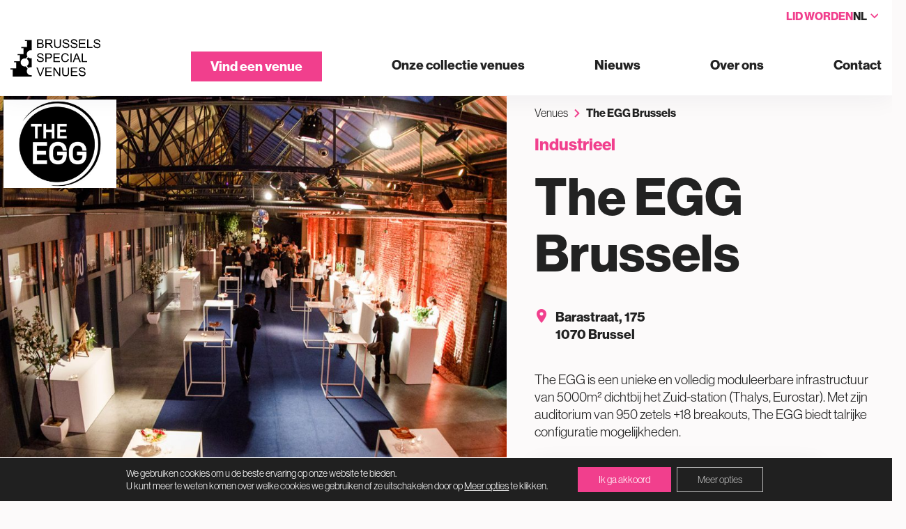

--- FILE ---
content_type: text/html; charset=UTF-8
request_url: https://venues.be/nl/venues/the-egg-brussels/
body_size: 32300
content:
<!DOCTYPE html>
<html lang="nl-BE" class="wp-singular venue-template-default single single-venue postid-5721 wp-theme-venues">

<head>
	<meta charset="UTF-8">
	<meta name="viewport" content="width=device-width, initial-scale=1.0, maximum-scale=1.0">
	<meta name="google-site-verification" content="QkCgboBcvp-J97k0JJararJDqpfHBsUuj-mei848X4I" />
	<meta name='robots' content='index, follow, max-image-preview:large, max-snippet:-1, max-video-preview:-1' />
	<style>img:is([sizes="auto" i], [sizes^="auto," i]) { contain-intrinsic-size: 3000px 1500px }</style>
	
	<!-- This site is optimized with the Yoast SEO plugin v26.1.1 - https://yoast.com/wordpress/plugins/seo/ -->
	<title>The EGG Brussels - Brussels Special Venues</title>
	<meta name="description" content="The EGG is een unieke en volledig moduleerbare infrastructuur van 5000m² dichtbij het Zuid-station (Thalys, Eurostar). Met zijn auditorium van 950 zetels +18 breakouts, The EGG biedt talrijke configuratie mogelijkheden." />
	<link rel="canonical" href="https://venues.be/nl/venues/the-egg-brussels/" />
	<meta property="og:locale" content="nl_BE" />
	<meta property="og:type" content="article" />
	<meta property="og:title" content="The EGG Brussels - Brussels Special Venues" />
	<meta property="og:description" content="The EGG is een unieke en volledig moduleerbare infrastructuur van 5000m² dichtbij het Zuid-station (Thalys, Eurostar). Met zijn auditorium van 950 zetels +18 breakouts, The EGG biedt talrijke configuratie mogelijkheden." />
	<meta property="og:url" content="https://venues.be/nl/venues/the-egg-brussels/" />
	<meta property="og:site_name" content="Brussels Special Venues" />
	<meta property="article:modified_time" content="2025-02-20T15:55:57+00:00" />
	<meta property="og:image" content="https://venues.be/wp-content/uploads/2021/03/Assuralia-photo-STYN.be-285-scaled.jpg" />
	<meta property="og:image:width" content="2560" />
	<meta property="og:image:height" content="1706" />
	<meta property="og:image:type" content="image/jpeg" />
	<meta name="twitter:card" content="summary_large_image" />
	<meta name="twitter:label1" content="Est. reading time" />
	<meta name="twitter:data1" content="9 minutes" />
	<script type="application/ld+json" class="yoast-schema-graph">{"@context":"https://schema.org","@graph":[{"@type":"WebPage","@id":"https://venues.be/nl/venues/the-egg-brussels/","url":"https://venues.be/nl/venues/the-egg-brussels/","name":"The EGG Brussels - Brussels Special Venues","isPartOf":{"@id":"https://venues.be/nl/#website"},"primaryImageOfPage":{"@id":"https://venues.be/nl/venues/the-egg-brussels/#primaryimage"},"image":{"@id":"https://venues.be/nl/venues/the-egg-brussels/#primaryimage"},"thumbnailUrl":"https://venues.be/wp-content/uploads/2021/03/Assuralia-photo-STYN.be-285-scaled.jpg","datePublished":"2021-03-02T20:57:06+00:00","dateModified":"2025-02-20T15:55:57+00:00","description":"The EGG is een unieke en volledig moduleerbare infrastructuur van 5000m² dichtbij het Zuid-station (Thalys, Eurostar). Met zijn auditorium van 950 zetels +18 breakouts, The EGG biedt talrijke configuratie mogelijkheden.","breadcrumb":{"@id":"https://venues.be/nl/venues/the-egg-brussels/#breadcrumb"},"inLanguage":"nl-BE","potentialAction":[{"@type":"ReadAction","target":["https://venues.be/nl/venues/the-egg-brussels/"]}]},{"@type":"ImageObject","inLanguage":"nl-BE","@id":"https://venues.be/nl/venues/the-egg-brussels/#primaryimage","url":"https://venues.be/wp-content/uploads/2021/03/Assuralia-photo-STYN.be-285-scaled.jpg","contentUrl":"https://venues.be/wp-content/uploads/2021/03/Assuralia-photo-STYN.be-285-scaled.jpg","width":2560,"height":1706,"caption":"Photo of Brussels Venue \"The Egg\"."},{"@type":"BreadcrumbList","@id":"https://venues.be/nl/venues/the-egg-brussels/#breadcrumb","itemListElement":[{"@type":"ListItem","position":1,"name":"Venues","item":"https://venues.be/nl/venues/"},{"@type":"ListItem","position":2,"name":"The EGG Brussels"}]},{"@type":"WebSite","@id":"https://venues.be/nl/#website","url":"https://venues.be/nl/","name":"Brussels Special Venues","description":"Brussels has one of the best congress centers for organizing your events. Brussels Special Venues offers the largest selection of rooms.","publisher":{"@id":"https://venues.be/nl/#organization"},"potentialAction":[{"@type":"SearchAction","target":{"@type":"EntryPoint","urlTemplate":"https://venues.be/nl/?s={search_term_string}"},"query-input":{"@type":"PropertyValueSpecification","valueRequired":true,"valueName":"search_term_string"}}],"inLanguage":"nl-BE"},{"@type":"Organization","@id":"https://venues.be/nl/#organization","name":"Brussels Special Venues","url":"https://venues.be/nl/","logo":{"@type":"ImageObject","inLanguage":"nl-BE","@id":"https://venues.be/nl/#/schema/logo/image/","url":"https://venues.be/wp-content/uploads/2021/03/logo-1.svg","contentUrl":"https://venues.be/wp-content/uploads/2021/03/logo-1.svg","width":1,"height":1,"caption":"Brussels Special Venues"},"image":{"@id":"https://venues.be/nl/#/schema/logo/image/"}}]}</script>
	<!-- / Yoast SEO plugin. -->


<link rel='dns-prefetch' href='//code.jquery.com' />
<link rel='dns-prefetch' href='//maps.googleapis.com' />
<link rel="alternate" type="application/rss+xml" title="Brussels Special Venues &raquo; The EGG Brussels Comments Feed" href="https://venues.be/nl/venues/the-egg-brussels/feed/" />
<link rel='stylesheet' id='formidable-css' href='https://venues.be/wp-content/plugins/formidable/css/formidableforms.css?ver=1091557' type='text/css' media='all' />
<link rel='stylesheet' id='wp-block-library-css' href='https://venues.be/wp-includes/css/dist/block-library/style.min.css?ver=6.8.3' type='text/css' media='all' />
<style id='classic-theme-styles-inline-css' type='text/css'>
/*! This file is auto-generated */
.wp-block-button__link{color:#fff;background-color:#32373c;border-radius:9999px;box-shadow:none;text-decoration:none;padding:calc(.667em + 2px) calc(1.333em + 2px);font-size:1.125em}.wp-block-file__button{background:#32373c;color:#fff;text-decoration:none}
</style>
<style id='global-styles-inline-css' type='text/css'>
:root{--wp--preset--aspect-ratio--square: 1;--wp--preset--aspect-ratio--4-3: 4/3;--wp--preset--aspect-ratio--3-4: 3/4;--wp--preset--aspect-ratio--3-2: 3/2;--wp--preset--aspect-ratio--2-3: 2/3;--wp--preset--aspect-ratio--16-9: 16/9;--wp--preset--aspect-ratio--9-16: 9/16;--wp--preset--color--black: #000000;--wp--preset--color--cyan-bluish-gray: #abb8c3;--wp--preset--color--white: #FFFFFF;--wp--preset--color--pale-pink: #f78da7;--wp--preset--color--vivid-red: #cf2e2e;--wp--preset--color--luminous-vivid-orange: #ff6900;--wp--preset--color--luminous-vivid-amber: #fcb900;--wp--preset--color--light-green-cyan: #7bdcb5;--wp--preset--color--vivid-green-cyan: #00d084;--wp--preset--color--pale-cyan-blue: #8ed1fc;--wp--preset--color--vivid-cyan-blue: #0693e3;--wp--preset--color--vivid-purple: #9b51e0;--wp--preset--color--dark: #222222;--wp--preset--color--primary: #F13F8D;--wp--preset--color--light: #FAF5F5;--wp--preset--gradient--vivid-cyan-blue-to-vivid-purple: linear-gradient(135deg,rgba(6,147,227,1) 0%,rgb(155,81,224) 100%);--wp--preset--gradient--light-green-cyan-to-vivid-green-cyan: linear-gradient(135deg,rgb(122,220,180) 0%,rgb(0,208,130) 100%);--wp--preset--gradient--luminous-vivid-amber-to-luminous-vivid-orange: linear-gradient(135deg,rgba(252,185,0,1) 0%,rgba(255,105,0,1) 100%);--wp--preset--gradient--luminous-vivid-orange-to-vivid-red: linear-gradient(135deg,rgba(255,105,0,1) 0%,rgb(207,46,46) 100%);--wp--preset--gradient--very-light-gray-to-cyan-bluish-gray: linear-gradient(135deg,rgb(238,238,238) 0%,rgb(169,184,195) 100%);--wp--preset--gradient--cool-to-warm-spectrum: linear-gradient(135deg,rgb(74,234,220) 0%,rgb(151,120,209) 20%,rgb(207,42,186) 40%,rgb(238,44,130) 60%,rgb(251,105,98) 80%,rgb(254,248,76) 100%);--wp--preset--gradient--blush-light-purple: linear-gradient(135deg,rgb(255,206,236) 0%,rgb(152,150,240) 100%);--wp--preset--gradient--blush-bordeaux: linear-gradient(135deg,rgb(254,205,165) 0%,rgb(254,45,45) 50%,rgb(107,0,62) 100%);--wp--preset--gradient--luminous-dusk: linear-gradient(135deg,rgb(255,203,112) 0%,rgb(199,81,192) 50%,rgb(65,88,208) 100%);--wp--preset--gradient--pale-ocean: linear-gradient(135deg,rgb(255,245,203) 0%,rgb(182,227,212) 50%,rgb(51,167,181) 100%);--wp--preset--gradient--electric-grass: linear-gradient(135deg,rgb(202,248,128) 0%,rgb(113,206,126) 100%);--wp--preset--gradient--midnight: linear-gradient(135deg,rgb(2,3,129) 0%,rgb(40,116,252) 100%);--wp--preset--font-size--small: 13px;--wp--preset--font-size--medium: 20px;--wp--preset--font-size--large: 36px;--wp--preset--font-size--x-large: 42px;--wp--preset--spacing--20: 0.44rem;--wp--preset--spacing--30: 0.67rem;--wp--preset--spacing--40: 1rem;--wp--preset--spacing--50: 1.5rem;--wp--preset--spacing--60: 2.25rem;--wp--preset--spacing--70: 3.38rem;--wp--preset--spacing--80: 5.06rem;--wp--preset--shadow--natural: 6px 6px 9px rgba(0, 0, 0, 0.2);--wp--preset--shadow--deep: 12px 12px 50px rgba(0, 0, 0, 0.4);--wp--preset--shadow--sharp: 6px 6px 0px rgba(0, 0, 0, 0.2);--wp--preset--shadow--outlined: 6px 6px 0px -3px rgba(255, 255, 255, 1), 6px 6px rgba(0, 0, 0, 1);--wp--preset--shadow--crisp: 6px 6px 0px rgba(0, 0, 0, 1);}:where(.is-layout-flex){gap: 0.5em;}:where(.is-layout-grid){gap: 0.5em;}body .is-layout-flex{display: flex;}.is-layout-flex{flex-wrap: wrap;align-items: center;}.is-layout-flex > :is(*, div){margin: 0;}body .is-layout-grid{display: grid;}.is-layout-grid > :is(*, div){margin: 0;}:where(.wp-block-columns.is-layout-flex){gap: 2em;}:where(.wp-block-columns.is-layout-grid){gap: 2em;}:where(.wp-block-post-template.is-layout-flex){gap: 1.25em;}:where(.wp-block-post-template.is-layout-grid){gap: 1.25em;}.has-black-color{color: var(--wp--preset--color--black) !important;}.has-cyan-bluish-gray-color{color: var(--wp--preset--color--cyan-bluish-gray) !important;}.has-white-color{color: var(--wp--preset--color--white) !important;}.has-pale-pink-color{color: var(--wp--preset--color--pale-pink) !important;}.has-vivid-red-color{color: var(--wp--preset--color--vivid-red) !important;}.has-luminous-vivid-orange-color{color: var(--wp--preset--color--luminous-vivid-orange) !important;}.has-luminous-vivid-amber-color{color: var(--wp--preset--color--luminous-vivid-amber) !important;}.has-light-green-cyan-color{color: var(--wp--preset--color--light-green-cyan) !important;}.has-vivid-green-cyan-color{color: var(--wp--preset--color--vivid-green-cyan) !important;}.has-pale-cyan-blue-color{color: var(--wp--preset--color--pale-cyan-blue) !important;}.has-vivid-cyan-blue-color{color: var(--wp--preset--color--vivid-cyan-blue) !important;}.has-vivid-purple-color{color: var(--wp--preset--color--vivid-purple) !important;}.has-black-background-color{background-color: var(--wp--preset--color--black) !important;}.has-cyan-bluish-gray-background-color{background-color: var(--wp--preset--color--cyan-bluish-gray) !important;}.has-white-background-color{background-color: var(--wp--preset--color--white) !important;}.has-pale-pink-background-color{background-color: var(--wp--preset--color--pale-pink) !important;}.has-vivid-red-background-color{background-color: var(--wp--preset--color--vivid-red) !important;}.has-luminous-vivid-orange-background-color{background-color: var(--wp--preset--color--luminous-vivid-orange) !important;}.has-luminous-vivid-amber-background-color{background-color: var(--wp--preset--color--luminous-vivid-amber) !important;}.has-light-green-cyan-background-color{background-color: var(--wp--preset--color--light-green-cyan) !important;}.has-vivid-green-cyan-background-color{background-color: var(--wp--preset--color--vivid-green-cyan) !important;}.has-pale-cyan-blue-background-color{background-color: var(--wp--preset--color--pale-cyan-blue) !important;}.has-vivid-cyan-blue-background-color{background-color: var(--wp--preset--color--vivid-cyan-blue) !important;}.has-vivid-purple-background-color{background-color: var(--wp--preset--color--vivid-purple) !important;}.has-black-border-color{border-color: var(--wp--preset--color--black) !important;}.has-cyan-bluish-gray-border-color{border-color: var(--wp--preset--color--cyan-bluish-gray) !important;}.has-white-border-color{border-color: var(--wp--preset--color--white) !important;}.has-pale-pink-border-color{border-color: var(--wp--preset--color--pale-pink) !important;}.has-vivid-red-border-color{border-color: var(--wp--preset--color--vivid-red) !important;}.has-luminous-vivid-orange-border-color{border-color: var(--wp--preset--color--luminous-vivid-orange) !important;}.has-luminous-vivid-amber-border-color{border-color: var(--wp--preset--color--luminous-vivid-amber) !important;}.has-light-green-cyan-border-color{border-color: var(--wp--preset--color--light-green-cyan) !important;}.has-vivid-green-cyan-border-color{border-color: var(--wp--preset--color--vivid-green-cyan) !important;}.has-pale-cyan-blue-border-color{border-color: var(--wp--preset--color--pale-cyan-blue) !important;}.has-vivid-cyan-blue-border-color{border-color: var(--wp--preset--color--vivid-cyan-blue) !important;}.has-vivid-purple-border-color{border-color: var(--wp--preset--color--vivid-purple) !important;}.has-vivid-cyan-blue-to-vivid-purple-gradient-background{background: var(--wp--preset--gradient--vivid-cyan-blue-to-vivid-purple) !important;}.has-light-green-cyan-to-vivid-green-cyan-gradient-background{background: var(--wp--preset--gradient--light-green-cyan-to-vivid-green-cyan) !important;}.has-luminous-vivid-amber-to-luminous-vivid-orange-gradient-background{background: var(--wp--preset--gradient--luminous-vivid-amber-to-luminous-vivid-orange) !important;}.has-luminous-vivid-orange-to-vivid-red-gradient-background{background: var(--wp--preset--gradient--luminous-vivid-orange-to-vivid-red) !important;}.has-very-light-gray-to-cyan-bluish-gray-gradient-background{background: var(--wp--preset--gradient--very-light-gray-to-cyan-bluish-gray) !important;}.has-cool-to-warm-spectrum-gradient-background{background: var(--wp--preset--gradient--cool-to-warm-spectrum) !important;}.has-blush-light-purple-gradient-background{background: var(--wp--preset--gradient--blush-light-purple) !important;}.has-blush-bordeaux-gradient-background{background: var(--wp--preset--gradient--blush-bordeaux) !important;}.has-luminous-dusk-gradient-background{background: var(--wp--preset--gradient--luminous-dusk) !important;}.has-pale-ocean-gradient-background{background: var(--wp--preset--gradient--pale-ocean) !important;}.has-electric-grass-gradient-background{background: var(--wp--preset--gradient--electric-grass) !important;}.has-midnight-gradient-background{background: var(--wp--preset--gradient--midnight) !important;}.has-small-font-size{font-size: var(--wp--preset--font-size--small) !important;}.has-medium-font-size{font-size: var(--wp--preset--font-size--medium) !important;}.has-large-font-size{font-size: var(--wp--preset--font-size--large) !important;}.has-x-large-font-size{font-size: var(--wp--preset--font-size--x-large) !important;}
:where(.wp-block-post-template.is-layout-flex){gap: 1.25em;}:where(.wp-block-post-template.is-layout-grid){gap: 1.25em;}
:where(.wp-block-columns.is-layout-flex){gap: 2em;}:where(.wp-block-columns.is-layout-grid){gap: 2em;}
:root :where(.wp-block-pullquote){font-size: 1.5em;line-height: 1.6;}
</style>
<link rel='stylesheet' id='venues-styles-css' href='https://venues.be/wp-content/themes/venues/assets/css/styles.min.css?ver=1764243481' type='text/css' media='screen' />
<link rel='stylesheet' id='venues-print-css' href='https://venues.be/wp-content/themes/venues/assets/css/print.min.css?ver=1764243481' type='text/css' media='print' />
<link rel='preload' as='font' type='font/ttf' crossorigin='anonymous' id='icomoon-font-ttf-css' href='https://venues.be/wp-content/themes/venues/assets/icons/icomoon.ttf?okadwt&#038;ver=6.8.3' type='text/css' media='all' />
<link rel='preload' as='font' type='font/woff2' crossorigin='anonymous' id='icomoon-font-woff-css' href='https://venues.be/wp-content/themes/venues/assets/icons/icomoon.woff?okadwt&#038;ver=6.8.3' type='text/css' media='all' />
<link rel='preload' as='font' type='font/svg' crossorigin='anonymous' id='icomoon-font-svg-css' href='https://venues.be/wp-content/themes/venues/assets/icons/icomoon.svg?okadwt&#038;ver=6.8.3#icomoon' type='text/css' media='all' />
<link rel='stylesheet' id='moove_gdpr_frontend-css' href='https://venues.be/wp-content/plugins/gdpr-cookie-compliance/dist/styles/gdpr-main-nf.css?ver=5.0.9' type='text/css' media='all' />
<style id='moove_gdpr_frontend-inline-css' type='text/css'>
				#moove_gdpr_cookie_modal .moove-gdpr-modal-content .moove-gdpr-tab-main h3.tab-title, 
				#moove_gdpr_cookie_modal .moove-gdpr-modal-content .moove-gdpr-tab-main span.tab-title,
				#moove_gdpr_cookie_modal .moove-gdpr-modal-content .moove-gdpr-modal-left-content #moove-gdpr-menu li a, 
				#moove_gdpr_cookie_modal .moove-gdpr-modal-content .moove-gdpr-modal-left-content #moove-gdpr-menu li button,
				#moove_gdpr_cookie_modal .moove-gdpr-modal-content .moove-gdpr-modal-left-content .moove-gdpr-branding-cnt a,
				#moove_gdpr_cookie_modal .moove-gdpr-modal-content .moove-gdpr-modal-footer-content .moove-gdpr-button-holder a.mgbutton, 
				#moove_gdpr_cookie_modal .moove-gdpr-modal-content .moove-gdpr-modal-footer-content .moove-gdpr-button-holder button.mgbutton,
				#moove_gdpr_cookie_modal .cookie-switch .cookie-slider:after, 
				#moove_gdpr_cookie_modal .cookie-switch .slider:after, 
				#moove_gdpr_cookie_modal .switch .cookie-slider:after, 
				#moove_gdpr_cookie_modal .switch .slider:after,
				#moove_gdpr_cookie_info_bar .moove-gdpr-info-bar-container .moove-gdpr-info-bar-content p, 
				#moove_gdpr_cookie_info_bar .moove-gdpr-info-bar-container .moove-gdpr-info-bar-content p a,
				#moove_gdpr_cookie_info_bar .moove-gdpr-info-bar-container .moove-gdpr-info-bar-content a.mgbutton, 
				#moove_gdpr_cookie_info_bar .moove-gdpr-info-bar-container .moove-gdpr-info-bar-content button.mgbutton,
				#moove_gdpr_cookie_modal .moove-gdpr-modal-content .moove-gdpr-tab-main .moove-gdpr-tab-main-content h1, 
				#moove_gdpr_cookie_modal .moove-gdpr-modal-content .moove-gdpr-tab-main .moove-gdpr-tab-main-content h2, 
				#moove_gdpr_cookie_modal .moove-gdpr-modal-content .moove-gdpr-tab-main .moove-gdpr-tab-main-content h3, 
				#moove_gdpr_cookie_modal .moove-gdpr-modal-content .moove-gdpr-tab-main .moove-gdpr-tab-main-content h4, 
				#moove_gdpr_cookie_modal .moove-gdpr-modal-content .moove-gdpr-tab-main .moove-gdpr-tab-main-content h5, 
				#moove_gdpr_cookie_modal .moove-gdpr-modal-content .moove-gdpr-tab-main .moove-gdpr-tab-main-content h6,
				#moove_gdpr_cookie_modal .moove-gdpr-modal-content.moove_gdpr_modal_theme_v2 .moove-gdpr-modal-title .tab-title,
				#moove_gdpr_cookie_modal .moove-gdpr-modal-content.moove_gdpr_modal_theme_v2 .moove-gdpr-tab-main h3.tab-title, 
				#moove_gdpr_cookie_modal .moove-gdpr-modal-content.moove_gdpr_modal_theme_v2 .moove-gdpr-tab-main span.tab-title,
				#moove_gdpr_cookie_modal .moove-gdpr-modal-content.moove_gdpr_modal_theme_v2 .moove-gdpr-branding-cnt a {
					font-weight: inherit				}
			#moove_gdpr_cookie_modal,#moove_gdpr_cookie_info_bar,.gdpr_cookie_settings_shortcode_content{font-family:inherit}#moove_gdpr_save_popup_settings_button{background-color:#373737;color:#fff}#moove_gdpr_save_popup_settings_button:hover{background-color:#000}#moove_gdpr_cookie_info_bar .moove-gdpr-info-bar-container .moove-gdpr-info-bar-content a.mgbutton,#moove_gdpr_cookie_info_bar .moove-gdpr-info-bar-container .moove-gdpr-info-bar-content button.mgbutton{background-color:#f13f8d}#moove_gdpr_cookie_modal .moove-gdpr-modal-content .moove-gdpr-modal-footer-content .moove-gdpr-button-holder a.mgbutton,#moove_gdpr_cookie_modal .moove-gdpr-modal-content .moove-gdpr-modal-footer-content .moove-gdpr-button-holder button.mgbutton,.gdpr_cookie_settings_shortcode_content .gdpr-shr-button.button-green{background-color:#f13f8d;border-color:#f13f8d}#moove_gdpr_cookie_modal .moove-gdpr-modal-content .moove-gdpr-modal-footer-content .moove-gdpr-button-holder a.mgbutton:hover,#moove_gdpr_cookie_modal .moove-gdpr-modal-content .moove-gdpr-modal-footer-content .moove-gdpr-button-holder button.mgbutton:hover,.gdpr_cookie_settings_shortcode_content .gdpr-shr-button.button-green:hover{background-color:#fff;color:#f13f8d}#moove_gdpr_cookie_modal .moove-gdpr-modal-content .moove-gdpr-modal-close i,#moove_gdpr_cookie_modal .moove-gdpr-modal-content .moove-gdpr-modal-close span.gdpr-icon{background-color:#f13f8d;border:1px solid #f13f8d}#moove_gdpr_cookie_info_bar span.moove-gdpr-infobar-allow-all.focus-g,#moove_gdpr_cookie_info_bar span.moove-gdpr-infobar-allow-all:focus,#moove_gdpr_cookie_info_bar button.moove-gdpr-infobar-allow-all.focus-g,#moove_gdpr_cookie_info_bar button.moove-gdpr-infobar-allow-all:focus,#moove_gdpr_cookie_info_bar span.moove-gdpr-infobar-reject-btn.focus-g,#moove_gdpr_cookie_info_bar span.moove-gdpr-infobar-reject-btn:focus,#moove_gdpr_cookie_info_bar button.moove-gdpr-infobar-reject-btn.focus-g,#moove_gdpr_cookie_info_bar button.moove-gdpr-infobar-reject-btn:focus,#moove_gdpr_cookie_info_bar span.change-settings-button.focus-g,#moove_gdpr_cookie_info_bar span.change-settings-button:focus,#moove_gdpr_cookie_info_bar button.change-settings-button.focus-g,#moove_gdpr_cookie_info_bar button.change-settings-button:focus{-webkit-box-shadow:0 0 1px 3px #f13f8d;-moz-box-shadow:0 0 1px 3px #f13f8d;box-shadow:0 0 1px 3px #f13f8d}#moove_gdpr_cookie_modal .moove-gdpr-modal-content .moove-gdpr-modal-close i:hover,#moove_gdpr_cookie_modal .moove-gdpr-modal-content .moove-gdpr-modal-close span.gdpr-icon:hover,#moove_gdpr_cookie_info_bar span[data-href]>u.change-settings-button{color:#f13f8d}#moove_gdpr_cookie_modal .moove-gdpr-modal-content .moove-gdpr-modal-left-content #moove-gdpr-menu li.menu-item-selected a span.gdpr-icon,#moove_gdpr_cookie_modal .moove-gdpr-modal-content .moove-gdpr-modal-left-content #moove-gdpr-menu li.menu-item-selected button span.gdpr-icon{color:inherit}#moove_gdpr_cookie_modal .moove-gdpr-modal-content .moove-gdpr-modal-left-content #moove-gdpr-menu li a span.gdpr-icon,#moove_gdpr_cookie_modal .moove-gdpr-modal-content .moove-gdpr-modal-left-content #moove-gdpr-menu li button span.gdpr-icon{color:inherit}#moove_gdpr_cookie_modal .gdpr-acc-link{line-height:0;font-size:0;color:transparent;position:absolute}#moove_gdpr_cookie_modal .moove-gdpr-modal-content .moove-gdpr-modal-close:hover i,#moove_gdpr_cookie_modal .moove-gdpr-modal-content .moove-gdpr-modal-left-content #moove-gdpr-menu li a,#moove_gdpr_cookie_modal .moove-gdpr-modal-content .moove-gdpr-modal-left-content #moove-gdpr-menu li button,#moove_gdpr_cookie_modal .moove-gdpr-modal-content .moove-gdpr-modal-left-content #moove-gdpr-menu li button i,#moove_gdpr_cookie_modal .moove-gdpr-modal-content .moove-gdpr-modal-left-content #moove-gdpr-menu li a i,#moove_gdpr_cookie_modal .moove-gdpr-modal-content .moove-gdpr-tab-main .moove-gdpr-tab-main-content a:hover,#moove_gdpr_cookie_info_bar.moove-gdpr-dark-scheme .moove-gdpr-info-bar-container .moove-gdpr-info-bar-content a.mgbutton:hover,#moove_gdpr_cookie_info_bar.moove-gdpr-dark-scheme .moove-gdpr-info-bar-container .moove-gdpr-info-bar-content button.mgbutton:hover,#moove_gdpr_cookie_info_bar.moove-gdpr-dark-scheme .moove-gdpr-info-bar-container .moove-gdpr-info-bar-content a:hover,#moove_gdpr_cookie_info_bar.moove-gdpr-dark-scheme .moove-gdpr-info-bar-container .moove-gdpr-info-bar-content button:hover,#moove_gdpr_cookie_info_bar.moove-gdpr-dark-scheme .moove-gdpr-info-bar-container .moove-gdpr-info-bar-content span.change-settings-button:hover,#moove_gdpr_cookie_info_bar.moove-gdpr-dark-scheme .moove-gdpr-info-bar-container .moove-gdpr-info-bar-content button.change-settings-button:hover,#moove_gdpr_cookie_info_bar.moove-gdpr-dark-scheme .moove-gdpr-info-bar-container .moove-gdpr-info-bar-content u.change-settings-button:hover,#moove_gdpr_cookie_info_bar span[data-href]>u.change-settings-button,#moove_gdpr_cookie_info_bar.moove-gdpr-dark-scheme .moove-gdpr-info-bar-container .moove-gdpr-info-bar-content a.mgbutton.focus-g,#moove_gdpr_cookie_info_bar.moove-gdpr-dark-scheme .moove-gdpr-info-bar-container .moove-gdpr-info-bar-content button.mgbutton.focus-g,#moove_gdpr_cookie_info_bar.moove-gdpr-dark-scheme .moove-gdpr-info-bar-container .moove-gdpr-info-bar-content a.focus-g,#moove_gdpr_cookie_info_bar.moove-gdpr-dark-scheme .moove-gdpr-info-bar-container .moove-gdpr-info-bar-content button.focus-g,#moove_gdpr_cookie_info_bar.moove-gdpr-dark-scheme .moove-gdpr-info-bar-container .moove-gdpr-info-bar-content a.mgbutton:focus,#moove_gdpr_cookie_info_bar.moove-gdpr-dark-scheme .moove-gdpr-info-bar-container .moove-gdpr-info-bar-content button.mgbutton:focus,#moove_gdpr_cookie_info_bar.moove-gdpr-dark-scheme .moove-gdpr-info-bar-container .moove-gdpr-info-bar-content a:focus,#moove_gdpr_cookie_info_bar.moove-gdpr-dark-scheme .moove-gdpr-info-bar-container .moove-gdpr-info-bar-content button:focus,#moove_gdpr_cookie_info_bar.moove-gdpr-dark-scheme .moove-gdpr-info-bar-container .moove-gdpr-info-bar-content span.change-settings-button.focus-g,span.change-settings-button:focus,button.change-settings-button.focus-g,button.change-settings-button:focus,#moove_gdpr_cookie_info_bar.moove-gdpr-dark-scheme .moove-gdpr-info-bar-container .moove-gdpr-info-bar-content u.change-settings-button.focus-g,#moove_gdpr_cookie_info_bar.moove-gdpr-dark-scheme .moove-gdpr-info-bar-container .moove-gdpr-info-bar-content u.change-settings-button:focus{color:#f13f8d}#moove_gdpr_cookie_modal .moove-gdpr-branding.focus-g span,#moove_gdpr_cookie_modal .moove-gdpr-modal-content .moove-gdpr-tab-main a.focus-g,#moove_gdpr_cookie_modal .moove-gdpr-modal-content .moove-gdpr-tab-main .gdpr-cd-details-toggle.focus-g{color:#f13f8d}#moove_gdpr_cookie_modal.gdpr_lightbox-hide{display:none}#moove_gdpr_cookie_info_bar .moove-gdpr-info-bar-container .moove-gdpr-info-bar-content a.mgbutton,#moove_gdpr_cookie_info_bar .moove-gdpr-info-bar-container .moove-gdpr-info-bar-content button.mgbutton,#moove_gdpr_cookie_modal .moove-gdpr-modal-content .moove-gdpr-modal-footer-content .moove-gdpr-button-holder a.mgbutton,#moove_gdpr_cookie_modal .moove-gdpr-modal-content .moove-gdpr-modal-footer-content .moove-gdpr-button-holder button.mgbutton,.gdpr-shr-button,#moove_gdpr_cookie_info_bar .moove-gdpr-infobar-close-btn{border-radius:0}
</style>
<script type="text/javascript" src="https://code.jquery.com/jquery-3.5.1.min.js?ver=3.5.1" id="jquery-js"></script>
<script type="text/javascript" src="https://maps.googleapis.com/maps/api/js?key=AIzaSyBBjs8aM_CPkrfEpSeIS0Se71CypndXa_0&amp;sensor=false&amp;ver=6.8.3" id="googlemap-js"></script>
<link rel="EditURI" type="application/rsd+xml" title="RSD" href="https://venues.be/xmlrpc.php?rsd" />
<link rel='shortlink' href='https://venues.be/nl/?p=5721' />
<meta name="generator" content="WPML ver:4.8.2 stt:37,1,4,3;" />
<script>document.documentElement.className += " js";</script>
<link rel="icon" href="https://venues.be/wp-content/uploads/2021/03/logo-1.svg" sizes="32x32" />
<link rel="icon" href="https://venues.be/wp-content/uploads/2021/03/logo-1.svg" sizes="192x192" />
<link rel="apple-touch-icon" href="https://venues.be/wp-content/uploads/2021/03/logo-1.svg" />
<meta name="msapplication-TileImage" content="https://venues.be/wp-content/uploads/2021/03/logo-1.svg" />
		<style type="text/css" id="wp-custom-css">
			#wpadminbar{
	top: auto;
	bottom: 0;
}
html{
	margin-top :	0 !important;
}		</style>
		</head>

<body class="wp-singular venue-template-default single single-venue postid-5721 wp-theme-venues" data-lang="nl">


	
	<header class="header js-header">
		<div class="header__content">
			<button class="burger js-burger">
				<span class="burger__icon--top"></span>
				<span class="burger__icon--bottom"></span>
				<span class="burger__icon--close"></span>
			</button>
			<div class="header__logo">
				<a href="https://venues.be/nl/" rel="home" title="Brussels Special Venues"><img alt="Brussels Special Venues" src="https://venues.be/wp-content/themes/venues/assets/img/logo.svg" /></a>
			</div>
			<nav class="header__topbar"><ul id="menu-top-bar-nl" class="menu"><li id="menu-item-8739" class="menu-item menu-item-type-custom menu-item-object-custom menu-item-8739 site__nav__item"><a href="#" title="Mijn keuzelijst" class="site__nav__link btn--line js-open-modal" data-target="#request-list-modal" style="display:none">Mijn keuzelijst<i class="ico-chevron-down"></i></a></li>
<li id="menu-item-6061" class="menu-item menu-item-type-post_type menu-item-object-page menu-item-6061 site__nav__item"><a href="https://venues.be/nl/lid-worden/" title="Lid worden" class="site__nav__link btn--line">Lid worden<i class="ico-chevron-down"></i></a></li>
<li class="languages-container js-languages-container menu-item-has-children"><a title="" class="site__nav__link btn--line">nl<i class="ico-chevron-down"></i></a> <ul class="sub-menu site__nav__sublist languages__list"><li class="menu-item site__nav__subitem">
					<a href="https://venues.be/venues/the-egg-brussels/" class="language-link site__nav__sublink" hreflang="fr">fr</a>
					</li><li class="menu-item site__nav__subitem">
					<a href="https://venues.be/en/venues/the-egg-brussels/" class="language-link site__nav__sublink" hreflang="en">en</a>
					</li><li class="menu-item site__nav__subitem">
					<a href="https://venues.be/de/venues/the-egg-brussels/" class="language-link site__nav__sublink" hreflang="de">de</a>
					</li></li></ul></ul></nav>			<nav class="header__nav"><ul id="menu-menu-principal-nl" class="menu"><li id="menu-item-5961" class="menu-item menu-item-type-post_type_archive menu-item-object-venue menu-item-5961 site__nav__item current-menu-item"><a href="https://venues.be/nl/venues/" title="Vind een venue" class="site__nav__link btn--line">Vind een venue</a></li>
<li id="menu-item-6021" class="menu-item menu-item-type-post_type menu-item-object-page menu-item-6021 site__nav__item"><a href="https://venues.be/nl/lijst-van-locaties/" title="Onze collectie venues" class="site__nav__link btn--line">Onze collectie venues</a></li>
<li id="menu-item-6078" class="menu-item menu-item-type-post_type menu-item-object-page menu-item-6078 site__nav__item"><a href="https://venues.be/nl/laatste-nieuws/" title="Nieuws" class="site__nav__link btn--line">Nieuws</a></li>
<li id="menu-item-5991" class="menu-item menu-item-type-post_type menu-item-object-page menu-item-5991 site__nav__item"><a href="https://venues.be/nl/over-ons/" title="Over ons" class="site__nav__link btn--line">Over ons</a></li>
<li id="menu-item-6073" class="menu-item menu-item-type-post_type menu-item-object-page menu-item-6073 site__nav__item"><a href="https://venues.be/nl/contact/" title="Contact" class="site__nav__link btn--line">Contact</a></li>
</ul></nav>		</div>
	</header>


	<main id="main" class="site__main">
		<svg xmlns="http://www.w3.org/2000/svg" style="display: none;">
	<symbol id="linkedin" viewBox="0 0 31.54 31.54">
		<g transform="translate(0 440)">
			<path class="a" transform="translate(0 -408.46)" />
			<path class="a" transform="translate(0 -408.46)" />
			<path class="a" transform="translate(0 -408.46)" />
			<path class="a" d="M61.427-425.3a2.421,2.421,0,0,0-1.986-.691,2.891,2.891,0,0,0-2.569,1.078,5.25,5.25,0,0,0-.738,3v9.85a.7.7,0,0,1-.218.512.718.718,0,0,1-.529.22H50.271a.7.7,0,0,1-.509-.22.7.7,0,0,1-.218-.512v-18.153a.705.705,0,0,1,.218-.513.7.7,0,0,1,.509-.219h4.97a.811.811,0,0,1,.437.106.546.546,0,0,1,.218.386c.033.189.054.314.062.377s.01.22.01.471a7.154,7.154,0,0,1,5.115-1.819,8.105,8.105,0,0,1,5.573,1.787,6.745,6.745,0,0,1,2.017,5.321v12.257a.706.706,0,0,1-.218.512.7.7,0,0,1-.51.22h-5.24a.7.7,0,0,1-.509-.22.7.7,0,0,1-.218-.512v-11.063a3.478,3.478,0,0,0-.551-2.175Zm-15.5-8.742a3.339,3.339,0,0,1-2.455,1.025,3.332,3.332,0,0,1-2.453-1.025A3.376,3.376,0,0,1,40-436.508a3.371,3.371,0,0,1,1.019-2.467A3.335,3.335,0,0,1,43.472-440a3.34,3.34,0,0,1,2.455,1.025,3.379,3.379,0,0,1,1.019,2.467,3.379,3.379,0,0,1-1.019,2.467Zm.83,3.828v18.153a.7.7,0,0,1-.218.512.7.7,0,0,1-.509.22H40.914a.694.694,0,0,1-.509-.22.706.706,0,0,1-.218-.512v-18.153a.705.705,0,0,1,.218-.513.7.7,0,0,1,.509-.219h5.116a.7.7,0,0,1,.509.219.7.7,0,0,1,.217.513Z" transform="translate(-37.133)" />
		</g>
	</symbol>
	<symbol id="facebook" viewBox="0 0 15.264 30.538">
		<path class="a" d="M132.349-.486V3.122h-3.8V8.859h3.8V24.137h5.79V8.859h5.021s.4-3.061.59-5.757h-5.587V.542A1.494,1.494,0,0,1,139.535-.69h4.282V-6.4h-4.985c-6.64,0-6.483,5.146-6.483,5.914Z" transform="translate(-128.553 6.4)" />
	</symbol>
	<symbol id="twitter" viewBox="0 0 36.911 29.995">
		<path class="a" d="M38.451,7.529a15.117,15.117,0,0,1-4.34,1.217,7.585,7.585,0,0,0,3.317-4.2,15.246,15.246,0,0,1-4.8,1.853A7.454,7.454,0,0,0,27.053,4a7.56,7.56,0,0,0-7.534,7.569,7.867,7.867,0,0,0,.194,1.729,21.516,21.516,0,0,1-15.6-7.9A7.54,7.54,0,0,0,6.463,15.469a7.486,7.486,0,0,1-3.441-.882v.053a7.575,7.575,0,0,0,6.07,7.428,7.421,7.421,0,0,1-3.405.124,7.551,7.551,0,0,0,7.058,5.258A15.035,15.035,0,0,1,3.34,30.7a15.39,15.39,0,0,1-1.8-.106,21.428,21.428,0,0,0,11.61,3.405c13.9,0,21.543-11.539,21.543-21.543,0-.335,0-.653-.018-.988A15.124,15.124,0,0,0,38.451,7.529Z" transform="translate(-1.54 -4)" />
    </symbol>
    <symbol id="mail" viewBox="0 0 23 18.688">
        <path id="_3781605" data-name="3781605" d="M20.3,48H2.7A2.7,2.7,0,0,0,0,50.7v2.223l9.891,7.357a2.679,2.679,0,0,0,3.217,0L23,52.919V50.7A2.7,2.7,0,0,0,20.3,48Zm.9,4.016-9.167,6.818a.893.893,0,0,1-1.072,0L1.8,52.016V50.7a.9.9,0,0,1,.9-.9H20.3a.9.9,0,0,1,.9.9Zm0,4.479L23,55.158v8.834a2.7,2.7,0,0,1-2.7,2.7H2.7a2.7,2.7,0,0,1-2.7-2.7V55.158l1.8,1.337v7.5a.9.9,0,0,0,.9.9H20.3a.9.9,0,0,0,.9-.9Z" transform="translate(0 -48)" fill="#fff"/>
    </symbol>
</svg>

		

    <section class="l-slider-venue-detail" id="the-egg-brussels">
    <div class="container-fluid">
      <div class="row">
        <div class="col-lg-7 no-pad--tablet">
          <div class="row">
            <div class="col no-pad--desktopSmall-min">
                              <div class="logo-left">
                  <img width="300" height="235" src="https://venues.be/wp-content/uploads/2021/03/EGG_Logo_Black-300x235.jpg" class="attachment-medium size-medium" alt="Logo" decoding="async" fetchpriority="high" srcset="https://venues.be/wp-content/uploads/2021/03/EGG_Logo_Black-300x235.jpg 300w, https://venues.be/wp-content/uploads/2021/03/EGG_Logo_Black-1024x803.jpg 1024w, https://venues.be/wp-content/uploads/2021/03/EGG_Logo_Black-768x602.jpg 768w, https://venues.be/wp-content/uploads/2021/03/EGG_Logo_Black-1536x1204.jpg 1536w, https://venues.be/wp-content/uploads/2021/03/EGG_Logo_Black-2048x1605.jpg 2048w" sizes="(max-width: 300px) 100vw, 300px" />                </div>
                          </div>
            <div class="col col-custom-left">
              <div class="slider--basicFade">
                <div class="js-slider--basicFade swiper-container">
                  <div class="swiper-wrapper">
																							<div class="swiper-slide">
							<div class="swiper__item">
								<img width="920" height="1100" src="https://venues.be/wp-content/uploads/2021/03/TZAR_pict_19-920x1100.jpg" class="" alt="The Egg, venue of Brussels Special Venues" decoding="async" srcset="https://venues.be/wp-content/uploads/2021/03/TZAR_pict_19-920x1100.jpg 920w, https://venues.be/wp-content/uploads/2021/03/TZAR_pict_19-856x1024.jpg 856w" sizes="(max-width: 920px) 100vw, 920px" />							</div>
                    	</div>
												<div class="swiper-slide">
							<div class="swiper__item">
								<img width="920" height="1100" src="https://venues.be/wp-content/uploads/2021/03/TZAR_pict_11-920x1100.jpg" class="" alt="The Egg, venue of Brussels Special Venues" decoding="async" srcset="https://venues.be/wp-content/uploads/2021/03/TZAR_pict_11-920x1100.jpg 920w, https://venues.be/wp-content/uploads/2021/03/TZAR_pict_11-856x1024.jpg 856w" sizes="(max-width: 920px) 100vw, 920px" />							</div>
                    	</div>
												<div class="swiper-slide">
							<div class="swiper__item">
								<img width="920" height="1100" src="https://venues.be/wp-content/uploads/2021/03/Top-Speaker-920x1100.jpg" class="" alt="The Egg, venue of Brussels Special Venues" decoding="async" loading="lazy" srcset="https://venues.be/wp-content/uploads/2021/03/Top-Speaker-920x1100.jpg 920w, https://venues.be/wp-content/uploads/2021/03/Top-Speaker-856x1024.jpg 856w" sizes="auto, (max-width: 920px) 100vw, 920px" />							</div>
                    	</div>
												<div class="swiper-slide">
							<div class="swiper__item">
								<img width="920" height="1100" src="https://venues.be/wp-content/uploads/2021/03/Top-Speaker-2-920x1100.jpg" class="" alt="The Egg, venue of Brussels Special Venues" decoding="async" loading="lazy" srcset="https://venues.be/wp-content/uploads/2021/03/Top-Speaker-2-920x1100.jpg 920w, https://venues.be/wp-content/uploads/2021/03/Top-Speaker-2-856x1024.jpg 856w" sizes="auto, (max-width: 920px) 100vw, 920px" />							</div>
                    	</div>
												<div class="swiper-slide">
							<div class="swiper__item">
								<img width="920" height="1100" src="https://venues.be/wp-content/uploads/2021/03/Streaming-3-Lombard-920x1100.jpg" class="" alt="The Egg, venue of Brussels Special Venues" decoding="async" loading="lazy" srcset="https://venues.be/wp-content/uploads/2021/03/Streaming-3-Lombard-920x1100.jpg 920w, https://venues.be/wp-content/uploads/2021/03/Streaming-3-Lombard-856x1024.jpg 856w" sizes="auto, (max-width: 920px) 100vw, 920px" />							</div>
                    	</div>
												<div class="swiper-slide">
							<div class="swiper__item">
								<img width="920" height="1100" src="https://venues.be/wp-content/uploads/2021/03/Riverside-Plants-1-920x1100.jpg" class="" alt="The Egg, venue of Brussels Special Venues" decoding="async" loading="lazy" srcset="https://venues.be/wp-content/uploads/2021/03/Riverside-Plants-1-920x1100.jpg 920w, https://venues.be/wp-content/uploads/2021/03/Riverside-Plants-1-856x1024.jpg 856w" sizes="auto, (max-width: 920px) 100vw, 920px" />							</div>
                    	</div>
												<div class="swiper-slide">
							<div class="swiper__item">
								<img width="920" height="1100" src="https://venues.be/wp-content/uploads/2021/03/Riverside-Cocktail-5-920x1100.jpg" class="" alt="The Egg, venue of Brussels Special Venues" decoding="async" loading="lazy" srcset="https://venues.be/wp-content/uploads/2021/03/Riverside-Cocktail-5-920x1100.jpg 920w, https://venues.be/wp-content/uploads/2021/03/Riverside-Cocktail-5-856x1024.jpg 856w" sizes="auto, (max-width: 920px) 100vw, 920px" />							</div>
                    	</div>
												<div class="swiper-slide">
							<div class="swiper__item">
								<img width="920" height="1100" src="https://venues.be/wp-content/uploads/2021/03/Riverside-Plants-2-920x1100.jpg" class="" alt="The Egg, venue of Brussels Special Venues" decoding="async" loading="lazy" srcset="https://venues.be/wp-content/uploads/2021/03/Riverside-Plants-2-920x1100.jpg 920w, https://venues.be/wp-content/uploads/2021/03/Riverside-Plants-2-856x1024.jpg 856w" sizes="auto, (max-width: 920px) 100vw, 920px" />							</div>
                    	</div>
												<div class="swiper-slide">
							<div class="swiper__item">
								<img width="920" height="1100" src="https://venues.be/wp-content/uploads/2021/03/Riverside-Plants-2jpg-920x1100.jpg" class="" alt="The Egg, venue of Brussels Special Venues" decoding="async" loading="lazy" srcset="https://venues.be/wp-content/uploads/2021/03/Riverside-Plants-2jpg-920x1100.jpg 920w, https://venues.be/wp-content/uploads/2021/03/Riverside-Plants-2jpg-856x1024.jpg 856w" sizes="auto, (max-width: 920px) 100vw, 920px" />							</div>
                    	</div>
												<div class="swiper-slide">
							<div class="swiper__item">
								<img width="920" height="1100" src="https://venues.be/wp-content/uploads/2021/03/Riverside-Exhibition-Area-920x1100.jpg" class="" alt="The Egg, venue of Brussels Special Venues" decoding="async" loading="lazy" srcset="https://venues.be/wp-content/uploads/2021/03/Riverside-Exhibition-Area-920x1100.jpg 920w, https://venues.be/wp-content/uploads/2021/03/Riverside-Exhibition-Area-856x1024.jpg 856w" sizes="auto, (max-width: 920px) 100vw, 920px" />							</div>
                    	</div>
												<div class="swiper-slide">
							<div class="swiper__item">
								<img width="920" height="683" src="https://venues.be/wp-content/uploads/2021/03/Riverside-Exhibition-Area-3-920x683.jpg" class="" alt="The Egg, venue of Brussels Special Venues" decoding="async" loading="lazy" />							</div>
                    	</div>
												<div class="swiper-slide">
							<div class="swiper__item">
								<img width="920" height="1100" src="https://venues.be/wp-content/uploads/2021/03/Riverside-Cocktail-4-920x1100.jpg" class="" alt="The Egg, venue of Brussels Special Venues" decoding="async" loading="lazy" srcset="https://venues.be/wp-content/uploads/2021/03/Riverside-Cocktail-4-920x1100.jpg 920w, https://venues.be/wp-content/uploads/2021/03/Riverside-Cocktail-4-856x1024.jpg 856w" sizes="auto, (max-width: 920px) 100vw, 920px" />							</div>
                    	</div>
												<div class="swiper-slide">
							<div class="swiper__item">
								<img width="920" height="683" src="https://venues.be/wp-content/uploads/2021/03/River-3-920x683.jpg" class="" alt="The Egg, venue of Brussels Special Venues" decoding="async" loading="lazy" />							</div>
                    	</div>
												<div class="swiper-slide">
							<div class="swiper__item">
								<img width="920" height="600" src="https://venues.be/wp-content/uploads/2021/03/resto6-920x600.jpg" class="" alt="The Egg, venue of Brussels Special Venues" decoding="async" loading="lazy" />							</div>
                    	</div>
												<div class="swiper-slide">
							<div class="swiper__item">
								<img width="920" height="1100" src="https://venues.be/wp-content/uploads/2021/03/Reception-920x1100.jpg" class="" alt="The Egg, venue of Brussels Special Venues" decoding="async" loading="lazy" srcset="https://venues.be/wp-content/uploads/2021/03/Reception-920x1100.jpg 920w, https://venues.be/wp-content/uploads/2021/03/Reception-856x1024.jpg 856w" sizes="auto, (max-width: 920px) 100vw, 920px" />							</div>
                    	</div>
												<div class="swiper-slide">
							<div class="swiper__item">
								<img width="920" height="1083" src="https://venues.be/wp-content/uploads/2021/03/Press-Room-Queen-920x1083.jpg" class="" alt="The Egg, venue of Brussels Special Venues" decoding="async" loading="lazy" />							</div>
                    	</div>
												<div class="swiper-slide">
							<div class="swiper__item">
								<img width="920" height="1100" src="https://venues.be/wp-content/uploads/2021/03/Panneaux-Solaire-3-920x1100.jpg" class="" alt="The Egg, venue of Brussels Special Venues" decoding="async" loading="lazy" srcset="https://venues.be/wp-content/uploads/2021/03/Panneaux-Solaire-3-920x1100.jpg 920w, https://venues.be/wp-content/uploads/2021/03/Panneaux-Solaire-3-856x1024.jpg 856w" sizes="auto, (max-width: 920px) 100vw, 920px" />							</div>
                    	</div>
												<div class="swiper-slide">
							<div class="swiper__item">
								<img width="920" height="1100" src="https://venues.be/wp-content/uploads/2021/03/JOHN_STAPELS-21247-920x1100.jpg" class="" alt="The Egg, venue of Brussels Special Venues" decoding="async" loading="lazy" srcset="https://venues.be/wp-content/uploads/2021/03/JOHN_STAPELS-21247-920x1100.jpg 920w, https://venues.be/wp-content/uploads/2021/03/JOHN_STAPELS-21247-856x1024.jpg 856w" sizes="auto, (max-width: 920px) 100vw, 920px" />							</div>
                    	</div>
												<div class="swiper-slide">
							<div class="swiper__item">
								<img width="920" height="640" src="https://venues.be/wp-content/uploads/2021/03/ITQI-920x640.jpg" class="" alt="The Egg, venue of Brussels Special Venues" decoding="async" loading="lazy" />							</div>
                    	</div>
												<div class="swiper-slide">
							<div class="swiper__item">
								<img width="920" height="1100" src="https://venues.be/wp-content/uploads/2021/03/IMG_0014-920x1100.jpg" class="" alt="The Egg, venue of Brussels Special Venues" decoding="async" loading="lazy" srcset="https://venues.be/wp-content/uploads/2021/03/IMG_0014-920x1100.jpg 920w, https://venues.be/wp-content/uploads/2021/03/IMG_0014-856x1024.jpg 856w" sizes="auto, (max-width: 920px) 100vw, 920px" />							</div>
                    	</div>
												<div class="swiper-slide">
							<div class="swiper__item">
								<img width="920" height="1100" src="https://venues.be/wp-content/uploads/2021/03/Grand-Hall-920x1100.jpg" class="" alt="The Egg, venue of Brussels Special Venues" decoding="async" loading="lazy" srcset="https://venues.be/wp-content/uploads/2021/03/Grand-Hall-920x1100.jpg 920w, https://venues.be/wp-content/uploads/2021/03/Grand-Hall-856x1024.jpg 856w" sizes="auto, (max-width: 920px) 100vw, 920px" />							</div>
                    	</div>
												<div class="swiper-slide">
							<div class="swiper__item">
								<img width="920" height="847" src="https://venues.be/wp-content/uploads/2021/03/Grand-Hall-Cocktail-1-920x847.jpg" class="" alt="The Egg, venue of Brussels Special Venues" decoding="async" loading="lazy" />							</div>
                    	</div>
												<div class="swiper-slide">
							<div class="swiper__item">
								<img width="920" height="1100" src="https://venues.be/wp-content/uploads/2021/03/Flags-Outside-920x1100.jpg" class="" alt="The Egg, venue of Brussels Special Venues" decoding="async" loading="lazy" srcset="https://venues.be/wp-content/uploads/2021/03/Flags-Outside-920x1100.jpg 920w, https://venues.be/wp-content/uploads/2021/03/Flags-Outside-856x1024.jpg 856w" sizes="auto, (max-width: 920px) 100vw, 920px" />							</div>
                    	</div>
												<div class="swiper-slide">
							<div class="swiper__item">
								<img width="920" height="1100" src="https://venues.be/wp-content/uploads/2021/03/Entrance-4-920x1100.jpg" class="" alt="The Egg, venue of Brussels Special Venues" decoding="async" loading="lazy" srcset="https://venues.be/wp-content/uploads/2021/03/Entrance-4-920x1100.jpg 920w, https://venues.be/wp-content/uploads/2021/03/Entrance-4-856x1024.jpg 856w" sizes="auto, (max-width: 920px) 100vw, 920px" />							</div>
                    	</div>
												<div class="swiper-slide">
							<div class="swiper__item">
								<img width="920" height="1100" src="https://venues.be/wp-content/uploads/2021/03/Digital-Signage-2-920x1100.jpg" class="" alt="The Egg, venue of Brussels Special Venues" decoding="async" loading="lazy" srcset="https://venues.be/wp-content/uploads/2021/03/Digital-Signage-2-920x1100.jpg 920w, https://venues.be/wp-content/uploads/2021/03/Digital-Signage-2-856x1024.jpg 856w" sizes="auto, (max-width: 920px) 100vw, 920px" />							</div>
                    	</div>
												<div class="swiper-slide">
							<div class="swiper__item">
								<img width="920" height="1100" src="https://venues.be/wp-content/uploads/2021/03/Catering-920x1100.jpg" class="" alt="The Egg, venue of Brussels Special Venues" decoding="async" loading="lazy" srcset="https://venues.be/wp-content/uploads/2021/03/Catering-920x1100.jpg 920w, https://venues.be/wp-content/uploads/2021/03/Catering-856x1024.jpg 856w" sizes="auto, (max-width: 920px) 100vw, 920px" />							</div>
                    	</div>
												<div class="swiper-slide">
							<div class="swiper__item">
								<img width="920" height="1100" src="https://venues.be/wp-content/uploads/2021/03/Bibliotheque-Renversee-1-920x1100.jpg" class="" alt="The Egg, venue of Brussels Special Venues" decoding="async" loading="lazy" srcset="https://venues.be/wp-content/uploads/2021/03/Bibliotheque-Renversee-1-920x1100.jpg 920w, https://venues.be/wp-content/uploads/2021/03/Bibliotheque-Renversee-1-856x1024.jpg 856w" sizes="auto, (max-width: 920px) 100vw, 920px" />							</div>
                    	</div>
												<div class="swiper-slide">
							<div class="swiper__item">
								<img width="920" height="1100" src="https://venues.be/wp-content/uploads/2021/03/Auditorium-2-920x1100.jpg" class="" alt="The Egg, venue of Brussels Special Venues" decoding="async" loading="lazy" srcset="https://venues.be/wp-content/uploads/2021/03/Auditorium-2-920x1100.jpg 920w, https://venues.be/wp-content/uploads/2021/03/Auditorium-2-856x1024.jpg 856w" sizes="auto, (max-width: 920px) 100vw, 920px" />							</div>
                    	</div>
												<div class="swiper-slide">
							<div class="swiper__item">
								<img width="920" height="1100" src="https://venues.be/wp-content/uploads/2021/03/Aquarium-Plenary-920x1100.jpg" class="" alt="The Egg, venue of Brussels Special Venues" decoding="async" loading="lazy" srcset="https://venues.be/wp-content/uploads/2021/03/Aquarium-Plenary-920x1100.jpg 920w, https://venues.be/wp-content/uploads/2021/03/Aquarium-Plenary-856x1024.jpg 856w" sizes="auto, (max-width: 920px) 100vw, 920px" />							</div>
                    	</div>
											                  </div>
                  <div class="swiper-navigation">
                    <div class="swiper-button-prev"></div>
                    <div class="swiper-button-next datastudio-venu-slider" data-id="the-egg-brussels"></div>
                  </div>
                </div>
              </div>
              
            </div>
          </div>
        </div>
        <div class="col-lg-5 py-large d-flex">
          <div class="text__content max660">
            <div class="breadcrumb"><span><span><a href="https://venues.be/nl/venues/">Venues</a></span> <i class="ico-chevron-right"></i> <span class="breadcrumb_last" aria-current="page">The EGG Brussels</span></span></div> 

                                      <span class="venue_primary_tag">Industrieel</span>
                        
            <h1>The EGG Brussels</h1>

            <ul class="list--ico">
                              <li class="adress_special_padding"><i class="ico-marker"></i>Barastraat, 175<br/>1070 Brussel</li>
                          </ul>

            <p class="dark">
              The EGG is een unieke en volledig moduleerbare infrastructuur van 5000m² dichtbij het Zuid-station (Thalys, Eurostar). Met zijn auditorium van 950 zetels +18 breakouts, The EGG biedt talrijke configuratie mogelijkheden.            </p>
            
            <a href="#" class="btn--big js-add-to-request-list datastudio-add-request-list" data-lang="nl" data-id="the-egg-brussels" data-open-request-list="true"
               data-venue="5721"><span>Voeg toe aan keuzelijst</span><i class="ico-more"></i></a>
          </div>
        </div>
      </div>
    </div>
  </section>

    <section class="mt-medium">
    
  </section>
  
    <section class="l-2col-classic my-medium">
    <div class="container">
      <div class="row big-spacing">
        <div class="col-lg-7">
          <div class="richtext">
            <h2>Uw project omtoveren tot een succesvolle ervaring</h2>
<p style="font-weight: 400;">The EGG is een uniek gebouw in hartje Brussel met tal van troeven. De ruimte is volledig modulair en maakt van uw projecten een originele en geslaagde ervaring, voor 2 tot 999 personen. Met zijn 5000 m² en zijn verschillende mogelijke configuraties en combinaties, biedt The EGG u de gelegenheid om uw creativiteit de vrije loop te laten bij de organisatie van uw seminaries, conferenties, gala’s, tentoonstellingen, productlanceringen en nog veel meer.</p>
<p style="font-weight: 400;">Dankzij de ideale ligging in het hart van de Europese hoofdstad, vlak bij het Zuidstation (NMBS, Thalys, Eurostar), is The EGG even makkelijk bereikbaar met de auto – er zijn meerdere parkeerterreinen in de buurt – als met het openbaar vervoer.</p>
<p style="font-weight: 400;">Ontdek onze ruimtes, die elk unieke voordelen bieden om onvergetelijke momenten te creëren. Of je nu op zoek bent naar een plek voor een bedrijfsvergadering, een seminarie of een grote ruimte voor een conferentie, wij zijn de perfecte locatie.</p>
<ul>
<li>Aantal zalen : 18</li>
<li>Maximale capaciteit (theater) : 1000 people</li>
<li>Maximale capaciteit (voor één event) : 1000 people</li>
<li>Largest room (in square meters) : 1250 m²</li>
</ul>



                           <ul class="list--ico list-single-venue">
                                                    <li class="uppercase">
                                          <i class="ico-adobe-acrobat"></i>
                                        <a class="datastudio-venue-pdf" target="_blank" href="https://venues.be/wp-content/uploads/2021/03/TheEGG_Brochure2024.pdf">TheEGG_Brochure2024</a>
                  </li>
                              </ul>
            

            <ul class="list--action-btn"><li><a href="https://venues.be/nl/venue-tag/industrieel-nl/" rel="tag">Industrieel</a></li></ul>          

             
                              <ul class="list--logo">
                                                                                <li>
                                                  <a target="_blank" rel="noopener" title="Access-i Label" href="https://access-i.be/actualites/12-venues-sont-certifiees-par-access-i">
                                                      <img width="300" height="249" src="https://venues.be/wp-content/uploads/2021/09/Logo-Accessi-fond-transparent-300x249.png" class="attachment-medium size-medium" alt="Access-i Label" decoding="async" loading="lazy" srcset="https://venues.be/wp-content/uploads/2021/09/Logo-Accessi-fond-transparent-300x249.png 300w, https://venues.be/wp-content/uploads/2021/09/Logo-Accessi-fond-transparent.png 769w" sizes="auto, (max-width: 300px) 100vw, 300px" />                                                      </a>
                                              </li>
                                                                                                    <li>
                                                  <a target="_blank" rel="noopener" title="Brussels Health Safety Label" href="https://www.visit.brussels/en/visitors/plan-your-trip/tourist-sites-with-the-brussels-health-safety-label%E2%80%AF%20">
                                                      <img width="300" height="300" src="https://venues.be/wp-content/uploads/2021/03/Brussels-Health-Safety-Label-300x300.png" class="attachment-medium size-medium" alt="Brussels Health Safety Label" decoding="async" loading="lazy" srcset="https://venues.be/wp-content/uploads/2021/03/Brussels-Health-Safety-Label-300x300.png 300w, https://venues.be/wp-content/uploads/2021/03/Brussels-Health-Safety-Label-150x150.png 150w, https://venues.be/wp-content/uploads/2021/03/Brussels-Health-Safety-Label-400x400.png 400w, https://venues.be/wp-content/uploads/2021/03/Brussels-Health-Safety-Label-600x600.png 600w, https://venues.be/wp-content/uploads/2021/03/Brussels-Health-Safety-Label.png 661w" sizes="auto, (max-width: 300px) 100vw, 300px" />                                                      </a>
                                              </li>
                                                                                                    <li>
                                                  <a target="_blank" rel="noopener" title="Label Ecodynamische Onderneming (3)" href="https://www.ecodyn.brussels/?lang=en">
                                                      <img width="259" height="195" src="https://venues.be/wp-content/uploads/2021/03/Entreprise-Ecodynamique.png" class="attachment-medium size-medium" alt="Label Ecodynamische Onderneming (3)" decoding="async" loading="lazy" />                                                      </a>
                                              </li>
                                                      </ul>
                        
          </div>
        </div>

        <div class="col-lg-5 special-paf-nopadding-mobile">
          <div class="venue_single_info_column special-paf-left">
            
            <h4 class="venue_single_info_title">Contactgegevens</h4>

            <ul class="list--ico">

                              <li><i class="ico-world"></i>
                  <a class="js-show-link datastudio-venue-showsite"
                    href="https://www.theeggbrussels.com?utm_source=venues_be&utm_medium=referral&utm_campaign=bsv_website"
                    title="https://www.theeggbrussels.com"
                    data-new-text="www.theeggbrussels.com"
                    rel="noopener" target="_blank" data-id="the-egg-brussels">
                    Website                  </a>
                </li>
              
                              <li><i class="ico-send"></i><span>
                    Gilles Poot Baudier                  </span></li>
                            
                              <li><i class="ico-email"></i><a class="js-show-link datastudio-venue-showmail"
                    data-id="the-egg-brussels" href="mailto:venues@eggbrussels.eu"
                    title="venues@eggbrussels.eu" data-new-text="venues@eggbrussels.eu" rel="noopener">
                    Bekijk e-mail                  </a></li>
                            
                              <li><i class="ico-phone"></i><a class="js-show-link datastudio-venue-showtel"
                    data-id="the-egg-brussels" href="tel:+32 (0)2 726 55 26" title="+32 (0)2 726 55 26"
                    data-new-text="+32 (0)2 726 55 26" rel="noopener">
                    Contacteer de venue                  </a>
                </li>
              
            </ul>

            
              <h4 class="venue_single_info_title">Bereikbaarheid</h4>
              <div id="gmap" class="map map--venue">
	<div id="gmap-canvas" class="map__canvas"></div>
</div>
<script type="text/javascript">
	var stylers = [
		{
			"featureType": "water",
			"elementType": "geometry",
			"stylers": [
				{
					"color": "#e9e9e9"
				},
				{
					"lightness": 17
				}
			]
		},
		{
			"featureType": "landscape",
			"elementType": "geometry",
			"stylers": [
				{
					"color": "#f5f5f5"
				},
				{
					"lightness": 20
				}
			]
		},
		{
			"featureType": "road.highway",
			"elementType": "geometry.fill",
			"stylers": [
				{
					"color": "#ffffff"
				},
				{
					"lightness": 17
				}
			]
		},
		{
			"featureType": "road.highway",
			"elementType": "geometry.stroke",
			"stylers": [
				{
					"color": "#ffffff"
				},
				{
					"lightness": 29
				},
				{
					"weight": 0.2
				}
			]
		},
		{
			"featureType": "road.arterial",
			"elementType": "geometry",
			"stylers": [
				{
					"color": "#ffffff"
				},
				{
					"lightness": 18
				}
			]
		},
		{
			"featureType": "road.local",
			"elementType": "geometry",
			"stylers": [
				{
					"color": "#ffffff"
				},
				{
					"lightness": 16
				}
			]
		},
		{
			"featureType": "poi",
			"elementType": "geometry",
			"stylers": [
				{
					"color": "#f5f5f5"
				},
				{
					"lightness": 21
				}
			]
		},
		{
			"featureType": "poi.park",
			"elementType": "geometry",
			"stylers": [
				{
					"color": "#dedede"
				},
				{
					"lightness": 21
				}
			]
		},
		{
			"elementType": "labels.text.stroke",
			"stylers": [
				{
					"visibility": "on"
				},
				{
					"color": "#ffffff"
				},
				{
					"lightness": 16
				}
			]
		},
		{
			"elementType": "labels.text.fill",
			"stylers": [
				{
					"saturation": 36
				},
				{
					"color": "#333333"
				},
				{
					"lightness": 40
				}
			]
		},
		{
			"elementType": "labels.icon",
			"stylers": [
				{
					"visibility": "off"
				}
			]
		},
		{
			"featureType": "transit",
			"elementType": "geometry",
			"stylers": [
				{
					"color": "#f2f2f2"
				},
				{
					"lightness": 19
				}
			]
		},
		{
			"featureType": "administrative",
			"elementType": "geometry.fill",
			"stylers": [
				{
					"color": "#fefefe"
				},
				{
					"lightness": 20
				}
			]
		},
		{
			"featureType": "administrative",
			"elementType": "geometry.stroke",
			"stylers": [
				{
					"color": "#fefefe"
				},
				{
					"lightness": 17
				},
				{
					"weight": 1.2
				}
			]
		}
	];

	var map = null;
	var markerIcon = "https://venues.be/wp-content/themes/venues/assets/svg/pin.svg";
	function init_map() {
		var myOptions = {
						zoom: 13,
			center: new google.maps.LatLng(50.8333072, 4.3268218),
						mapTypeId: google.maps.MapTypeId.ROADMAP,
			styles: stylers,
			disableDefaultUI: true,
		};
		map = new google.maps.Map(document.getElementById("gmap-canvas"), myOptions);

					
			var marker = new google.maps.Marker({
				map: map,
				icon: markerIcon,
				position: new google.maps.LatLng(50.8333072, 4.3268218),
			});
			}
			google.maps.event.addDomListener(window, 'load', init_map);
	</script>
            
                          <ul class="list--text">
                                                                                                                                                            <li>
						                                    <span>Gelegen naast de Europeese infrastructuren en an het Zuid-station (Thalys, Eurostar).</span>
                    </li>
                                                </ul>
                        
          </div>
        </div>
      </div>
    </div>
  </section>

            
<section class="pb-large">
  <div class="container">
    <div class="row">
      <div class="col-xl-3">
        <h2 class="small">Visite</h2>
      </div>
      <div class="col-xl-7">
              </div>
    </div>
          <div class="row align-items-end">
                  <div class="col-xl-8">
                                    <div class="slider--basicFade slider-video mt-4">
              <div class="js-slider--basicFade swiper-container">
                <div class="swiper-wrapper">
                                                                              <div class="swiper-slide">
                        <div class="swiper__item datastudio-venue-video" data-id="the-egg-brussels">
                          <iframe title="The Egg - Venue of Brussels Special Venues" width="640" height="360" src="https://www.youtube.com/embed/eJcSzOqrhQM?feature=oembed" frameborder="0" allow="accelerometer; autoplay; clipboard-write; encrypted-media; gyroscope; picture-in-picture; web-share" referrerpolicy="strict-origin-when-cross-origin" allowfullscreen></iframe>                        </div>
                      </div>
                                                      </div>
                <div class="swiper-navigation small">
                  <div class="swiper-button-prev"></div>
                  <div class="swiper-button-next"></div>
                </div>
              </div>
            </div>
          </div>
                          <div class="col-xl-4">
                          <h4>Virtueel bezoek</h4>
                        <div class="mt-4">
              <a href="https://www.theeggbrussels.com/virtual-tour/" target="_blank" class="cta-video">
				<img width="300" height="144" src="https://venues.be/wp-content/uploads/2021/03/https-www-theeggbrussels-com-virtual-tour--300x144.png" class="attachment-medium size-medium" alt="cta 3d virtual" decoding="async" loading="lazy" srcset="https://venues.be/wp-content/uploads/2021/03/https-www-theeggbrussels-com-virtual-tour--300x144.png 300w, https://venues.be/wp-content/uploads/2021/03/https-www-theeggbrussels-com-virtual-tour--1024x490.png 1024w, https://venues.be/wp-content/uploads/2021/03/https-www-theeggbrussels-com-virtual-tour--768x368.png 768w, https://venues.be/wp-content/uploads/2021/03/https-www-theeggbrussels-com-virtual-tour--1536x736.png 1536w, https://venues.be/wp-content/uploads/2021/03/https-www-theeggbrussels-com-virtual-tour--2048x981.png 2048w" sizes="auto, (max-width: 300px) 100vw, 300px" />                <span class="ico-circle">
                <i class="ico-player-3d"></i>
              	</span>
              </a>
            </div>
          </div>
              </div>
      </div>
</section>
  


<section class="l-list-items py-large bg--white" id="amneties">
  <div class="container">
    <div class="row">
      <div class="col-xl-3">
        <!-- <h2 class="small color-primary">Voorzieningen</h2> -->
      </div>
      <div class="col-xl-7">
              </div>
    </div>
    <div class="row">
      <div class="col-12 h100">
     

        <div class="">
          
          <h4 class="single_amneties_title">Voorzieningen</h4>

          
          <div class="venue_single_features">
                              <div class="venue_subfeaturesContainer">
                    <p class="venue_subfeaturesTitle">Apparatuur</p>
                    <div class="venue_subfeatures_list">
                      

<div class="asset_container">

	
		<div class="svg_icon_container">
			<?xml version="1.0" encoding="utf-8"?>
<!-- Generator: Adobe Illustrator 25.2.0, SVG Export Plug-In . SVG Version: 6.00 Build 0)  -->
<svg version="1.1" id="Capa_1" xmlns="http://www.w3.org/2000/svg" xmlns:xlink="http://www.w3.org/1999/xlink" x="0px" y="0px"
	 viewBox="0 0 35.5 28.4" style="enable-background:new 0 0 35.5 28.4;" xml:space="preserve">
<path d="M30,17.7h-9.9c-0.3,0-0.7,0.1-1,0.3l-2.4,1.6c-0.7,0.5-0.4,1.6,0.5,1.6h12.9c0.9,0,1.7,0.6,1.9,1.5c0.2,1.1-0.7,2.1-1.8,2.1
	c-0.8,0-1.4-0.5-1.7-1.2c-0.1-0.3-0.5-0.6-0.8-0.6h-1.8c-0.6,0-1,0.5-0.9,1.1c0.5,2.4,2.6,4.3,5.2,4.3c3.3,0,5.9-3,5.2-6.4
	C34.9,19.5,32.5,17.7,30,17.7L30,17.7z M22.2,16h8c3.3,0,5.9-3,5.2-6.5c-0.4-2-2-3.6-4.1-4.1c-3.1-0.6-5.8,1.4-6.4,4.2
	c-0.1,0.5,0.3,1,0.9,1h1.8c0.4,0,0.7-0.2,0.8-0.6c0.2-0.7,0.9-1.2,1.7-1.2c1.1,0,1.9,1,1.8,2.1c-0.1,0.9-1,1.5-1.9,1.5h-7.9
	c-0.5,0-0.9,0.4-0.9,0.9v1.8C21.3,15.6,21.7,16,22.2,16L22.2,16z M16.7,17.1L16.4,16l1.5,0.8c0.3,0.2,0.7,0.1,0.9-0.2l0.7-1.2
	c0.2-0.3,0.1-0.7-0.2-0.9l-1.5-0.8l1.1-0.3c0.4-0.1,0.6-0.5,0.5-0.8l-0.2-0.6c-0.1-0.4-0.5-0.6-0.8-0.5l-3.1,0.8l-2.8-1.6L15.2,9
	l3.1,0.8c0.4,0.1,0.7-0.1,0.8-0.5l0.2-0.6c0.1-0.4-0.1-0.7-0.5-0.8l-1.1-0.3l1.5-0.8c0.3-0.2,0.4-0.6,0.2-0.9l-0.7-1.2
	c-0.2-0.3-0.6-0.4-0.9-0.2l-1.5,0.8l0.3-1.1c0.1-0.4-0.1-0.7-0.5-0.8l-0.6-0.2c-0.4-0.1-0.7,0.1-0.8,0.5l-0.8,3.1l-2.8,1.6V5.2
	l2.2-2.2c0.3-0.3,0.3-0.7,0-0.9l-0.5-0.5c-0.3-0.3-0.7-0.3-0.9,0l-0.8,0.8V0.7c0-0.4-0.3-0.7-0.7-0.7H9.1C8.7,0,8.4,0.3,8.4,0.7v1.7
	L7.6,1.5c-0.3-0.3-0.7-0.3-0.9,0L6.2,2c-0.3,0.3-0.3,0.7,0,0.9l2.2,2.2v3.2L5.6,6.7L4.8,3.6C4.7,3.3,4.3,3.1,4,3.1L3.3,3.3
	C3,3.4,2.8,3.8,2.8,4.1l0.3,1.1L1.7,4.4C1.4,4.2,1,4.4,0.8,4.7L0.1,5.8C-0.1,6.2,0,6.6,0.3,6.8l1.5,0.8L0.7,7.9
	C0.3,8,0.1,8.4,0.2,8.7l0.2,0.6C0.5,9.8,0.8,10,1.2,9.9L4.3,9l2.8,1.6l-2.8,1.6l-3.1-0.8c-0.4-0.1-0.7,0.1-0.8,0.5l-0.2,0.6
	c-0.1,0.4,0.1,0.7,0.5,0.8l1.1,0.3l-1.5,0.9c-0.3,0.2-0.4,0.6-0.2,0.9l0.7,1.2c0.2,0.3,0.6,0.4,0.9,0.2L3.2,16l-0.3,1.1
	C2.8,17.5,3,17.9,3.3,18L4,18.1c0.4,0.1,0.7-0.1,0.8-0.5l0.8-3.1L8.4,13v3.2l-2.2,2.2c-0.3,0.3-0.3,0.7,0,0.9l0.5,0.5
	c0.3,0.3,0.7,0.3,0.9,0L8.4,19v1.7c0,0.4,0.3,0.7,0.7,0.7h1.3c0.4,0,0.7-0.3,0.7-0.7V19l0.8,0.8c0.3,0.3,0.7,0.3,0.9,0l0.5-0.5
	c0.3-0.3,0.3-0.7,0-0.9l-2.2-2.2V13l2.8,1.6l0.8,3.1c0.1,0.4,0.5,0.6,0.8,0.5l0.6-0.2C16.5,17.9,16.8,17.5,16.7,17.1z"/>
</svg>
		</div>

	
	<div class="assets_text_container">
		<a class="btn--line" href="https://venues.be/nl/venue-asset/airconditioning-nl/">Air conditioning</a>	</div>

</div>

<div class="asset_container">

	
		<div class="svg_icon_container">
			<?xml version="1.0" encoding="utf-8"?>
<!-- Generator: Adobe Illustrator 25.2.0, SVG Export Plug-In . SVG Version: 6.00 Build 0)  -->
<svg version="1.1" id="Capa_1" xmlns="http://www.w3.org/2000/svg" xmlns:xlink="http://www.w3.org/1999/xlink" x="0px" y="0px"
	 viewBox="0 0 35.5 27.7" style="enable-background:new 0 0 35.5 27.7;" xml:space="preserve">
<path d="M17.7,0C7.9,0,0,7.9,0,17.8c0,3.3,0.9,6.3,2.4,8.9c0.3,0.6,1,0.9,1.7,0.9h27.3c0.7,0,1.3-0.3,1.7-0.9
	c1.5-2.6,2.4-5.7,2.4-8.9C35.5,7.9,27.5,0,17.7,0z M26.6,7.9c1.1,0,2,0.9,2,2s-0.9,2-2,2s-2-0.9-2-2S25.5,7.9,26.6,7.9z M17.7,3.9
	c1.1,0,2,0.9,2,2s-0.9,2-2,2s-2-0.9-2-2S16.6,3.9,17.7,3.9z M5.9,21.7c-1.1,0-2-0.9-2-2c0-1.1,0.9-2,2-2s2,0.9,2,2
	C7.8,20.8,7,21.7,5.9,21.7z M8.8,11.8c-1.1,0-2-0.9-2-2s0.9-2,2-2s2,0.9,2,2S9.9,11.8,8.8,11.8z M29.8,21.2l-8.3,1.4
	c-0.1,0.4-0.2,0.8-0.4,1.1h-6.8c-0.3-0.6-0.5-1.2-0.5-2c0-2.2,1.8-3.9,3.9-3.9c1.4,0,2.7,0.8,3.4,1.9l8.2-1.4
	c0.8-0.1,1.6,0.4,1.7,1.2C31.1,20.3,30.6,21,29.8,21.2L29.8,21.2z"/>
</svg>
		</div>

	
	<div class="assets_text_container">
		<a class="btn--line" href="https://venues.be/nl/venue-asset/breedbandinternet-nl/">Breedbandinternet</a>	</div>

</div>

<div class="asset_container">

	
		<div class="svg_icon_container">
			<?xml version="1.0" encoding="utf-8"?>
<!-- Generator: Adobe Illustrator 25.2.0, SVG Export Plug-In . SVG Version: 6.00 Build 0)  -->
<svg version="1.1" id="Capa_1" xmlns="http://www.w3.org/2000/svg" xmlns:xlink="http://www.w3.org/1999/xlink" x="0px" y="0px"
	 viewBox="0 0 35.5 26.6" style="enable-background:new 0 0 35.5 26.6;" xml:space="preserve">
<path d="M34.4,22.2h-30V1.1C4.4,0.5,3.9,0,3.3,0H1.1C0.5,0,0,0.5,0,1.1v23.3c0,1.2,1,2.2,2.2,2.2h32.2c0.6,0,1.1-0.5,1.1-1.1v-2.2
	C35.5,22.7,35,22.2,34.4,22.2z M32.2,2.2H24c-1.5,0-2.2,1.8-1.2,2.8l2.2,2.2L20,12.4l-5.1-5.1c-0.9-0.9-2.3-0.9-3.1,0L7,12.1
	c-0.4,0.4-0.4,1.1,0,1.6l1.6,1.6c0.4,0.4,1.1,0.4,1.6,0l3.2-3.2l5.1,5.1c0.9,0.9,2.3,0.9,3.1,0l6.7-6.7l2.2,2.2c1,1,2.8,0.3,2.8-1.2
	V3.3C33.3,2.7,32.8,2.2,32.2,2.2z"/>
</svg>
		</div>

	
	<div class="assets_text_container">
		<a class="btn--line" href="https://venues.be/nl/venue-asset/flipshart-nl/">Flipshart</a>	</div>

</div>

<div class="asset_container">

	
		<div class="svg_icon_container">
			<?xml version="1.0" encoding="utf-8"?>
<!-- Generator: Adobe Illustrator 25.2.0, SVG Export Plug-In . SVG Version: 6.00 Build 0)  -->
<svg version="1.1" id="Capa_1" xmlns="http://www.w3.org/2000/svg" xmlns:xlink="http://www.w3.org/1999/xlink" x="0px" y="0px"
	 viewBox="0 0 35.5 28.3" style="enable-background:new 0 0 35.5 28.3;" xml:space="preserve">
<path d="M32.8,0H18.6C17.1,0,16,1.2,16,2.7v23c0,1.5,1.2,2.7,2.7,2.7l0,0h14.2c1.5,0,2.7-1.2,2.7-2.7l0,0v-23
	C35.4,1.2,34.2,0,32.8,0z M25.7,3.6c1.5,0,2.7,1.2,2.7,2.7s-1.2,2.7-2.7,2.7c-1.5,0-2.7-1.2-2.7-2.7S24.2,3.6,25.7,3.6z M25.7,24.8
	c-3.4,0-6.2-2.8-6.2-6.2s2.8-6.2,6.2-6.2s6.2,2.8,6.2,6.2S29.1,24.8,25.7,24.8z M25.7,15.1c-2,0-3.5,1.6-3.5,3.5s1.6,3.5,3.5,3.5
	s3.5-1.6,3.5-3.5S27.6,15.1,25.7,15.1z M14.2,2.7c0-1,0.3-1.9,0.9-2.7H2.7C1.2,0,0,1.2,0,2.7v23c0,1.5,1.2,2.7,2.7,2.7l0,0h12.4
	c-0.6-0.8-0.9-1.7-0.9-2.7v-2.8c-2.4,2.5-6.3,2.5-8.8,0.1s-2.5-6.3-0.1-8.8s6.3-2.5,8.8-0.1c0,0,0.1,0.1,0.1,0.1V2.7z M9.8,8.9
	c-1.5,0-2.7-1.2-2.7-2.7s1.2-2.7,2.7-2.7s2.7,1.2,2.7,2.7S11.2,8.9,9.8,8.9z M6.2,18.6c0,2,1.6,3.5,3.5,3.5s3.5-1.6,3.5-3.5
	s-1.6-3.5-3.5-3.5S6.2,16.7,6.2,18.6z"/>
</svg>
		</div>

	
	<div class="assets_text_container">
		<a class="btn--line" href="https://venues.be/nl/venue-asset/geluidssysteem-nl/">Geluidssysteem</a>	</div>

</div>

<div class="asset_container">

	
		<div class="svg_icon_container">
			<?xml version="1.0" encoding="utf-8"?>
<!-- Generator: Adobe Illustrator 25.2.0, SVG Export Plug-In . SVG Version: 6.00 Build 0)  -->
<svg version="1.1" id="Capa_1" xmlns="http://www.w3.org/2000/svg" xmlns:xlink="http://www.w3.org/1999/xlink" x="0px" y="0px"
	 viewBox="0 0 35.5 35.4" style="enable-background:new 0 0 35.5 35.4;" xml:space="preserve">
<path d="M33.4,13.2c-1.3-0.3-2.5,0.5-2.9,1.6l-5,0.7c-0.1,0-0.1,0-0.2,0c-0.1,0-0.1,0-0.2,0l0,0v0c-0.3,0.1-0.5,0.2-0.7,0.3
	c-1.2,1.1-2.3,2.3-3.5,3.5c-1.2,1.2-2.4,2.5-3.6,3.7c-0.7-0.7-1.2-1.3-1.8-1.9c1.2-1.2,2.4-2.4,3.6-3.6c2.9-2.9,5.9-5.8,8.8-8.8
	c0.2-0.2,0.4-0.3,0.6-0.4c0.6,0.2,1.2,0.3,1.9-0.1c0.8-0.4,1.4-1.2,1.5-2.1c0.1-1.5-1-2.7-2.4-2.8c-1-0.1-1.9,0.5-2.5,1.4
	c-0.4,0.7-0.4,1.4-0.2,2c-0.1,0.2-0.2,0.4-0.4,0.6c-3.2,3.2-6.5,6.5-9.7,9.8C16,18.2,15,19.1,14.1,20c-0.6-0.6-1.1-1.2-1.7-1.7
	c0.1-0.2,0.2-0.3,0.3-0.4c2.2-2.2,4.3-4.3,6.5-6.5c0.3-0.3,0.6-0.9,0.7-1.3c0-0.3,0.1-0.6,0.1-1l0.6-4c0,0,0,0,0,0
	c1.2-0.4,1.9-1.6,1.7-2.9c-0.2-1-1-1.8-2-2c-1.7-0.4-3.1,0.9-3.1,2.5c0,0.9,0.5,1.7,1.2,2.2l-0.2,3c-0.1,0.5-0.1,1-0.2,1.5
	c0,0.3-0.2,0.7-0.4,0.9c-2.1,2.2-4.3,4.3-6.4,6.4c-0.1,0.1-0.2,0.1-0.1,0.1c-0.8-0.5-1.5-1-2.2-1.3c-1.9-0.6-3.2,0.4-4.4,1.7
	C3.8,18,3,18.8,2.1,19.8C2,15.5,6,9.3,12.9,8.3c0.5-0.1,0.8-0.5,0.7-1l0,0c-0.1-0.5-0.5-0.8-1-0.8C5.2,7.5-0.2,13.7,0,21.4
	c0.2,7.8,6.6,14,14.4,14.1c8.1,0,13.2-5.9,14.3-11.3c0.1-0.5-0.2-1-0.7-1.1c0,0,0,0,0,0c-0.5-0.1-1,0.2-1.1,0.7
	c-0.6,2.5-1.8,4.5-3.6,6.3c-2.1,2-5.8,3.5-7.4,3.2c0.6-0.6,1.1-1.1,1.7-1.6c0.5-0.5,1.1-1.1,1.6-1.6c1.4-1.4,1.4-3.7,0-5.1
	c-0.2-0.2-0.3-0.4-0.5-0.5c0.1-0.1,0.1-0.2,0.2-0.2c1.9-1.9,3.7-3.8,5.6-5.6c0.5-0.5,1-1.1,1.8-1.2l4.5-0.2c0,0,0,0,0,0
	c0.5,0.7,1.2,1.1,2.1,1.1c1.6,0,2.9-1.5,2.5-3.1C35.2,14.2,34.4,13.4,33.4,13.2z M29.4,5.2c0.5,0,1,0.4,1,1c0,0.5-0.4,1-1,1
	c-0.5,0-1-0.4-1-1C28.4,5.6,28.9,5.2,29.4,5.2z M19.8,1.6c0.5,0,1,0.4,1,1c0,0.5-0.4,1-1,1c-0.5,0-1-0.4-1-1
	C18.8,2,19.3,1.6,19.8,1.6z M32.9,16.7c-0.5,0-1-0.4-1-1c0-0.5,0.4-1,1-1c0.5,0,1,0.4,1,1C33.9,16.2,33.5,16.7,32.9,16.7z"/>
</svg>
		</div>

	
	<div class="assets_text_container">
		<a class="btn--line" href="https://venues.be/nl/venue-asset/glasvezel-nl/">Glasvezel</a>	</div>

</div>

<div class="asset_container">

	
		<div class="svg_icon_container">
			<svg aria-hidden="true" focusable="false" data-prefix="fas" data-icon="chair" role="img" xmlns="http://www.w3.org/2000/svg" viewBox="0 0 448 512" class="svg-inline--fa fa-chair fa-w-14 fa-3x"><path fill="currentColor" d="M112 128c0-29.5 16.2-55 40-68.9V256h48V48h48v208h48V59.1c23.8 13.9 40 39.4 40 68.9v128h48V128C384 57.3 326.7 0 256 0h-64C121.3 0 64 57.3 64 128v128h48zm334.3 213.9l-10.7-32c-4.4-13.1-16.6-21.9-30.4-21.9H42.7c-13.8 0-26 8.8-30.4 21.9l-10.7 32C-5.2 362.6 10.2 384 32 384v112c0 8.8 7.2 16 16 16h32c8.8 0 16-7.2 16-16V384h256v112c0 8.8 7.2 16 16 16h32c8.8 0 16-7.2 16-16V384c21.8 0 37.2-21.4 30.3-42.1z" class=""></path></svg>		</div>

	
	<div class="assets_text_container">
		<a class="btn--line" href="https://venues.be/nl/venue-asset/meubels-nl/">Meubels (tafels en stoelen)</a>	</div>

</div>

<div class="asset_container">

	
		<div class="svg_icon_container">
			<?xml version="1.0" encoding="utf-8"?>
<!-- Generator: Adobe Illustrator 25.2.0, SVG Export Plug-In . SVG Version: 6.00 Build 0)  -->
<svg version="1.1" id="Capa_1" xmlns="http://www.w3.org/2000/svg" xmlns:xlink="http://www.w3.org/1999/xlink" x="0px" y="0px"
	 viewBox="0 0 35.5 28.4" style="enable-background:new 0 0 35.5 28.4;" xml:space="preserve">
<path d="M32.8,10.6h-5.2c2.7,1.4,4.3,4.1,4.3,7.1c0,3.4-2.2,6.4-5.2,7.5l0.6,2.5c0.1,0.4,0.5,0.7,0.9,0.7h2.2c0.4,0,0.8-0.3,0.9-0.7
	l0.7-2.9h0.9c1.5,0,2.7-1.2,2.7-2.7v-8.9C35.5,11.8,34.3,10.6,32.8,10.6z M16,17.8c0-3,1.7-5.7,4.3-7.1H2.7c-1.5,0-2.7,1.2-2.7,2.7
	v8.9c0,1.5,1.2,2.7,2.7,2.7h0.9l0.7,2.9c0.1,0.4,0.5,0.7,0.9,0.7h2.2c0.4,0,0.8-0.3,0.9-0.7l0.7-2.9h11.4C17.6,23.5,16,20.7,16,17.8
	z M5.3,19.5c-1,0-1.8-0.8-1.8-1.8S4.3,16,5.3,16s1.8,0.8,1.8,1.8S6.3,19.5,5.3,19.5z M10.6,19.5c-1,0-1.8-0.8-1.8-1.8
	S9.7,16,10.6,16s1.8,0.8,1.8,1.8S11.6,19.5,10.6,19.5z M30.2,17.8c0-3.4-2.8-6.2-6.2-6.2s-6.2,2.8-6.2,6.2S20.5,24,24,24
	C27.4,24,30.2,21.2,30.2,17.8z M23.5,15.5c-1,0-1.8,0.8-1.8,1.8c0,0.5-0.4,0.9-0.9,0.9S20,17.8,20,17.3c0-2,1.6-3.5,3.5-3.5
	c0.5,0,0.9,0.4,0.9,0.9C24.4,15.1,24,15.5,23.5,15.5z M23.5,7.1h0.9c0.5,0,0.9-0.4,0.9-0.9V0.9c0-0.5-0.4-0.9-0.9-0.9h-0.9
	c-0.5,0-0.9,0.4-0.9,0.9v5.3C22.6,6.7,23,7.1,23.5,7.1z M28.7,7.4c0.3,0.3,0.9,0.3,1.3,0c0,0,0,0,0,0l3.8-3.8c0.3-0.3,0.3-0.9,0-1.3
	c0,0,0,0,0,0l-0.6-0.6c-0.3-0.3-0.9-0.3-1.3,0c0,0,0,0,0,0l-3.8,3.8c-0.3,0.3-0.3,0.9,0,1.3L28.7,7.4z M18,7.4
	c0.3,0.3,0.9,0.3,1.3,0c0,0,0,0,0,0l0.6-0.6c0.3-0.3,0.3-0.9,0-1.3l-3.8-3.8c-0.3-0.3-0.9-0.3-1.3,0c0,0,0,0,0,0l-0.6,0.6
	c-0.3,0.3-0.3,0.9,0,1.3c0,0,0,0,0,0L18,7.4z"/>
</svg>
		</div>

	
	<div class="assets_text_container">
		<a class="btn--line" href="https://venues.be/nl/venue-asset/projector-nl/">Projector</a>	</div>

</div>

<div class="asset_container">

	
		<div class="svg_icon_container">
			<?xml version="1.0" encoding="utf-8"?>
<!-- Generator: Adobe Illustrator 25.2.0, SVG Export Plug-In . SVG Version: 6.00 Build 0)  -->
<svg version="1.1" id="Capa_1" xmlns="http://www.w3.org/2000/svg" xmlns:xlink="http://www.w3.org/1999/xlink" x="0px" y="0px"
	 viewBox="0 0 35.5 28.4" style="enable-background:new 0 0 35.5 28.4;" xml:space="preserve">
<path d="M32.8,0H2.7C1.2,0,0,1.2,0,2.7v17.8c0,1.5,1.2,2.7,2.7,2.7H16v1.8H6.2c-0.5,0-0.9,0.4-0.9,0.9v1.8c0,0.5,0.4,0.9,0.9,0.9
	h23.1c0.5,0,0.9-0.4,0.9-0.9v-1.8c0-0.5-0.4-0.9-0.9-0.9h-9.8v-1.8h13.3c1.5,0,2.7-1.2,2.7-2.7V2.7C35.5,1.2,34.3,0,32.8,0z
	 M32,19.5H3.5v-16H32V19.5z"/>
</svg>
		</div>

	
	<div class="assets_text_container">
		<a class="btn--line" href="https://venues.be/nl/venue-asset/scherm-nl/">Scherm</a>	</div>

</div>

<div class="asset_container">

	
		<div class="svg_icon_container">
			<?xml version="1.0" encoding="utf-8"?>
<!-- Generator: Adobe Illustrator 25.2.0, SVG Export Plug-In . SVG Version: 6.00 Build 0)  -->
<svg version="1.1" id="Capa_1" xmlns="http://www.w3.org/2000/svg" xmlns:xlink="http://www.w3.org/1999/xlink" x="0px" y="0px"
	 viewBox="0 0 35.5 28.4" style="enable-background:new 0 0 35.5 28.4;" xml:space="preserve">
<path d="M32.8,0H2.7C1.2,0,0,1.2,0,2.7v17.8c0,1.5,1.2,2.7,2.7,2.7H16v1.8H6.2c-0.5,0-0.9,0.4-0.9,0.9v1.8c0,0.5,0.4,0.9,0.9,0.9
	h23.1c0.5,0,0.9-0.4,0.9-0.9v-1.8c0-0.5-0.4-0.9-0.9-0.9h-9.8v-1.8h13.3c1.5,0,2.7-1.2,2.7-2.7V2.7C35.5,1.2,34.3,0,32.8,0z
	 M32,19.5H3.5v-16H32V19.5z"/>
</svg>
		</div>

	
	<div class="assets_text_container">
		<a class="btn--line" href="https://venues.be/nl/venue-asset/televisie-nl/">Televisie</a>	</div>

</div>

<div class="asset_container">

	
		<div class="svg_icon_container">
			<?xml version="1.0" encoding="utf-8"?>
<!-- Generator: Adobe Illustrator 25.2.0, SVG Export Plug-In . SVG Version: 6.00 Build 0)  -->
<svg version="1.1" id="Capa_1" xmlns="http://www.w3.org/2000/svg" xmlns:xlink="http://www.w3.org/1999/xlink" x="0px" y="0px"
	 viewBox="0 0 35.5 35.5" style="enable-background:new 0 0 35.5 35.5;" xml:space="preserve">
<path d="M21.1,4.4h7.8v11.1h-7.4c-2.9,0-5.5-2.1-5.8-5C15.2,7.2,17.8,4.4,21.1,4.4z M35.5,14.4V5.5c0-0.6-0.5-1.1-1.1-1.1h-3.3v11.1
	h3.3C35,15.5,35.5,15,35.5,14.4z M13.4,10.8c-0.2-2.2,0.5-4.4,2-6c1.5-1.6,3.6-2.6,5.8-2.6h5C23.8,0.8,21.2,0,18.4,0h-2.9
	C9.7,0,4.8,3.7,3,8.9H1.1C0.5,8.9,0,9.4,0,10v2.2c0,0.6,0.5,1.1,1.1,1.1h13C13.7,12.5,13.4,11.7,13.4,10.8z M34.8,17.8H21.4
	c-2.2,0-4.1-0.9-5.6-2.2H2.4c0.5,3,2,5.7,4.2,7.7v12.3h15.5v-4.4h4.4c2.5,0,4.4-2,4.4-4.4v-4.4h2.2c1.6,0,2.7-1.7,2-3.1
	C35.1,18.7,35,18.2,34.8,17.8L34.8,17.8z"/>
</svg>
		</div>

	
	<div class="assets_text_container">
		<a class="btn--line" href="https://venues.be/nl/venue-asset/virtuele-hybride-events-nl/">Virtuele/hybride events</a>	</div>

</div>

<div class="asset_container">

	
		<div class="svg_icon_container">
			<?xml version="1.0" encoding="utf-8"?>
<!-- Generator: Adobe Illustrator 25.2.0, SVG Export Plug-In . SVG Version: 6.00 Build 0)  -->
<svg version="1.1" id="Capa_1" xmlns="http://www.w3.org/2000/svg" xmlns:xlink="http://www.w3.org/1999/xlink" x="0px" y="0px"
	 viewBox="0 0 35.5 28.4" style="enable-background:new 0 0 35.5 28.4;" xml:space="preserve">
<path d="M5.3,3.5h24.8v19.5h3.5V2.2c0-1.2-1-2.2-2.2-2.2H4C2.8,0,1.8,1,1.8,2.2v20.9h3.5V3.5z M34.6,24.9h-8v-3.6H16v3.6H0.9
	c-0.5,0-0.9,0.4-0.9,0.9v1.8c0,0.5,0.4,0.9,0.9,0.9h33.7c0.5,0,0.9-0.4,0.9-0.9v-1.8C35.5,25.2,35.1,24.9,34.6,24.9z"/>
</svg>
		</div>

	
	<div class="assets_text_container">
		<a class="btn--line" href="https://venues.be/nl/venue-asset/wit-bord-nl/">Wit bord</a>	</div>

</div>

<div class="asset_container">

	
	<div class="assets_text_container">
		<a class="btn--line" href="https://venues.be/nl/venue-asset/wit-bord-flipchart/">Wit bord/flipchart</a>	</div>

</div>                    </div>
                  </div>
                                    <div class="venue_subfeaturesContainer">
                    <p class="venue_subfeaturesTitle">Plaats</p>
                    <div class="venue_subfeatures_list">
                      

<div class="asset_container">

	
	<div class="assets_text_container">
		<a class="btn--line" href="https://venues.be/nl/venue-asset/air-conditioning-plaats/">Air conditioning</a>	</div>

</div>

<div class="asset_container">

	
		<div class="svg_icon_container">
			<?xml version="1.0" encoding="utf-8"?>
<!-- Generator: Adobe Illustrator 25.2.0, SVG Export Plug-In . SVG Version: 6.00 Build 0)  -->
<svg version="1.1" id="Capa_1" xmlns="http://www.w3.org/2000/svg" xmlns:xlink="http://www.w3.org/1999/xlink" x="0px" y="0px"
	 viewBox="0 0 35.5 37.6" style="enable-background:new 0 0 35.5 37.6;" xml:space="preserve">
<g>
	<path d="M31.5,0H4C1.8,0,0,1.8,0,4v9.3c0,1.2,0.6,2.3,1.4,3v-0.2c0-2.1,1.7-3.8,3.8-3.8h0.3c0.7,0.3,1.5,0.5,2.3,0.5
		c0.8,0,1.6-0.2,2.3-0.5h0.3c2.1,0,3.8,1.7,3.8,3.3v1.7l4.4,0h12.8c2.2,0,4-1.8,4-4V4C35.5,1.8,33.7,0,31.5,0z M7.8,11.2
		c-2.1,0-3.7-1.7-3.7-3.7c0-2.1,1.7-3.7,3.7-3.7c2.1,0,3.7,1.7,3.7,3.7C11.5,9.6,9.9,11.2,7.8,11.2z"/>
	<g>
		<circle cx="17.7" cy="22.6" r="3.7"/>
		<path d="M16.3,33.8H20c0.4-2,1.8-3.7,3.6-4.5c-0.7-1.1-1.9-1.9-3.3-1.9H20c-0.7,0.3-1.5,0.5-2.3,0.5c-0.8,0-1.6-0.2-2.3-0.5h-0.3
			c-1.3,0-2.5,0.7-3.2,1.7C14.2,29.8,15.8,31.5,16.3,33.8z"/>
	</g>
	<circle cx="7.8" cy="25" r="4.2"/>
	<path d="M10.7,30.4h-0.3C9.6,30.8,8.7,31,7.8,31S6,30.8,5.2,30.4H4.9c-2.4,0-4.3,1.9-4.3,4.3v1.1c0,1,0.8,1.8,1.8,1.8h10.8
		c1,0,1.8-0.8,1.8-1.8v-1.1C15,32.3,13.1,30.4,10.7,30.4z"/>
	<circle cx="28.3" cy="25" r="4.2"/>
	<path d="M21.1,34.7v1.1c0,1,0.8,1.8,1.8,1.8h10.8c1,0,1.8-0.8,1.8-1.8v-1.1c0-2.4-1.9-4.3-4.3-4.3h-0.3c-0.8,0.4-1.6,0.6-2.6,0.6
		s-1.8-0.2-2.6-0.6h-0.3C23,30.4,21.1,32.3,21.1,34.7z"/>
</g>
</svg>
		</div>

	
	<div class="assets_text_container">
		<a class="btn--line" href="https://venues.be/nl/venue-asset/auditorium-nl/">Auditorium</a>	</div>

</div>

<div class="asset_container">

	
		<div class="svg_icon_container">
			<svg aria-hidden="true" focusable="false" data-prefix="fas" data-icon="building" role="img" xmlns="http://www.w3.org/2000/svg" viewBox="0 0 448 512" class="svg-inline--fa fa-building fa-w-14 fa-3x"><path fill="currentColor" d="M436 480h-20V24c0-13.255-10.745-24-24-24H56C42.745 0 32 10.745 32 24v456H12c-6.627 0-12 5.373-12 12v20h448v-20c0-6.627-5.373-12-12-12zM128 76c0-6.627 5.373-12 12-12h40c6.627 0 12 5.373 12 12v40c0 6.627-5.373 12-12 12h-40c-6.627 0-12-5.373-12-12V76zm0 96c0-6.627 5.373-12 12-12h40c6.627 0 12 5.373 12 12v40c0 6.627-5.373 12-12 12h-40c-6.627 0-12-5.373-12-12v-40zm52 148h-40c-6.627 0-12-5.373-12-12v-40c0-6.627 5.373-12 12-12h40c6.627 0 12 5.373 12 12v40c0 6.627-5.373 12-12 12zm76 160h-64v-84c0-6.627 5.373-12 12-12h40c6.627 0 12 5.373 12 12v84zm64-172c0 6.627-5.373 12-12 12h-40c-6.627 0-12-5.373-12-12v-40c0-6.627 5.373-12 12-12h40c6.627 0 12 5.373 12 12v40zm0-96c0 6.627-5.373 12-12 12h-40c-6.627 0-12-5.373-12-12v-40c0-6.627 5.373-12 12-12h40c6.627 0 12 5.373 12 12v40zm0-96c0 6.627-5.373 12-12 12h-40c-6.627 0-12-5.373-12-12V76c0-6.627 5.373-12 12-12h40c6.627 0 12 5.373 12 12v40z" class=""></path></svg>		</div>

	
	<div class="assets_text_container">
		<a class="btn--line" href="https://venues.be/nl/venue-asset/business-center-nl/">Business center</a>	</div>

</div>

<div class="asset_container">

	
		<div class="svg_icon_container">
			<?xml version="1.0" encoding="utf-8"?>
<!-- Generator: Adobe Illustrator 25.2.0, SVG Export Plug-In . SVG Version: 6.00 Build 0)  -->
<svg version="1.1" id="Capa_1" xmlns="http://www.w3.org/2000/svg" xmlns:xlink="http://www.w3.org/1999/xlink" x="0px" y="0px"
	 viewBox="0 0 35.5 35.5" style="enable-background:new 0 0 35.5 35.5;" xml:space="preserve">
<path d="M17.8,11.1c-3.7,0-6.7,3-6.7,6.7s3,6.7,6.7,6.7s6.7-3,6.7-6.7S21.4,11.1,17.8,11.1z M34.8,16.7l-6.6-3.3l2.3-7
	c0.3-0.9-0.6-1.8-1.5-1.5l-7,2.3l-3.3-6.6c-0.4-0.9-1.7-0.9-2.1,0l-3.3,6.6l-7-2.3C5.5,4.6,4.6,5.5,4.9,6.4l2.3,7l-6.6,3.3
	c-0.9,0.4-0.9,1.7,0,2.1l6.6,3.3l-2.3,7c-0.3,0.9,0.6,1.8,1.5,1.5l7-2.3l3.3,6.6c0.4,0.9,1.7,0.9,2.1,0l3.3-6.6l7,2.3
	c0.9,0.3,1.8-0.6,1.5-1.5l-2.3-7l6.6-3.3C35.7,18.4,35.7,17.1,34.8,16.7L34.8,16.7z M24,24c-3.5,3.5-9.1,3.5-12.6,0s-3.5-9.1,0-12.6
	s9.1-3.5,12.6,0S27.5,20.6,24,24z"/>
</svg>
		</div>

	
	<div class="assets_text_container">
		<a class="btn--line" href="https://venues.be/nl/venue-asset/daglicht-nl/">Daglicht</a>	</div>

</div>

<div class="asset_container">

	
		<div class="svg_icon_container">
			<svg aria-hidden="true" focusable="false" data-prefix="fas" data-icon="building" role="img" xmlns="http://www.w3.org/2000/svg" viewBox="0 0 448 512" class="svg-inline--fa fa-building fa-w-14 fa-3x"><path fill="currentColor" d="M436 480h-20V24c0-13.255-10.745-24-24-24H56C42.745 0 32 10.745 32 24v456H12c-6.627 0-12 5.373-12 12v20h448v-20c0-6.627-5.373-12-12-12zM128 76c0-6.627 5.373-12 12-12h40c6.627 0 12 5.373 12 12v40c0 6.627-5.373 12-12 12h-40c-6.627 0-12-5.373-12-12V76zm0 96c0-6.627 5.373-12 12-12h40c6.627 0 12 5.373 12 12v40c0 6.627-5.373 12-12 12h-40c-6.627 0-12-5.373-12-12v-40zm52 148h-40c-6.627 0-12-5.373-12-12v-40c0-6.627 5.373-12 12-12h40c6.627 0 12 5.373 12 12v40c0 6.627-5.373 12-12 12zm76 160h-64v-84c0-6.627 5.373-12 12-12h40c6.627 0 12 5.373 12 12v84zm64-172c0 6.627-5.373 12-12 12h-40c-6.627 0-12-5.373-12-12v-40c0-6.627 5.373-12 12-12h40c6.627 0 12 5.373 12 12v40zm0-96c0 6.627-5.373 12-12 12h-40c-6.627 0-12-5.373-12-12v-40c0-6.627 5.373-12 12-12h40c6.627 0 12 5.373 12 12v40zm0-96c0 6.627-5.373 12-12 12h-40c-6.627 0-12-5.373-12-12V76c0-6.627 5.373-12 12-12h40c6.627 0 12 5.373 12 12v40z" class=""></path></svg>		</div>

	
	<div class="assets_text_container">
		<a class="btn--line" href="https://venues.be/nl/venue-asset/hoge-plafonds-nl/">Hoge plafonds (+5 meter)</a>	</div>

</div>

<div class="asset_container">

	
		<div class="svg_icon_container">
			<?xml version="1.0" encoding="utf-8"?>
<!-- Generator: Adobe Illustrator 25.2.0, SVG Export Plug-In . SVG Version: 6.00 Build 0)  -->
<svg version="1.1" id="Capa_1" xmlns="http://www.w3.org/2000/svg" xmlns:xlink="http://www.w3.org/1999/xlink" x="0px" y="0px"
	 viewBox="0 0 35.5 35.5" style="enable-background:new 0 0 35.5 35.5;" xml:space="preserve">
<g>
	<path d="M33.3,0c0.6,0.3,0.8,0.8,0.8,1.4c0,7.5,0,15,0,22.4c0,0.1,0,0.3,0,0.4c-0.7,0-1.4,0-2.1,0c0-0.9,0-1.8,0-2.7
		c-0.9,0-1.8,0-2.8,0c0,0.9,0,1.8,0,2.7c-0.7,0-1.4,0-2.1,0c0-7.4,0-14.8,0-22.1c-1.4,0-2.8,0-4.2,0c0,0.7,0,1.3,0,2
		c0,0.1,0.1,0.2,0.2,0.2C23.7,4.7,24,5.3,24,6c0,0.4,0,0.9,0,1.3C24,7.8,23.7,8,23.3,8c-0.9,0-1.8,0-2.7,0c-0.4,0-0.7-0.2-0.7-0.6
		c0-0.6,0-1.3,0.1-1.9c0-0.5,0.4-0.9,0.7-1.2c0.1-0.1,0.2-0.3,0.2-0.4c0-0.6,0-1.2,0-1.8c-2.1,0-4.1,0-6.2,0c0,0.6,0,1.3,0,1.9
		c0,0.1,0.1,0.2,0.2,0.2c0.6,0.5,0.9,1.1,0.9,1.8c0,0.4,0,0.8,0,1.2c0,0.5-0.3,0.8-0.8,0.8c-0.9,0-1.8,0-2.7,0
		c-0.4,0-0.7-0.2-0.7-0.6c0-0.6,0-1.3,0-1.9c0-0.5,0.4-0.9,0.8-1.2c0.1-0.1,0.2-0.3,0.2-0.4c0-0.6,0-1.2,0-1.8c-1.4,0-2.8,0-4.2,0
		c0,7.4,0,14.7,0,22.1c-0.7,0-1.4,0-2.1,0c0-0.9,0-1.8,0-2.7c-0.9,0-1.8,0-2.8,0c0,0.9,0,1.8,0,2.7c-0.7,0-1.4,0-2.1,0
		c0-0.1,0-0.3,0-0.4c0-7.5,0-15,0-22.4c0-0.6,0.2-1.1,0.8-1.4C12.6,0,22.9,0,33.3,0z M3.6,2.1c0,0.9,0,1.8,0,2.7c0.9,0,1.8,0,2.7,0
		c0-0.9,0-1.8,0-2.7C5.4,2.1,4.5,2.1,3.6,2.1z M32,2.1c-0.9,0-1.8,0-2.7,0c0,0.9,0,1.8,0,2.7c0.9,0,1.8,0,2.7,0C32,3.9,32,3,32,2.1z
		 M3.6,9.7c0.9,0,1.8,0,2.7,0c0-0.9,0-1.8,0-2.7C5.4,7,4.5,7,3.6,7C3.6,7.9,3.6,8.8,3.6,9.7z M31.9,9.7c0-0.9,0-1.8,0-2.7
		c-0.9,0-1.8,0-2.7,0c0,0.9,0,1.8,0,2.7C30.1,9.7,31,9.7,31.9,9.7z M3.6,14.5c0.9,0,1.8,0,2.7,0c0-0.9,0-1.8,0-2.7
		c-0.9,0-1.8,0-2.7,0C3.6,12.7,3.6,13.6,3.6,14.5z M32,11.8c-0.9,0-1.8,0-2.7,0c0,0.9,0,1.8,0,2.7c0.9,0,1.8,0,2.7,0
		C32,13.6,32,12.7,32,11.8z M6.3,19.4c0-0.9,0-1.8,0-2.7c-0.9,0-1.8,0-2.7,0c0,0.9,0,1.8,0,2.7C4.5,19.4,5.4,19.4,6.3,19.4z
		 M31.9,19.4c0-0.9,0-1.8,0-2.7c-0.9,0-1.8,0-2.7,0c0,0.9,0,1.8,0,2.7C30.1,19.4,31,19.4,31.9,19.4z"/>
	<path d="M35.5,32.5c-0.3,0.6-0.8,0.8-1.4,0.8c-2.1,0-4.1,0-6.2,0c-0.1,0-0.3,0-0.4,0c-0.6-2.3-1.3-4.6-1.9-6.9c0.2,0,0.3,0,0.4,0
		c2.6,0,5.2,0,7.8,0c0.9,0,1.5,0.3,1.7,1.1C35.5,29.1,35.5,30.8,35.5,32.5z"/>
	<path d="M12.1,26.4c3.8,0,7.6,0,11.4,0c0.3,1.1,0.6,2.3,1,3.4c0.4,1.4,0.8,2.8,1.2,4.2c0.3,1-0.2,1.5-1.2,1.5c-4.4,0-8.9,0-13.3,0
		c-1,0-1.4-0.6-1.2-1.5c0.7-2.4,1.4-4.9,2.1-7.3C12,26.6,12,26.5,12.1,26.4z"/>
	<path d="M25,24.3c-4.8,0-9.7,0-14.5,0c0-2.4,0-4.8,0-7.2c4.8,0,9.7,0,14.5,0C25,19.4,25,21.8,25,24.3z"/>
	<path d="M9.9,26.3C9.3,28.7,8.6,31,8,33.3c-0.1,0-0.2,0-0.3,0c-2.2,0-4.3,0-6.5,0c-0.8,0-1.2-0.4-1.2-1.2c0-1.4,0-2.8,0-4.2
		c0-0.9,0.6-1.5,1.5-1.5c2.7,0,5.4,0,8.1,0C9.7,26.3,9.8,26.3,9.9,26.3z"/>
</g>
</svg>
		</div>

	
	<div class="assets_text_container">
		<a class="btn--line" href="https://venues.be/nl/venue-asset/podium-nl/">Podium</a>	</div>

</div>

<div class="asset_container">

	
		<div class="svg_icon_container">
			<svg xmlns="http://www.w3.org/2000/svg" viewBox="0 0 28.05 21.04"><g id="Layer_2" data-name="Layer 2"><g id="_002-disabled-people-1" data-name=" 002-disabled-people-1"><path d="M8.77,8.77v3.5H19.29V8.77a3.51,3.51,0,0,1,3.5-3.51h1.76A5.27,5.27,0,0,0,19.29,0H8.77A5.26,5.26,0,0,0,3.51,5.26H5.26A3.51,3.51,0,0,1,8.77,8.77ZM24.55,7H22.79A1.75,1.75,0,0,0,21,8.77V14H7V8.77A1.75,1.75,0,0,0,5.26,7H3.51a3.5,3.5,0,0,0-1.76,6.53v6.62a.88.88,0,0,0,.88.88H6.14A.87.87,0,0,0,7,20.16v-.87H21v.87a.87.87,0,0,0,.88.88h3.5a.87.87,0,0,0,.88-.88V13.54A3.5,3.5,0,0,0,24.55,7Z"/></g></g></svg>		</div>

	
	<div class="assets_text_container">
		<a class="btn--line" href="https://venues.be/nl/venue-asset/salon-loungeruimte-nl/">Salon/loungeruimte</a>	</div>

</div>

<div class="asset_container">

	
		<div class="svg_icon_container">
			<svg xmlns="http://www.w3.org/2000/svg" viewBox="0 0 28.02 27.53"><g id="Layer_2" data-name="Layer 2"><g id="_002-disabled-people-1" data-name=" 002-disabled-people-1"><path d="M27.54,8.64h0L14.55.77l8.77,8.84H28V9.27C28,8.93,27.54,8.64,27.54,8.64Z"/><path d="M7.83,11a1.38,1.38,0,0,0,1.39,1.38h3.83V25.8H10.74a.75.75,0,0,0-.76.75v.23a.76.76,0,0,0,.76.75h6.55a.76.76,0,0,0,.75-.75v-.23a.75.75,0,0,0-.75-.75H15V12.42h4A1.38,1.38,0,0,0,20.34,11v-.75H7.83Z"/><path d="M22.22,11.24a1.18,1.18,0,0,0,1.18,1.18h3.44A1.17,1.17,0,0,0,28,11.24v-1h-5.8Z"/><path d="M13.47.77.48,8.64h0S0,8.93,0,9.27v.34H4.7Z"/><path d="M0,11.24a1.18,1.18,0,0,0,1.18,1.18H4.62A1.18,1.18,0,0,0,5.8,11.24v-1H0Z"/><polygon points="14.27 0 13.76 0 13.76 0.83 6.3 9.61 21.73 9.61 14.27 0.83 14.27 0"/></g></g></svg>		</div>

	
	<div class="assets_text_container">
		<a class="btn--line" href="https://venues.be/nl/venue-asset/terras-tuin-nl/">Terras/tuin</a>	</div>

</div>                    </div>
                  </div>
                                    <div class="venue_subfeaturesContainer">
                    <p class="venue_subfeaturesTitle">Diensten</p>
                    <div class="venue_subfeatures_list">
                      

<div class="asset_container">

	
		<div class="svg_icon_container">
			<svg aria-hidden="true" focusable="false" data-prefix="fas" data-icon="sliders-v-square" role="img" xmlns="http://www.w3.org/2000/svg" viewBox="0 0 448 512" class="svg-inline--fa fa-sliders-v-square fa-w-14 fa-3x"><path fill="currentColor" d="M400 32H48C21.5 32 0 53.5 0 80v352c0 26.5 21.5 48 48 48h352c26.5 0 48-21.5 48-48V80c0-26.5-21.5-48-48-48zM200 224h-24v180c0 6.6-5.4 12-12 12h-40c-6.6 0-12-5.4-12-12V224H88c-13.3 0-24-10.7-24-24v-16c0-13.3 10.7-24 24-24h24v-52c0-6.6 5.4-12 12-12h40c6.6 0 12 5.4 12 12v52h24c13.3 0 24 10.7 24 24v16c0 13.3-10.7 24-24 24zm184 104c0 13.3-10.7 24-24 24h-24v52c0 6.6-5.4 12-12 12h-40c-6.6 0-12-5.4-12-12v-52h-24c-13.3 0-24-10.7-24-24v-16c0-13.3 10.7-24 24-24h24V108c0-6.6 5.4-12 12-12h40c6.6 0 12 5.4 12 12v180h24c13.3 0 24 10.7 24 24v16z" class=""></path></svg>		</div>

	
	<div class="assets_text_container">
		<a class="btn--line" href="https://venues.be/nl/venue-asset/audiovisueel-team-ter-plaatse-nl/">Audiovisueel team ter plaatse</a>	</div>

</div>

<div class="asset_container">

	
		<div class="svg_icon_container">
			<svg viewBox="0 0 28.04 31.28" xmlns="http://www.w3.org/2000/svg"><path d="m27.7 7.78a12.61 12.61 0 0 0 .3-2.69.78.78 0 0 0 -.53-.73 12.51 12.51 0 0 0 -2.67-.49 7.43 7.43 0 0 0 -5 1.13 6.37 6.37 0 0 0 -1.76 2.16 5.43 5.43 0 0 0 -.65 2.75 5.32 5.32 0 0 0 .19 1.31 4 4 0 0 0 1.62 1.9 3.92 3.92 0 0 0 .93.23 7.42 7.42 0 0 0 4.93-1.14 7.44 7.44 0 0 0 2.64-4.43zm-3-2.38a6.43 6.43 0 0 1 .74.08l-3.12 2.3.34-2.3a8 8 0 0 1 2.04-.08zm-6 5.07v-.18c0-.18.07-.37.11-.54a6.07 6.07 0 0 1 2-3.5l.19-.19-.44 3zm5.61.61a6.19 6.19 0 0 1 -4.05.88c-.37 0-.74-.07-1.1-.13l2.44-1.83 3.31.5a3.73 3.73 0 0 1 -.63.58zm-1.31-2.08 3.58-2.64c0 .39-.12.76-.2 1.12a8.33 8.33 0 0 1 -.7 1.92z"/><path d="m8.11 0a17.38 17.38 0 0 0 -3.42.37 1 1 0 0 0 -.69.83 14.72 14.72 0 0 0 .2 3.26 8.77 8.77 0 0 0 2.86 5.54 8.11 8.11 0 0 0 3.18 1.45 7.13 7.13 0 0 0 3.58 0 6.68 6.68 0 0 0 1.56-.59 4.84 4.84 0 0 0 1.82-2.49 4.4 4.4 0 0 0 0-1.15 8.71 8.71 0 0 0 -2.88-5.44 9.76 9.76 0 0 0 -6.21-1.78zm-2 4.19c-.11-.29-.11-.59-.11-.89l3.76 3-2.93.25a9.38 9.38 0 0 1 -.75-2.36zm8.05 5.6-.21.09h-.69a8 8 0 0 1 -4.95-1.32l-.31-.26 3.83-.3zm-.96-6.74a7.28 7.28 0 0 1 2.3 4.49c.08.43.13.89.17 1.32l-3-2.36-.39-4a4.51 4.51 0 0 1 .92.55zm-2.2 2.12-4.3-3.44c.5-.05 1-.07 1.45-.08a11.93 11.93 0 0 1 2.56.26z"/><path d="m24.52 13.76a5.55 5.55 0 0 1 -2.44.62 9.79 9.79 0 0 1 .6 1.7h-.94a.8.8 0 0 0 -.8.8v.35a.79.79 0 0 1 -.44.71l-.79.4a.77.77 0 0 1 -.79-.05l-.92-.62a.8.8 0 0 0 -.69-.1l-.14.05a.8.8 0 0 0 -.41 1.2l.68 1a.79.79 0 0 0 .66.36h.43a.8.8 0 0 1 .79.79v.59a.78.78 0 0 1 -.16.47l-1 1.29a.91.91 0 0 0 -.15.33l-.22 1.17a.77.77 0 0 1 -.24.44 7.88 7.88 0 0 0 -1.28 1.49l-.67 1a1.45 1.45 0 0 1 -1.19.63 1.41 1.41 0 0 1 -1.27-.78 4.13 4.13 0 0 1 -.43-1.82v-1.51a.8.8 0 0 0 -.8-.8h-1.3a2.8 2.8 0 0 1 -2.81-2.8v-.67a2.84 2.84 0 0 1 1.12-2.3l1.42-1.06a2.83 2.83 0 0 1 1.66-.56h.05a2.74 2.74 0 0 1 1.25.3l.76.38a.78.78 0 0 0 .6 0l2.45-.76a.79.79 0 0 0 -.25-1.55h-.52a.79.79 0 0 1 -.56-.23l-.35-.36a.81.81 0 0 0 -.57-.23h-4.67a7.88 7.88 0 0 1 -1.83-.31 6.82 6.82 0 0 1 -4.46-3.93 12.73 12.73 0 1 0 20.62 4.37zm-22.28 1.1c.2.31 1.06 1.41 1.26 1.76a2.41 2.41 0 0 1 .2 1.84 4.21 4.21 0 0 1 -.4 1.16c-.19.4-.65 1.33-.53 1.51a6.77 6.77 0 0 1 1 2.41 5.36 5.36 0 0 0 .8 1.91l.64 1a11.14 11.14 0 0 1 -2.97-11.59z"/></svg>		</div>

	
	<div class="assets_text_container">
		<a class="btn--line" href="https://venues.be/nl/venue-asset/locatie-met-duurzaamheidslabel/">Locatie met duurzaamheidslabel</a>	</div>

</div>                    </div>
                  </div>
                                    <div class="venue_subfeaturesContainer">
                    <p class="venue_subfeaturesTitle">Mobiliteit</p>
                    <div class="venue_subfeatures_list">
                      

<div class="asset_container">

	
		<div class="svg_icon_container">
			<?xml version="1.0" encoding="utf-8"?>
<!-- Generator: Adobe Illustrator 25.2.0, SVG Export Plug-In . SVG Version: 6.00 Build 0)  -->
<svg version="1.1" id="Layer_1" xmlns="http://www.w3.org/2000/svg" xmlns:xlink="http://www.w3.org/1999/xlink" x="0px" y="0px"
	 viewBox="0 0 28.1 23.9" style="enable-background:new 0 0 28.1 23.9;" xml:space="preserve">
<g id="Layer_2_1_">
	<g id="_002-disabled-people-1">
		<path d="M24.5,13.1h-7.2c-0.5,0-1-0.2-1.4-0.5l-3.1,5.1h-1.6c-0.2-1.4-0.8-2.6-1.9-3.5l1.1-1.8h5.3c-0.4-0.4-0.6-0.9-0.6-1.5v-0.6
			h-3.9V9.5c0-0.4-0.3-0.7-0.7-0.7H6.7c-0.6,0-1.1,0.5-1.1,1.1c0,0.5,0.5,1,1,1h2.2L7.5,13c-2.9-1-6.1,0.5-7.2,3.4s0.5,6.1,3.4,7.2
			s6.1-0.5,7.2-3.4c0.1-0.2,0.1-0.3,0.1-0.5h2.3c0.4,0,0.7-0.2,0.9-0.5l3.7-6.1l0.7,1.1c-1.2,1.1-1.8,2.6-1.8,4.1
			c0,3.1,2.5,5.5,5.6,5.6c3.1,0,5.6-2.5,5.7-5.6C28.1,16,26.7,13.9,24.5,13.1L24.5,13.1z M5.6,21.8C3.7,22,2,20.6,1.8,18.7
			s1.2-3.7,3.1-3.9c0.2,0,0.5,0,0.7,0c0.3,0,0.5,0,0.8,0.1l-2,3.2c-0.3,0.5-0.2,1.1,0.3,1.4c0.2,0.1,0.4,0.2,0.6,0.2h3.6
			C8.3,21,7,21.8,5.6,21.8z M7.2,17.6l1-1.7C8.6,16.4,8.9,17,9,17.6H7.2z M22.3,21.8c-1.9-0.1-3.4-1.7-3.3-3.7
			c0-0.8,0.3-1.6,0.9-2.2l2,3.1c0.2,0.3,0.6,0.4,1,0.2c0,0,0,0,0,0l0.6-0.4c0.3-0.2,0.5-0.6,0.3-1c0,0,0,0,0,0l-2-3.1
			c0.3-0.1,0.6-0.1,0.9-0.1c1.9-0.1,3.6,1.3,3.8,3.2S25,21.7,23,21.8C22.8,21.8,22.6,21.8,22.3,21.8L22.3,21.8z"/>
		<path d="M13.4,9.2h1.8V7h-1.8c-0.4,0-0.7,0.3-0.7,0.7v0.7C12.7,8.8,13,9.2,13.4,9.2z"/>
		<path d="M26.9,0h-9.1c-0.7,0-1.2,0.6-1.2,1.2v9.1c0,0.7,0.6,1.2,1.2,1.2c0,0,0,0,0,0h9.1c0.7,0,1.2-0.5,1.2-1.2c0,0,0,0,0,0V1.2
			C28.1,0.6,27.6,0,26.9,0z M21.5,7.5v1.2c0,0.2-0.2,0.4-0.4,0.4l0,0h-0.8c-0.2,0-0.4-0.2-0.4-0.4V2.9c0-0.2,0.2-0.4,0.4-0.4h2.5
			c1.4,0,2.5,1.1,2.5,2.5s-1.1,2.5-2.5,2.5L21.5,7.5z M22.8,4.1h-1.2v1.7h1.2c0.5,0,0.8-0.4,0.8-0.8S23.2,4.1,22.8,4.1
			C22.8,4.1,22.8,4.1,22.8,4.1z"/>
	</g>
</g>
</svg>
		</div>

	
	<div class="assets_text_container">
		<a class="btn--line" href="https://venues.be/nl/venue-asset/fietsparking-nl/">Fietsparking</a>	</div>

</div>

<div class="asset_container">

	
		<div class="svg_icon_container">
			<svg aria-hidden="true" focusable="false" data-prefix="fas" data-icon="parking" role="img" xmlns="http://www.w3.org/2000/svg" viewBox="0 0 448 512" class="svg-inline--fa fa-parking fa-w-14 fa-5x"><path fill="currentColor" d="M400 32H48C21.5 32 0 53.5 0 80v352c0 26.5 21.5 48 48 48h352c26.5 0 48-21.5 48-48V80c0-26.5-21.5-48-48-48zM240 320h-48v48c0 8.8-7.2 16-16 16h-32c-8.8 0-16-7.2-16-16V144c0-8.8 7.2-16 16-16h96c52.9 0 96 43.1 96 96s-43.1 96-96 96zm0-128h-48v64h48c17.6 0 32-14.4 32-32s-14.4-32-32-32z" class=""></path></svg>		</div>

	
	<div class="assets_text_container">
		<a class="btn--line" href="https://venues.be/nl/venue-asset/gratis-parking-nl/">Gratis parking</a>	</div>

</div>

<div class="asset_container">

	
		<div class="svg_icon_container">
			<svg id="_002-disabled-people-1" data-name="002-disabled-people-1" xmlns="http://www.w3.org/2000/svg" width="28.136" height="32.548" viewBox="0 0 28.136 32.548">
  <path id="Tracé_848" data-name="Tracé 848" d="M278.9,277.063h-1.747a10.011,10.011,0,0,1,2.308,4.052h2l5.552,5.552,2.865-2.865-6.738-6.739Z" transform="translate(-261.739 -259.45)"/>
  <path id="Tracé_849" data-name="Tracé 849" d="M150.128,114.416l-4.828,2.736v8.358a1.072,1.072,0,0,0,2.145,0v-5.875h1.907v2.394a9.953,9.953,0,0,1,1.9.819h4.179V116.4a5.617,5.617,0,0,1-5.3-1.98Z" transform="translate(-138.269 -107.143)"/>
  <circle id="Ellipse_41" data-name="Ellipse 41" cx="3.076" cy="3.076" r="3.076" transform="translate(17.412 26.395)"/>
  <circle id="Ellipse_42" data-name="Ellipse 42" cx="3.098" cy="3.098" r="3.098" transform="translate(5.005 21.347)"/>
  <path id="Tracé_850" data-name="Tracé 850" d="M45.786,265.99v1.458a2.962,2.962,0,0,1-.541,1.709,5.005,5.005,0,1,1-4.877,0,2.962,2.962,0,0,1-.541-1.709V265.99a8.1,8.1,0,1,0,5.959,0Z" transform="translate(-34.703 -249.081)"/>
  <circle id="Ellipse_43" data-name="Ellipse 43" cx="3.714" cy="3.714" r="3.714" transform="translate(12.492 0)"/>
</svg>
		</div>

	
	<div class="assets_text_container">
		<a class="btn--line" href="https://venues.be/nl/venue-asset/toegankelijk-voor-personen-met-beperk-mobiliteit/">Toegankelijk voor personen met beperkte mobiliteit</a>	</div>

</div>                    </div>
                  </div>
                                    <div class="venue_subfeaturesContainer">
                    <p class="venue_subfeaturesTitle">Catering</p>
                    <div class="venue_subfeatures_list">
                      

<div class="asset_container">

	
		<div class="svg_icon_container">
			<svg xmlns="http://www.w3.org/2000/svg" viewBox="0 0 28.14 25.01"><g id="Layer_2" data-name="Layer 2"><g id="_002-disabled-people-1" data-name=" 002-disabled-people-1"><path d="M2.63.42,14.31,11.27l2.37-2.09a4.08,4.08,0,0,1,.79-5.3A59,59,0,0,1,22.29.16c.78-.58,1.83.56,1.21,1.28L19.53,6c-.06.07.15.29.23.22L24.5,2.4c.73-.61,1.85.49,1.24,1.24L21.89,8.37c-.06.08.15.3.23.23l4.58-4c.72-.62,1.85.43,1.28,1.22-.14.19-2.66,3.76-3.72,4.82a4.09,4.09,0,0,1-5.3.79l-2,2.26,7.56,7a1.57,1.57,0,0,1,0,2.26L23,24.55a1.57,1.57,0,0,1-2.25,0c-.93-1.11-9.8-11.56-10.19-12C2.74,12.51,0,8.11,0,1.57A1.57,1.57,0,0,1,2.63.42ZM3.59,23l1.56,1.57a1.58,1.58,0,0,0,2.28-.07L13.17,18,10.4,14.74l-6.75,6A1.56,1.56,0,0,0,3.59,23Z"/></g></g></svg>		</div>

	
	<div class="assets_text_container">
		<a class="btn--line" href="https://venues.be/nl/venue-asset/lijst-van-aanbevolen-cateraars/">Lijst van aanbevolen cateraars</a>	</div>

</div>                    </div>
                  </div>
                            </div>
          </div>
                </div>

        </div>

      </div>
    </div>
  </div>
</section>

<section class="l-list-items py-large" id="section_event_type">
  <div class="container">
	<h2 class="small">Type evenement</h2>
    <div class="list-panel-container">
      <div class="row no-marge">
        
        
         
                              <div class="list--uppercase-massonry no-js col-md-6 col-lg-4">
                      <div class="item uppercase">
              <a href="https://venues.be/nl/venue-event-type/beurs-rekruteringsevent-workshop/" class="btn--line">Beurs | Rekruteringsevent | Workshop</a>
            </div>
                   
                                <div class="item uppercase">
              <a href="https://venues.be/nl/venue-event-type/conferentie-seminar-meeting/" class="btn--line">Conferentie | Seminar | Meeting</a>
            </div>
                   
                                <div class="item uppercase">
              <a href="https://venues.be/nl/venue-event-type/groot-congres-500-p/" class="btn--line">Groot congres (&gt;500 p.)</a>
            </div>
                   
                                <div class="item uppercase">
              <a href="https://venues.be/nl/venue-event-type/hybride-conferentie-incl-uitrusting/" class="btn--line">Hybride conferentie (incl. uitrusting)</a>
            </div>
                    </div>
                   
                              <div class="list--uppercase-massonry no-js col-md-6 col-lg-4">
                      <div class="item uppercase">
              <a href="https://venues.be/nl/venue-event-type/incentive-de/" class="btn--line">Incentive</a>
            </div>
                   
                                <div class="item uppercase">
              <a href="https://venues.be/nl/venue-event-type/netwerkevent/" class="btn--line">Netwerkevent</a>
            </div>
                   
                                <div class="item uppercase">
              <a href="https://venues.be/nl/venue-event-type/lieu-de-seminaire-insolite-nl/" class="btn--line">Ongewone seminarielocaties</a>
            </div>
                   
                                <div class="item uppercase">
              <a href="https://venues.be/nl/venue-event-type/productlanceringen/" class="btn--line">Productlanceringen</a>
            </div>
                    </div>
                   
                              <div class="list--uppercase-massonry no-js col-md-6 col-lg-4">
                      <div class="item uppercase">
              <a href="https://venues.be/nl/venue-event-type/recepties-ceremonie-gala/" class="btn--line">Receptie | Ceremonie | Gala</a>
            </div>
                   
                                <div class="item uppercase">
              <a href="https://venues.be/nl/venue-event-type/salon-expo/" class="btn--line">Salon | Expo</a>
            </div>
                   
                                <div class="item uppercase">
              <a href="https://venues.be/nl/venue-event-type/teambuilding/" class="btn--line">Teambuilding</a>
            </div>
                    </div>
                  
        
      </div>
    </div>
  </div>
</section>


  
<section class="py-large" id="capacities" class="datastudio-venue-capacities">
	<div class="container">
    <h2 class="small">Zalen en capaciteit</h2>
        <table class="responsive">
      <thead>
        <td></td>
                  <th>Oppervlakte (m²)</th>
                  <th>Concert</th>
                  <th>Cocktailparty</th>
                  <th>Diner</th>
                  <th>Cabaret</th>
                  <th>Theater</th>
                  <th>Klaslokaal</th>
                  <th>U-vorm</th>
                  <th>Vergadertafel</th>
              </thead>
      <tbody>
                  <tr>
            <th scope="row">Aquarium </th>
                        <td data-title="Oppervlakte (m²)"><span>150</span></td>
                        <td data-title="Concert"><span>150</span></td>
                        <td data-title="Cocktailparty"><span>100</span></td>
                        <td data-title="Diner"><span class="point">•</span></td>
                        <td data-title="Cabaret"><span class="point">•</span></td>
                        <td data-title="Theater"><span>130</span></td>
                        <td data-title="Klaslokaal"><span>85</span></td>
                        <td data-title="U-vorm"><span class="point">•</span></td>
                        <td data-title="Vergadertafel"><span class="point">•</span></td>
                      </tr>
                  <tr>
            <th scope="row">Auditorium </th>
                        <td data-title="Oppervlakte (m²)"><span>700</span></td>
                        <td data-title="Concert"><span>800</span></td>
                        <td data-title="Cocktailparty"><span>650</span></td>
                        <td data-title="Diner"><span>550</span></td>
                        <td data-title="Cabaret"><span class="point">•</span></td>
                        <td data-title="Theater"><span>900</span></td>
                        <td data-title="Klaslokaal"><span>400</span></td>
                        <td data-title="U-vorm"><span class="point">•</span></td>
                        <td data-title="Vergadertafel"><span class="point">•</span></td>
                      </tr>
                  <tr>
            <th scope="row">Cinéma </th>
                        <td data-title="Oppervlakte (m²)"><span>85</span></td>
                        <td data-title="Concert"><span class="point">•</span></td>
                        <td data-title="Cocktailparty"><span class="point">•</span></td>
                        <td data-title="Diner"><span class="point">•</span></td>
                        <td data-title="Cabaret"><span class="point">•</span></td>
                        <td data-title="Theater"><span>70</span></td>
                        <td data-title="Klaslokaal"><span>50</span></td>
                        <td data-title="U-vorm"><span class="point">•</span></td>
                        <td data-title="Vergadertafel"><span>50</span></td>
                      </tr>
                  <tr>
            <th scope="row">Loge 1&2 </th>
                        <td data-title="Oppervlakte (m²)"><span>65</span></td>
                        <td data-title="Concert"><span class="point">•</span></td>
                        <td data-title="Cocktailparty"><span class="point">•</span></td>
                        <td data-title="Diner"><span class="point">•</span></td>
                        <td data-title="Cabaret"><span class="point">•</span></td>
                        <td data-title="Theater"><span>40</span></td>
                        <td data-title="Klaslokaal"><span>25</span></td>
                        <td data-title="U-vorm"><span class="point">•</span></td>
                        <td data-title="Vergadertafel"><span>25</span></td>
                      </tr>
                  <tr>
            <th scope="row">Press Room </th>
                        <td data-title="Oppervlakte (m²)"><span>70</span></td>
                        <td data-title="Concert"><span class="point">•</span></td>
                        <td data-title="Cocktailparty"><span>70</span></td>
                        <td data-title="Diner"><span class="point">•</span></td>
                        <td data-title="Cabaret"><span class="point">•</span></td>
                        <td data-title="Theater"><span>60</span></td>
                        <td data-title="Klaslokaal"><span>40</span></td>
                        <td data-title="U-vorm"><span class="point">•</span></td>
                        <td data-title="Vergadertafel"><span>40</span></td>
                      </tr>
                  <tr>
            <th scope="row">Production </th>
                        <td data-title="Oppervlakte (m²)"><span>50</span></td>
                        <td data-title="Concert"><span class="point">•</span></td>
                        <td data-title="Cocktailparty"><span>50</span></td>
                        <td data-title="Diner"><span class="point">•</span></td>
                        <td data-title="Cabaret"><span class="point">•</span></td>
                        <td data-title="Theater"><span>35</span></td>
                        <td data-title="Klaslokaal"><span>25</span></td>
                        <td data-title="U-vorm"><span class="point">•</span></td>
                        <td data-title="Vergadertafel"><span>30</span></td>
                      </tr>
                  <tr>
            <th scope="row">Reception </th>
                        <td data-title="Oppervlakte (m²)"><span>220</span></td>
                        <td data-title="Concert"><span class="point">•</span></td>
                        <td data-title="Cocktailparty"><span>250</span></td>
                        <td data-title="Diner"><span class="point">•</span></td>
                        <td data-title="Cabaret"><span class="point">•</span></td>
                        <td data-title="Theater"><span class="point">•</span></td>
                        <td data-title="Klaslokaal"><span class="point">•</span></td>
                        <td data-title="U-vorm"><span class="point">•</span></td>
                        <td data-title="Vergadertafel"><span class="point">•</span></td>
                      </tr>
                  <tr>
            <th scope="row">Restaurant Mezzannine </th>
                        <td data-title="Oppervlakte (m²)"><span>600</span></td>
                        <td data-title="Concert"><span>400</span></td>
                        <td data-title="Cocktailparty"><span>350</span></td>
                        <td data-title="Diner"><span>250</span></td>
                        <td data-title="Cabaret"><span class="point">•</span></td>
                        <td data-title="Theater"><span class="point">•</span></td>
                        <td data-title="Klaslokaal"><span class="point">•</span></td>
                        <td data-title="U-vorm"><span class="point">•</span></td>
                        <td data-title="Vergadertafel"><span class="point">•</span></td>
                      </tr>
                  <tr>
            <th scope="row">River 1-3-6 </th>
                        <td data-title="Oppervlakte (m²)"><span>55</span></td>
                        <td data-title="Concert"><span class="point">•</span></td>
                        <td data-title="Cocktailparty"><span class="point">•</span></td>
                        <td data-title="Diner"><span class="point">•</span></td>
                        <td data-title="Cabaret"><span class="point">•</span></td>
                        <td data-title="Theater"><span>45</span></td>
                        <td data-title="Klaslokaal"><span>25</span></td>
                        <td data-title="U-vorm"><span class="point">•</span></td>
                        <td data-title="Vergadertafel"><span>25</span></td>
                      </tr>
                  <tr>
            <th scope="row">River 2-4-7 </th>
                        <td data-title="Oppervlakte (m²)"><span>30</span></td>
                        <td data-title="Concert"><span class="point">•</span></td>
                        <td data-title="Cocktailparty"><span class="point">•</span></td>
                        <td data-title="Diner"><span class="point">•</span></td>
                        <td data-title="Cabaret"><span class="point">•</span></td>
                        <td data-title="Theater"><span>25</span></td>
                        <td data-title="Klaslokaal"><span>15</span></td>
                        <td data-title="U-vorm"><span class="point">•</span></td>
                        <td data-title="Vergadertafel"><span>15</span></td>
                      </tr>
                  <tr>
            <th scope="row">Riverside </th>
                        <td data-title="Oppervlakte (m²)"><span>1250</span></td>
                        <td data-title="Concert"><span class="point">•</span></td>
                        <td data-title="Cocktailparty"><span>900</span></td>
                        <td data-title="Diner"><span>500</span></td>
                        <td data-title="Cabaret"><span class="point">•</span></td>
                        <td data-title="Theater"><span>300</span></td>
                        <td data-title="Klaslokaal"><span>200</span></td>
                        <td data-title="U-vorm"><span class="point">•</span></td>
                        <td data-title="Vergadertafel"><span class="point">•</span></td>
                      </tr>
                  <tr>
            <th scope="row">Studio </th>
                        <td data-title="Oppervlakte (m²)"><span>310</span></td>
                        <td data-title="Concert"><span>250</span></td>
                        <td data-title="Cocktailparty"><span>200</span></td>
                        <td data-title="Diner"><span class="point">•</span></td>
                        <td data-title="Cabaret"><span class="point">•</span></td>
                        <td data-title="Theater"><span>280</span></td>
                        <td data-title="Klaslokaal"><span>200</span></td>
                        <td data-title="U-vorm"><span class="point">•</span></td>
                        <td data-title="Vergadertafel"><span class="point">•</span></td>
                      </tr>
                  <tr>
            <th scope="row">Terrace </th>
                        <td data-title="Oppervlakte (m²)"><span>300</span></td>
                        <td data-title="Concert"><span class="point">•</span></td>
                        <td data-title="Cocktailparty"><span>200</span></td>
                        <td data-title="Diner"><span class="point">•</span></td>
                        <td data-title="Cabaret"><span class="point">•</span></td>
                        <td data-title="Theater"><span class="point">•</span></td>
                        <td data-title="Klaslokaal"><span class="point">•</span></td>
                        <td data-title="U-vorm"><span class="point">•</span></td>
                        <td data-title="Vergadertafel"><span class="point">•</span></td>
                      </tr>
                  <tr>
            <th scope="row">Upside down Library </th>
                        <td data-title="Oppervlakte (m²)"><span>30</span></td>
                        <td data-title="Concert"><span class="point">•</span></td>
                        <td data-title="Cocktailparty"><span>30</span></td>
                        <td data-title="Diner"><span>24</span></td>
                        <td data-title="Cabaret"><span class="point">•</span></td>
                        <td data-title="Theater"><span>20</span></td>
                        <td data-title="Klaslokaal"><span class="point">•</span></td>
                        <td data-title="U-vorm"><span class="point">•</span></td>
                        <td data-title="Vergadertafel"><span>25</span></td>
                      </tr>
              </tbody>
    </table>
      </div>
</section>


    
   <section id="single_venue_cta" class="l-banner--basic-custom white"
    style="
    background-color:#F13F8D; 
    background-repeat: no-repeat; background-position: left bottom; background-image:url(https://venues.be/wp-content/themes/venues/assets/icons/search.png);">
    <div class="container">
      <div class="row align-items-center justify-content-between">
        
          <div class="col-12 col-lg-4 col-xl-5 action__content">
                        </div>

      </div>
    </div>
  </section>

              


</main>

<footer class="footer white">
	<div class="container">
		<div class="row">
		        <div class="col-12 col-md-6 col-lg">
             <h3>Menu</h3>
<ul>
<li><a href="/nl/">HOME</a></li>
<li><a href="/nl/venues/">VIND EEN VENUE</a></li>
<li><a href="https://venues.be/nl/lijst-van-locaties/">ONZE COLLECTIE VENUES</a></li>
<li><a href="https://venues.be/nl/laatste-nieuws/">NIEUWS</a></li>
<li><a href="https://venues.be/nl/over-ons/">OVER ONS</a></li>
<li><a href="https://venues.be/nl/contact/">CONTACT</a></li>
<li><a href="https://venues.be/nl/lid-worden/">LID WORDEN</a></li>
<li><a href="https://venues.be/nl/privacybeleid/">WETTELIJKE KENNISGEVING</a></li>
<li><a href="#gdpr_cookie_modal">COOKIES SETTINGS</a></li>
</ul>
        </div>
            <div class="col-12 col-md-6 col-lg">
             <h3>Contact</h3>
<ul>
<li><a href="mailto:info@venues.be">info@venues.be</a></li>
<li><strong>BRUSSELS SPECIAL VENUES</strong></li>
<li>(vereniging zonder winstoogmerk, vzw)</li>
<li>Heidi Martens, Association Manager</li>
<li><a href="https://www.google.be/maps/place/Rue+Bara+175,+1070+Anderlecht/@50.8333106,4.3246331,17z/data=!3m1!4b1!4m5!3m4!1s0x47c3c4138a62e90f:0x9741e6bbb6fca8cb!8m2!3d50.8333072!4d4.3268218" target="_blank" rel="noopener">Barastraat 175 | B-1070 Brussel</a></li>
<li><a href="https://venues.be/">www.venues.be</a></li>
</ul>
        </div>
            <div class="col-12 col-md-6 col-lg">
             <h3><strong>VOLG ONS</strong></h3>
<div class="social__content"><a target="_blank" rel="noopener" href="https://www.linkedin.com/company/brusselsspecialvenues" alt="Linkedin Profile" class="social-icon"><i class="ico-linkedin"></i></a></a><a target="_blank" rel="noopener" href="https://www.facebook.com/BrusselsSpecialVenues/" alt="Facebook" class="social-icon"><i class="ico-facebook"></i></a></a><a target="_blank" rel="noopener" href="https://www.instagram.com/brussels_special_venues/" alt="Instagram" class="social-icon"><i class="ico-instagram"></i></a></a></div>
        </div>
            <div class="col-12 col-md-6 col-lg">
             <h3>NIEUWSBRIEF</h3>

			<link href="//cdn-images.mailchimp.com/embedcode/classic-10_7.css" rel="stylesheet" type="text/css">
  			<form action="https://venues.us7.list-manage.com/subscribe/post?u=ab149e07ed6ad80b349675ad6&amp;id=18280bd3cb" method="post" id="mc-embedded-subscribe-form" name="mc-embedded-subscribe-form" class="validate" target="_blank" novalidate>
            <div class="form-group white">
            <input type="email" name="EMAIL" id="newsletter-email" placeholder="Email" required />
            <label for="newsletter-email">Email</label>
			<div id="mce-responses" class="clear mt-2">
				<div class="response" id="mce-error-response" style="display:none"></div>
				<div class="response" id="mce-success-response" style="display:none"></div>
			</div>
			<input type="hidden" name="MMERGE11" value="nl"/>
			<div style="position: absolute; left: -5000px;" aria-hidden="true"><input type="text" name="b_ab149e07ed6ad80b349675ad6_18280bd3cb" tabindex="-1" value=""></div>
            <button class="btn-newsletter-subscribe" name="subscribe" type="submit">Registreer</button>
            </div>
			<script type="text/javascript" src="//s3.amazonaws.com/downloads.mailchimp.com/js/mc-validate.js"></script><script type="text/javascript">(function($) {window.fnames = new Array(); window.ftypes = new Array();fnames[0]='EMAIL';ftypes[0]='email';fnames[1]='FNAME';ftypes[1]='text';fnames[2]='LNAME';ftypes[2]='text';fnames[3]='ADDRESS';ftypes[3]='address';fnames[4]='PHONE';ftypes[4]='phone';fnames[5]='MMERGE5';ftypes[5]='text';fnames[6]='MMERGE6';ftypes[6]='text';fnames[7]='MMERGE7';ftypes[7]='text';fnames[8]='MMERGE8';ftypes[8]='text';fnames[9]='MMERGE9';ftypes[9]='text';fnames[10]='MMERGE10';ftypes[10]='text';fnames[11]='MMERGE11';ftypes[11]='text';fnames[12]='MMERGE12';ftypes[12]='text';}(jQuery));var $mcj = jQuery.noConflict(true);</script>
            </form>
        </div>
        </div>
    <div class="row">
      <div class="col-12">
        <div class="footer__bottom">
          <p class="copyright">
            © 2025 BRUSSELS SPECIAL VENUES           </p>
          <div class="logo__content">
            <div class="content">
            <p class="mb-3">Met de ondersteuning van</p>
            <img class="logo--region2" src="https://venues.be/wp-content/themes/venues/assets/img/region-fr-nl-en-white2.svg" alt="brussels region logo" />
            </div>
            <img class="logo--visit-brussels" src="https://venues.be/wp-content/themes/venues/assets/img/visit-brussels-logo.png" alt="visit.brussels logo" />
                        <a href="https://hospitality.brussels/nl/partners/brussels-special-venues/" target="_blank">
            <img class="logo--hub-partenaire" src="https://venues.be/wp-content/themes/venues/assets/img/HUB-partenaire.png" alt="HUB partenaire logo" />
            </a>
                     </div>
      </div>
    </div>
	</div>
</footer>


<div id="request-list">

					<button class="btn--big btn--fixed js-open-modal" data-target="#request-list-modal" style="display:none">
		Keuzelijst		<span class="request-number-container"><span class="number">0</span></span>
		</button>
	
    <div class="modal js-modal datastudio-requestlist" id="request-list-modal" style="display: none;">

      <button type="button" class="btn--ico close js-close-modal color-primary"><i class="ico-close"></i></button>

      <div class="modal__inner">
        <div class="container">
          <div class="row big-spacing">
            <div class="col-xl-6">
              <h3 class="color-primary">Ik wil mijn aanvraag verzenden naar x geselecteerde locaties</h3>
              <p>Ontvang offertes binnen 48 uur. Vergelijk. Neem contact op met de locatie van uw voorkeur. Eenvoudig, gratis en zonder commissie.</p>
                            <div class="frm_forms " id="frm_form_2_container" data-token="fa6ea0873c191a39fc3724b24dbf1515">
<form enctype="multipart/form-data" method="post" class="frm-show-form  frm_ajax_submit  frm_pro_form " id="form_contactfromrequestlist" data-token="fa6ea0873c191a39fc3724b24dbf1515">
<div class="frm_form_fields ">
<fieldset>
<div class="frm_fields_container">
<input type="hidden" name="frm_action" value="create" />
<input type="hidden" name="form_id" value="2" />
<input type="hidden" name="frm_hide_fields_2" id="frm_hide_fields_2" value="" />
<input type="hidden" name="form_key" value="contactfromrequestlist" />
<input type="hidden" name="item_meta[0]" value="" />
<input type="hidden" id="frm_submit_entry_2" name="frm_submit_entry_2" value="6e83f36152" /><input type="hidden" name="_wp_http_referer" value="/nl/venues/the-egg-brussels/" /><div id="frm_field_7_container" class="frm_form_field form-field form-group  frm_required_field frm_inside_container">
<input  type="text" id="field_i1nbh" name="item_meta[7]" value=""  data-reqmsg="Dit veld mag niet leeg zijn." aria-required="true" data-invmsg="Text is invalid" aria-invalid="false"   />
    <label for="field_i1nbh" id="field_i1nbh_label" class="frm_primary_label">Voornaam
        <span class="frm_required">*</span>
    </label>
    
    
</div>
<div id="frm_field_6_container" class="frm_form_field form-field form-group  frm_required_field frm_inside_container">
<input  type="text" id="field_ri12h" name="item_meta[6]" value=""  data-reqmsg="Dit veld mag niet leeg zijn." aria-required="true" data-invmsg="Text is invalid" aria-invalid="false"   />
    <label for="field_ri12h" id="field_ri12h_label" class="frm_primary_label">Naam
        <span class="frm_required">*</span>
    </label>
    
    
</div>
<div id="frm_field_8_container" class="frm_form_field form-field form-group  frm_required_field frm_inside_container">
<input type="email" id="field_39iyr" name="item_meta[8]" value=""  data-reqmsg="Dit veld mag niet leeg zijn." aria-required="true" data-invmsg="Email is ongeldig" aria-invalid="false"  />
    <label for="field_39iyr" id="field_39iyr_label" class="frm_primary_label">E-mail
        <span class="frm_required">*</span>
    </label>
    
    
</div>
<div id="frm_field_9_container" class="frm_form_field form-field form-group  frm_required_field frm_inside_container">
<input  type="text" id="field_9345j" name="item_meta[9]" value=""  data-reqmsg="Organisatie cannot be blank." aria-required="true" data-invmsg="Text is invalid" aria-invalid="false"   />
    <label for="field_9345j" id="field_9345j_label" class="frm_primary_label">Organisatie
        <span class="frm_required">*</span>
    </label>
    
    
</div>
<div id="frm_field_10_container" class="frm_form_field form-field form-group  frm_required_field frm_inside_container">
<input type="tel" id="field_u1v8h" name="item_meta[10]" value=""  data-reqmsg="Dit veld mag niet leeg zijn." aria-required="true" data-invmsg="Telefoon is ongeldig" aria-invalid="false" pattern="((\+\d{1,3}(-|.| )?\(?\d\)?(-| |.)?\d{1,5})|(\(?\d{2,6}\)?))(-|.| )?(\d{3,4})(-|.| )?(\d{4})(( x| ext)\d{1,5}){0,1}$"  />
    <label for="field_u1v8h" id="field_u1v8h_label" class="frm_primary_label">Telefoonnummer
        <span class="frm_required">*</span>
    </label>
    
    
</div>
<div id="frm_field_11_container" class="frm_form_field form-field form-group  frm_inside_container frm_label_float_top">
<textarea name="item_meta[11]" id="field_x9yei" rows="5"  data-frmval="Beste,
Ik zou graag een offerte ontvangen voor de organisatie van het volgende event: " data-invmsg="Bericht is invalid" autocomplete="off" aria-invalid="false"  >Beste,
Ik zou graag een offerte ontvangen voor de organisatie van het volgende event: </textarea>
    <label for="field_x9yei" id="field_x9yei_label" class="frm_primary_label">Bericht
        <span class="frm_required"></span>
    </label>
    
    
</div>
<div id="frm_field_21_container" class="frm_form_field form-field form-group  frm_inside_container">
    <input  type="text" id="field_if7w0" name="item_meta[21]" value=""  data-invmsg="Text is invalid" aria-invalid="false"   />
    <label for="field_if7w0" id="field_if7w0_label" class="frm_primary_label">Naam van het event
        <span class="frm_required"></span>
    </label>
    
    
</div>
<div id="frm_field_26_container" class="frm_form_field form-field form-group  frm_inside_container">
    <input type="text" id="field_8itk0" name="item_meta[26]" value=""  maxlength="10" data-invmsg="Date is invalid" class="frm_date" aria-invalid="false"  />
    <label for="field_8itk0" id="field_8itk0_label" class="frm_primary_label">Datum(s) van het event
        <span class="frm_required"></span>
    </label>
    
    
</div>
<div id="frm_field_27_container" class="frm_form_field form-field form-group  frm_inside_container frm_label_float_top">
    <input type="number" id="field_yso3c" name="item_meta[27]" value="1" data-frmproduct="[]"  data-frmval="1" data-invmsg="Quantity is invalid" aria-invalid="false"   min="0" max="9999999" step="1" />
    <label for="field_yso3c" id="field_yso3c_label" class="frm_primary_label">Verwacht aantal deelnemers
        <span class="frm_required"></span>
    </label>
    
    
</div>
<div id="frm_field_28_container" class="frm_form_field form-field form-group  frm_inside_container">
<div class="select">
		<select name="item_meta[28]" id="field_l26bz"  data-invmsg="Type event is invalid" autocomplete="off" aria-invalid="false"  >
		<option  value="" selected='selected'> </option><option  value="Beurs | Rekruteringsevent | Workshop">Beurs | Rekruteringsevent | Workshop</option><option  value="Birthday celebrations">Birthday celebrations</option><option  value="Company events">Company events</option><option  value="Concert">Concert</option><option  value="Conferentie | Seminar | Meeting">Conferentie | Seminar | Meeting</option><option  value="Gastronomy">Gastronomy</option><option  value="Groot congres (&gt;500 p.)">Groot congres (&gt;500 p.)</option><option  value="Hybride conferentie (incl. uitrusting)">Hybride conferentie (incl. uitrusting)</option><option  value="Incentive">Incentive</option><option  value="Mariages">Mariages</option><option  value="Movie showings">Movie showings</option><option  value="Netwerkevent">Netwerkevent</option><option  value="Ongewone seminarielocaties">Ongewone seminarielocaties</option><option  value="Press events">Press events</option><option  value="Private dance parties">Private dance parties</option><option  value="Productlanceringen">Productlanceringen</option><option  value="Receptie | Ceremonie | Gala">Receptie | Ceremonie | Gala</option><option  value="Salon | Expo">Salon | Expo</option><option  value="Teambuilding">Teambuilding</option><option  value="TV Recordings">TV Recordings</option>	</select>
	
    <!--<label for="field_l26bz" id="field_l26bz_label" class="frm_primary_label">Type event
        <span class="frm_required"></span>
    </label>-->
<i class="ico-chevron-down"></i>
    
    
</div></div>
<div id="frm_field_29_container" class="frm_form_field form-field form-group  frm_inside_container">
<input  type="text" id="field_q23cd" name="item_meta[29]" value=""  data-invmsg="Text is invalid" autocomplete="off" aria-invalid="false"   />
    <label for="field_q23cd" id="field_q23cd_label" class="frm_primary_label">Nodige ruimte (afmeting van de ruimtes, aantal vergaderruimtes...)
        <span class="frm_required"></span>
    </label>
    
    
</div>
<div id="frm_field_31_container" class="frm_form_field form-field form-group  frm_inside_container">
<textarea name="item_meta[31]" id="field_zq8om" rows="5"  data-invmsg="Korte omschrijving is invalid" autocomplete="off" aria-invalid="false"  ></textarea>
    <label for="field_zq8om" id="field_zq8om_label" class="frm_primary_label">Korte omschrijving
        <span class="frm_required"></span>
    </label>
    
    
</div>
<div id="frm_field_32_container" class="frm_form_field form-field  frm_top_container vertical_radio">
    <div  id="field_h3nfv_label" class="frm_primary_label">
        <span class="frm_required"></span>
    </div>
    <div class="frm_opt_container" aria-labelledby="field_h3nfv_label" role="group">		<div class="frm_checkbox" id="frm_checkbox_32-0">			<label  for="field_h3nfv-0">
			<input type="checkbox" name="item_meta[32][]" id="field_h3nfv-0" value="M’inscrire à la newsletter mensuelle de Brussels Special Venues"  data-invmsg="This field is invalid" aria-invalid="false"   /> Inschrijven voor de maandelijkse nieuwsbrief van brussel special venues.</label></div>
</div>
    
    
</div>
<input type="hidden" name="item_meta[19]" id="field_5qiu9" value=""     />
<input type="hidden" name="item_meta[40]" id="field_8dq2m" value=""     />
<input type="hidden" name="item_meta[34]" id="field_g68ea" value="nl"  data-frmval="nl"   />
<div id="frm_field_38_container" class="frm_form_field  frm_html_container form-field">
<p class="mt-2 small" style="font-style: italic">Door ons uw gegevens en uw aanvraag te bezorgen, geeft u Brussels Special Venues de toestemming om u informatie te verschaffen met betrekking tot uw event.</p>
</div>
<input type="hidden" name="item_meta[44]" id="field_7tm66" value=""     />
<div id="frm_field_46_container" class="frm_form_field form-field ">
	<div class="frm_submit">

<button class="frm_button_submit frm_final_submit" type="submit"   formnovalidate="formnovalidate">Submit</button>

</div>
</div>
	<input type="hidden" name="item_key" value="" />
			<div id="frm_field_47_container">
			<label for="field_594ly" >
				If you are human, leave this field blank.			</label>
			<input  id="field_594ly" type="text" class="frm_form_field form-field frm_verify" name="item_meta[47]" value=""  />
		</div>
		<input name="frm_state" type="hidden" value="9cIhS+x6hR3YYueCn+CFAijTTvwq9xnh4qMAtvjtO5YetHlCC6zjcKntJ8ycP6pDa4kh+uhSMIJ2dZnPqEHTkJMJAhhmWC5fjl3PdonUkA4=" /></div>
</fieldset>
</div>

</form>
</div>
            </div>
            <div class="col-xl-6">
              <h4 class="color-black">Mijn selectie</h4>
              <div class="card-container">
			                                </div>
              			                <p class="very-small"><b>* Verplichte velden</b>, Geen kosten. Geen commissie. Maak uw keuze geheel vrijblijvend.</p>
              <div class="note">
                <p>Privacybeleid: Uw persoonlijke gegevens worden niet doorgegeven of verkocht aan derden en u kunt u op elk moment uitschrijven door uw instellingen te wijzigen (in uw account of via de uitschrijflinks).</p>
                              </div>
            </div>
          </div>
        </div>
      </div>
    </div>

</div>
<script>
				( function() {
					const style = document.createElement( 'style' );
					style.appendChild( document.createTextNode( '#frm_field_47_container {visibility:hidden;overflow:hidden;width:0;height:0;position:absolute;}' ) );
					document.head.appendChild( style );
					document.currentScript?.remove();
				} )();
			</script><script type="speculationrules">
{"prefetch":[{"source":"document","where":{"and":[{"href_matches":"\/nl\/*"},{"not":{"href_matches":["\/wp-*.php","\/wp-admin\/*","\/wp-content\/uploads\/*","\/wp-content\/*","\/wp-content\/plugins\/*","\/wp-content\/themes\/venues\/*","\/nl\/*\\?(.+)"]}},{"not":{"selector_matches":"a[rel~=\"nofollow\"]"}},{"not":{"selector_matches":".no-prefetch, .no-prefetch a"}}]},"eagerness":"conservative"}]}
</script>

  <aside id="moove_gdpr_cookie_info_bar" class="moove-gdpr-info-bar-hidden moove-gdpr-align-center moove-gdpr-dark-scheme gdpr_infobar_postion_bottom" role="note" aria-label="GDPR Cookie Banner" style="display: none;">
    <div class="moove-gdpr-info-bar-container">
      <div class="moove-gdpr-info-bar-content">
        
<div class="moove-gdpr-cookie-notice">
  <p>We gebruiken cookies om u de beste ervaring op onze website te bieden.</p>
<p>U kunt meer te weten komen over welke cookies we gebruiken of ze uitschakelen door op <button  aria-haspopup="true" data-href="#moove_gdpr_cookie_modal" class="change-settings-button">Meer opties</button> te klikken.</p>
</div>
<!--  .moove-gdpr-cookie-notice -->        
<div class="moove-gdpr-button-holder d-flex justify-content-end">
  				<button class="mgbutton moove-gdpr-infobar-settings-btn change-settings-button gdpr-fbo-2" aria-haspopup="true" data-href="#moove_gdpr_cookie_modal"  aria-label="Meer opties">Meer opties</button>
			  <button class="mgbutton moove-gdpr-infobar-allow-all" aria-label="Ik ga akkoord">Ik ga akkoord</button>
</div>
<!--  .button-container -->      </div>
      <!-- moove-gdpr-info-bar-content -->
    </div>
    <!-- moove-gdpr-info-bar-container -->
  </aside>
  <!-- #moove_gdpr_cookie_info_bar  -->
<link rel='stylesheet' id='jquery-theme-css' href='https://venues.be/wp-content/plugins/formidable-pro/css/ui-lightness/jquery-ui.css?ver=6.24' type='text/css' media='all' />
<script type="text/javascript" id="venues-scripts-js-extra">
/* <![CDATA[ */
var ajax_paf = {"ajaxurl":"https:\/\/venues.be\/wp-admin\/admin-ajax.php","queried_object":"5721","current_page":"1","max_page":"0","posts":"{\"page\":0,\"post_type\":\"venue\",\"error\":\"\",\"m\":\"\",\"p\":5721,\"post_parent\":\"\",\"subpost\":\"\",\"subpost_id\":\"\",\"attachment\":\"\",\"attachment_id\":0,\"pagename\":\"\",\"page_id\":\"\",\"second\":\"\",\"minute\":\"\",\"hour\":\"\",\"day\":0,\"monthnum\":0,\"year\":0,\"w\":0,\"category_name\":\"\",\"tag\":\"\",\"cat\":\"\",\"tag_id\":\"\",\"author\":\"\",\"author_name\":\"\",\"feed\":\"\",\"tb\":\"\",\"paged\":0,\"meta_key\":\"\",\"meta_value\":\"\",\"preview\":\"\",\"s\":\"\",\"sentence\":\"\",\"title\":\"\",\"fields\":\"all\",\"menu_order\":\"\",\"embed\":\"\",\"category__in\":[],\"category__not_in\":[],\"category__and\":[],\"post__in\":[],\"post__not_in\":[],\"post_name__in\":[],\"tag__in\":[],\"tag__not_in\":[],\"tag__and\":[],\"tag_slug__in\":[],\"tag_slug__and\":[],\"post_parent__in\":[],\"post_parent__not_in\":[],\"author__in\":[],\"author__not_in\":[],\"search_columns\":[],\"meta_query\":[],\"name\":\"\",\"ignore_sticky_posts\":false,\"suppress_filters\":false,\"cache_results\":true,\"update_post_term_cache\":true,\"update_menu_item_cache\":false,\"lazy_load_term_meta\":true,\"update_post_meta_cache\":true,\"posts_per_page\":12,\"nopaging\":false,\"comments_per_page\":\"50\",\"no_found_rows\":false,\"order\":\"DESC\",\"venue\":\"the-egg-brussels\"}"};
/* ]]> */
</script>
<script type="text/javascript" src="https://venues.be/wp-content/themes/venues/assets/js/scripts.min.js?ver=2" id="venues-scripts-js"></script>
<script type="text/javascript" id="moove_gdpr_frontend-js-extra">
/* <![CDATA[ */
var moove_frontend_gdpr_scripts = {"ajaxurl":"https:\/\/venues.be\/wp-admin\/admin-ajax.php","post_id":"5721","plugin_dir":"https:\/\/venues.be\/wp-content\/plugins\/gdpr-cookie-compliance","show_icons":"all","is_page":"","ajax_cookie_removal":"false","strict_init":"2","enabled_default":{"strict":2,"third_party":0,"advanced":0,"performance":0,"preference":0},"geo_location":"false","force_reload":"false","is_single":"1","hide_save_btn":"false","current_user":"0","cookie_expiration":"365","script_delay":"2000","close_btn_action":"1","close_btn_rdr":"","scripts_defined":"{\"cache\":true,\"header\":\"\",\"body\":\"\",\"footer\":\"\",\"thirdparty\":{\"header\":\"<!-- Google Analytics -->\\r\\n\\t<script data-gdpr>\\r\\n\\t\\twindow.ga = window.ga || function() {\\r\\n\\t\\t\\t(ga.q = ga.q || []).push(arguments)\\r\\n\\t\\t};\\r\\n\\t\\tga.l = +new Date;\\r\\n\\t\\tga('create', 'UA-91042783-1', 'auto');\\r\\n\\t\\tga('send', 'pageview');\\r\\n\\t<\\\/script>\\r\\n\\t<script data-gdpr async src='https:\\\/\\\/www.google-analytics.com\\\/analytics.js'><\\\/script>\\r\\n\\t<!-- End Google Analytics -->\\r\\n\\r\\n\\t<!-- Google Tag Manager -->\\r\\n\\t<script data-gdpr>\\r\\n\\t\\t(function(w, d, s, l, i) {\\r\\n\\t\\t\\tw[l] = w[l] || [];\\r\\n\\t\\t\\tw[l].push({\\r\\n\\t\\t\\t\\t'gtm.start': new Date().getTime(),\\r\\n\\t\\t\\t\\tevent: 'gtm.js'\\r\\n\\t\\t\\t});\\r\\n\\t\\t\\tvar f = d.getElementsByTagName(s)[0],\\r\\n\\t\\t\\t\\tj = d.createElement(s),\\r\\n\\t\\t\\t\\tdl = l != 'dataLayer' ? '&l=' + l : '';\\r\\n\\t\\t\\tj.async = true;\\r\\n\\t\\t\\tj.src =\\r\\n\\t\\t\\t\\t'https:\\\/\\\/www.googletagmanager.com\\\/gtm.js?id=' + i + dl;\\r\\n\\t\\t\\tf.parentNode.insertBefore(j, f);\\r\\n\\t\\t})(window, document, 'script', 'dataLayer', 'GTM-NKMN4HG');\\r\\n\\t<\\\/script>\\r\\n\\t<!-- End Google Tag Manager -->\",\"body\":\"<!-- Google Tag Manager (noscript) -->\\r\\n\\t<noscript><iframe src=\\\"https:\\\/\\\/www.googletagmanager.com\\\/ns.html?id=GTM-NKMN4HG\\\" height=\\\"0\\\" width=\\\"0\\\" style=\\\"display:none;visibility:hidden\\\"><\\\/iframe><\\\/noscript>\\r\\n\\t<!-- End Google Tag Manager (noscript) -->\\r\\n\",\"footer\":\"\"},\"strict\":{\"header\":\"\",\"body\":\"\",\"footer\":\"\"},\"advanced\":{\"header\":\"\",\"body\":\"\",\"footer\":\"\"}}","gdpr_scor":"true","wp_lang":"_nl","wp_consent_api":"false","gdpr_nonce":"a650164d35"};
/* ]]> */
</script>
<script type="text/javascript" src="https://venues.be/wp-content/plugins/gdpr-cookie-compliance/dist/scripts/main.js?ver=5.0.9" id="moove_gdpr_frontend-js"></script>
<script type="text/javascript" id="moove_gdpr_frontend-js-after">
/* <![CDATA[ */
var gdpr_consent__strict = "true"
var gdpr_consent__thirdparty = "false"
var gdpr_consent__advanced = "false"
var gdpr_consent__performance = "false"
var gdpr_consent__preference = "false"
var gdpr_consent__cookies = "strict"
/* ]]> */
</script>
<script type="text/javascript" id="formidable-js-extra">
/* <![CDATA[ */
var frm_js = {"ajax_url":"https:\/\/venues.be\/wp-admin\/admin-ajax.php?lang=nl","images_url":"https:\/\/venues.be\/wp-content\/plugins\/formidable\/images","loading":"Loading\u2026","remove":"Remove","offset":"4","nonce":"0ddd2bc103","id":"ID","no_results":"No results match","file_spam":"That file looks like Spam.","calc_error":"There is an error in the calculation in the field with key","empty_fields":"Please complete the preceding required fields before uploading a file.","focus_first_error":"1","include_alert_role":"1","include_resend_email":""};
var frm_password_checks = {"eight-char":{"label":"Eight characters minimum","regex":"\/^.{8,}$\/","message":"Passwords require at least 8 characters"},"lowercase":{"label":"One lowercase letter","regex":"#[a-z]+#","message":"Passwords must include at least one lowercase letter"},"uppercase":{"label":"One uppercase letter","regex":"#[A-Z]+#","message":"Passwords must include at least one uppercase letter"},"number":{"label":"One number","regex":"#[0-9]+#","message":"Passwords must include at least one number"},"special-char":{"label":"One special character","regex":"\/(?=.*[^a-zA-Z0-9])\/","message":"Password is invalid"}};
var frmCheckboxI18n = {"errorMsg":{"min_selections":"This field requires a minimum of %1$d selected options but only %2$d were submitted."}};
/* ]]> */
</script>
<script type="text/javascript" src="https://venues.be/wp-content/plugins/formidable-pro/js/frm.min.js?ver=6.24-jquery" id="formidable-js"></script>
<script type="text/javascript" id="formidable-js-after">
/* <![CDATA[ */
window.frm_js.repeaterRowDeleteConfirmation = "Are you sure you want to delete this row?";
window.frm_js.datepickerLibrary = "default";
/* ]]> */
</script>
<script type="text/javascript" src="https://venues.be/wp-includes/js/jquery/ui/core.min.js?ver=1.13.3" id="jquery-ui-core-js"></script>
<script type="text/javascript" src="https://venues.be/wp-includes/js/jquery/ui/datepicker.min.js?ver=1.13.3" id="jquery-ui-datepicker-js"></script>
<script>
/*<![CDATA[*/
var frmDates=[{"triggerID":"#field_8itk0","locale":"","options":{"dateFormat":"mm\/dd\/yy","fpDateFormat":"m\/d\/Y","changeMonth":"true","changeYear":"true","yearRange":"2015:2035","defaultDate":"","beforeShowDay":null,"firstDay":1},"datepickerJsOptions":"[]","customOptions":""}];if(typeof __frmDatepicker == "undefined"){__frmDatepicker=frmDates;}else{__frmDatepicker=jQuery.extend(__frmDatepicker,frmDates);}/*]]>*/
</script>


<!-- V2 -->
<div id="moove_gdpr_cookie_modal" class="gdpr_lightbox-hide" role="complementary" aria-label="GDPR Settings Screen">
  <div class="moove-gdpr-modal-content moove-clearfix logo-position-left moove_gdpr_modal_theme_v2">
    <button class="moove-gdpr-modal-close" aria-label="Close GDPR Cookie Settings">
      <span class="gdpr-sr-only">Close GDPR Cookie Settings</span>
      <span class="gdpr-icon moovegdpr-arrow-close"></span>
    </button>
    <div class="moove-gdpr-modal-left-content">
      <ul id="moove-gdpr-menu">
        
<li class="menu-item-on menu-item-privacy_overview menu-item-selected">
  <button data-href="#privacy_overview" class="moove-gdpr-tab-nav" aria-label="Privacy Overzicht">
    <span class="gdpr-svg-icon">
      <svg class="icon icon-privacy-overview" viewBox="0 0 26 32">
        <path d="M11.082 27.443l1.536 0.666 1.715-0.717c5.018-2.099 8.294-7.014 8.294-12.442v-5.734l-9.958-5.325-9.702 5.325v5.862c0 5.376 3.2 10.24 8.115 12.365zM4.502 10.138l8.166-4.506 8.397 4.506v4.813c0 4.838-2.893 9.19-7.347 11.034l-1.101 0.461-0.922-0.41c-4.352-1.894-7.194-6.195-7.194-10.957v-4.941zM12.029 14.259h1.536v7.347h-1.536v-7.347zM12.029 10.394h1.536v2.483h-1.536v-2.483z" fill="currentColor"></path>
      </svg>      
    </span> 
    <span class="gdpr-nav-tab-title">Privacy Overzicht</span>
  </button>
</li>

  <li class="menu-item-strict-necessary-cookies menu-item-off">
    <button data-href="#strict-necessary-cookies" class="moove-gdpr-tab-nav" aria-label="Noodzakelijke cookies">
      <span class="gdpr-svg-icon">
        <svg class="icon icon-strict-necessary" viewBox="0 0 26 32">
          <path d="M22.685 5.478l-9.984 10.752-2.97-4.070c-0.333-0.461-0.973-0.538-1.434-0.205-0.435 0.333-0.538 0.947-0.23 1.408l3.686 5.094c0.179 0.256 0.461 0.41 0.768 0.435h0.051c0.282 0 0.538-0.102 0.742-0.307l10.854-11.699c0.358-0.435 0.333-1.075-0.102-1.434-0.384-0.384-0.998-0.358-1.382 0.026v0zM22.301 12.954c-0.563 0.102-0.922 0.64-0.794 1.203 0.128 0.614 0.179 1.229 0.179 1.843 0 5.094-4.122 9.216-9.216 9.216s-9.216-4.122-9.216-9.216 4.122-9.216 9.216-9.216c1.536 0 3.021 0.384 4.378 1.101 0.512 0.23 1.126 0 1.357-0.538 0.205-0.461 0.051-0.998-0.384-1.254-5.478-2.944-12.314-0.922-15.283 4.557s-0.922 12.314 4.557 15.258 12.314 0.922 15.258-4.557c0.896-1.638 1.357-3.482 1.357-5.35 0-0.768-0.077-1.51-0.23-2.253-0.102-0.538-0.64-0.896-1.178-0.794z" fill="currentColor"></path>
        </svg>
      </span> 
      <span class="gdpr-nav-tab-title">Noodzakelijke cookies</span>
    </button>
  </li>


  <li class="menu-item-off menu-item-third_party_cookies">
    <button data-href="#third_party_cookies" class="moove-gdpr-tab-nav" aria-label="Cookies van derden">
      <span class="gdpr-svg-icon">
        <svg class="icon icon-3rd-party" viewBox="0 0 26 32">
          <path d="M25.367 3.231c-0.020 0-0.040 0-0.060 0.020l-4.98 1.080c-0.16 0.040-0.2 0.16-0.080 0.28l1.42 1.42-10.060 10.040 1.14 1.14 10.060-10.060 1.42 1.42c0.12 0.12 0.24 0.080 0.28-0.080l1.060-5.020c0-0.14-0.080-0.26-0.2-0.24zM1.427 6.371c-0.74 0-1.4 0.66-1.4 1.4v19.6c0 0.74 0.66 1.4 1.4 1.4h19.6c0.74 0 1.4-0.66 1.4-1.4v-14.6h-1.6v14.4h-19.2v-19.2h14.38v-1.6h-14.58z" fill="currentColor"></path>
        </svg>        
      </span> 
      <span class="gdpr-nav-tab-title">Cookies van derden</span>
    </button>
  </li>


      </ul>
    </div>
    <!--  .moove-gdpr-modal-left-content -->
  
    <div class="moove-gdpr-modal-right-content">
        <div class="moove-gdpr-modal-title"> 
          <div>
            <span class="tab-title">Privacy Overzicht</span>
          </div>
          
<div class="moove-gdpr-company-logo-holder">
  <img src="https://venues.be/wp-content/themes/venues/assets/img/logo.svg" alt="Brussels Special Venues" title="Brussels Special Venues"     class="img-responsive" />
</div>
<!--  .moove-gdpr-company-logo-holder -->        </div>
        <!-- .moove-gdpr-modal-ritle -->
        <div class="main-modal-content">

          <div class="moove-gdpr-tab-content">
            
<div id="privacy_overview" class="moove-gdpr-tab-main">
    <div class="moove-gdpr-tab-main-content">
  	<p>Deze website maakt gebruik van cookies, zodat wij u de best mogelijke gebruikerservaring kunnen bieden. Cookie-informatie wordt opgeslagen in uw browser en vervult functies zoals het herkennen van u wanneer u terugkeert naar onze website en het helpen van ons team om te begrijpen welke delen van de website u het meest interessant en nuttig vindt.</p>
  	  </div>
  <!--  .moove-gdpr-tab-main-content -->

</div>
<!-- #privacy_overview -->            
  <div id="strict-necessary-cookies" class="moove-gdpr-tab-main" >
    <span class="tab-title">Noodzakelijke cookies</span>
    <div class="moove-gdpr-tab-main-content">
      <p>Noodzakelijke cookies moeten te allen tijde ingeschakeld zijn, zodat wij uw voorkeuren voor cookie-instellingen kunnen opslaan.</p>
      <div class="moove-gdpr-status-bar gdpr-checkbox-disabled checkbox-selected">
        <div class="gdpr-cc-form-wrap">
          <div class="gdpr-cc-form-fieldset">
            <label class="cookie-switch" for="moove_gdpr_strict_cookies">    
              <span class="gdpr-sr-only">Enable or Disable Cookies</span>        
              <input type="checkbox" aria-label="Noodzakelijke cookies" disabled checked="checked"  value="check" name="moove_gdpr_strict_cookies" id="moove_gdpr_strict_cookies">
              <span class="cookie-slider cookie-round" data-text-enable="Aan" data-text-disabled="Uit"></span>
            </label>
          </div>
          <!-- .gdpr-cc-form-fieldset -->
        </div>
        <!-- .gdpr-cc-form-wrap -->
      </div>
      <!-- .moove-gdpr-status-bar -->
                                              
    </div>
    <!--  .moove-gdpr-tab-main-content -->
  </div>
  <!-- #strict-necesarry-cookies -->
            
  <div id="third_party_cookies" class="moove-gdpr-tab-main" >
    <span class="tab-title">Cookies van derden</span>
    <div class="moove-gdpr-tab-main-content">
      <p>Deze website maakt gebruik van Google Analytics om anonieme informatie te verzamelen, zoals het aantal bezoekers van de site, en de meest populaire pagina's. </p>
<p>Het ingeschakeld houden van deze cookie helpt ons om onze website te verbeteren.</p>
      <div class="moove-gdpr-status-bar">
        <div class="gdpr-cc-form-wrap">
          <div class="gdpr-cc-form-fieldset">
            <label class="cookie-switch" for="moove_gdpr_performance_cookies">    
              <span class="gdpr-sr-only">Enable or Disable Cookies</span>     
              <input type="checkbox" aria-label="Cookies van derden" value="check" name="moove_gdpr_performance_cookies" id="moove_gdpr_performance_cookies" >
              <span class="cookie-slider cookie-round" data-text-enable="Aan" data-text-disabled="Uit"></span>
            </label>
          </div>
          <!-- .gdpr-cc-form-fieldset -->
        </div>
        <!-- .gdpr-cc-form-wrap -->
      </div>
      <!-- .moove-gdpr-status-bar -->
             
    </div>
    <!--  .moove-gdpr-tab-main-content -->
  </div>
  <!-- #third_party_cookies -->
            
            
          </div>
          <!--  .moove-gdpr-tab-content -->
        </div>
        <!--  .main-modal-content -->
        <div class="moove-gdpr-modal-footer-content">
          <div class="moove-gdpr-button-holder d-flex justify-content-between">
	<button class="btn--ico moove-gdpr-modal-save-settings mr-3 button-visible" aria-label="OPSLAAN EN AFSLUITEN">OPSLAAN EN AFSLUITEN</button>
  	<button class="btn--big moove-gdpr-modal-allow-all button-visible"  aria-label="IK GA AKKORD MET ALLES">IK GA AKKORD MET ALLES</button>
</div>
<!--  .moove-gdpr-button-holder -->          
<div class="moove-gdpr-branding-cnt">
  		<a href="https://wordpress.org/plugins/gdpr-cookie-compliance/" rel="noopener noreferrer" target="_blank" class='moove-gdpr-branding'>Powered by&nbsp; <span>GDPR Cookie Compliance</span></a>
		</div>
<!--  .moove-gdpr-branding -->        </div>
        <!--  .moove-gdpr-modal-footer-content -->
    </div>
    <!--  .moove-gdpr-modal-right-content -->

    <div class="moove-clearfix"></div>

  </div>
  <!--  .moove-gdpr-modal-content -->
</div>
<!-- #moove_gdpr_cookie_modal  --></body>


--- FILE ---
content_type: text/css
request_url: https://venues.be/wp-content/themes/venues/assets/css/styles.min.css?ver=1764243481
body_size: 41083
content:
@import"https://use.typekit.net/oez8oou.css";.color-primary{color:#f13f8d}.color-black{color:#222}.white,.l-banner--basic-custom .btn--big:nth-of-type(2n + 2),.l-banner--basic-custom .l-wp-block .wp-block-buttons .wp-block-button .wp-block-button__link:nth-of-type(2n + 2),.l-wp-block .wp-block-buttons .wp-block-button .l-banner--basic-custom .wp-block-button__link:nth-of-type(2n + 2){color:#fff}.white h1,.l-banner--basic-custom .btn--big:nth-of-type(2n + 2) h1,.l-banner--basic-custom .l-wp-block .wp-block-buttons .wp-block-button .wp-block-button__link:nth-of-type(2n + 2) h1,.l-wp-block .wp-block-buttons .wp-block-button .l-banner--basic-custom .wp-block-button__link:nth-of-type(2n + 2) h1,.white h2,.l-banner--basic-custom .btn--big:nth-of-type(2n + 2) h2,.l-banner--basic-custom .l-wp-block .wp-block-buttons .wp-block-button .wp-block-button__link:nth-of-type(2n + 2) h2,.l-wp-block .wp-block-buttons .wp-block-button .l-banner--basic-custom .wp-block-button__link:nth-of-type(2n + 2) h2,.white h3,.l-banner--basic-custom .btn--big:nth-of-type(2n + 2) h3,.l-banner--basic-custom .l-wp-block .wp-block-buttons .wp-block-button .wp-block-button__link:nth-of-type(2n + 2) h3,.l-wp-block .wp-block-buttons .wp-block-button .l-banner--basic-custom .wp-block-button__link:nth-of-type(2n + 2) h3,.white h4,.l-banner--basic-custom .btn--big:nth-of-type(2n + 2) h4,.l-banner--basic-custom .l-wp-block .wp-block-buttons .wp-block-button .wp-block-button__link:nth-of-type(2n + 2) h4,.l-wp-block .wp-block-buttons .wp-block-button .l-banner--basic-custom .wp-block-button__link:nth-of-type(2n + 2) h4,.white p,.l-banner--basic-custom .btn--big:nth-of-type(2n + 2) p,.l-banner--basic-custom .l-wp-block .wp-block-buttons .wp-block-button .wp-block-button__link:nth-of-type(2n + 2) p,.l-wp-block .wp-block-buttons .wp-block-button .l-banner--basic-custom .wp-block-button__link:nth-of-type(2n + 2) p,.white span,.l-banner--basic-custom .btn--big:nth-of-type(2n + 2) span,.l-banner--basic-custom .l-wp-block .wp-block-buttons .wp-block-button .wp-block-button__link:nth-of-type(2n + 2) span,.l-wp-block .wp-block-buttons .wp-block-button .l-banner--basic-custom .wp-block-button__link:nth-of-type(2n + 2) span,.white li,.l-banner--basic-custom .btn--big:nth-of-type(2n + 2) li,.l-banner--basic-custom .l-wp-block .wp-block-buttons .wp-block-button .wp-block-button__link:nth-of-type(2n + 2) li,.l-wp-block .wp-block-buttons .wp-block-button .l-banner--basic-custom .wp-block-button__link:nth-of-type(2n + 2) li,.white p a,.l-banner--basic-custom .btn--big:nth-of-type(2n + 2) p a,.l-banner--basic-custom .l-wp-block .wp-block-buttons .wp-block-button .wp-block-button__link:nth-of-type(2n + 2) p a,.l-wp-block .wp-block-buttons .wp-block-button .l-banner--basic-custom .wp-block-button__link:nth-of-type(2n + 2) p a{color:#fff}.white .btn--big,.white .l-wp-block .wp-block-buttons .wp-block-button .wp-block-button__link,.l-wp-block .wp-block-buttons .wp-block-button .white .wp-block-button__link,.l-banner--basic-custom .btn--big:nth-of-type(2n + 2) .btn--big,.l-banner--basic-custom .l-wp-block .wp-block-buttons .wp-block-button .wp-block-button__link:nth-of-type(2n + 2) .btn--big,.l-wp-block .wp-block-buttons .wp-block-button .l-banner--basic-custom .wp-block-button__link:nth-of-type(2n + 2) .btn--big,.l-banner--basic-custom .btn--big:nth-of-type(2n + 2) .l-wp-block .wp-block-buttons .wp-block-button .wp-block-button__link,.l-wp-block .wp-block-buttons .wp-block-button .l-banner--basic-custom .btn--big:nth-of-type(2n + 2) .wp-block-button__link,.l-banner--basic-custom .l-wp-block .wp-block-buttons .wp-block-button .wp-block-button__link:nth-of-type(2n + 2) .wp-block-button__link,.l-wp-block .wp-block-buttons .wp-block-button .l-banner--basic-custom .wp-block-button__link:nth-of-type(2n + 2) .wp-block-button__link,.l-banner--basic-custom .l-wp-block .wp-block-buttons .wp-block-button .btn--big:nth-of-type(2n + 2) .wp-block-button__link:nth-of-type(2n + 2),.white .l-banner--basic-custom .btn--big:nth-of-type(2n + 2),.l-banner--basic-custom .white .btn--big:nth-of-type(2n + 2){background:#fff;color:#f13f8d;border:solid 2px #fff !important}.white .btn--big:hover,.white .l-wp-block .wp-block-buttons .wp-block-button .wp-block-button__link:hover,.l-wp-block .wp-block-buttons .wp-block-button .white .wp-block-button__link:hover,.l-banner--basic-custom .btn--big:nth-of-type(2n + 2) .btn--big:hover,.l-banner--basic-custom .l-wp-block .wp-block-buttons .wp-block-button .wp-block-button__link:nth-of-type(2n + 2) .btn--big:hover,.l-wp-block .wp-block-buttons .wp-block-button .l-banner--basic-custom .wp-block-button__link:nth-of-type(2n + 2) .btn--big:hover,.l-banner--basic-custom .btn--big:nth-of-type(2n + 2) .l-wp-block .wp-block-buttons .wp-block-button .wp-block-button__link:hover,.l-wp-block .wp-block-buttons .wp-block-button .l-banner--basic-custom .btn--big:nth-of-type(2n + 2) .wp-block-button__link:hover,.l-banner--basic-custom .l-wp-block .wp-block-buttons .wp-block-button .wp-block-button__link:nth-of-type(2n + 2) .wp-block-button__link:hover,.l-wp-block .wp-block-buttons .wp-block-button .l-banner--basic-custom .wp-block-button__link:nth-of-type(2n + 2) .wp-block-button__link:hover{background:rgba(0,0,0,0);color:#fff}.black{color:#222}.black *{color:#222}.bg--white{background-color:#fff !important}.bg--grey-light2{background-color:#fefdfd !important}.bg--grey-light{background-color:#faf5f5 !important}.bg--primary-light{background-color:#fbdae7 !important}.bg--primary-light2{background-color:#fcf2f6 !important}.bg--primary-light3{background-color:#fcf2f6 !important}/*!
 * Bootstrap Grid v4.1.3 (https://getbootstrap.com/)
 * Copyright 2011-2018 The Bootstrap Authors
 * Copyright 2011-2018 Twitter, Inc.
 * Licensed under MIT (https://github.com/twbs/bootstrap/blob/master/LICENSE)
 */@-ms-viewport{width:device-width}html{-webkit-box-sizing:border-box;box-sizing:border-box;-ms-overflow-style:scrollbar}*,*::before,*::after{-webkit-box-sizing:inherit;box-sizing:inherit}.container{width:100%;padding-right:20px;padding-left:20px;margin-right:auto;margin-left:auto}@media(min-width: 576px){.container{max-width:576px}}@media(min-width: 768px){.container{max-width:992px}}@media(min-width: 992px){.container{max-width:1200px}}@media(min-width: 1200px){.container{max-width:1400px}}.container-fluid{width:100%;padding-right:20px;padding-left:20px;margin-right:auto;margin-left:auto}.row{display:-webkit-box;display:-ms-flexbox;display:flex;-ms-flex-wrap:wrap;flex-wrap:wrap;margin-right:-20px;margin-left:-20px}.no-gutters{margin-right:0;margin-left:0}.no-gutters>.col,.no-gutters>[class*=col-]{padding-right:0;padding-left:0}.col-xl,.col-xl-auto,.col-xl-12,.col-xl-11,.col-xl-10,.col-xl-9,.col-xl-8,.col-xl-7,.col-xl-6,.col-xl-5,.col-xl-4,.col-xl-3,.col-xl-2,.col-xl-1,.col-lg,.col-lg-auto,.col-lg-12,.col-lg-11,.col-lg-10,.col-lg-9,.col-lg-8,.col-lg-7,.col-lg-6,.col-lg-5,.col-lg-4,.col-lg-3,.col-lg-2,.col-lg-1,.col-md,.col-md-auto,.col-md-12,.col-md-11,.col-md-10,.col-md-9,.col-md-8,.col-md-7,.col-md-6,.col-md-5,.col-md-4,.col-md-3,.col-md-2,.col-md-1,.col-sm,.col-sm-auto,.col-sm-12,.col-sm-11,.col-sm-10,.col-sm-9,.col-sm-8,.col-sm-7,.col-sm-6,.col-sm-5,.col-sm-4,.col-sm-3,.col-sm-2,.col-sm-1,.col,.col-auto,.col-12,.col-11,.col-10,.col-9,.col-8,.col-7,.col-6,.col-5,.col-4,.col-3,.col-2,.col-1{position:relative;width:100%;min-height:1px;padding-right:20px;padding-left:20px}.col{-ms-flex-preferred-size:0;flex-basis:0;-webkit-box-flex:1;-ms-flex-positive:1;flex-grow:1;max-width:100%}.col-auto{-webkit-box-flex:0;-ms-flex:0 0 auto;flex:0 0 auto;width:auto;max-width:none}.col-1{-webkit-box-flex:0;-ms-flex:0 0 8.3333333333%;flex:0 0 8.3333333333%;max-width:8.3333333333%}.col-2{-webkit-box-flex:0;-ms-flex:0 0 16.6666666667%;flex:0 0 16.6666666667%;max-width:16.6666666667%}.col-3{-webkit-box-flex:0;-ms-flex:0 0 25%;flex:0 0 25%;max-width:25%}.col-4{-webkit-box-flex:0;-ms-flex:0 0 33.3333333333%;flex:0 0 33.3333333333%;max-width:33.3333333333%}.col-5{-webkit-box-flex:0;-ms-flex:0 0 41.6666666667%;flex:0 0 41.6666666667%;max-width:41.6666666667%}.col-6{-webkit-box-flex:0;-ms-flex:0 0 50%;flex:0 0 50%;max-width:50%}.col-7{-webkit-box-flex:0;-ms-flex:0 0 58.3333333333%;flex:0 0 58.3333333333%;max-width:58.3333333333%}.col-8{-webkit-box-flex:0;-ms-flex:0 0 66.6666666667%;flex:0 0 66.6666666667%;max-width:66.6666666667%}.col-9{-webkit-box-flex:0;-ms-flex:0 0 75%;flex:0 0 75%;max-width:75%}.col-10{-webkit-box-flex:0;-ms-flex:0 0 83.3333333333%;flex:0 0 83.3333333333%;max-width:83.3333333333%}.col-11{-webkit-box-flex:0;-ms-flex:0 0 91.6666666667%;flex:0 0 91.6666666667%;max-width:91.6666666667%}.col-12{-webkit-box-flex:0;-ms-flex:0 0 100%;flex:0 0 100%;max-width:100%}.order-first{-webkit-box-ordinal-group:0;-ms-flex-order:-1;order:-1}.order-last{-webkit-box-ordinal-group:14;-ms-flex-order:13;order:13}.order-0{-webkit-box-ordinal-group:1;-ms-flex-order:0;order:0}.order-1{-webkit-box-ordinal-group:2;-ms-flex-order:1;order:1}.order-2{-webkit-box-ordinal-group:3;-ms-flex-order:2;order:2}.order-3{-webkit-box-ordinal-group:4;-ms-flex-order:3;order:3}.order-4{-webkit-box-ordinal-group:5;-ms-flex-order:4;order:4}.order-5{-webkit-box-ordinal-group:6;-ms-flex-order:5;order:5}.order-6{-webkit-box-ordinal-group:7;-ms-flex-order:6;order:6}.order-7{-webkit-box-ordinal-group:8;-ms-flex-order:7;order:7}.order-8{-webkit-box-ordinal-group:9;-ms-flex-order:8;order:8}.order-9{-webkit-box-ordinal-group:10;-ms-flex-order:9;order:9}.order-10{-webkit-box-ordinal-group:11;-ms-flex-order:10;order:10}.order-11{-webkit-box-ordinal-group:12;-ms-flex-order:11;order:11}.order-12{-webkit-box-ordinal-group:13;-ms-flex-order:12;order:12}.offset-1{margin-left:8.3333333333%}.offset-2{margin-left:16.6666666667%}.offset-3{margin-left:25%}.offset-4{margin-left:33.3333333333%}.offset-5{margin-left:41.6666666667%}.offset-6{margin-left:50%}.offset-7{margin-left:58.3333333333%}.offset-8{margin-left:66.6666666667%}.offset-9{margin-left:75%}.offset-10{margin-left:83.3333333333%}.offset-11{margin-left:91.6666666667%}@media(min-width: 576px){.col-sm{-ms-flex-preferred-size:0;flex-basis:0;-webkit-box-flex:1;-ms-flex-positive:1;flex-grow:1;max-width:100%}.col-sm-auto{-webkit-box-flex:0;-ms-flex:0 0 auto;flex:0 0 auto;width:auto;max-width:none}.col-sm-1{-webkit-box-flex:0;-ms-flex:0 0 8.3333333333%;flex:0 0 8.3333333333%;max-width:8.3333333333%}.col-sm-2{-webkit-box-flex:0;-ms-flex:0 0 16.6666666667%;flex:0 0 16.6666666667%;max-width:16.6666666667%}.col-sm-3{-webkit-box-flex:0;-ms-flex:0 0 25%;flex:0 0 25%;max-width:25%}.col-sm-4{-webkit-box-flex:0;-ms-flex:0 0 33.3333333333%;flex:0 0 33.3333333333%;max-width:33.3333333333%}.col-sm-5{-webkit-box-flex:0;-ms-flex:0 0 41.6666666667%;flex:0 0 41.6666666667%;max-width:41.6666666667%}.col-sm-6{-webkit-box-flex:0;-ms-flex:0 0 50%;flex:0 0 50%;max-width:50%}.col-sm-7{-webkit-box-flex:0;-ms-flex:0 0 58.3333333333%;flex:0 0 58.3333333333%;max-width:58.3333333333%}.col-sm-8{-webkit-box-flex:0;-ms-flex:0 0 66.6666666667%;flex:0 0 66.6666666667%;max-width:66.6666666667%}.col-sm-9{-webkit-box-flex:0;-ms-flex:0 0 75%;flex:0 0 75%;max-width:75%}.col-sm-10{-webkit-box-flex:0;-ms-flex:0 0 83.3333333333%;flex:0 0 83.3333333333%;max-width:83.3333333333%}.col-sm-11{-webkit-box-flex:0;-ms-flex:0 0 91.6666666667%;flex:0 0 91.6666666667%;max-width:91.6666666667%}.col-sm-12{-webkit-box-flex:0;-ms-flex:0 0 100%;flex:0 0 100%;max-width:100%}.order-sm-first{-webkit-box-ordinal-group:0;-ms-flex-order:-1;order:-1}.order-sm-last{-webkit-box-ordinal-group:14;-ms-flex-order:13;order:13}.order-sm-0{-webkit-box-ordinal-group:1;-ms-flex-order:0;order:0}.order-sm-1{-webkit-box-ordinal-group:2;-ms-flex-order:1;order:1}.order-sm-2{-webkit-box-ordinal-group:3;-ms-flex-order:2;order:2}.order-sm-3{-webkit-box-ordinal-group:4;-ms-flex-order:3;order:3}.order-sm-4{-webkit-box-ordinal-group:5;-ms-flex-order:4;order:4}.order-sm-5{-webkit-box-ordinal-group:6;-ms-flex-order:5;order:5}.order-sm-6{-webkit-box-ordinal-group:7;-ms-flex-order:6;order:6}.order-sm-7{-webkit-box-ordinal-group:8;-ms-flex-order:7;order:7}.order-sm-8{-webkit-box-ordinal-group:9;-ms-flex-order:8;order:8}.order-sm-9{-webkit-box-ordinal-group:10;-ms-flex-order:9;order:9}.order-sm-10{-webkit-box-ordinal-group:11;-ms-flex-order:10;order:10}.order-sm-11{-webkit-box-ordinal-group:12;-ms-flex-order:11;order:11}.order-sm-12{-webkit-box-ordinal-group:13;-ms-flex-order:12;order:12}.offset-sm-0{margin-left:0}.offset-sm-1{margin-left:8.3333333333%}.offset-sm-2{margin-left:16.6666666667%}.offset-sm-3{margin-left:25%}.offset-sm-4{margin-left:33.3333333333%}.offset-sm-5{margin-left:41.6666666667%}.offset-sm-6{margin-left:50%}.offset-sm-7{margin-left:58.3333333333%}.offset-sm-8{margin-left:66.6666666667%}.offset-sm-9{margin-left:75%}.offset-sm-10{margin-left:83.3333333333%}.offset-sm-11{margin-left:91.6666666667%}}@media(min-width: 768px){.col-md{-ms-flex-preferred-size:0;flex-basis:0;-webkit-box-flex:1;-ms-flex-positive:1;flex-grow:1;max-width:100%}.col-md-auto{-webkit-box-flex:0;-ms-flex:0 0 auto;flex:0 0 auto;width:auto;max-width:none}.col-md-1{-webkit-box-flex:0;-ms-flex:0 0 8.3333333333%;flex:0 0 8.3333333333%;max-width:8.3333333333%}.col-md-2{-webkit-box-flex:0;-ms-flex:0 0 16.6666666667%;flex:0 0 16.6666666667%;max-width:16.6666666667%}.col-md-3{-webkit-box-flex:0;-ms-flex:0 0 25%;flex:0 0 25%;max-width:25%}.col-md-4{-webkit-box-flex:0;-ms-flex:0 0 33.3333333333%;flex:0 0 33.3333333333%;max-width:33.3333333333%}.col-md-5{-webkit-box-flex:0;-ms-flex:0 0 41.6666666667%;flex:0 0 41.6666666667%;max-width:41.6666666667%}.col-md-6{-webkit-box-flex:0;-ms-flex:0 0 50%;flex:0 0 50%;max-width:50%}.col-md-7{-webkit-box-flex:0;-ms-flex:0 0 58.3333333333%;flex:0 0 58.3333333333%;max-width:58.3333333333%}.col-md-8{-webkit-box-flex:0;-ms-flex:0 0 66.6666666667%;flex:0 0 66.6666666667%;max-width:66.6666666667%}.col-md-9{-webkit-box-flex:0;-ms-flex:0 0 75%;flex:0 0 75%;max-width:75%}.col-md-10{-webkit-box-flex:0;-ms-flex:0 0 83.3333333333%;flex:0 0 83.3333333333%;max-width:83.3333333333%}.col-md-11{-webkit-box-flex:0;-ms-flex:0 0 91.6666666667%;flex:0 0 91.6666666667%;max-width:91.6666666667%}.col-md-12{-webkit-box-flex:0;-ms-flex:0 0 100%;flex:0 0 100%;max-width:100%}.order-md-first{-webkit-box-ordinal-group:0;-ms-flex-order:-1;order:-1}.order-md-last{-webkit-box-ordinal-group:14;-ms-flex-order:13;order:13}.order-md-0{-webkit-box-ordinal-group:1;-ms-flex-order:0;order:0}.order-md-1{-webkit-box-ordinal-group:2;-ms-flex-order:1;order:1}.order-md-2{-webkit-box-ordinal-group:3;-ms-flex-order:2;order:2}.order-md-3{-webkit-box-ordinal-group:4;-ms-flex-order:3;order:3}.order-md-4{-webkit-box-ordinal-group:5;-ms-flex-order:4;order:4}.order-md-5{-webkit-box-ordinal-group:6;-ms-flex-order:5;order:5}.order-md-6{-webkit-box-ordinal-group:7;-ms-flex-order:6;order:6}.order-md-7{-webkit-box-ordinal-group:8;-ms-flex-order:7;order:7}.order-md-8{-webkit-box-ordinal-group:9;-ms-flex-order:8;order:8}.order-md-9{-webkit-box-ordinal-group:10;-ms-flex-order:9;order:9}.order-md-10{-webkit-box-ordinal-group:11;-ms-flex-order:10;order:10}.order-md-11{-webkit-box-ordinal-group:12;-ms-flex-order:11;order:11}.order-md-12{-webkit-box-ordinal-group:13;-ms-flex-order:12;order:12}.offset-md-0{margin-left:0}.offset-md-1{margin-left:8.3333333333%}.offset-md-2{margin-left:16.6666666667%}.offset-md-3{margin-left:25%}.offset-md-4{margin-left:33.3333333333%}.offset-md-5{margin-left:41.6666666667%}.offset-md-6{margin-left:50%}.offset-md-7{margin-left:58.3333333333%}.offset-md-8{margin-left:66.6666666667%}.offset-md-9{margin-left:75%}.offset-md-10{margin-left:83.3333333333%}.offset-md-11{margin-left:91.6666666667%}}@media(min-width: 992px){.col-lg{-ms-flex-preferred-size:0;flex-basis:0;-webkit-box-flex:1;-ms-flex-positive:1;flex-grow:1;max-width:100%}.col-lg-auto{-webkit-box-flex:0;-ms-flex:0 0 auto;flex:0 0 auto;width:auto;max-width:none}.col-lg-1{-webkit-box-flex:0;-ms-flex:0 0 8.3333333333%;flex:0 0 8.3333333333%;max-width:8.3333333333%}.col-lg-2{-webkit-box-flex:0;-ms-flex:0 0 16.6666666667%;flex:0 0 16.6666666667%;max-width:16.6666666667%}.col-lg-3{-webkit-box-flex:0;-ms-flex:0 0 25%;flex:0 0 25%;max-width:25%}.col-lg-4{-webkit-box-flex:0;-ms-flex:0 0 33.3333333333%;flex:0 0 33.3333333333%;max-width:33.3333333333%}.col-lg-5{-webkit-box-flex:0;-ms-flex:0 0 41.6666666667%;flex:0 0 41.6666666667%;max-width:41.6666666667%}.col-lg-6{-webkit-box-flex:0;-ms-flex:0 0 50%;flex:0 0 50%;max-width:50%}.col-lg-7{-webkit-box-flex:0;-ms-flex:0 0 58.3333333333%;flex:0 0 58.3333333333%;max-width:58.3333333333%}.col-lg-8{-webkit-box-flex:0;-ms-flex:0 0 66.6666666667%;flex:0 0 66.6666666667%;max-width:66.6666666667%}.col-lg-9{-webkit-box-flex:0;-ms-flex:0 0 75%;flex:0 0 75%;max-width:75%}.col-lg-10{-webkit-box-flex:0;-ms-flex:0 0 83.3333333333%;flex:0 0 83.3333333333%;max-width:83.3333333333%}.col-lg-11{-webkit-box-flex:0;-ms-flex:0 0 91.6666666667%;flex:0 0 91.6666666667%;max-width:91.6666666667%}.col-lg-12{-webkit-box-flex:0;-ms-flex:0 0 100%;flex:0 0 100%;max-width:100%}.order-lg-first{-webkit-box-ordinal-group:0;-ms-flex-order:-1;order:-1}.order-lg-last{-webkit-box-ordinal-group:14;-ms-flex-order:13;order:13}.order-lg-0{-webkit-box-ordinal-group:1;-ms-flex-order:0;order:0}.order-lg-1{-webkit-box-ordinal-group:2;-ms-flex-order:1;order:1}.order-lg-2{-webkit-box-ordinal-group:3;-ms-flex-order:2;order:2}.order-lg-3{-webkit-box-ordinal-group:4;-ms-flex-order:3;order:3}.order-lg-4{-webkit-box-ordinal-group:5;-ms-flex-order:4;order:4}.order-lg-5{-webkit-box-ordinal-group:6;-ms-flex-order:5;order:5}.order-lg-6{-webkit-box-ordinal-group:7;-ms-flex-order:6;order:6}.order-lg-7{-webkit-box-ordinal-group:8;-ms-flex-order:7;order:7}.order-lg-8{-webkit-box-ordinal-group:9;-ms-flex-order:8;order:8}.order-lg-9{-webkit-box-ordinal-group:10;-ms-flex-order:9;order:9}.order-lg-10{-webkit-box-ordinal-group:11;-ms-flex-order:10;order:10}.order-lg-11{-webkit-box-ordinal-group:12;-ms-flex-order:11;order:11}.order-lg-12{-webkit-box-ordinal-group:13;-ms-flex-order:12;order:12}.offset-lg-0{margin-left:0}.offset-lg-1{margin-left:8.3333333333%}.offset-lg-2{margin-left:16.6666666667%}.offset-lg-3{margin-left:25%}.offset-lg-4{margin-left:33.3333333333%}.offset-lg-5{margin-left:41.6666666667%}.offset-lg-6{margin-left:50%}.offset-lg-7{margin-left:58.3333333333%}.offset-lg-8{margin-left:66.6666666667%}.offset-lg-9{margin-left:75%}.offset-lg-10{margin-left:83.3333333333%}.offset-lg-11{margin-left:91.6666666667%}}@media(min-width: 1200px){.col-xl{-ms-flex-preferred-size:0;flex-basis:0;-webkit-box-flex:1;-ms-flex-positive:1;flex-grow:1;max-width:100%}.col-xl-auto{-webkit-box-flex:0;-ms-flex:0 0 auto;flex:0 0 auto;width:auto;max-width:none}.col-xl-1{-webkit-box-flex:0;-ms-flex:0 0 8.3333333333%;flex:0 0 8.3333333333%;max-width:8.3333333333%}.col-xl-2{-webkit-box-flex:0;-ms-flex:0 0 16.6666666667%;flex:0 0 16.6666666667%;max-width:16.6666666667%}.col-xl-3{-webkit-box-flex:0;-ms-flex:0 0 25%;flex:0 0 25%;max-width:25%}.col-xl-4{-webkit-box-flex:0;-ms-flex:0 0 33.3333333333%;flex:0 0 33.3333333333%;max-width:33.3333333333%}.col-xl-5{-webkit-box-flex:0;-ms-flex:0 0 41.6666666667%;flex:0 0 41.6666666667%;max-width:41.6666666667%}.col-xl-6{-webkit-box-flex:0;-ms-flex:0 0 50%;flex:0 0 50%;max-width:50%}.col-xl-7{-webkit-box-flex:0;-ms-flex:0 0 58.3333333333%;flex:0 0 58.3333333333%;max-width:58.3333333333%}.col-xl-8{-webkit-box-flex:0;-ms-flex:0 0 66.6666666667%;flex:0 0 66.6666666667%;max-width:66.6666666667%}.col-xl-9{-webkit-box-flex:0;-ms-flex:0 0 75%;flex:0 0 75%;max-width:75%}.col-xl-10{-webkit-box-flex:0;-ms-flex:0 0 83.3333333333%;flex:0 0 83.3333333333%;max-width:83.3333333333%}.col-xl-11{-webkit-box-flex:0;-ms-flex:0 0 91.6666666667%;flex:0 0 91.6666666667%;max-width:91.6666666667%}.col-xl-12{-webkit-box-flex:0;-ms-flex:0 0 100%;flex:0 0 100%;max-width:100%}.order-xl-first{-webkit-box-ordinal-group:0;-ms-flex-order:-1;order:-1}.order-xl-last{-webkit-box-ordinal-group:14;-ms-flex-order:13;order:13}.order-xl-0{-webkit-box-ordinal-group:1;-ms-flex-order:0;order:0}.order-xl-1{-webkit-box-ordinal-group:2;-ms-flex-order:1;order:1}.order-xl-2{-webkit-box-ordinal-group:3;-ms-flex-order:2;order:2}.order-xl-3{-webkit-box-ordinal-group:4;-ms-flex-order:3;order:3}.order-xl-4{-webkit-box-ordinal-group:5;-ms-flex-order:4;order:4}.order-xl-5{-webkit-box-ordinal-group:6;-ms-flex-order:5;order:5}.order-xl-6{-webkit-box-ordinal-group:7;-ms-flex-order:6;order:6}.order-xl-7{-webkit-box-ordinal-group:8;-ms-flex-order:7;order:7}.order-xl-8{-webkit-box-ordinal-group:9;-ms-flex-order:8;order:8}.order-xl-9{-webkit-box-ordinal-group:10;-ms-flex-order:9;order:9}.order-xl-10{-webkit-box-ordinal-group:11;-ms-flex-order:10;order:10}.order-xl-11{-webkit-box-ordinal-group:12;-ms-flex-order:11;order:11}.order-xl-12{-webkit-box-ordinal-group:13;-ms-flex-order:12;order:12}.offset-xl-0{margin-left:0}.offset-xl-1{margin-left:8.3333333333%}.offset-xl-2{margin-left:16.6666666667%}.offset-xl-3{margin-left:25%}.offset-xl-4{margin-left:33.3333333333%}.offset-xl-5{margin-left:41.6666666667%}.offset-xl-6{margin-left:50%}.offset-xl-7{margin-left:58.3333333333%}.offset-xl-8{margin-left:66.6666666667%}.offset-xl-9{margin-left:75%}.offset-xl-10{margin-left:83.3333333333%}.offset-xl-11{margin-left:91.6666666667%}}.d-none{display:none !important}.d-inline{display:inline !important}.d-inline-block{display:inline-block !important}.d-block{display:block !important}.d-table{display:table !important}.d-table-row{display:table-row !important}.d-table-cell{display:table-cell !important}.d-flex{display:-webkit-box !important;display:-ms-flexbox !important;display:flex !important}.d-inline-flex{display:-webkit-inline-box !important;display:-ms-inline-flexbox !important;display:inline-flex !important}@media(min-width: 576px){.d-sm-none{display:none !important}.d-sm-inline{display:inline !important}.d-sm-inline-block{display:inline-block !important}.d-sm-block{display:block !important}.d-sm-table{display:table !important}.d-sm-table-row{display:table-row !important}.d-sm-table-cell{display:table-cell !important}.d-sm-flex{display:-webkit-box !important;display:-ms-flexbox !important;display:flex !important}.d-sm-inline-flex{display:-webkit-inline-box !important;display:-ms-inline-flexbox !important;display:inline-flex !important}}@media(min-width: 768px){.d-md-none{display:none !important}.d-md-inline{display:inline !important}.d-md-inline-block{display:inline-block !important}.d-md-block{display:block !important}.d-md-table{display:table !important}.d-md-table-row{display:table-row !important}.d-md-table-cell{display:table-cell !important}.d-md-flex{display:-webkit-box !important;display:-ms-flexbox !important;display:flex !important}.d-md-inline-flex{display:-webkit-inline-box !important;display:-ms-inline-flexbox !important;display:inline-flex !important}}@media(min-width: 992px){.d-lg-none{display:none !important}.d-lg-inline{display:inline !important}.d-lg-inline-block{display:inline-block !important}.d-lg-block{display:block !important}.d-lg-table{display:table !important}.d-lg-table-row{display:table-row !important}.d-lg-table-cell{display:table-cell !important}.d-lg-flex{display:-webkit-box !important;display:-ms-flexbox !important;display:flex !important}.d-lg-inline-flex{display:-webkit-inline-box !important;display:-ms-inline-flexbox !important;display:inline-flex !important}}@media(min-width: 1200px){.d-xl-none{display:none !important}.d-xl-inline{display:inline !important}.d-xl-inline-block{display:inline-block !important}.d-xl-block{display:block !important}.d-xl-table{display:table !important}.d-xl-table-row{display:table-row !important}.d-xl-table-cell{display:table-cell !important}.d-xl-flex{display:-webkit-box !important;display:-ms-flexbox !important;display:flex !important}.d-xl-inline-flex{display:-webkit-inline-box !important;display:-ms-inline-flexbox !important;display:inline-flex !important}}@media print{.d-print-none{display:none !important}.d-print-inline{display:inline !important}.d-print-inline-block{display:inline-block !important}.d-print-block{display:block !important}.d-print-table{display:table !important}.d-print-table-row{display:table-row !important}.d-print-table-cell{display:table-cell !important}.d-print-flex{display:-webkit-box !important;display:-ms-flexbox !important;display:flex !important}.d-print-inline-flex{display:-webkit-inline-box !important;display:-ms-inline-flexbox !important;display:inline-flex !important}}.flex-row{-webkit-box-orient:horizontal !important;-webkit-box-direction:normal !important;-ms-flex-direction:row !important;flex-direction:row !important}.flex-column{-webkit-box-orient:vertical !important;-webkit-box-direction:normal !important;-ms-flex-direction:column !important;flex-direction:column !important}.flex-row-reverse{-webkit-box-orient:horizontal !important;-webkit-box-direction:reverse !important;-ms-flex-direction:row-reverse !important;flex-direction:row-reverse !important}.flex-column-reverse{-webkit-box-orient:vertical !important;-webkit-box-direction:reverse !important;-ms-flex-direction:column-reverse !important;flex-direction:column-reverse !important}.flex-wrap{-ms-flex-wrap:wrap !important;flex-wrap:wrap !important}.flex-nowrap{-ms-flex-wrap:nowrap !important;flex-wrap:nowrap !important}.flex-wrap-reverse{-ms-flex-wrap:wrap-reverse !important;flex-wrap:wrap-reverse !important}.flex-fill{-webkit-box-flex:1 !important;-ms-flex:1 1 auto !important;flex:1 1 auto !important}.flex-grow-0{-webkit-box-flex:0 !important;-ms-flex-positive:0 !important;flex-grow:0 !important}.flex-grow-1{-webkit-box-flex:1 !important;-ms-flex-positive:1 !important;flex-grow:1 !important}.flex-shrink-0{-ms-flex-negative:0 !important;flex-shrink:0 !important}.flex-shrink-1{-ms-flex-negative:1 !important;flex-shrink:1 !important}.justify-content-start{-webkit-box-pack:start !important;-ms-flex-pack:start !important;justify-content:flex-start !important}.justify-content-end{-webkit-box-pack:end !important;-ms-flex-pack:end !important;justify-content:flex-end !important}.justify-content-center{-webkit-box-pack:center !important;-ms-flex-pack:center !important;justify-content:center !important}.justify-content-between{-webkit-box-pack:justify !important;-ms-flex-pack:justify !important;justify-content:space-between !important}.justify-content-around{-ms-flex-pack:distribute !important;justify-content:space-around !important}.align-items-start{-webkit-box-align:start !important;-ms-flex-align:start !important;align-items:flex-start !important}.align-items-end{-webkit-box-align:end !important;-ms-flex-align:end !important;align-items:flex-end !important}.align-items-center{-webkit-box-align:center !important;-ms-flex-align:center !important;align-items:center !important}.align-items-baseline{-webkit-box-align:baseline !important;-ms-flex-align:baseline !important;align-items:baseline !important}.align-items-stretch{-webkit-box-align:stretch !important;-ms-flex-align:stretch !important;align-items:stretch !important}.align-content-start{-ms-flex-line-pack:start !important;align-content:flex-start !important}.align-content-end{-ms-flex-line-pack:end !important;align-content:flex-end !important}.align-content-center{-ms-flex-line-pack:center !important;align-content:center !important}.align-content-between{-ms-flex-line-pack:justify !important;align-content:space-between !important}.align-content-around{-ms-flex-line-pack:distribute !important;align-content:space-around !important}.align-content-stretch{-ms-flex-line-pack:stretch !important;align-content:stretch !important}.align-self-auto{-ms-flex-item-align:auto !important;align-self:auto !important}.align-self-start{-ms-flex-item-align:start !important;align-self:flex-start !important}.align-self-end{-ms-flex-item-align:end !important;align-self:flex-end !important}.align-self-center{-ms-flex-item-align:center !important;align-self:center !important}.align-self-baseline{-ms-flex-item-align:baseline !important;align-self:baseline !important}.align-self-stretch{-ms-flex-item-align:stretch !important;align-self:stretch !important}@media(min-width: 576px){.flex-sm-row{-webkit-box-orient:horizontal !important;-webkit-box-direction:normal !important;-ms-flex-direction:row !important;flex-direction:row !important}.flex-sm-column{-webkit-box-orient:vertical !important;-webkit-box-direction:normal !important;-ms-flex-direction:column !important;flex-direction:column !important}.flex-sm-row-reverse{-webkit-box-orient:horizontal !important;-webkit-box-direction:reverse !important;-ms-flex-direction:row-reverse !important;flex-direction:row-reverse !important}.flex-sm-column-reverse{-webkit-box-orient:vertical !important;-webkit-box-direction:reverse !important;-ms-flex-direction:column-reverse !important;flex-direction:column-reverse !important}.flex-sm-wrap{-ms-flex-wrap:wrap !important;flex-wrap:wrap !important}.flex-sm-nowrap{-ms-flex-wrap:nowrap !important;flex-wrap:nowrap !important}.flex-sm-wrap-reverse{-ms-flex-wrap:wrap-reverse !important;flex-wrap:wrap-reverse !important}.flex-sm-fill{-webkit-box-flex:1 !important;-ms-flex:1 1 auto !important;flex:1 1 auto !important}.flex-sm-grow-0{-webkit-box-flex:0 !important;-ms-flex-positive:0 !important;flex-grow:0 !important}.flex-sm-grow-1{-webkit-box-flex:1 !important;-ms-flex-positive:1 !important;flex-grow:1 !important}.flex-sm-shrink-0{-ms-flex-negative:0 !important;flex-shrink:0 !important}.flex-sm-shrink-1{-ms-flex-negative:1 !important;flex-shrink:1 !important}.justify-content-sm-start{-webkit-box-pack:start !important;-ms-flex-pack:start !important;justify-content:flex-start !important}.justify-content-sm-end{-webkit-box-pack:end !important;-ms-flex-pack:end !important;justify-content:flex-end !important}.justify-content-sm-center{-webkit-box-pack:center !important;-ms-flex-pack:center !important;justify-content:center !important}.justify-content-sm-between{-webkit-box-pack:justify !important;-ms-flex-pack:justify !important;justify-content:space-between !important}.justify-content-sm-around{-ms-flex-pack:distribute !important;justify-content:space-around !important}.align-items-sm-start{-webkit-box-align:start !important;-ms-flex-align:start !important;align-items:flex-start !important}.align-items-sm-end{-webkit-box-align:end !important;-ms-flex-align:end !important;align-items:flex-end !important}.align-items-sm-center{-webkit-box-align:center !important;-ms-flex-align:center !important;align-items:center !important}.align-items-sm-baseline{-webkit-box-align:baseline !important;-ms-flex-align:baseline !important;align-items:baseline !important}.align-items-sm-stretch{-webkit-box-align:stretch !important;-ms-flex-align:stretch !important;align-items:stretch !important}.align-content-sm-start{-ms-flex-line-pack:start !important;align-content:flex-start !important}.align-content-sm-end{-ms-flex-line-pack:end !important;align-content:flex-end !important}.align-content-sm-center{-ms-flex-line-pack:center !important;align-content:center !important}.align-content-sm-between{-ms-flex-line-pack:justify !important;align-content:space-between !important}.align-content-sm-around{-ms-flex-line-pack:distribute !important;align-content:space-around !important}.align-content-sm-stretch{-ms-flex-line-pack:stretch !important;align-content:stretch !important}.align-self-sm-auto{-ms-flex-item-align:auto !important;align-self:auto !important}.align-self-sm-start{-ms-flex-item-align:start !important;align-self:flex-start !important}.align-self-sm-end{-ms-flex-item-align:end !important;align-self:flex-end !important}.align-self-sm-center{-ms-flex-item-align:center !important;align-self:center !important}.align-self-sm-baseline{-ms-flex-item-align:baseline !important;align-self:baseline !important}.align-self-sm-stretch{-ms-flex-item-align:stretch !important;align-self:stretch !important}}@media(min-width: 768px){.flex-md-row{-webkit-box-orient:horizontal !important;-webkit-box-direction:normal !important;-ms-flex-direction:row !important;flex-direction:row !important}.flex-md-column{-webkit-box-orient:vertical !important;-webkit-box-direction:normal !important;-ms-flex-direction:column !important;flex-direction:column !important}.flex-md-row-reverse{-webkit-box-orient:horizontal !important;-webkit-box-direction:reverse !important;-ms-flex-direction:row-reverse !important;flex-direction:row-reverse !important}.flex-md-column-reverse{-webkit-box-orient:vertical !important;-webkit-box-direction:reverse !important;-ms-flex-direction:column-reverse !important;flex-direction:column-reverse !important}.flex-md-wrap{-ms-flex-wrap:wrap !important;flex-wrap:wrap !important}.flex-md-nowrap{-ms-flex-wrap:nowrap !important;flex-wrap:nowrap !important}.flex-md-wrap-reverse{-ms-flex-wrap:wrap-reverse !important;flex-wrap:wrap-reverse !important}.flex-md-fill{-webkit-box-flex:1 !important;-ms-flex:1 1 auto !important;flex:1 1 auto !important}.flex-md-grow-0{-webkit-box-flex:0 !important;-ms-flex-positive:0 !important;flex-grow:0 !important}.flex-md-grow-1{-webkit-box-flex:1 !important;-ms-flex-positive:1 !important;flex-grow:1 !important}.flex-md-shrink-0{-ms-flex-negative:0 !important;flex-shrink:0 !important}.flex-md-shrink-1{-ms-flex-negative:1 !important;flex-shrink:1 !important}.justify-content-md-start{-webkit-box-pack:start !important;-ms-flex-pack:start !important;justify-content:flex-start !important}.justify-content-md-end{-webkit-box-pack:end !important;-ms-flex-pack:end !important;justify-content:flex-end !important}.justify-content-md-center{-webkit-box-pack:center !important;-ms-flex-pack:center !important;justify-content:center !important}.justify-content-md-between{-webkit-box-pack:justify !important;-ms-flex-pack:justify !important;justify-content:space-between !important}.justify-content-md-around{-ms-flex-pack:distribute !important;justify-content:space-around !important}.align-items-md-start{-webkit-box-align:start !important;-ms-flex-align:start !important;align-items:flex-start !important}.align-items-md-end{-webkit-box-align:end !important;-ms-flex-align:end !important;align-items:flex-end !important}.align-items-md-center{-webkit-box-align:center !important;-ms-flex-align:center !important;align-items:center !important}.align-items-md-baseline{-webkit-box-align:baseline !important;-ms-flex-align:baseline !important;align-items:baseline !important}.align-items-md-stretch{-webkit-box-align:stretch !important;-ms-flex-align:stretch !important;align-items:stretch !important}.align-content-md-start{-ms-flex-line-pack:start !important;align-content:flex-start !important}.align-content-md-end{-ms-flex-line-pack:end !important;align-content:flex-end !important}.align-content-md-center{-ms-flex-line-pack:center !important;align-content:center !important}.align-content-md-between{-ms-flex-line-pack:justify !important;align-content:space-between !important}.align-content-md-around{-ms-flex-line-pack:distribute !important;align-content:space-around !important}.align-content-md-stretch{-ms-flex-line-pack:stretch !important;align-content:stretch !important}.align-self-md-auto{-ms-flex-item-align:auto !important;align-self:auto !important}.align-self-md-start{-ms-flex-item-align:start !important;align-self:flex-start !important}.align-self-md-end{-ms-flex-item-align:end !important;align-self:flex-end !important}.align-self-md-center{-ms-flex-item-align:center !important;align-self:center !important}.align-self-md-baseline{-ms-flex-item-align:baseline !important;align-self:baseline !important}.align-self-md-stretch{-ms-flex-item-align:stretch !important;align-self:stretch !important}}@media(min-width: 992px){.flex-lg-row{-webkit-box-orient:horizontal !important;-webkit-box-direction:normal !important;-ms-flex-direction:row !important;flex-direction:row !important}.flex-lg-column{-webkit-box-orient:vertical !important;-webkit-box-direction:normal !important;-ms-flex-direction:column !important;flex-direction:column !important}.flex-lg-row-reverse{-webkit-box-orient:horizontal !important;-webkit-box-direction:reverse !important;-ms-flex-direction:row-reverse !important;flex-direction:row-reverse !important}.flex-lg-column-reverse{-webkit-box-orient:vertical !important;-webkit-box-direction:reverse !important;-ms-flex-direction:column-reverse !important;flex-direction:column-reverse !important}.flex-lg-wrap{-ms-flex-wrap:wrap !important;flex-wrap:wrap !important}.flex-lg-nowrap{-ms-flex-wrap:nowrap !important;flex-wrap:nowrap !important}.flex-lg-wrap-reverse{-ms-flex-wrap:wrap-reverse !important;flex-wrap:wrap-reverse !important}.flex-lg-fill{-webkit-box-flex:1 !important;-ms-flex:1 1 auto !important;flex:1 1 auto !important}.flex-lg-grow-0{-webkit-box-flex:0 !important;-ms-flex-positive:0 !important;flex-grow:0 !important}.flex-lg-grow-1{-webkit-box-flex:1 !important;-ms-flex-positive:1 !important;flex-grow:1 !important}.flex-lg-shrink-0{-ms-flex-negative:0 !important;flex-shrink:0 !important}.flex-lg-shrink-1{-ms-flex-negative:1 !important;flex-shrink:1 !important}.justify-content-lg-start{-webkit-box-pack:start !important;-ms-flex-pack:start !important;justify-content:flex-start !important}.justify-content-lg-end{-webkit-box-pack:end !important;-ms-flex-pack:end !important;justify-content:flex-end !important}.justify-content-lg-center{-webkit-box-pack:center !important;-ms-flex-pack:center !important;justify-content:center !important}.justify-content-lg-between{-webkit-box-pack:justify !important;-ms-flex-pack:justify !important;justify-content:space-between !important}.justify-content-lg-around{-ms-flex-pack:distribute !important;justify-content:space-around !important}.align-items-lg-start{-webkit-box-align:start !important;-ms-flex-align:start !important;align-items:flex-start !important}.align-items-lg-end{-webkit-box-align:end !important;-ms-flex-align:end !important;align-items:flex-end !important}.align-items-lg-center{-webkit-box-align:center !important;-ms-flex-align:center !important;align-items:center !important}.align-items-lg-baseline{-webkit-box-align:baseline !important;-ms-flex-align:baseline !important;align-items:baseline !important}.align-items-lg-stretch{-webkit-box-align:stretch !important;-ms-flex-align:stretch !important;align-items:stretch !important}.align-content-lg-start{-ms-flex-line-pack:start !important;align-content:flex-start !important}.align-content-lg-end{-ms-flex-line-pack:end !important;align-content:flex-end !important}.align-content-lg-center{-ms-flex-line-pack:center !important;align-content:center !important}.align-content-lg-between{-ms-flex-line-pack:justify !important;align-content:space-between !important}.align-content-lg-around{-ms-flex-line-pack:distribute !important;align-content:space-around !important}.align-content-lg-stretch{-ms-flex-line-pack:stretch !important;align-content:stretch !important}.align-self-lg-auto{-ms-flex-item-align:auto !important;align-self:auto !important}.align-self-lg-start{-ms-flex-item-align:start !important;align-self:flex-start !important}.align-self-lg-end{-ms-flex-item-align:end !important;align-self:flex-end !important}.align-self-lg-center{-ms-flex-item-align:center !important;align-self:center !important}.align-self-lg-baseline{-ms-flex-item-align:baseline !important;align-self:baseline !important}.align-self-lg-stretch{-ms-flex-item-align:stretch !important;align-self:stretch !important}}@media(min-width: 1200px){.flex-xl-row{-webkit-box-orient:horizontal !important;-webkit-box-direction:normal !important;-ms-flex-direction:row !important;flex-direction:row !important}.flex-xl-column{-webkit-box-orient:vertical !important;-webkit-box-direction:normal !important;-ms-flex-direction:column !important;flex-direction:column !important}.flex-xl-row-reverse{-webkit-box-orient:horizontal !important;-webkit-box-direction:reverse !important;-ms-flex-direction:row-reverse !important;flex-direction:row-reverse !important}.flex-xl-column-reverse{-webkit-box-orient:vertical !important;-webkit-box-direction:reverse !important;-ms-flex-direction:column-reverse !important;flex-direction:column-reverse !important}.flex-xl-wrap{-ms-flex-wrap:wrap !important;flex-wrap:wrap !important}.flex-xl-nowrap{-ms-flex-wrap:nowrap !important;flex-wrap:nowrap !important}.flex-xl-wrap-reverse{-ms-flex-wrap:wrap-reverse !important;flex-wrap:wrap-reverse !important}.flex-xl-fill{-webkit-box-flex:1 !important;-ms-flex:1 1 auto !important;flex:1 1 auto !important}.flex-xl-grow-0{-webkit-box-flex:0 !important;-ms-flex-positive:0 !important;flex-grow:0 !important}.flex-xl-grow-1{-webkit-box-flex:1 !important;-ms-flex-positive:1 !important;flex-grow:1 !important}.flex-xl-shrink-0{-ms-flex-negative:0 !important;flex-shrink:0 !important}.flex-xl-shrink-1{-ms-flex-negative:1 !important;flex-shrink:1 !important}.justify-content-xl-start{-webkit-box-pack:start !important;-ms-flex-pack:start !important;justify-content:flex-start !important}.justify-content-xl-end{-webkit-box-pack:end !important;-ms-flex-pack:end !important;justify-content:flex-end !important}.justify-content-xl-center{-webkit-box-pack:center !important;-ms-flex-pack:center !important;justify-content:center !important}.justify-content-xl-between{-webkit-box-pack:justify !important;-ms-flex-pack:justify !important;justify-content:space-between !important}.justify-content-xl-around{-ms-flex-pack:distribute !important;justify-content:space-around !important}.align-items-xl-start{-webkit-box-align:start !important;-ms-flex-align:start !important;align-items:flex-start !important}.align-items-xl-end{-webkit-box-align:end !important;-ms-flex-align:end !important;align-items:flex-end !important}.align-items-xl-center{-webkit-box-align:center !important;-ms-flex-align:center !important;align-items:center !important}.align-items-xl-baseline{-webkit-box-align:baseline !important;-ms-flex-align:baseline !important;align-items:baseline !important}.align-items-xl-stretch{-webkit-box-align:stretch !important;-ms-flex-align:stretch !important;align-items:stretch !important}.align-content-xl-start{-ms-flex-line-pack:start !important;align-content:flex-start !important}.align-content-xl-end{-ms-flex-line-pack:end !important;align-content:flex-end !important}.align-content-xl-center{-ms-flex-line-pack:center !important;align-content:center !important}.align-content-xl-between{-ms-flex-line-pack:justify !important;align-content:space-between !important}.align-content-xl-around{-ms-flex-line-pack:distribute !important;align-content:space-around !important}.align-content-xl-stretch{-ms-flex-line-pack:stretch !important;align-content:stretch !important}.align-self-xl-auto{-ms-flex-item-align:auto !important;align-self:auto !important}.align-self-xl-start{-ms-flex-item-align:start !important;align-self:flex-start !important}.align-self-xl-end{-ms-flex-item-align:end !important;align-self:flex-end !important}.align-self-xl-center{-ms-flex-item-align:center !important;align-self:center !important}.align-self-xl-baseline{-ms-flex-item-align:baseline !important;align-self:baseline !important}.align-self-xl-stretch{-ms-flex-item-align:stretch !important;align-self:stretch !important}}.float-left{float:left !important}.float-right{float:right !important}.float-none{float:none !important}@media(min-width: 576px){.float-sm-left{float:left !important}.float-sm-right{float:right !important}.float-sm-none{float:none !important}}@media(min-width: 768px){.float-md-left{float:left !important}.float-md-right{float:right !important}.float-md-none{float:none !important}}@media(min-width: 992px){.float-lg-left{float:left !important}.float-lg-right{float:right !important}.float-lg-none{float:none !important}}@media(min-width: 1200px){.float-xl-left{float:left !important}.float-xl-right{float:right !important}.float-xl-none{float:none !important}}.m-0{margin:0 !important}.mt-0,.my-0{margin-top:0 !important}.mr-0,.mx-0{margin-right:0 !important}.mb-0,.my-0{margin-bottom:0 !important}.ml-0,.mx-0{margin-left:0 !important}.m-1{margin:.25rem !important}.mt-1,.my-1{margin-top:.25rem !important}.mr-1,.mx-1{margin-right:.25rem !important}.mb-1,.my-1{margin-bottom:.25rem !important}.ml-1,.mx-1{margin-left:.25rem !important}.m-2{margin:.5rem !important}.mt-2,.my-2{margin-top:.5rem !important}.mr-2,.mx-2{margin-right:.5rem !important}.mb-2,.my-2{margin-bottom:.5rem !important}.ml-2,.mx-2{margin-left:.5rem !important}.m-3{margin:1rem !important}.mt-3,.my-3{margin-top:1rem !important}.mr-3,.mx-3{margin-right:1rem !important}.mb-3,.my-3{margin-bottom:1rem !important}.ml-3,.mx-3{margin-left:1rem !important}.m-4{margin:1.5rem !important}.mt-4,.my-4{margin-top:1.5rem !important}.mr-4,.mx-4{margin-right:1.5rem !important}.mb-4,.my-4{margin-bottom:1.5rem !important}.ml-4,.mx-4{margin-left:1.5rem !important}.m-5{margin:3rem !important}.mt-5,.my-5{margin-top:3rem !important}.mr-5,.mx-5{margin-right:3rem !important}.mb-5,.my-5{margin-bottom:3rem !important}.ml-5,.mx-5{margin-left:3rem !important}.p-0{padding:0 !important}.pt-0,.py-0{padding-top:0 !important}.pr-0,.px-0{padding-right:0 !important}.pb-0,.py-0{padding-bottom:0 !important}.pl-0,.px-0{padding-left:0 !important}.p-1{padding:.25rem !important}.pt-1,.py-1{padding-top:.25rem !important}.pr-1,.px-1{padding-right:.25rem !important}.pb-1,.py-1{padding-bottom:.25rem !important}.pl-1,.px-1{padding-left:.25rem !important}.p-2{padding:.5rem !important}.pt-2,.py-2{padding-top:.5rem !important}.pr-2,.px-2{padding-right:.5rem !important}.pb-2,.py-2{padding-bottom:.5rem !important}.pl-2,.px-2{padding-left:.5rem !important}.p-3{padding:1rem !important}.pt-3,.py-3{padding-top:1rem !important}.pr-3,.px-3{padding-right:1rem !important}.pb-3,.py-3{padding-bottom:1rem !important}.pl-3,.px-3{padding-left:1rem !important}.p-4{padding:1.5rem !important}.pt-4,.py-4{padding-top:1.5rem !important}.pr-4,.px-4{padding-right:1.5rem !important}.pb-4,.py-4{padding-bottom:1.5rem !important}.pl-4,.px-4{padding-left:1.5rem !important}.p-5{padding:3rem !important}.pt-5,.py-5{padding-top:3rem !important}.pr-5,.px-5{padding-right:3rem !important}.pb-5,.py-5{padding-bottom:3rem !important}.pl-5,.px-5{padding-left:3rem !important}.m-n1{margin:-0.25rem !important}.mt-n1,.my-n1{margin-top:-0.25rem !important}.mr-n1,.mx-n1{margin-right:-0.25rem !important}.mb-n1,.my-n1{margin-bottom:-0.25rem !important}.ml-n1,.mx-n1{margin-left:-0.25rem !important}.m-n2{margin:-0.5rem !important}.mt-n2,.my-n2{margin-top:-0.5rem !important}.mr-n2,.mx-n2{margin-right:-0.5rem !important}.mb-n2,.my-n2{margin-bottom:-0.5rem !important}.ml-n2,.mx-n2{margin-left:-0.5rem !important}.m-n3{margin:-1rem !important}.mt-n3,.my-n3{margin-top:-1rem !important}.mr-n3,.mx-n3{margin-right:-1rem !important}.mb-n3,.my-n3{margin-bottom:-1rem !important}.ml-n3,.mx-n3{margin-left:-1rem !important}.m-n4{margin:-1.5rem !important}.mt-n4,.my-n4{margin-top:-1.5rem !important}.mr-n4,.mx-n4{margin-right:-1.5rem !important}.mb-n4,.my-n4{margin-bottom:-1.5rem !important}.ml-n4,.mx-n4{margin-left:-1.5rem !important}.m-n5{margin:-3rem !important}.mt-n5,.my-n5{margin-top:-3rem !important}.mr-n5,.mx-n5{margin-right:-3rem !important}.mb-n5,.my-n5{margin-bottom:-3rem !important}.ml-n5,.mx-n5{margin-left:-3rem !important}.m-auto{margin:auto !important}.mt-auto,.my-auto{margin-top:auto !important}.mr-auto,.mx-auto{margin-right:auto !important}.mb-auto,.my-auto{margin-bottom:auto !important}.ml-auto,.mx-auto{margin-left:auto !important}@media(min-width: 576px){.m-sm-0{margin:0 !important}.mt-sm-0,.my-sm-0{margin-top:0 !important}.mr-sm-0,.mx-sm-0{margin-right:0 !important}.mb-sm-0,.my-sm-0{margin-bottom:0 !important}.ml-sm-0,.mx-sm-0{margin-left:0 !important}.m-sm-1{margin:.25rem !important}.mt-sm-1,.my-sm-1{margin-top:.25rem !important}.mr-sm-1,.mx-sm-1{margin-right:.25rem !important}.mb-sm-1,.my-sm-1{margin-bottom:.25rem !important}.ml-sm-1,.mx-sm-1{margin-left:.25rem !important}.m-sm-2{margin:.5rem !important}.mt-sm-2,.my-sm-2{margin-top:.5rem !important}.mr-sm-2,.mx-sm-2{margin-right:.5rem !important}.mb-sm-2,.my-sm-2{margin-bottom:.5rem !important}.ml-sm-2,.mx-sm-2{margin-left:.5rem !important}.m-sm-3{margin:1rem !important}.mt-sm-3,.my-sm-3{margin-top:1rem !important}.mr-sm-3,.mx-sm-3{margin-right:1rem !important}.mb-sm-3,.my-sm-3{margin-bottom:1rem !important}.ml-sm-3,.mx-sm-3{margin-left:1rem !important}.m-sm-4{margin:1.5rem !important}.mt-sm-4,.my-sm-4{margin-top:1.5rem !important}.mr-sm-4,.mx-sm-4{margin-right:1.5rem !important}.mb-sm-4,.my-sm-4{margin-bottom:1.5rem !important}.ml-sm-4,.mx-sm-4{margin-left:1.5rem !important}.m-sm-5{margin:3rem !important}.mt-sm-5,.my-sm-5{margin-top:3rem !important}.mr-sm-5,.mx-sm-5{margin-right:3rem !important}.mb-sm-5,.my-sm-5{margin-bottom:3rem !important}.ml-sm-5,.mx-sm-5{margin-left:3rem !important}.p-sm-0{padding:0 !important}.pt-sm-0,.py-sm-0{padding-top:0 !important}.pr-sm-0,.px-sm-0{padding-right:0 !important}.pb-sm-0,.py-sm-0{padding-bottom:0 !important}.pl-sm-0,.px-sm-0{padding-left:0 !important}.p-sm-1{padding:.25rem !important}.pt-sm-1,.py-sm-1{padding-top:.25rem !important}.pr-sm-1,.px-sm-1{padding-right:.25rem !important}.pb-sm-1,.py-sm-1{padding-bottom:.25rem !important}.pl-sm-1,.px-sm-1{padding-left:.25rem !important}.p-sm-2{padding:.5rem !important}.pt-sm-2,.py-sm-2{padding-top:.5rem !important}.pr-sm-2,.px-sm-2{padding-right:.5rem !important}.pb-sm-2,.py-sm-2{padding-bottom:.5rem !important}.pl-sm-2,.px-sm-2{padding-left:.5rem !important}.p-sm-3{padding:1rem !important}.pt-sm-3,.py-sm-3{padding-top:1rem !important}.pr-sm-3,.px-sm-3{padding-right:1rem !important}.pb-sm-3,.py-sm-3{padding-bottom:1rem !important}.pl-sm-3,.px-sm-3{padding-left:1rem !important}.p-sm-4{padding:1.5rem !important}.pt-sm-4,.py-sm-4{padding-top:1.5rem !important}.pr-sm-4,.px-sm-4{padding-right:1.5rem !important}.pb-sm-4,.py-sm-4{padding-bottom:1.5rem !important}.pl-sm-4,.px-sm-4{padding-left:1.5rem !important}.p-sm-5{padding:3rem !important}.pt-sm-5,.py-sm-5{padding-top:3rem !important}.pr-sm-5,.px-sm-5{padding-right:3rem !important}.pb-sm-5,.py-sm-5{padding-bottom:3rem !important}.pl-sm-5,.px-sm-5{padding-left:3rem !important}.m-sm-n1{margin:-0.25rem !important}.mt-sm-n1,.my-sm-n1{margin-top:-0.25rem !important}.mr-sm-n1,.mx-sm-n1{margin-right:-0.25rem !important}.mb-sm-n1,.my-sm-n1{margin-bottom:-0.25rem !important}.ml-sm-n1,.mx-sm-n1{margin-left:-0.25rem !important}.m-sm-n2{margin:-0.5rem !important}.mt-sm-n2,.my-sm-n2{margin-top:-0.5rem !important}.mr-sm-n2,.mx-sm-n2{margin-right:-0.5rem !important}.mb-sm-n2,.my-sm-n2{margin-bottom:-0.5rem !important}.ml-sm-n2,.mx-sm-n2{margin-left:-0.5rem !important}.m-sm-n3{margin:-1rem !important}.mt-sm-n3,.my-sm-n3{margin-top:-1rem !important}.mr-sm-n3,.mx-sm-n3{margin-right:-1rem !important}.mb-sm-n3,.my-sm-n3{margin-bottom:-1rem !important}.ml-sm-n3,.mx-sm-n3{margin-left:-1rem !important}.m-sm-n4{margin:-1.5rem !important}.mt-sm-n4,.my-sm-n4{margin-top:-1.5rem !important}.mr-sm-n4,.mx-sm-n4{margin-right:-1.5rem !important}.mb-sm-n4,.my-sm-n4{margin-bottom:-1.5rem !important}.ml-sm-n4,.mx-sm-n4{margin-left:-1.5rem !important}.m-sm-n5{margin:-3rem !important}.mt-sm-n5,.my-sm-n5{margin-top:-3rem !important}.mr-sm-n5,.mx-sm-n5{margin-right:-3rem !important}.mb-sm-n5,.my-sm-n5{margin-bottom:-3rem !important}.ml-sm-n5,.mx-sm-n5{margin-left:-3rem !important}.m-sm-auto{margin:auto !important}.mt-sm-auto,.my-sm-auto{margin-top:auto !important}.mr-sm-auto,.mx-sm-auto{margin-right:auto !important}.mb-sm-auto,.my-sm-auto{margin-bottom:auto !important}.ml-sm-auto,.mx-sm-auto{margin-left:auto !important}}@media(min-width: 768px){.m-md-0{margin:0 !important}.mt-md-0,.my-md-0{margin-top:0 !important}.mr-md-0,.mx-md-0{margin-right:0 !important}.mb-md-0,.my-md-0{margin-bottom:0 !important}.ml-md-0,.mx-md-0{margin-left:0 !important}.m-md-1{margin:.25rem !important}.mt-md-1,.my-md-1{margin-top:.25rem !important}.mr-md-1,.mx-md-1{margin-right:.25rem !important}.mb-md-1,.my-md-1{margin-bottom:.25rem !important}.ml-md-1,.mx-md-1{margin-left:.25rem !important}.m-md-2{margin:.5rem !important}.mt-md-2,.my-md-2{margin-top:.5rem !important}.mr-md-2,.mx-md-2{margin-right:.5rem !important}.mb-md-2,.my-md-2{margin-bottom:.5rem !important}.ml-md-2,.mx-md-2{margin-left:.5rem !important}.m-md-3{margin:1rem !important}.mt-md-3,.my-md-3{margin-top:1rem !important}.mr-md-3,.mx-md-3{margin-right:1rem !important}.mb-md-3,.my-md-3{margin-bottom:1rem !important}.ml-md-3,.mx-md-3{margin-left:1rem !important}.m-md-4{margin:1.5rem !important}.mt-md-4,.my-md-4{margin-top:1.5rem !important}.mr-md-4,.mx-md-4{margin-right:1.5rem !important}.mb-md-4,.my-md-4{margin-bottom:1.5rem !important}.ml-md-4,.mx-md-4{margin-left:1.5rem !important}.m-md-5{margin:3rem !important}.mt-md-5,.my-md-5{margin-top:3rem !important}.mr-md-5,.mx-md-5{margin-right:3rem !important}.mb-md-5,.my-md-5{margin-bottom:3rem !important}.ml-md-5,.mx-md-5{margin-left:3rem !important}.p-md-0{padding:0 !important}.pt-md-0,.py-md-0{padding-top:0 !important}.pr-md-0,.px-md-0{padding-right:0 !important}.pb-md-0,.py-md-0{padding-bottom:0 !important}.pl-md-0,.px-md-0{padding-left:0 !important}.p-md-1{padding:.25rem !important}.pt-md-1,.py-md-1{padding-top:.25rem !important}.pr-md-1,.px-md-1{padding-right:.25rem !important}.pb-md-1,.py-md-1{padding-bottom:.25rem !important}.pl-md-1,.px-md-1{padding-left:.25rem !important}.p-md-2{padding:.5rem !important}.pt-md-2,.py-md-2{padding-top:.5rem !important}.pr-md-2,.px-md-2{padding-right:.5rem !important}.pb-md-2,.py-md-2{padding-bottom:.5rem !important}.pl-md-2,.px-md-2{padding-left:.5rem !important}.p-md-3{padding:1rem !important}.pt-md-3,.py-md-3{padding-top:1rem !important}.pr-md-3,.px-md-3{padding-right:1rem !important}.pb-md-3,.py-md-3{padding-bottom:1rem !important}.pl-md-3,.px-md-3{padding-left:1rem !important}.p-md-4{padding:1.5rem !important}.pt-md-4,.py-md-4{padding-top:1.5rem !important}.pr-md-4,.px-md-4{padding-right:1.5rem !important}.pb-md-4,.py-md-4{padding-bottom:1.5rem !important}.pl-md-4,.px-md-4{padding-left:1.5rem !important}.p-md-5{padding:3rem !important}.pt-md-5,.py-md-5{padding-top:3rem !important}.pr-md-5,.px-md-5{padding-right:3rem !important}.pb-md-5,.py-md-5{padding-bottom:3rem !important}.pl-md-5,.px-md-5{padding-left:3rem !important}.m-md-n1{margin:-0.25rem !important}.mt-md-n1,.my-md-n1{margin-top:-0.25rem !important}.mr-md-n1,.mx-md-n1{margin-right:-0.25rem !important}.mb-md-n1,.my-md-n1{margin-bottom:-0.25rem !important}.ml-md-n1,.mx-md-n1{margin-left:-0.25rem !important}.m-md-n2{margin:-0.5rem !important}.mt-md-n2,.my-md-n2{margin-top:-0.5rem !important}.mr-md-n2,.mx-md-n2{margin-right:-0.5rem !important}.mb-md-n2,.my-md-n2{margin-bottom:-0.5rem !important}.ml-md-n2,.mx-md-n2{margin-left:-0.5rem !important}.m-md-n3{margin:-1rem !important}.mt-md-n3,.my-md-n3{margin-top:-1rem !important}.mr-md-n3,.mx-md-n3{margin-right:-1rem !important}.mb-md-n3,.my-md-n3{margin-bottom:-1rem !important}.ml-md-n3,.mx-md-n3{margin-left:-1rem !important}.m-md-n4{margin:-1.5rem !important}.mt-md-n4,.my-md-n4{margin-top:-1.5rem !important}.mr-md-n4,.mx-md-n4{margin-right:-1.5rem !important}.mb-md-n4,.my-md-n4{margin-bottom:-1.5rem !important}.ml-md-n4,.mx-md-n4{margin-left:-1.5rem !important}.m-md-n5{margin:-3rem !important}.mt-md-n5,.my-md-n5{margin-top:-3rem !important}.mr-md-n5,.mx-md-n5{margin-right:-3rem !important}.mb-md-n5,.my-md-n5{margin-bottom:-3rem !important}.ml-md-n5,.mx-md-n5{margin-left:-3rem !important}.m-md-auto{margin:auto !important}.mt-md-auto,.my-md-auto{margin-top:auto !important}.mr-md-auto,.mx-md-auto{margin-right:auto !important}.mb-md-auto,.my-md-auto{margin-bottom:auto !important}.ml-md-auto,.mx-md-auto{margin-left:auto !important}}@media(min-width: 992px){.m-lg-0{margin:0 !important}.mt-lg-0,.my-lg-0{margin-top:0 !important}.mr-lg-0,.mx-lg-0{margin-right:0 !important}.mb-lg-0,.my-lg-0{margin-bottom:0 !important}.ml-lg-0,.mx-lg-0{margin-left:0 !important}.m-lg-1{margin:.25rem !important}.mt-lg-1,.my-lg-1{margin-top:.25rem !important}.mr-lg-1,.mx-lg-1{margin-right:.25rem !important}.mb-lg-1,.my-lg-1{margin-bottom:.25rem !important}.ml-lg-1,.mx-lg-1{margin-left:.25rem !important}.m-lg-2{margin:.5rem !important}.mt-lg-2,.my-lg-2{margin-top:.5rem !important}.mr-lg-2,.mx-lg-2{margin-right:.5rem !important}.mb-lg-2,.my-lg-2{margin-bottom:.5rem !important}.ml-lg-2,.mx-lg-2{margin-left:.5rem !important}.m-lg-3{margin:1rem !important}.mt-lg-3,.my-lg-3{margin-top:1rem !important}.mr-lg-3,.mx-lg-3{margin-right:1rem !important}.mb-lg-3,.my-lg-3{margin-bottom:1rem !important}.ml-lg-3,.mx-lg-3{margin-left:1rem !important}.m-lg-4{margin:1.5rem !important}.mt-lg-4,.my-lg-4{margin-top:1.5rem !important}.mr-lg-4,.mx-lg-4{margin-right:1.5rem !important}.mb-lg-4,.my-lg-4{margin-bottom:1.5rem !important}.ml-lg-4,.mx-lg-4{margin-left:1.5rem !important}.m-lg-5{margin:3rem !important}.mt-lg-5,.my-lg-5{margin-top:3rem !important}.mr-lg-5,.mx-lg-5{margin-right:3rem !important}.mb-lg-5,.my-lg-5{margin-bottom:3rem !important}.ml-lg-5,.mx-lg-5{margin-left:3rem !important}.p-lg-0{padding:0 !important}.pt-lg-0,.py-lg-0{padding-top:0 !important}.pr-lg-0,.px-lg-0{padding-right:0 !important}.pb-lg-0,.py-lg-0{padding-bottom:0 !important}.pl-lg-0,.px-lg-0{padding-left:0 !important}.p-lg-1{padding:.25rem !important}.pt-lg-1,.py-lg-1{padding-top:.25rem !important}.pr-lg-1,.px-lg-1{padding-right:.25rem !important}.pb-lg-1,.py-lg-1{padding-bottom:.25rem !important}.pl-lg-1,.px-lg-1{padding-left:.25rem !important}.p-lg-2{padding:.5rem !important}.pt-lg-2,.py-lg-2{padding-top:.5rem !important}.pr-lg-2,.px-lg-2{padding-right:.5rem !important}.pb-lg-2,.py-lg-2{padding-bottom:.5rem !important}.pl-lg-2,.px-lg-2{padding-left:.5rem !important}.p-lg-3{padding:1rem !important}.pt-lg-3,.py-lg-3{padding-top:1rem !important}.pr-lg-3,.px-lg-3{padding-right:1rem !important}.pb-lg-3,.py-lg-3{padding-bottom:1rem !important}.pl-lg-3,.px-lg-3{padding-left:1rem !important}.p-lg-4{padding:1.5rem !important}.pt-lg-4,.py-lg-4{padding-top:1.5rem !important}.pr-lg-4,.px-lg-4{padding-right:1.5rem !important}.pb-lg-4,.py-lg-4{padding-bottom:1.5rem !important}.pl-lg-4,.px-lg-4{padding-left:1.5rem !important}.p-lg-5{padding:3rem !important}.pt-lg-5,.py-lg-5{padding-top:3rem !important}.pr-lg-5,.px-lg-5{padding-right:3rem !important}.pb-lg-5,.py-lg-5{padding-bottom:3rem !important}.pl-lg-5,.px-lg-5{padding-left:3rem !important}.m-lg-n1{margin:-0.25rem !important}.mt-lg-n1,.my-lg-n1{margin-top:-0.25rem !important}.mr-lg-n1,.mx-lg-n1{margin-right:-0.25rem !important}.mb-lg-n1,.my-lg-n1{margin-bottom:-0.25rem !important}.ml-lg-n1,.mx-lg-n1{margin-left:-0.25rem !important}.m-lg-n2{margin:-0.5rem !important}.mt-lg-n2,.my-lg-n2{margin-top:-0.5rem !important}.mr-lg-n2,.mx-lg-n2{margin-right:-0.5rem !important}.mb-lg-n2,.my-lg-n2{margin-bottom:-0.5rem !important}.ml-lg-n2,.mx-lg-n2{margin-left:-0.5rem !important}.m-lg-n3{margin:-1rem !important}.mt-lg-n3,.my-lg-n3{margin-top:-1rem !important}.mr-lg-n3,.mx-lg-n3{margin-right:-1rem !important}.mb-lg-n3,.my-lg-n3{margin-bottom:-1rem !important}.ml-lg-n3,.mx-lg-n3{margin-left:-1rem !important}.m-lg-n4{margin:-1.5rem !important}.mt-lg-n4,.my-lg-n4{margin-top:-1.5rem !important}.mr-lg-n4,.mx-lg-n4{margin-right:-1.5rem !important}.mb-lg-n4,.my-lg-n4{margin-bottom:-1.5rem !important}.ml-lg-n4,.mx-lg-n4{margin-left:-1.5rem !important}.m-lg-n5{margin:-3rem !important}.mt-lg-n5,.my-lg-n5{margin-top:-3rem !important}.mr-lg-n5,.mx-lg-n5{margin-right:-3rem !important}.mb-lg-n5,.my-lg-n5{margin-bottom:-3rem !important}.ml-lg-n5,.mx-lg-n5{margin-left:-3rem !important}.m-lg-auto{margin:auto !important}.mt-lg-auto,.my-lg-auto{margin-top:auto !important}.mr-lg-auto,.mx-lg-auto{margin-right:auto !important}.mb-lg-auto,.my-lg-auto{margin-bottom:auto !important}.ml-lg-auto,.mx-lg-auto{margin-left:auto !important}}@media(min-width: 1200px){.m-xl-0{margin:0 !important}.mt-xl-0,.my-xl-0{margin-top:0 !important}.mr-xl-0,.mx-xl-0{margin-right:0 !important}.mb-xl-0,.my-xl-0{margin-bottom:0 !important}.ml-xl-0,.mx-xl-0{margin-left:0 !important}.m-xl-1{margin:.25rem !important}.mt-xl-1,.my-xl-1{margin-top:.25rem !important}.mr-xl-1,.mx-xl-1{margin-right:.25rem !important}.mb-xl-1,.my-xl-1{margin-bottom:.25rem !important}.ml-xl-1,.mx-xl-1{margin-left:.25rem !important}.m-xl-2{margin:.5rem !important}.mt-xl-2,.my-xl-2{margin-top:.5rem !important}.mr-xl-2,.mx-xl-2{margin-right:.5rem !important}.mb-xl-2,.my-xl-2{margin-bottom:.5rem !important}.ml-xl-2,.mx-xl-2{margin-left:.5rem !important}.m-xl-3{margin:1rem !important}.mt-xl-3,.my-xl-3{margin-top:1rem !important}.mr-xl-3,.mx-xl-3{margin-right:1rem !important}.mb-xl-3,.my-xl-3{margin-bottom:1rem !important}.ml-xl-3,.mx-xl-3{margin-left:1rem !important}.m-xl-4{margin:1.5rem !important}.mt-xl-4,.my-xl-4{margin-top:1.5rem !important}.mr-xl-4,.mx-xl-4{margin-right:1.5rem !important}.mb-xl-4,.my-xl-4{margin-bottom:1.5rem !important}.ml-xl-4,.mx-xl-4{margin-left:1.5rem !important}.m-xl-5{margin:3rem !important}.mt-xl-5,.my-xl-5{margin-top:3rem !important}.mr-xl-5,.mx-xl-5{margin-right:3rem !important}.mb-xl-5,.my-xl-5{margin-bottom:3rem !important}.ml-xl-5,.mx-xl-5{margin-left:3rem !important}.p-xl-0{padding:0 !important}.pt-xl-0,.py-xl-0{padding-top:0 !important}.pr-xl-0,.px-xl-0{padding-right:0 !important}.pb-xl-0,.py-xl-0{padding-bottom:0 !important}.pl-xl-0,.px-xl-0{padding-left:0 !important}.p-xl-1{padding:.25rem !important}.pt-xl-1,.py-xl-1{padding-top:.25rem !important}.pr-xl-1,.px-xl-1{padding-right:.25rem !important}.pb-xl-1,.py-xl-1{padding-bottom:.25rem !important}.pl-xl-1,.px-xl-1{padding-left:.25rem !important}.p-xl-2{padding:.5rem !important}.pt-xl-2,.py-xl-2{padding-top:.5rem !important}.pr-xl-2,.px-xl-2{padding-right:.5rem !important}.pb-xl-2,.py-xl-2{padding-bottom:.5rem !important}.pl-xl-2,.px-xl-2{padding-left:.5rem !important}.p-xl-3{padding:1rem !important}.pt-xl-3,.py-xl-3{padding-top:1rem !important}.pr-xl-3,.px-xl-3{padding-right:1rem !important}.pb-xl-3,.py-xl-3{padding-bottom:1rem !important}.pl-xl-3,.px-xl-3{padding-left:1rem !important}.p-xl-4{padding:1.5rem !important}.pt-xl-4,.py-xl-4{padding-top:1.5rem !important}.pr-xl-4,.px-xl-4{padding-right:1.5rem !important}.pb-xl-4,.py-xl-4{padding-bottom:1.5rem !important}.pl-xl-4,.px-xl-4{padding-left:1.5rem !important}.p-xl-5{padding:3rem !important}.pt-xl-5,.py-xl-5{padding-top:3rem !important}.pr-xl-5,.px-xl-5{padding-right:3rem !important}.pb-xl-5,.py-xl-5{padding-bottom:3rem !important}.pl-xl-5,.px-xl-5{padding-left:3rem !important}.m-xl-n1{margin:-0.25rem !important}.mt-xl-n1,.my-xl-n1{margin-top:-0.25rem !important}.mr-xl-n1,.mx-xl-n1{margin-right:-0.25rem !important}.mb-xl-n1,.my-xl-n1{margin-bottom:-0.25rem !important}.ml-xl-n1,.mx-xl-n1{margin-left:-0.25rem !important}.m-xl-n2{margin:-0.5rem !important}.mt-xl-n2,.my-xl-n2{margin-top:-0.5rem !important}.mr-xl-n2,.mx-xl-n2{margin-right:-0.5rem !important}.mb-xl-n2,.my-xl-n2{margin-bottom:-0.5rem !important}.ml-xl-n2,.mx-xl-n2{margin-left:-0.5rem !important}.m-xl-n3{margin:-1rem !important}.mt-xl-n3,.my-xl-n3{margin-top:-1rem !important}.mr-xl-n3,.mx-xl-n3{margin-right:-1rem !important}.mb-xl-n3,.my-xl-n3{margin-bottom:-1rem !important}.ml-xl-n3,.mx-xl-n3{margin-left:-1rem !important}.m-xl-n4{margin:-1.5rem !important}.mt-xl-n4,.my-xl-n4{margin-top:-1.5rem !important}.mr-xl-n4,.mx-xl-n4{margin-right:-1.5rem !important}.mb-xl-n4,.my-xl-n4{margin-bottom:-1.5rem !important}.ml-xl-n4,.mx-xl-n4{margin-left:-1.5rem !important}.m-xl-n5{margin:-3rem !important}.mt-xl-n5,.my-xl-n5{margin-top:-3rem !important}.mr-xl-n5,.mx-xl-n5{margin-right:-3rem !important}.mb-xl-n5,.my-xl-n5{margin-bottom:-3rem !important}.ml-xl-n5,.mx-xl-n5{margin-left:-3rem !important}.m-xl-auto{margin:auto !important}.mt-xl-auto,.my-xl-auto{margin-top:auto !important}.mr-xl-auto,.mx-xl-auto{margin-right:auto !important}.mb-xl-auto,.my-xl-auto{margin-bottom:auto !important}.ml-xl-auto,.mx-xl-auto{margin-left:auto !important}}:root{--swiper-navigation-size: 44px}.swiper-button-prev,.swiper-button-next{position:absolute;top:50%;width:calc(var(--swiper-navigation-size)/44*27);height:var(--swiper-navigation-size);margin-top:calc(-1*var(--swiper-navigation-size)/2);z-index:10;cursor:pointer;display:-webkit-box;display:-ms-flexbox;display:flex;-webkit-box-align:center;-ms-flex-align:center;align-items:center;-webkit-box-pack:center;-ms-flex-pack:center;justify-content:center;color:var(--swiper-navigation-color, var(--swiper-theme-color))}.swiper-button-prev.swiper-button-disabled,.swiper-button-next.swiper-button-disabled{opacity:.35;cursor:auto;pointer-events:none}.swiper-button-prev:after,.swiper-button-next:after{font-family:swiper-icons;font-size:var(--swiper-navigation-size);text-transform:none !important;letter-spacing:0;text-transform:none;font-variant:initial;line-height:1}.swiper-button-prev,.swiper-container-rtl .swiper-button-next{left:10px;right:auto}.swiper-button-prev:after,.swiper-container-rtl .swiper-button-next:after{content:"prev"}.swiper-button-next,.swiper-container-rtl .swiper-button-prev{right:10px;left:auto}.swiper-button-next:after,.swiper-container-rtl .swiper-button-prev:after{content:"next"}.swiper-button-prev.swiper-button-white,.swiper-button-next.swiper-button-white{--swiper-navigation-color: #ffffff}.swiper-button-prev.swiper-button-black,.swiper-button-next.swiper-button-black{--swiper-navigation-color: #000000}.swiper-button-lock{display:none}@font-face{font-family:swiper-icons;src:url("data:application/font-woff;charset=utf-8;base64, [base64]//wADZ2x5ZgAAAywAAADMAAAD2MHtryVoZWFkAAABbAAAADAAAAA2E2+eoWhoZWEAAAGcAAAAHwAAACQC9gDzaG10eAAAAigAAAAZAAAArgJkABFsb2NhAAAC0AAAAFoAAABaFQAUGG1heHAAAAG8AAAAHwAAACAAcABAbmFtZQAAA/gAAAE5AAACXvFdBwlwb3N0AAAFNAAAAGIAAACE5s74hXjaY2BkYGAAYpf5Hu/j+W2+MnAzMYDAzaX6QjD6/4//Bxj5GA8AuRwMYGkAPywL13jaY2BkYGA88P8Agx4j+/8fQDYfA1AEBWgDAIB2BOoAeNpjYGRgYNBh4GdgYgABEMnIABJzYNADCQAACWgAsQB42mNgYfzCOIGBlYGB0YcxjYGBwR1Kf2WQZGhhYGBiYGVmgAFGBiQQkOaawtDAoMBQxXjg/wEGPcYDDA4wNUA2CCgwsAAAO4EL6gAAeNpj2M0gyAACqxgGNWBkZ2D4/wMA+xkDdgAAAHjaY2BgYGaAYBkGRgYQiAHyGMF8FgYHIM3DwMHABGQrMOgyWDLEM1T9/w8UBfEMgLzE////P/5//f/V/xv+r4eaAAeMbAxwIUYmIMHEgKYAYjUcsDAwsLKxc3BycfPw8jEQA/[base64]/uznmfPFBNODM2K7MTQ45YEAZqGP81AmGGcF3iPqOop0r1SPTaTbVkfUe4HXj97wYE+yNwWYxwWu4v1ugWHgo3S1XdZEVqWM7ET0cfnLGxWfkgR42o2PvWrDMBSFj/IHLaF0zKjRgdiVMwScNRAoWUoH78Y2icB/yIY09An6AH2Bdu/UB+yxopYshQiEvnvu0dURgDt8QeC8PDw7Fpji3fEA4z/PEJ6YOB5hKh4dj3EvXhxPqH/SKUY3rJ7srZ4FZnh1PMAtPhwP6fl2PMJMPDgeQ4rY8YT6Gzao0eAEA409DuggmTnFnOcSCiEiLMgxCiTI6Cq5DZUd3Qmp10vO0LaLTd2cjN4fOumlc7lUYbSQcZFkutRG7g6JKZKy0RmdLY680CDnEJ+UMkpFFe1RN7nxdVpXrC4aTtnaurOnYercZg2YVmLN/d/gczfEimrE/fs/bOuq29Zmn8tloORaXgZgGa78yO9/cnXm2BpaGvq25Dv9S4E9+5SIc9PqupJKhYFSSl47+Qcr1mYNAAAAeNptw0cKwkAAAMDZJA8Q7OUJvkLsPfZ6zFVERPy8qHh2YER+3i/BP83vIBLLySsoKimrqKqpa2hp6+jq6RsYGhmbmJqZSy0sraxtbO3sHRydnEMU4uR6yx7JJXveP7WrDycAAAAAAAH//wACeNpjYGRgYOABYhkgZgJCZgZNBkYGLQZtIJsFLMYAAAw3ALgAeNolizEKgDAQBCchRbC2sFER0YD6qVQiBCv/H9ezGI6Z5XBAw8CBK/m5iQQVauVbXLnOrMZv2oLdKFa8Pjuru2hJzGabmOSLzNMzvutpB3N42mNgZGBg4GKQYzBhYMxJLMlj4GBgAYow/P/PAJJhLM6sSoWKfWCAAwDAjgbRAAB42mNgYGBkAIIbCZo5IPrmUn0hGA0AO8EFTQAA") format("woff");font-weight:400;font-style:normal}:root{--swiper-theme-color: #007aff}.swiper-container{margin-left:auto;margin-right:auto;position:relative;overflow:hidden;list-style:none;padding:0;z-index:1}.swiper-container-vertical>.swiper-wrapper{-webkit-box-orient:vertical;-webkit-box-direction:normal;-ms-flex-direction:column;flex-direction:column}.swiper-wrapper{position:relative;width:100%;height:100%;z-index:1;display:-webkit-box;display:-ms-flexbox;display:flex;-webkit-transition-property:-webkit-transform;transition-property:-webkit-transform;-o-transition-property:transform;transition-property:transform;transition-property:transform, -webkit-transform;-webkit-box-sizing:content-box;box-sizing:content-box}.swiper-container-android .swiper-slide,.swiper-wrapper{-webkit-transform:translate3d(0px, 0, 0);transform:translate3d(0px, 0, 0)}.swiper-container-multirow>.swiper-wrapper{-ms-flex-wrap:wrap;flex-wrap:wrap}.swiper-container-multirow-column>.swiper-wrapper{-ms-flex-wrap:wrap;flex-wrap:wrap;-webkit-box-orient:vertical;-webkit-box-direction:normal;-ms-flex-direction:column;flex-direction:column}.swiper-container-free-mode>.swiper-wrapper{-webkit-transition-timing-function:ease-out;-o-transition-timing-function:ease-out;transition-timing-function:ease-out;margin:0 auto}.swiper-slide{-ms-flex-negative:0;flex-shrink:0;width:100%;height:100%;position:relative;-webkit-transition-property:-webkit-transform;transition-property:-webkit-transform;-o-transition-property:transform;transition-property:transform;transition-property:transform, -webkit-transform}.swiper-slide-invisible-blank{visibility:hidden}.swiper-container-autoheight,.swiper-container-autoheight .swiper-slide{height:auto}.swiper-container-autoheight .swiper-wrapper{-webkit-box-align:start;-ms-flex-align:start;align-items:flex-start;-webkit-transition-property:height,-webkit-transform;transition-property:height,-webkit-transform;-o-transition-property:transform,height;transition-property:transform,height;transition-property:transform,height,-webkit-transform}.swiper-container-3d{-webkit-perspective:1200px;perspective:1200px}.swiper-container-3d .swiper-cube-shadow,.swiper-container-3d .swiper-slide,.swiper-container-3d .swiper-slide-shadow-bottom,.swiper-container-3d .swiper-slide-shadow-left,.swiper-container-3d .swiper-slide-shadow-right,.swiper-container-3d .swiper-slide-shadow-top,.swiper-container-3d .swiper-wrapper{-webkit-transform-style:preserve-3d;transform-style:preserve-3d}.swiper-container-3d .swiper-slide-shadow-bottom,.swiper-container-3d .swiper-slide-shadow-left,.swiper-container-3d .swiper-slide-shadow-right,.swiper-container-3d .swiper-slide-shadow-top{position:absolute;left:0;top:0;width:100%;height:100%;pointer-events:none;z-index:10}.swiper-container-3d .swiper-slide-shadow-left{background-image:-webkit-gradient(linear, right top, left top, from(rgba(0, 0, 0, 0.5)), to(rgba(0, 0, 0, 0)));background-image:-o-linear-gradient(right, rgba(0, 0, 0, 0.5), rgba(0, 0, 0, 0));background-image:linear-gradient(to left, rgba(0, 0, 0, 0.5), rgba(0, 0, 0, 0))}.swiper-container-3d .swiper-slide-shadow-right{background-image:-webkit-gradient(linear, left top, right top, from(rgba(0, 0, 0, 0.5)), to(rgba(0, 0, 0, 0)));background-image:-o-linear-gradient(left, rgba(0, 0, 0, 0.5), rgba(0, 0, 0, 0));background-image:linear-gradient(to right, rgba(0, 0, 0, 0.5), rgba(0, 0, 0, 0))}.swiper-container-3d .swiper-slide-shadow-top{background-image:-webkit-gradient(linear, left bottom, left top, from(rgba(0, 0, 0, 0.5)), to(rgba(0, 0, 0, 0)));background-image:-o-linear-gradient(bottom, rgba(0, 0, 0, 0.5), rgba(0, 0, 0, 0));background-image:linear-gradient(to top, rgba(0, 0, 0, 0.5), rgba(0, 0, 0, 0))}.swiper-container-3d .swiper-slide-shadow-bottom{background-image:-webkit-gradient(linear, left top, left bottom, from(rgba(0, 0, 0, 0.5)), to(rgba(0, 0, 0, 0)));background-image:-o-linear-gradient(top, rgba(0, 0, 0, 0.5), rgba(0, 0, 0, 0));background-image:linear-gradient(to bottom, rgba(0, 0, 0, 0.5), rgba(0, 0, 0, 0))}.swiper-container-css-mode>.swiper-wrapper{overflow:auto;scrollbar-width:none;-ms-overflow-style:none}.swiper-container-css-mode>.swiper-wrapper::-webkit-scrollbar{display:none}.swiper-container-css-mode>.swiper-wrapper>.swiper-slide{scroll-snap-align:start start}.swiper-container-horizontal.swiper-container-css-mode>.swiper-wrapper{-ms-scroll-snap-type:x mandatory;scroll-snap-type:x mandatory}.swiper-container-vertical.swiper-container-css-mode>.swiper-wrapper{-ms-scroll-snap-type:y mandatory;scroll-snap-type:y mandatory}:root{--swiper-navigation-size: 44px}.swiper-button-next,.swiper-button-prev{position:absolute;top:50%;width:calc(var(--swiper-navigation-size)/44*27);height:var(--swiper-navigation-size);margin-top:calc(-1*var(--swiper-navigation-size)/2);z-index:10;cursor:pointer;display:-webkit-box;display:-ms-flexbox;display:flex;-webkit-box-align:center;-ms-flex-align:center;align-items:center;-webkit-box-pack:center;-ms-flex-pack:center;justify-content:center;color:var(--swiper-navigation-color, var(--swiper-theme-color))}.swiper-button-next.swiper-button-disabled,.swiper-button-prev.swiper-button-disabled{opacity:.35;cursor:auto;pointer-events:none}.swiper-button-next:after,.swiper-button-prev:after{font-family:swiper-icons;font-size:var(--swiper-navigation-size);text-transform:none !important;letter-spacing:0;text-transform:none;font-variant:initial;line-height:1}.swiper-button-prev,.swiper-container-rtl .swiper-button-next{left:10px;right:auto}.swiper-button-prev:after,.swiper-container-rtl .swiper-button-next:after{content:"prev"}.swiper-button-next,.swiper-container-rtl .swiper-button-prev{right:10px;left:auto}.swiper-button-next:after,.swiper-container-rtl .swiper-button-prev:after{content:"next"}.swiper-button-next.swiper-button-white,.swiper-button-prev.swiper-button-white{--swiper-navigation-color: #ffffff}.swiper-button-next.swiper-button-black,.swiper-button-prev.swiper-button-black{--swiper-navigation-color: #000000}.swiper-button-lock{display:none}.swiper-pagination{position:absolute;text-align:center;-webkit-transition:.3s opacity;-o-transition:.3s opacity;transition:.3s opacity;-webkit-transform:translate3d(0, 0, 0);transform:translate3d(0, 0, 0);z-index:10}.swiper-pagination.swiper-pagination-hidden{opacity:0}.swiper-container-horizontal>.swiper-pagination-bullets,.swiper-pagination-custom,.swiper-pagination-fraction{bottom:10px;left:0;width:100%}.swiper-pagination-bullets-dynamic{overflow:hidden;font-size:0}.swiper-pagination-bullets-dynamic .swiper-pagination-bullet{-webkit-transform:scale(0.33);-ms-transform:scale(0.33);transform:scale(0.33);position:relative}.swiper-pagination-bullets-dynamic .swiper-pagination-bullet-active{-webkit-transform:scale(1);-ms-transform:scale(1);transform:scale(1)}.swiper-pagination-bullets-dynamic .swiper-pagination-bullet-active-main{-webkit-transform:scale(1);-ms-transform:scale(1);transform:scale(1)}.swiper-pagination-bullets-dynamic .swiper-pagination-bullet-active-prev{-webkit-transform:scale(0.66);-ms-transform:scale(0.66);transform:scale(0.66)}.swiper-pagination-bullets-dynamic .swiper-pagination-bullet-active-prev-prev{-webkit-transform:scale(0.33);-ms-transform:scale(0.33);transform:scale(0.33)}.swiper-pagination-bullets-dynamic .swiper-pagination-bullet-active-next{-webkit-transform:scale(0.66);-ms-transform:scale(0.66);transform:scale(0.66)}.swiper-pagination-bullets-dynamic .swiper-pagination-bullet-active-next-next{-webkit-transform:scale(0.33);-ms-transform:scale(0.33);transform:scale(0.33)}.swiper-pagination-bullet{width:8px;height:8px;display:inline-block;border-radius:100%;background:#000;opacity:.2}button.swiper-pagination-bullet{border:none;margin:0;padding:0;-webkit-box-shadow:none;box-shadow:none;-webkit-appearance:none;-moz-appearance:none;appearance:none}.swiper-pagination-clickable .swiper-pagination-bullet{cursor:pointer}.swiper-pagination-bullet-active{opacity:1;background:var(--swiper-pagination-color, var(--swiper-theme-color))}.swiper-container-vertical>.swiper-pagination-bullets{right:10px;top:50%;-webkit-transform:translate3d(0px, -50%, 0);transform:translate3d(0px, -50%, 0)}.swiper-container-vertical>.swiper-pagination-bullets .swiper-pagination-bullet{margin:6px 0;display:block}.swiper-container-vertical>.swiper-pagination-bullets.swiper-pagination-bullets-dynamic{top:50%;-webkit-transform:translateY(-50%);-ms-transform:translateY(-50%);transform:translateY(-50%);width:8px}.swiper-container-vertical>.swiper-pagination-bullets.swiper-pagination-bullets-dynamic .swiper-pagination-bullet{display:inline-block;-webkit-transition:.2s transform,.2s top;-o-transition:.2s transform,.2s top;transition:.2s transform,.2s top}.swiper-container-horizontal>.swiper-pagination-bullets .swiper-pagination-bullet{margin:0 4px}.swiper-container-horizontal>.swiper-pagination-bullets.swiper-pagination-bullets-dynamic{left:50%;-webkit-transform:translateX(-50%);-ms-transform:translateX(-50%);transform:translateX(-50%);white-space:nowrap}.swiper-container-horizontal>.swiper-pagination-bullets.swiper-pagination-bullets-dynamic .swiper-pagination-bullet{-webkit-transition:.2s transform,.2s left;-o-transition:.2s transform,.2s left;transition:.2s transform,.2s left}.swiper-container-horizontal.swiper-container-rtl>.swiper-pagination-bullets-dynamic .swiper-pagination-bullet{-webkit-transition:.2s transform,.2s right;-o-transition:.2s transform,.2s right;transition:.2s transform,.2s right}.swiper-pagination-progressbar{background:rgba(0,0,0,.25);position:absolute}.swiper-pagination-progressbar .swiper-pagination-progressbar-fill{background:var(--swiper-pagination-color, var(--swiper-theme-color));position:absolute;left:0;top:0;width:100%;height:100%;-webkit-transform:scale(0);-ms-transform:scale(0);transform:scale(0);-webkit-transform-origin:left top;-ms-transform-origin:left top;transform-origin:left top}.swiper-container-rtl .swiper-pagination-progressbar .swiper-pagination-progressbar-fill{-webkit-transform-origin:right top;-ms-transform-origin:right top;transform-origin:right top}.swiper-container-horizontal>.swiper-pagination-progressbar,.swiper-container-vertical>.swiper-pagination-progressbar.swiper-pagination-progressbar-opposite{width:100%;height:4px;left:0;top:0}.swiper-container-horizontal>.swiper-pagination-progressbar.swiper-pagination-progressbar-opposite,.swiper-container-vertical>.swiper-pagination-progressbar{width:4px;height:100%;left:0;top:0}.swiper-pagination-white{--swiper-pagination-color: #ffffff}.swiper-pagination-black{--swiper-pagination-color: #000000}.swiper-pagination-lock{display:none}.swiper-scrollbar{border-radius:10px;position:relative;-ms-touch-action:none;background:rgba(0,0,0,.1)}.swiper-container-horizontal>.swiper-scrollbar{position:absolute;left:1%;bottom:3px;z-index:50;height:5px;width:98%}.swiper-container-vertical>.swiper-scrollbar{position:absolute;right:3px;top:1%;z-index:50;width:5px;height:98%}.swiper-scrollbar-drag{height:100%;width:100%;position:relative;background:rgba(0,0,0,.5);border-radius:10px;left:0;top:0}.swiper-scrollbar-cursor-drag{cursor:move}.swiper-scrollbar-lock{display:none}.swiper-zoom-container{width:100%;height:100%;display:-webkit-box;display:-ms-flexbox;display:flex;-webkit-box-pack:center;-ms-flex-pack:center;justify-content:center;-webkit-box-align:center;-ms-flex-align:center;align-items:center;text-align:center}.swiper-zoom-container>canvas,.swiper-zoom-container>img,.swiper-zoom-container>svg{max-width:100%;max-height:100%;-o-object-fit:contain;object-fit:contain}.swiper-slide-zoomed{cursor:move}.swiper-lazy-preloader{width:42px;height:42px;position:absolute;left:50%;top:50%;margin-left:-21px;margin-top:-21px;z-index:10;-webkit-transform-origin:50%;-ms-transform-origin:50%;transform-origin:50%;-webkit-animation:swiper-preloader-spin 1s infinite linear;animation:swiper-preloader-spin 1s infinite linear;-webkit-box-sizing:border-box;box-sizing:border-box;border:4px solid var(--swiper-preloader-color, var(--swiper-theme-color));border-radius:50%;border-top-color:rgba(0,0,0,0)}.swiper-lazy-preloader-white{--swiper-preloader-color: #fff}.swiper-lazy-preloader-black{--swiper-preloader-color: #000}@-webkit-keyframes swiper-preloader-spin{100%{-webkit-transform:rotate(360deg);transform:rotate(360deg)}}@keyframes swiper-preloader-spin{100%{-webkit-transform:rotate(360deg);transform:rotate(360deg)}}.swiper-container .swiper-notification{position:absolute;left:0;top:0;pointer-events:none;opacity:0;z-index:-1000}.swiper-container-fade.swiper-container-free-mode .swiper-slide{-webkit-transition-timing-function:ease-out;-o-transition-timing-function:ease-out;transition-timing-function:ease-out}.swiper-container-fade .swiper-slide{pointer-events:none;-webkit-transition-property:opacity;-o-transition-property:opacity;transition-property:opacity}.swiper-container-fade .swiper-slide .swiper-slide{pointer-events:none}.swiper-container-fade .swiper-slide-active,.swiper-container-fade .swiper-slide-active .swiper-slide-active{pointer-events:auto}.swiper-container-cube{overflow:visible}.swiper-container-cube .swiper-slide{pointer-events:none;-webkit-backface-visibility:hidden;backface-visibility:hidden;z-index:1;visibility:hidden;-webkit-transform-origin:0 0;-ms-transform-origin:0 0;transform-origin:0 0;width:100%;height:100%}.swiper-container-cube .swiper-slide .swiper-slide{pointer-events:none}.swiper-container-cube.swiper-container-rtl .swiper-slide{-webkit-transform-origin:100% 0;-ms-transform-origin:100% 0;transform-origin:100% 0}.swiper-container-cube .swiper-slide-active,.swiper-container-cube .swiper-slide-active .swiper-slide-active{pointer-events:auto}.swiper-container-cube .swiper-slide-active,.swiper-container-cube .swiper-slide-next,.swiper-container-cube .swiper-slide-next+.swiper-slide,.swiper-container-cube .swiper-slide-prev{pointer-events:auto;visibility:visible}.swiper-container-cube .swiper-slide-shadow-bottom,.swiper-container-cube .swiper-slide-shadow-left,.swiper-container-cube .swiper-slide-shadow-right,.swiper-container-cube .swiper-slide-shadow-top{z-index:0;-webkit-backface-visibility:hidden;backface-visibility:hidden}.swiper-container-cube .swiper-cube-shadow{position:absolute;left:0;bottom:0px;width:100%;height:100%;background:#000;opacity:.6;-webkit-filter:blur(50px);filter:blur(50px);z-index:0}.swiper-container-flip{overflow:visible}.swiper-container-flip .swiper-slide{pointer-events:none;-webkit-backface-visibility:hidden;backface-visibility:hidden;z-index:1}.swiper-container-flip .swiper-slide .swiper-slide{pointer-events:none}.swiper-container-flip .swiper-slide-active,.swiper-container-flip .swiper-slide-active .swiper-slide-active{pointer-events:auto}.swiper-container-flip .swiper-slide-shadow-bottom,.swiper-container-flip .swiper-slide-shadow-left,.swiper-container-flip .swiper-slide-shadow-right,.swiper-container-flip .swiper-slide-shadow-top{z-index:0;-webkit-backface-visibility:hidden;backface-visibility:hidden}.ui-helper-hidden{display:none}.ui-helper-hidden-accessible{position:absolute;left:-99999999px}.ui-helper-reset{margin:0;padding:0;border:0;outline:0;line-height:1.3;text-decoration:none;font-size:100%;list-style:none}.ui-helper-clearfix:after{content:".";display:block;height:0;clear:both;visibility:hidden}.ui-helper-clearfix{display:inline-block}* html .ui-helper-clearfix{height:1%}.ui-helper-clearfix{display:block}.ui-helper-zfix{width:100%;height:100%;top:0;left:0;position:absolute;opacity:0;filter:Alpha(Opacity=0)}.ui-state-disabled{cursor:default !important}.ui-icon{display:block;text-indent:-99999px;overflow:hidden;background-repeat:no-repeat}.ui-widget-overlay{position:absolute;top:0;left:0;width:100%;height:100%}.ui-widget{font-family:Trebuchet MS,Tahoma,Verdana,Arial,sans-serif;font-size:1.1em}.ui-widget input,.ui-widget select,.ui-widget textarea,.ui-widget button{font-family:Trebuchet MS,Tahoma,Verdana,Arial,sans-serif;font-size:1em}.ui-widget-content{border:1px solid #ddd;background:#eee url(images/ui-bg_highlight-soft_100_eeeeee_1x100.png) 50% top repeat-x;color:#333}.ui-widget-content a{color:#333}.ui-widget-header{border:1px solid #e78f08;background:#f6a828 url(images/ui-bg_gloss-wave_35_f6a828_500x100.png) 50% 50% repeat-x;color:#fff;font-weight:bold}.ui-widget-header a{color:#fff}.ui-state-default,.ui-widget-content .ui-state-default{border:1px solid #ccc;background:#f6f6f6 url(images/ui-bg_glass_100_f6f6f6_1x400.png) 50% 50% repeat-x;font-weight:bold;color:#1c94c4;outline:none}.ui-state-default a,.ui-state-default a:link,.ui-state-default a:visited{color:#1c94c4;text-decoration:none;outline:none}.ui-state-hover,.ui-widget-content .ui-state-hover,.ui-state-focus,.ui-widget-content .ui-state-focus{border:1px solid #fbcb09;background:#fdf5ce url(images/ui-bg_glass_100_fdf5ce_1x400.png) 50% 50% repeat-x;font-weight:bold;color:#c77405;outline:none}.ui-state-hover a,.ui-state-hover a:hover{color:#c77405;text-decoration:none;outline:none}.ui-state-active,.ui-widget-content .ui-state-active{border:1px solid #fbd850;background:#fff url(images/ui-bg_glass_65_ffffff_1x400.png) 50% 50% repeat-x;font-weight:bold;color:#eb8f00;outline:none}.ui-state-active a,.ui-state-active a:link,.ui-state-active a:visited{color:#eb8f00;outline:none;text-decoration:none}.ui-state-highlight,.ui-widget-content .ui-state-highlight{border:1px solid #fed22f;background:#ffe45c url(images/ui-bg_highlight-soft_75_ffe45c_1x100.png) 50% top repeat-x;color:#363636}.ui-state-highlight a,.ui-widget-content .ui-state-highlight a{color:#363636}.ui-state-error,.ui-widget-content .ui-state-error{border:1px solid #cd0a0a;background:#b81900 url(images/ui-bg_diagonals-thick_18_b81900_40x40.png) 50% 50% repeat;color:#fff}.ui-state-error a,.ui-widget-content .ui-state-error a{color:#fff}.ui-state-error-text,.ui-widget-content .ui-state-error-text{color:#fff}.ui-state-disabled,.ui-widget-content .ui-state-disabled{opacity:.35;filter:Alpha(Opacity=35);background-image:none}.ui-priority-primary,.ui-widget-content .ui-priority-primary{font-weight:bold}.ui-priority-secondary,.ui-widget-content .ui-priority-secondary{opacity:.7;filter:Alpha(Opacity=70);font-weight:normal}.ui-icon{width:16px;height:16px;background-image:url(images/ui-icons_222222_256x240.png)}.ui-widget-content .ui-icon{background-image:url(images/ui-icons_222222_256x240.png)}.ui-widget-header .ui-icon{background-image:url(images/ui-icons_ffffff_256x240.png)}.ui-state-default .ui-icon{background-image:url(images/ui-icons_ef8c08_256x240.png)}.ui-state-hover .ui-icon,.ui-state-focus .ui-icon{background-image:url(images/ui-icons_ef8c08_256x240.png)}.ui-state-active .ui-icon{background-image:url(images/ui-icons_ef8c08_256x240.png)}.ui-state-highlight .ui-icon{background-image:url(images/ui-icons_228ef1_256x240.png)}.ui-state-error .ui-icon,.ui-state-error-text .ui-icon{background-image:url(images/ui-icons_ffd27a_256x240.png)}.ui-icon-carat-1-n{background-position:0 0}.ui-icon-carat-1-ne{background-position:-16px 0}.ui-icon-carat-1-e{background-position:-32px 0}.ui-icon-carat-1-se{background-position:-48px 0}.ui-icon-carat-1-s{background-position:-64px 0}.ui-icon-carat-1-sw{background-position:-80px 0}.ui-icon-carat-1-w{background-position:-96px 0}.ui-icon-carat-1-nw{background-position:-112px 0}.ui-icon-carat-2-n-s{background-position:-128px 0}.ui-icon-carat-2-e-w{background-position:-144px 0}.ui-icon-triangle-1-n{background-position:0 -16px}.ui-icon-triangle-1-ne{background-position:-16px -16px}.ui-icon-triangle-1-e{background-position:-32px -16px}.ui-icon-triangle-1-se{background-position:-48px -16px}.ui-icon-triangle-1-s{background-position:-64px -16px}.ui-icon-triangle-1-sw{background-position:-80px -16px}.ui-icon-triangle-1-w{background-position:-96px -16px}.ui-icon-triangle-1-nw{background-position:-112px -16px}.ui-icon-triangle-2-n-s{background-position:-128px -16px}.ui-icon-triangle-2-e-w{background-position:-144px -16px}.ui-icon-arrow-1-n{background-position:0 -32px}.ui-icon-arrow-1-ne{background-position:-16px -32px}.ui-icon-arrow-1-e{background-position:-32px -32px}.ui-icon-arrow-1-se{background-position:-48px -32px}.ui-icon-arrow-1-s{background-position:-64px -32px}.ui-icon-arrow-1-sw{background-position:-80px -32px}.ui-icon-arrow-1-w{background-position:-96px -32px}.ui-icon-arrow-1-nw{background-position:-112px -32px}.ui-icon-arrow-2-n-s{background-position:-128px -32px}.ui-icon-arrow-2-ne-sw{background-position:-144px -32px}.ui-icon-arrow-2-e-w{background-position:-160px -32px}.ui-icon-arrow-2-se-nw{background-position:-176px -32px}.ui-icon-arrowstop-1-n{background-position:-192px -32px}.ui-icon-arrowstop-1-e{background-position:-208px -32px}.ui-icon-arrowstop-1-s{background-position:-224px -32px}.ui-icon-arrowstop-1-w{background-position:-240px -32px}.ui-icon-arrowthick-1-n{background-position:0 -48px}.ui-icon-arrowthick-1-ne{background-position:-16px -48px}.ui-icon-arrowthick-1-e{background-position:-32px -48px}.ui-icon-arrowthick-1-se{background-position:-48px -48px}.ui-icon-arrowthick-1-s{background-position:-64px -48px}.ui-icon-arrowthick-1-sw{background-position:-80px -48px}.ui-icon-arrowthick-1-w{background-position:-96px -48px}.ui-icon-arrowthick-1-nw{background-position:-112px -48px}.ui-icon-arrowthick-2-n-s{background-position:-128px -48px}.ui-icon-arrowthick-2-ne-sw{background-position:-144px -48px}.ui-icon-arrowthick-2-e-w{background-position:-160px -48px}.ui-icon-arrowthick-2-se-nw{background-position:-176px -48px}.ui-icon-arrowthickstop-1-n{background-position:-192px -48px}.ui-icon-arrowthickstop-1-e{background-position:-208px -48px}.ui-icon-arrowthickstop-1-s{background-position:-224px -48px}.ui-icon-arrowthickstop-1-w{background-position:-240px -48px}.ui-icon-arrowreturnthick-1-w{background-position:0 -64px}.ui-icon-arrowreturnthick-1-n{background-position:-16px -64px}.ui-icon-arrowreturnthick-1-e{background-position:-32px -64px}.ui-icon-arrowreturnthick-1-s{background-position:-48px -64px}.ui-icon-arrowreturn-1-w{background-position:-64px -64px}.ui-icon-arrowreturn-1-n{background-position:-80px -64px}.ui-icon-arrowreturn-1-e{background-position:-96px -64px}.ui-icon-arrowreturn-1-s{background-position:-112px -64px}.ui-icon-arrowrefresh-1-w{background-position:-128px -64px}.ui-icon-arrowrefresh-1-n{background-position:-144px -64px}.ui-icon-arrowrefresh-1-e{background-position:-160px -64px}.ui-icon-arrowrefresh-1-s{background-position:-176px -64px}.ui-icon-arrow-4{background-position:0 -80px}.ui-icon-arrow-4-diag{background-position:-16px -80px}.ui-icon-extlink{background-position:-32px -80px}.ui-icon-newwin{background-position:-48px -80px}.ui-icon-refresh{background-position:-64px -80px}.ui-icon-shuffle{background-position:-80px -80px}.ui-icon-transfer-e-w{background-position:-96px -80px}.ui-icon-transferthick-e-w{background-position:-112px -80px}.ui-icon-folder-collapsed{background-position:0 -96px}.ui-icon-folder-open{background-position:-16px -96px}.ui-icon-document{background-position:-32px -96px}.ui-icon-document-b{background-position:-48px -96px}.ui-icon-note{background-position:-64px -96px}.ui-icon-mail-closed{background-position:-80px -96px}.ui-icon-mail-open{background-position:-96px -96px}.ui-icon-suitcase{background-position:-112px -96px}.ui-icon-comment{background-position:-128px -96px}.ui-icon-person{background-position:-144px -96px}.ui-icon-print{background-position:-160px -96px}.ui-icon-trash{background-position:-176px -96px}.ui-icon-locked{background-position:-192px -96px}.ui-icon-unlocked{background-position:-208px -96px}.ui-icon-bookmark{background-position:-224px -96px}.ui-icon-tag{background-position:-240px -96px}.ui-icon-home{background-position:0 -112px}.ui-icon-flag{background-position:-16px -112px}.ui-icon-calendar{background-position:-32px -112px}.ui-icon-cart{background-position:-48px -112px}.ui-icon-pencil{background-position:-64px -112px}.ui-icon-clock{background-position:-80px -112px}.ui-icon-disk{background-position:-96px -112px}.ui-icon-calculator{background-position:-112px -112px}.ui-icon-zoomin{background-position:-128px -112px}.ui-icon-zoomout{background-position:-144px -112px}.ui-icon-search{background-position:-160px -112px}.ui-icon-wrench{background-position:-176px -112px}.ui-icon-gear{background-position:-192px -112px}.ui-icon-heart{background-position:-208px -112px}.ui-icon-star{background-position:-224px -112px}.ui-icon-link{background-position:-240px -112px}.ui-icon-cancel{background-position:0 -128px}.ui-icon-plus{background-position:-16px -128px}.ui-icon-plusthick{background-position:-32px -128px}.ui-icon-minus{background-position:-48px -128px}.ui-icon-minusthick{background-position:-64px -128px}.ui-icon-close{background-position:-80px -128px}.ui-icon-closethick{background-position:-96px -128px}.ui-icon-key{background-position:-112px -128px}.ui-icon-lightbulb{background-position:-128px -128px}.ui-icon-scissors{background-position:-144px -128px}.ui-icon-clipboard{background-position:-160px -128px}.ui-icon-copy{background-position:-176px -128px}.ui-icon-contact{background-position:-192px -128px}.ui-icon-image{background-position:-208px -128px}.ui-icon-video{background-position:-224px -128px}.ui-icon-script{background-position:-240px -128px}.ui-icon-alert{background-position:0 -144px}.ui-icon-info{background-position:-16px -144px}.ui-icon-notice{background-position:-32px -144px}.ui-icon-help{background-position:-48px -144px}.ui-icon-check{background-position:-64px -144px}.ui-icon-bullet{background-position:-80px -144px}.ui-icon-radio-off{background-position:-96px -144px}.ui-icon-radio-on{background-position:-112px -144px}.ui-icon-pin-w{background-position:-128px -144px}.ui-icon-pin-s{background-position:-144px -144px}.ui-icon-play{background-position:0 -160px}.ui-icon-pause{background-position:-16px -160px}.ui-icon-seek-next{background-position:-32px -160px}.ui-icon-seek-prev{background-position:-48px -160px}.ui-icon-seek-end{background-position:-64px -160px}.ui-icon-seek-first{background-position:-80px -160px}.ui-icon-stop{background-position:-96px -160px}.ui-icon-eject{background-position:-112px -160px}.ui-icon-volume-off{background-position:-128px -160px}.ui-icon-volume-on{background-position:-144px -160px}.ui-icon-power{background-position:0 -176px}.ui-icon-signal-diag{background-position:-16px -176px}.ui-icon-signal{background-position:-32px -176px}.ui-icon-battery-0{background-position:-48px -176px}.ui-icon-battery-1{background-position:-64px -176px}.ui-icon-battery-2{background-position:-80px -176px}.ui-icon-battery-3{background-position:-96px -176px}.ui-icon-circle-plus{background-position:0 -192px}.ui-icon-circle-minus{background-position:-16px -192px}.ui-icon-circle-close{background-position:-32px -192px}.ui-icon-circle-triangle-e{background-position:-48px -192px}.ui-icon-circle-triangle-s{background-position:-64px -192px}.ui-icon-circle-triangle-w{background-position:-80px -192px}.ui-icon-circle-triangle-n{background-position:-96px -192px}.ui-icon-circle-arrow-e{background-position:-112px -192px}.ui-icon-circle-arrow-s{background-position:-128px -192px}.ui-icon-circle-arrow-w{background-position:-144px -192px}.ui-icon-circle-arrow-n{background-position:-160px -192px}.ui-icon-circle-zoomin{background-position:-176px -192px}.ui-icon-circle-zoomout{background-position:-192px -192px}.ui-icon-circle-check{background-position:-208px -192px}.ui-icon-circlesmall-plus{background-position:0 -208px}.ui-icon-circlesmall-minus{background-position:-16px -208px}.ui-icon-circlesmall-close{background-position:-32px -208px}.ui-icon-squaresmall-plus{background-position:-48px -208px}.ui-icon-squaresmall-minus{background-position:-64px -208px}.ui-icon-squaresmall-close{background-position:-80px -208px}.ui-icon-grip-dotted-vertical{background-position:0 -224px}.ui-icon-grip-dotted-horizontal{background-position:-16px -224px}.ui-icon-grip-solid-vertical{background-position:-32px -224px}.ui-icon-grip-solid-horizontal{background-position:-48px -224px}.ui-icon-gripsmall-diagonal-se{background-position:-64px -224px}.ui-icon-grip-diagonal-se{background-position:-80px -224px}.ui-corner-tl{-moz-border-radius-topleft:4px;-webkit-border-top-left-radius:4px}.ui-corner-tr{-moz-border-radius-topright:4px;-webkit-border-top-right-radius:4px}.ui-corner-bl{-moz-border-radius-bottomleft:4px;-webkit-border-bottom-left-radius:4px}.ui-corner-br{-moz-border-radius-bottomright:4px;-webkit-border-bottom-right-radius:4px}.ui-corner-top{-moz-border-radius-topleft:4px;-webkit-border-top-left-radius:4px;-moz-border-radius-topright:4px;-webkit-border-top-right-radius:4px}.ui-corner-bottom{-moz-border-radius-bottomleft:4px;-webkit-border-bottom-left-radius:4px;-moz-border-radius-bottomright:4px;-webkit-border-bottom-right-radius:4px}.ui-corner-right{-moz-border-radius-topright:4px;-webkit-border-top-right-radius:4px;-moz-border-radius-bottomright:4px;-webkit-border-bottom-right-radius:4px}.ui-corner-left{-moz-border-radius-topleft:4px;-webkit-border-top-left-radius:4px;-moz-border-radius-bottomleft:4px;-webkit-border-bottom-left-radius:4px}.ui-corner-all{-moz-border-radius:4px;-webkit-border-radius:4px}.ui-widget-overlay{background:#666 url(images/ui-bg_diagonals-thick_20_666666_40x40.png) 50% 50% repeat;opacity:.5;filter:Alpha(Opacity=50)}.ui-widget-shadow{margin:-5px 0 0 -5px;padding:5px;background:#000 url(images/ui-bg_flat_10_000000_40x100.png) 50% 50% repeat-x;opacity:.2;filter:Alpha(Opacity=20);-moz-border-radius:5px;-webkit-border-radius:5px}.ui-accordion .ui-accordion-header{cursor:pointer;position:relative;margin-top:1px;zoom:1}.ui-accordion .ui-accordion-li-fix{display:inline}.ui-accordion .ui-accordion-header-active{border-bottom:0 !important}.ui-accordion .ui-accordion-header a{display:block;font-size:1em;padding:.5em .5em .5em 2.2em}.ui-accordion .ui-accordion-header .ui-icon{position:absolute;left:.5em;top:50%;margin-top:-8px}.ui-accordion .ui-accordion-content{padding:1em 2.2em;border-top:0;margin-top:-2px;position:relative;top:1px;margin-bottom:2px;overflow:auto;display:none}.ui-accordion .ui-accordion-content-active{display:block}.ui-datepicker{width:17em;padding:.2em .2em 0}.ui-datepicker .ui-datepicker-header{position:relative;padding:.2em 0}.ui-datepicker .ui-datepicker-prev,.ui-datepicker .ui-datepicker-next{position:absolute;top:2px;width:1.8em;height:1.8em}.ui-datepicker .ui-datepicker-prev-hover,.ui-datepicker .ui-datepicker-next-hover{top:1px}.ui-datepicker .ui-datepicker-prev{left:2px}.ui-datepicker .ui-datepicker-next{right:2px}.ui-datepicker .ui-datepicker-prev-hover{left:1px}.ui-datepicker .ui-datepicker-next-hover{right:1px}.ui-datepicker .ui-datepicker-prev span,.ui-datepicker .ui-datepicker-next span{display:block;position:absolute;left:50%;margin-left:-8px;top:50%;margin-top:-8px}.ui-datepicker .ui-datepicker-title{margin:0 2.3em;line-height:1.8em;text-align:center}.ui-datepicker .ui-datepicker-title select{float:left;font-size:1em;margin:1px 0}.ui-datepicker select.ui-datepicker-month-year{width:100%}.ui-datepicker select.ui-datepicker-month,.ui-datepicker select.ui-datepicker-year{width:49%}.ui-datepicker .ui-datepicker-title select.ui-datepicker-year{float:right}.ui-datepicker table{width:100%;font-size:.9em;border-collapse:collapse;margin:0 0 .4em}.ui-datepicker th{padding:.7em .3em;text-align:center;font-weight:bold;border:0}.ui-datepicker td{border:0;padding:1px}.ui-datepicker td span,.ui-datepicker td a{display:block;padding:.2em;text-align:right;text-decoration:none}.ui-datepicker .ui-datepicker-buttonpane{background-image:none;margin:.7em 0 0 0;padding:0 .2em;border-left:0;border-right:0;border-bottom:0}.ui-datepicker .ui-datepicker-buttonpane button{float:right;margin:.5em .2em .4em;cursor:pointer;padding:.2em .6em .3em .6em;width:auto;overflow:visible}.ui-datepicker .ui-datepicker-buttonpane button.ui-datepicker-current{float:left}.ui-datepicker.ui-datepicker-multi{width:auto}.ui-datepicker-multi .ui-datepicker-group{float:left}.ui-datepicker-multi .ui-datepicker-group table{width:95%;margin:0 auto .4em}.ui-datepicker-multi-2 .ui-datepicker-group{width:50%}.ui-datepicker-multi-3 .ui-datepicker-group{width:33.3%}.ui-datepicker-multi-4 .ui-datepicker-group{width:25%}.ui-datepicker-multi .ui-datepicker-group-last .ui-datepicker-header{border-left-width:0}.ui-datepicker-multi .ui-datepicker-group-middle .ui-datepicker-header{border-left-width:0}.ui-datepicker-multi .ui-datepicker-buttonpane{clear:left}.ui-datepicker-row-break{clear:both;width:100%}.ui-datepicker-rtl{direction:rtl}.ui-datepicker-rtl .ui-datepicker-prev{right:2px;left:auto}.ui-datepicker-rtl .ui-datepicker-next{left:2px;right:auto}.ui-datepicker-rtl .ui-datepicker-prev:hover{right:1px;left:auto}.ui-datepicker-rtl .ui-datepicker-next:hover{left:1px;right:auto}.ui-datepicker-rtl .ui-datepicker-buttonpane{clear:right}.ui-datepicker-rtl .ui-datepicker-buttonpane button{float:left}.ui-datepicker-rtl .ui-datepicker-buttonpane button.ui-datepicker-current{float:right}.ui-datepicker-rtl .ui-datepicker-group{float:right}.ui-datepicker-rtl .ui-datepicker-group-last .ui-datepicker-header{border-right-width:0;border-left-width:1px}.ui-datepicker-rtl .ui-datepicker-group-middle .ui-datepicker-header{border-right-width:0;border-left-width:1px}.ui-datepicker-cover{display:none;display:block;position:absolute;z-index:-1;-webkit-filter:mask();filter:mask();top:-4px;left:-4px;width:200px;height:200px}.ui-dialog{position:relative;padding:.2em;width:300px}.ui-dialog .ui-dialog-titlebar{padding:.5em .3em .3em 1em;position:relative}.ui-dialog .ui-dialog-title{float:left;margin:.1em 0 .2em}.ui-dialog .ui-dialog-titlebar-close{position:absolute;right:.3em;top:50%;width:19px;margin:-10px 0 0 0;padding:1px;height:18px}.ui-dialog .ui-dialog-titlebar-close span{display:block;margin:1px}.ui-dialog .ui-dialog-titlebar-close:hover,.ui-dialog .ui-dialog-titlebar-close:focus{padding:0}.ui-dialog .ui-dialog-content{border:0;padding:.5em 1em;background:none;overflow:auto;zoom:1}.ui-dialog .ui-dialog-buttonpane{text-align:left;border-width:1px 0 0 0;background-image:none;margin:.5em 0 0 0;padding:.3em 1em .5em .4em}.ui-dialog .ui-dialog-buttonpane button{float:right;margin:.5em .4em .5em 0;cursor:pointer;padding:.2em .6em .3em .6em;line-height:1.4em;width:auto;overflow:visible}.ui-dialog .ui-resizable-se{width:14px;height:14px;right:3px;bottom:3px}.ui-draggable .ui-dialog-titlebar{cursor:move}.ui-datepicker{padding:0;margin:0;border-radius:0;background:#fff;border:1px solid #dfdfdf;border-top:none;-webkit-box-shadow:0 3px 6px rgba(0,0,0,.075);box-shadow:0 3px 6px rgba(0,0,0,.075);min-width:17em;max-width:40em;width:auto;z-index:1000 !important}.ui-datepicker *{padding:0;font-family:-apple-system,BlinkMacSystemFont,"Segoe UI",Roboto,Oxygen-Sans,Ubuntu,Cantarell,"Helvetica Neue",sans-serif;border-radius:0}.ui-datepicker table{font-size:13px;margin:0;border:none;border-collapse:collapse}.ui-datepicker .ui-widget-header,.ui-datepicker .ui-datepicker-header{background-image:none;border:none;color:#fff;font-weight:normal}.ui-datepicker .ui-datepicker-header .ui-state-hover{background:rgba(0,0,0,0);border-color:rgba(0,0,0,0);cursor:pointer}.ui-datepicker .ui-datepicker-title{margin:0;padding:3px 0;color:#fff;font-size:14px;line-height:14px;text-align:center}.ui-datepicker .ui-datepicker-prev,.ui-datepicker .ui-datepicker-next{position:relative;top:0;height:34px;width:34px;-webkit-transform:rotate(90deg);-ms-transform:rotate(90deg);transform:rotate(90deg)}.ui-datepicker .ui-state-hover.ui-datepicker-prev,.ui-datepicker .ui-state-hover.ui-datepicker-next{border:none}.ui-datepicker .ui-datepicker-prev,.ui-datepicker .ui-datepicker-prev-hover{left:0}.ui-datepicker .ui-datepicker-next,.ui-datepicker .ui-datepicker-next-hover{right:0}.ui-datepicker .ui-datepicker-next span,.ui-datepicker .ui-datepicker-prev span{display:none}.ui-datepicker .ui-datepicker-prev{float:left}.ui-datepicker .ui-datepicker-next{float:right}.ui-datepicker .ui-datepicker-prev:before,.ui-datepicker .ui-datepicker-next:before{font:normal 20px/34px "s11-fp";padding-left:7px;color:#fff;speak:none;-webkit-font-smoothing:antialiased;-moz-osx-font-smoothing:grayscale;width:34px;height:34px}.ui-datepicker .ui-datepicker-prev:before{content:""}.ui-datepicker .ui-datepicker-next:before{content:""}.ui-datepicker .ui-datepicker-prev-hover:before,.ui-datepicker .ui-datepicker-next-hover:before{opacity:.7}.ui-datepicker thead{color:#fff;font-weight:600}.ui-datepicker tbody tr,.ui-datepicker thead tr{background:rgba(0,0,0,0) !important}.ui-datepicker th{padding:10px}.ui-datepicker td{padding:0;border:1px solid #f4f4f4}.ui-datepicker td.ui-datepicker-other-month{border:rgba(0,0,0,0)}.ui-datepicker tr:first-of-type td{border-top:1px solid #f0f0f0}.ui-datepicker td.ui-datepicker-today{background-color:#f0f0c0}.ui-datepicker td.ui-datepicker-current-day{background:#bd8}.ui-datepicker td .ui-state-default{background:rgba(0,0,0,0);border:none;text-align:center;text-decoration:none;width:auto;display:block;padding:5px 10px;font-weight:normal;color:#444}.ui-datepicker .ui-widget-content button.ui-state-default{background:#f6f6f6}.ui-datepicker td.ui-state-disabled .ui-state-default{opacity:.5}.ui-datepicker .ui-widget-header,.ui-datepicker .ui-datepicker-header{background:#008ec2}.ui-datepicker thead{background:#32373c}.ui-datepicker td .ui-state-hover{background:#0073aa;color:#fff}@-webkit-keyframes splide-loading{0%{-webkit-transform:rotate(0);transform:rotate(0)}to{-webkit-transform:rotate(1turn);transform:rotate(1turn)}}@keyframes splide-loading{0%{-webkit-transform:rotate(0);transform:rotate(0)}to{-webkit-transform:rotate(1turn);transform:rotate(1turn)}}.splide__track--draggable{-webkit-touch-callout:none;-webkit-user-select:none;-ms-user-select:none;-moz-user-select:none;user-select:none}.splide__track--fade>.splide__list>.splide__slide{margin:0 !important;opacity:0;z-index:0}.splide__track--fade>.splide__list>.splide__slide.is-active{opacity:1;z-index:1}.splide--rtl{direction:rtl}.splide__track--ttb>.splide__list{display:block}.splide__container{-webkit-box-sizing:border-box;box-sizing:border-box;position:relative}.splide__list{-webkit-backface-visibility:hidden;backface-visibility:hidden;display:-ms-flexbox;display:-webkit-box;display:flex;height:100%;margin:0 !important;padding:0 !important}.splide.is-initialized:not(.is-active) .splide__list{display:block}.splide__pagination{-ms-flex-align:center;-webkit-box-align:center;align-items:center;display:-ms-flexbox;display:-webkit-box;display:flex;-ms-flex-wrap:wrap;flex-wrap:wrap;-ms-flex-pack:center;-webkit-box-pack:center;justify-content:center;margin:0;pointer-events:none}.splide__pagination li{display:inline-block;line-height:1;list-style-type:none;margin:0;pointer-events:auto}.splide:not(.is-overflow) .splide__pagination{display:none}.splide__progress__bar{width:0}.splide{position:relative;visibility:hidden}.splide.is-initialized,.splide.is-rendered{visibility:visible}.splide__slide{-webkit-backface-visibility:hidden;backface-visibility:hidden;-webkit-box-sizing:border-box;box-sizing:border-box;-ms-flex-negative:0;flex-shrink:0;list-style-type:none !important;margin:0;position:relative}.splide__slide img{vertical-align:bottom}.splide__spinner{-webkit-animation:splide-loading 1s linear infinite;animation:splide-loading 1s linear infinite;border:2px solid #999;border-left-color:rgba(0,0,0,0);border-radius:50%;bottom:0;contain:strict;display:inline-block;height:20px;left:0;margin:auto;position:absolute;right:0;top:0;width:20px}.splide__sr{clip:rect(0 0 0 0);border:0;height:1px;margin:-1px;overflow:hidden;padding:0;position:absolute;width:1px}.splide__toggle.is-active .splide__toggle__play,.splide__toggle__pause{display:none}.splide__toggle.is-active .splide__toggle__pause{display:inline}.splide__track{overflow:hidden;position:relative;z-index:0}@font-face{font-family:"icomoon";src:url("../icons/icomoon.ttf?okadwt") format("truetype"),url("../icons/icomoon.woff?okadwt") format("woff"),url("../icons/icomoon.svg?okadwt#icomoon") format("svg");font-weight:normal;font-style:normal;font-display:swap}.btn--dropdown-container .btn--dropdown:after,[class^=ico-],[class*=" ico-"]{font-family:"icomoon" !important;position:relative;speak:none;font-style:normal;font-weight:100;font-variant:normal;text-transform:none;line-height:1;-webkit-font-smoothing:antialiased;-moz-osx-font-smoothing:grayscale}.ico-email:before{content:""}.ico-user:before{content:""}.ico-wheelchair-accessible:before{content:""}.ico-sustainable-policy:before{content:""}.ico-free-parking:before{content:""}.ico-filter:before{content:""}.ico-color-meet-team .path1:before{content:"";color:#f13f8d}.ico-color-meet-team .path2:before{content:"";margin-left:-1em;color:#f13f8d}.ico-color-meet-team .path3:before{content:"";margin-left:-1em;color:#000}.ico-color-meet-team .path4:before{content:"";margin-left:-1em;color:#000}.ico-color-bsv-connect .path1:before{content:"";color:#000}.ico-color-bsv-connect .path2:before{content:"";margin-left:-1em;color:#f13f8d}.ico-color-bsv-numbers .path1:before{content:"";color:#f13f8d}.ico-color-bsv-numbers .path2:before{content:"";margin-left:-1em;color:#000}.ico-color-bsv-numbers .path3:before{content:"";margin-left:-1em;color:#000}.ico-color-administration .path1:before{content:"";color:#000}.ico-color-administration .path2:before{content:"";margin-left:-1em;color:#000}.ico-color-administration .path3:before{content:"";margin-left:-1em;color:#f13f8d}.ico-color-administration .path4:before{content:"";margin-left:-1em;color:#000}.ico-color-administration .path5:before{content:"";margin-left:-1em;color:#000}.ico-color-administration .path6:before{content:"";margin-left:-1em;color:#000}.ico-color-administration .path7:before{content:"";margin-left:-1em;color:#000}.ico-color-administration .path8:before{content:"";margin-left:-1em;color:#000}.ico-color-roles .path1:before{content:"";color:#f13f8d}.ico-color-roles .path2:before{content:"";margin-left:-1em;color:#000}.ico-color-roles .path3:before{content:"";margin-left:-1em;color:#000}.ico-color-roles .path4:before{content:"";margin-left:-1em;color:#000}.ico-color-history .path1:before{content:"";color:#000}.ico-color-history .path2:before{content:"";margin-left:-1em;color:#f13f8d}.ico-color-history .path3:before{content:"";margin-left:-1em;color:#f13f8d}.ico-color-history .path4:before{content:"";margin-left:-1em;color:#f13f8d}.ico-color-history .path5:before{content:"";margin-left:-1em;color:#f13f8d}.ico-color-history .path6:before{content:"";margin-left:-1em;color:#f13f8d}.ico-color-mission .path1:before{content:"";color:#000}.ico-color-mission .path2:before{content:"";margin-left:-1em;color:#000}.ico-color-mission .path3:before{content:"";margin-left:-1em;color:#000}.ico-color-mission .path4:before{content:"";margin-left:-1em;color:#f13f8d}.ico-color-structure .path1:before{content:"";color:#000}.ico-color-structure .path2:before{content:"";margin-left:-1em;color:#f13f8d}.ico-color-structure .path3:before{content:"";margin-left:-1em;color:#f13f8d}.ico-more:before{content:""}.ico-close:before{content:""}.ico-light:before{content:""}.ico-play:before{content:""}.ico-idea:before{content:""}.ico-adobe-acrobat:before{content:""}.ico-phone:before{content:""}.ico-world:before{content:""}.ico-marker:before{content:""}.ico-search:before{content:""}.ico-send:before{content:""}.ico-board:before{content:""}.ico-healthcare:before{content:""}.ico-wireless:before{content:""}.ico-chevron-down-light:before{content:""}.ico-chevron-down:before{content:""}.ico-chevron-right:before{content:""}.ico-chevron-left:before{content:""}.ico-chevron-down-small:before{content:""}.ico-player-3d:before{content:""}.ico-facebook:before{content:""}.ico-instagram:before{content:""}.ico-linkedin:before{content:""}html,body,div,span,applet,object,iframe,h1,h2,h3,h4,.footer h3,h5,h6,.number-container>span.label,p,blockquote,pre,a,abbr,acronym,address,big,cite,code,del,dfn,em,img,ins,kbd,q,s,samp,small,strike,strong,sub,sup,tt,var,b,u,i,center,dl,dt,dd,ol,ul,li,fieldset,form,label,legend,table,caption,tbody,tfoot,thead,tr,th,td,article,aside,canvas,details,embed,figure,figcaption,footer,header,hgroup,menu,nav,output,ruby,section,summary,time,mark,audio,video{margin:0;padding:0;border:0;font-size:100%;font:inherit;vertical-align:baseline}html{height:100%}body{overflow-x:hidden;font-size:100%;min-height:100%;font-smoothing:antialiased;-webkit-font-smoothing:antialiased;-moz-osx-font-smoothing:grayscale;text-rendering:optimizeLegibility;font-weight:400;line-height:1.25;color:#222;max-width:100vw;height:auto;overflow-x:hidden}article,aside,details,figcaption,figure,footer,header,hgroup,menu,nav,section{display:block}img{vertical-align:middle}ol,ul{list-style:none}blockquote,q{quotes:none}blockquote:before,blockquote:after,q:before,q:after{content:"";content:none}table{border-collapse:collapse;border-spacing:0}iframe{margin:0 auto;display:block}.iframe,.iframe_container{position:relative;height:0;width:100%;padding-bottom:56.25% !important}.iframe iframe,.iframe_container iframe{display:block;position:absolute;top:0;left:0;width:100%;height:100%}.container-fluid{position:relative}.container{position:relative}@media(min-width: 576px)and (max-width: 991.98px),(max-width: 575.98px){.container{max-width:900px}}.container.large{width:100%;max-width:1440px}@media(min-width: 576px)and (max-width: 991.98px),(max-width: 575.98px){.container.large{max-width:900px}}.container.wide{width:100%;max-width:1600px}@media(min-width: 576px)and (max-width: 991.98px),(max-width: 575.98px){.container.wide{max-width:900px}}.container.full{width:100%;max-width:100%}.row.big-spacing{margin-right:-40px;margin-left:-40px}.row.big-spacing>[class^=col-]{padding-right:40px;padding-left:40px}.row.no-space{margin-top:0 !important}@media(max-width: 430px){.col-mb-small-12{-webkit-box-flex:0;-ms-flex:0 0 100%;flex:0 0 100%;max-width:100%}}html{font-size:16px}body{line-height:1.35}body,input,select,textarea,label{font-family:"neue-haas-grotesk-display",sans-serif}b,strong{font-weight:bold}.white,.l-banner--basic-custom .btn--big:nth-of-type(2n + 2),.l-banner--basic-custom .l-wp-block .wp-block-buttons .wp-block-button .wp-block-button__link:nth-of-type(2n + 2),.l-wp-block .wp-block-buttons .wp-block-button .l-banner--basic-custom .wp-block-button__link:nth-of-type(2n + 2){color:#fff}h1,h2,h3,h4,.footer h3,h5,h6,.number-container>span.label{letter-spacing:.6px}h1 a,h2 a,h3 a,h4 a,.footer h3 a,h5 a,h6 a,.number-container>span.label a{font-size:1em}h1,h2,.has-huge-font-size,.h1{font-size:52.5px;font-weight:700;line-height:1.1;text-transform:none;color:#222}@media(min-width: 992px)and (max-width: 1199.98px){h1,h2,.has-huge-font-size,.h1{font-size:2.7rem}}@media(min-width: 576px)and (max-width: 991.98px){h1,h2,.has-huge-font-size,.h1{font-size:2.6rem}}@media(max-width: 575.98px){h1,h2,.has-huge-font-size,.h1{font-size:2rem}}h1+*,h2+*,.has-huge-font-size+*,.h1+*{margin-top:58px}@media(min-width: 576px)and (max-width: 767.98px),(min-width: 576px)and (max-width: 991.98px),(max-width: 575.98px){h1+*,h2+*,.has-huge-font-size+*,.h1+*{margin-top:30px}}h1+section.py-medium,h2+section.py-medium,.has-huge-font-size+section.py-medium,.h1+section.py-medium{margin-top:calc(58px - 4vh)}@media(min-width: 576px)and (max-width: 767.98px),(min-width: 576px)and (max-width: 991.98px),(max-width: 575.98px){h1+section.py-medium,h2+section.py-medium,.has-huge-font-size+section.py-medium,.h1+section.py-medium{margin-top:calc(30px - 4vh)}}h1+h4,.footer h1+h3,h2+h4,.footer h2+h3,.has-huge-font-size+h4,.footer .has-huge-font-size+h3,.h1+h4,.footer .h1+h3{margin-top:6px}h1{font-size:74px}@media(min-width: 576px)and (max-width: 767.98px),(min-width: 576px)and (max-width: 991.98px),(max-width: 575.98px){h1{font-size:56px}}@media(max-width: 575.98px){h1{font-size:40px}}h2.small{font-size:2.7rem}@media(max-width: 575.98px){h2.small{font-size:2rem}}h3,.has-large-font-size{font-size:1.66rem;font-weight:600;line-height:1.3;text-transform:uppercase;color:#222}h3+p,.has-large-font-size+p{margin-top:25px}h3+a,.has-large-font-size+a{margin-top:35px}h3 a,.has-large-font-size a{font-weight:600;line-height:1.35}h3.big,.has-large-font-size.big,.l-2col-classic .richtext h2.has-large-font-size{font-size:1.85rem}h3.title-line,.footer h3,.has-large-font-size.title-line,.footer h2.has-large-font-size,.footer h4.has-large-font-size{padding-bottom:8px !important}h3.title-line:after,.footer h3:after,.has-large-font-size.title-line:after,.footer h2.has-large-font-size:after,.footer h4.has-large-font-size:after{height:5px !important}h4,.footer h3,.has-medium-font-size,.l-2col-classic .richtext h2{font-size:1.23rem;font-weight:400;line-height:1.35;color:#f13f8d;font-weight:bold;text-transform:uppercase}h4+h1,.footer h3+h1,h4+h2,.footer h3+h2,.has-medium-font-size+h1,.l-2col-classic .richtext h2+h1,.has-medium-font-size+h2,.l-2col-classic .richtext h2+h2{margin-top:25px}@media(min-width: 576px)and (max-width: 991.98px),(max-width: 575.98px){h4+h1,.footer h3+h1,h4+h2,.footer h3+h2,.has-medium-font-size+h1,.l-2col-classic .richtext h2+h1,.has-medium-font-size+h2,.l-2col-classic .richtext h2+h2{margin-top:15px}}h4+h5,.footer h3+h5,.has-medium-font-size+h5,.l-2col-classic .richtext h2+h5{margin-top:46px}h4+p,.footer h3+p,.has-medium-font-size+p,.l-2col-classic .richtext h2+p{margin-top:34px}h4+.map,.footer h3+.map,.has-medium-font-size+.map,.l-2col-classic .richtext h2+.map{margin-top:15px}h4 a,.footer h3 a,.has-medium-font-size a,.l-2col-classic .richtext h2 a{font-weight:700;line-height:1.35}h4.big,.footer h3.big,.has-medium-font-size.big,.l-2col-classic .richtext h2{font-size:1.55rem}h4.title-line,.footer h4,.footer h3,.has-medium-font-size.title-line,.l-2col-classic .richtext h2.title-line,.footer h2.has-medium-font-size,.footer .l-2col-classic .richtext h2,.l-2col-classic .richtext .footer h2{padding-bottom:8px !important}h4.title-line:after,.footer h4:after,.footer h3:after,.has-medium-font-size.title-line:after,.l-2col-classic .richtext h2.title-line:after,.footer h2.has-medium-font-size:after,.footer .l-2col-classic .richtext h2:after,.l-2col-classic .richtext .footer h2:after{height:5px !important}h5,.has-normal-font-size{font-size:1.1rem;font-weight:600;text-transform:uppercase;color:#222}h5+*,.has-normal-font-size+*{margin-top:22px}h5+ul,h5+ol,.has-normal-font-size+ul,.has-normal-font-size+ol{margin-top:22px !important}*+h5{margin-top:24px}h6,.number-container>span.label,.has-small-font-size{font-size:.95rem;font-weight:700;text-transform:uppercase;color:#f13f8d}h6 a,.number-container>span.label a,.has-small-font-size a{font-weight:700}p{font-size:1.2rem;font-weight:400;line-height:1.35}@media(min-width: 576px)and (max-width: 767.98px){p{font-size:1.12rem}}@media(max-width: 575.98px){p{font-size:1rem}}p a{font-size:1em;display:inline !important}p+p{margin-top:20px}p+a{margin-top:30px}p strong{color:#f13f8d;font-weight:700}p.dark strong,p .dark strong{color:#222}p.white strong,.l-banner--basic-custom p.btn--big:nth-of-type(2n + 2) strong,.l-banner--basic-custom .l-wp-block .wp-block-buttons .wp-block-button p.wp-block-button__link:nth-of-type(2n + 2) strong,.l-wp-block .wp-block-buttons .wp-block-button .l-banner--basic-custom p.wp-block-button__link:nth-of-type(2n + 2) strong,p .white strong,p .l-banner--basic-custom .btn--big:nth-of-type(2n + 2) strong,p .l-banner--basic-custom .l-wp-block .wp-block-buttons .wp-block-button .wp-block-button__link:nth-of-type(2n + 2) strong,.l-wp-block .wp-block-buttons .wp-block-button p .l-banner--basic-custom .wp-block-button__link:nth-of-type(2n + 2) strong,.l-banner--basic-custom p .btn--big:nth-of-type(2n + 2) strong,.l-banner--basic-custom p .l-wp-block .wp-block-buttons .wp-block-button .wp-block-button__link:nth-of-type(2n + 2) strong,.l-wp-block .wp-block-buttons .wp-block-button .l-banner--basic-custom p .wp-block-button__link:nth-of-type(2n + 2) strong{color:#fff}p:empty+p{margin-top:0}button,a{font-size:1.2rem;font-weight:400;line-height:1.35}@media(min-width: 576px)and (max-width: 767.98px){button,a{font-size:1.12rem}}@media(max-width: 575.98px){button,a{font-size:1rem}}p.small,.l-banner--info p,.filter-container .content__bottom p,span.small{font-size:1.1rem;line-height:1.4}@media(min-width: 576px)and (max-width: 767.98px){p.small,.l-banner--info p,.filter-container .content__bottom p,span.small{font-size:1.1rem}}@media(max-width: 575.98px){p.small,.l-banner--info p,.filter-container .content__bottom p,span.small{font-size:1rem}}p.very-small,.note p,span.very-small{font-size:1rem;line-height:1.3}p+h1,p+h2,p+h3,p+h4,.footer p+h3{margin-top:70px}.small-text-content p{font-size:1.1rem}@media(min-width: 576px)and (max-width: 767.98px){.small-text-content p{font-size:1.1rem}}@media(max-width: 575.98px){.small-text-content p{font-size:1rem}}.small-text{font-size:1.1rem}@media(min-width: 576px)and (max-width: 767.98px){.small-text{font-size:1.1rem}}@media(max-width: 575.98px){.small-text{font-size:1rem}}a{color:inherit}a+p{margin-top:20px}ul li,ol li{font-size:1.2rem;font-weight:400;line-height:1.35}@media(min-width: 576px)and (max-width: 767.98px){ul li,ol li{font-size:1.12rem}}@media(max-width: 575.98px){ul li,ol li{font-size:1rem}}.title-line,.footer h2,.footer h3,.footer h4{position:relative;padding-bottom:15px}.title-line:after,.footer h2:after,.footer h3:after,.footer h4:after{content:"";position:absolute;bottom:0;left:0;width:35px;height:10px;background:#222}.align-justify{text-align:justify}.richtext.white a,.l-banner--basic-custom .richtext.btn--big:nth-of-type(2n + 2) a,.l-banner--basic-custom .l-wp-block .wp-block-buttons .wp-block-button .richtext.wp-block-button__link:nth-of-type(2n + 2) a,.l-wp-block .wp-block-buttons .wp-block-button .l-banner--basic-custom .richtext.wp-block-button__link:nth-of-type(2n + 2) a,.white .richtext a,.l-banner--basic-custom .btn--big:nth-of-type(2n + 2) .richtext a,.l-banner--basic-custom .l-wp-block .wp-block-buttons .wp-block-button .wp-block-button__link:nth-of-type(2n + 2) .richtext a,.l-wp-block .wp-block-buttons .wp-block-button .l-banner--basic-custom .wp-block-button__link:nth-of-type(2n + 2) .richtext a{color:#fff}.richtext .social__content a{-webkit-transition:.25s all ease;-o-transition:.25s all ease;transition:.25s all ease;background-image:none;display:-webkit-inline-box;display:-ms-inline-flexbox;display:inline-flex;overflow:visible;-webkit-transform:scale(1);-ms-transform:scale(1);transform:scale(1);will-change:transform}.richtext .social__content a:hover{-webkit-transform:scale(1.2);-ms-transform:scale(1.2);transform:scale(1.2)}.richtext .btn--more{display:table}.richtext .alignleft{margin:1em 1em 1em 0;float:left}.richtext .alignleft:first-child{margin-top:0}.richtext .alignright{margin:1em 0 1em 1em;float:right}.richtext .alignright:first-child{margin-top:0}.richtext h2,.richtext h3,.richtext h4,.richtext h5{clear:both}.no-pad{padding:0}.no-pad-left{padding-left:0}.no-pad-right{padding-right:0}@media(min-width: 992px)and (max-width: 1199.98px),(min-width: 576px)and (max-width: 991.98px),(max-width: 575.98px){.no-pad-right--desktopSmall{padding-right:0}}.no-pad-y{padding-top:0 !important;padding-bottom:0 !important}.no-pad-bottom{padding-bottom:0 !important}@media(min-width: 992px)and (max-width: 1199.98px),(min-width: 576px)and (max-width: 991.98px),(max-width: 575.98px){.no-pad--desktopSmall{padding:0}}@media(min-width: 992px)and (max-width: 1199.98px),(min-width: 1200px){.no-pad--desktopSmall-min{padding:0}}@media(min-width: 576px)and (max-width: 991.98px),(max-width: 575.98px){.no-pad--tablet{padding:0}}@media(min-width: 576px)and (max-width: 767.98px),(max-width: 575.98px){.no-pad--tabletSmall{padding:0}}@media(max-width: 575.98px){.no-pad--mobile{padding:0}}.no-marge,ul.list--center,ol.list--center{margin-left:0;margin-right:0}.no-marge-bottom{margin-bottom:0 !important}.max660{max-width:660px}.uppercase{text-transform:uppercase}.h100{height:100%}.ml-auto{margin-left:auto}@media(min-width: 992px)and (max-width: 1199.98px),(min-width: 1200px){.ml-auto--desktop{margin-left:auto}}.mx-380{max-width:380px}.center{text-align:center}a,button{-webkit-transition:.25s all ease;-o-transition:.25s all ease;transition:.25s all ease;text-decoration:none;cursor:pointer}button{color:#222}.btn,.btn--more,.btn--search[type=submit],.btn--line,.warning-page .text__content p a,.l-banner--info p a,.footer ul li a,.swiper-container .swiper__item p a,.btn--file span,.richtext a{position:relative;display:table}.btn--line,.warning-page .text__content p a,.l-banner--info p a,.footer ul li a,.swiper-container .swiper__item p a,.btn--file span,.richtext a{-webkit-transition:.3s background-size ease,.3s color ease;-o-transition:.3s background-size ease,.3s color ease;transition:.3s background-size ease,.3s color ease;display:inline;color:#f13f8d;font-weight:600;background-image:-o-linear-gradient(#f13f8d, #f13f8d);background-image:-webkit-gradient(linear, left top, left bottom, from(#f13f8d), to(#f13f8d));background-image:linear-gradient(#f13f8d, #f13f8d);background-position:0 100%;background-repeat:no-repeat;background-size:0 2px;overflow:hidden}.btn--line:hover,.warning-page .text__content p a:hover,.l-banner--info p a:hover,.footer ul li a:hover,.swiper-container .swiper__item p a:hover,.btn--file span:hover,.richtext a:hover{background-size:100% 2px}.btn--line.white,.warning-page .text__content p a.white,.l-banner--info p a.white,.l-banner--basic-custom .btn--line.btn--big:nth-of-type(2n + 2),.l-banner--basic-custom .warning-page .text__content p a.btn--big:nth-of-type(2n + 2),.warning-page .text__content p .l-banner--basic-custom a.btn--big:nth-of-type(2n + 2),.l-banner--basic-custom .l-wp-block .wp-block-buttons .wp-block-button .btn--line.wp-block-button__link:nth-of-type(2n + 2),.l-banner--basic-custom .l-wp-block .wp-block-buttons .wp-block-button .warning-page .text__content p a.wp-block-button__link:nth-of-type(2n + 2),.warning-page .text__content p .l-banner--basic-custom .l-wp-block .wp-block-buttons .wp-block-button a.wp-block-button__link:nth-of-type(2n + 2),.l-wp-block .wp-block-buttons .wp-block-button .l-banner--basic-custom .btn--line.wp-block-button__link:nth-of-type(2n + 2),.l-wp-block .wp-block-buttons .wp-block-button .l-banner--basic-custom .warning-page .text__content p a.wp-block-button__link:nth-of-type(2n + 2),.warning-page .text__content p .l-wp-block .wp-block-buttons .wp-block-button .l-banner--basic-custom a.wp-block-button__link:nth-of-type(2n + 2),.l-banner--basic-custom .l-banner--info p a.btn--big:nth-of-type(2n + 2),.l-banner--basic-custom .l-banner--info p .l-wp-block .wp-block-buttons .wp-block-button a.wp-block-button__link:nth-of-type(2n + 2),.l-wp-block .wp-block-buttons .wp-block-button .l-banner--basic-custom .l-banner--info p a.wp-block-button__link:nth-of-type(2n + 2),.l-banner--info p .l-banner--basic-custom a.btn--big:nth-of-type(2n + 2),.l-banner--info p .l-banner--basic-custom .l-wp-block .wp-block-buttons .wp-block-button a.wp-block-button__link:nth-of-type(2n + 2),.l-wp-block .wp-block-buttons .wp-block-button .l-banner--info p .l-banner--basic-custom a.wp-block-button__link:nth-of-type(2n + 2),.footer ul li a.white,.footer ul li .l-banner--basic-custom a.btn--big:nth-of-type(2n + 2),.footer ul li .l-banner--basic-custom .l-wp-block .wp-block-buttons .wp-block-button a.wp-block-button__link:nth-of-type(2n + 2),.l-wp-block .wp-block-buttons .wp-block-button .footer ul li .l-banner--basic-custom a.wp-block-button__link:nth-of-type(2n + 2),.l-banner--basic-custom .footer ul li a.btn--big:nth-of-type(2n + 2),.l-banner--basic-custom .footer ul li .l-wp-block .wp-block-buttons .wp-block-button a.wp-block-button__link:nth-of-type(2n + 2),.l-wp-block .wp-block-buttons .wp-block-button .l-banner--basic-custom .footer ul li a.wp-block-button__link:nth-of-type(2n + 2),.swiper-container .swiper__item p a.white,.swiper-container .swiper__item p .l-banner--basic-custom a.btn--big:nth-of-type(2n + 2),.swiper-container .swiper__item p .l-banner--basic-custom .l-wp-block .wp-block-buttons .wp-block-button a.wp-block-button__link:nth-of-type(2n + 2),.l-wp-block .wp-block-buttons .wp-block-button .swiper-container .swiper__item p .l-banner--basic-custom a.wp-block-button__link:nth-of-type(2n + 2),.l-banner--basic-custom .swiper-container .swiper__item p a.btn--big:nth-of-type(2n + 2),.l-banner--basic-custom .swiper-container .swiper__item p .l-wp-block .wp-block-buttons .wp-block-button a.wp-block-button__link:nth-of-type(2n + 2),.l-wp-block .wp-block-buttons .wp-block-button .l-banner--basic-custom .swiper-container .swiper__item p a.wp-block-button__link:nth-of-type(2n + 2),.btn--file span.white,.btn--file .l-banner--basic-custom span.btn--big:nth-of-type(2n + 2),.btn--file .l-banner--basic-custom .l-wp-block .wp-block-buttons .wp-block-button span.wp-block-button__link:nth-of-type(2n + 2),.l-wp-block .wp-block-buttons .wp-block-button .btn--file .l-banner--basic-custom span.wp-block-button__link:nth-of-type(2n + 2),.l-banner--basic-custom .btn--file span.btn--big:nth-of-type(2n + 2),.l-banner--basic-custom .btn--file .l-wp-block .wp-block-buttons .wp-block-button span.wp-block-button__link:nth-of-type(2n + 2),.l-wp-block .wp-block-buttons .wp-block-button .l-banner--basic-custom .btn--file span.wp-block-button__link:nth-of-type(2n + 2),.richtext a.white,.richtext .l-banner--basic-custom a.btn--big:nth-of-type(2n + 2),.richtext .l-banner--basic-custom .l-wp-block .wp-block-buttons .wp-block-button a.wp-block-button__link:nth-of-type(2n + 2),.l-wp-block .wp-block-buttons .wp-block-button .richtext .l-banner--basic-custom a.wp-block-button__link:nth-of-type(2n + 2),.l-banner--basic-custom .richtext a.btn--big:nth-of-type(2n + 2),.l-banner--basic-custom .richtext .l-wp-block .wp-block-buttons .wp-block-button a.wp-block-button__link:nth-of-type(2n + 2),.l-wp-block .wp-block-buttons .wp-block-button .l-banner--basic-custom .richtext a.wp-block-button__link:nth-of-type(2n + 2){color:#fff;background-image:-o-linear-gradient(#FFFFFF, #FFFFFF);background-image:-webkit-gradient(linear, left top, left bottom, from(#FFFFFF), to(#FFFFFF));background-image:linear-gradient(#FFFFFF, #FFFFFF)}.btn--uppercase-line{display:table;text-transform:uppercase;color:#f13f8d;text-align:left;font-weight:600;position:relative;padding-bottom:12px}.btn--uppercase-line:after{content:"";-webkit-transition:.3s all ease;-o-transition:.3s all ease;transition:.3s all ease;position:absolute;bottom:0;left:0;width:35px;height:4px;background:#f13f8d}.btn--uppercase-line:hover:after{width:50px}.btn--ico{background:rgba(0,0,0,0);border:none;color:#222;padding:5px}.btn--ico i{-webkit-transition:.2s all ease;-o-transition:.2s all ease;transition:.2s all ease;font-size:25px;display:block;will-change:transform}.btn--ico i.ico-check{font-size:31px}.btn--ico:hover i{-webkit-transform:scale(1.2);-ms-transform:scale(1.2);transform:scale(1.2)}.btn--ico.color-primary{color:#f13f8d}.btn--ico.small-circle{-webkit-transition:0s all ease;-o-transition:0s all ease;transition:0s all ease;position:relative;color:#f13f8d;background:#fff;-webkit-box-shadow:rgba(0,0,0,.12) 0 2px 15px 0;box-shadow:rgba(0,0,0,.12) 0 2px 15px 0;border-radius:100%;width:20px;height:20px;z-index:2}.btn--ico.small-circle i{position:absolute;top:50%;left:50%;-webkit-transform:translate(-50%, -50%);-ms-transform:translate(-50%, -50%);transform:translate(-50%, -50%);font-size:9px;font-weight:900}.btn--ico.small-circle.close:hover{-webkit-transition:.25s all ease;-o-transition:.25s all ease;transition:.25s all ease;-webkit-transform:rotate(90deg);-ms-transform:rotate(90deg);transform:rotate(90deg)}.btn--big,.l-wp-block .wp-block-buttons .wp-block-button .wp-block-button__link,.l-banner--basic-custom .btn--big:nth-of-type(2n + 2){display:inline-block;padding:20px 60px;background:#f13f8d;color:#fff;border:solid 2px #f13f8d;text-transform:uppercase;font-weight:700;text-align:center;-webkit-box-shadow:rgba(0,0,0,.1) 0 6px 32px 0;box-shadow:rgba(0,0,0,.1) 0 6px 32px 0}.btn--big>*:first-child,.l-wp-block .wp-block-buttons .wp-block-button .wp-block-button__link>*:first-child,.l-banner--basic-custom .btn--big:nth-of-type(2n + 2)>*:first-child{margin-left:auto}.btn--big>*:last-child,.l-wp-block .wp-block-buttons .wp-block-button .wp-block-button__link>*:last-child,.l-banner--basic-custom .btn--big:nth-of-type(2n + 2)>*:last-child{margin-right:auto}.btn--big span+i,.l-wp-block .wp-block-buttons .wp-block-button .wp-block-button__link span+i,.l-banner--basic-custom .btn--big:nth-of-type(2n + 2) span+i{padding-left:15px}.btn--big:hover,.l-wp-block .wp-block-buttons .wp-block-button .wp-block-button__link:hover,.l-banner--basic-custom .btn--big:hover:nth-of-type(2n + 2){background:rgba(0,0,0,0);color:#f13f8d}.btn--big.white,.l-wp-block .wp-block-buttons .wp-block-button .white.wp-block-button__link,.l-banner--basic-custom .btn--big:nth-of-type(2n + 2),.l-banner--basic-custom .l-wp-block .wp-block-buttons .wp-block-button .wp-block-button__link:nth-of-type(2n + 2),.l-wp-block .wp-block-buttons .wp-block-button .l-banner--basic-custom .wp-block-button__link:nth-of-type(2n + 2){background:#fff;color:#f13f8d;border-color:#fff}.btn--big.white:hover,.l-wp-block .wp-block-buttons .wp-block-button .white.wp-block-button__link:hover,.l-banner--basic-custom .btn--big:hover:nth-of-type(2n + 2),.l-banner--basic-custom .l-wp-block .wp-block-buttons .wp-block-button .wp-block-button__link:hover:nth-of-type(2n + 2),.l-wp-block .wp-block-buttons .wp-block-button .l-banner--basic-custom .wp-block-button__link:hover:nth-of-type(2n + 2){background:rgba(0,0,0,0);color:#f13f8d;border-color:#f13f8d}.btn--fixed{position:fixed;bottom:0;right:0;z-index:15}.btn--search[type=submit]{width:50px;height:50px;background:#f13f8d !important;border-radius:100%;padding:0;margin:0;will-change:transform}.btn--search[type=submit] i{position:absolute;top:50%;left:50%;-webkit-transform:translate(-50%, -50%);-ms-transform:translate(-50%, -50%);transform:translate(-50%, -50%);color:#fff}.btn--search[type=submit]:hover{-webkit-transform:scale(1.15);-ms-transform:scale(1.15);transform:scale(1.15)}.btn--dropdown-container{position:relative;display:table}.btn--dropdown-container .btn--dropdown{-webkit-transition:.3s border-radius ease,.8s box-shadow cubic-bezier(0.77, 0, 0.175, 1);-o-transition:.3s border-radius ease,.8s box-shadow cubic-bezier(0.77, 0, 0.175, 1);transition:.3s border-radius ease,.8s box-shadow cubic-bezier(0.77, 0, 0.175, 1);position:relative;border:0;padding:16px 45px 16px 18px;display:inline-block;line-height:1;background-color:#fff;z-index:0;width:100%;outline:0;text-align:left;white-space:nowrap}.btn--dropdown-container .btn--dropdown:before{display:none}.btn--dropdown-container .btn--dropdown:after{-webkit-transition:.35s all ease;-o-transition:.35s all ease;transition:.35s all ease;content:"";display:inline-block;position:absolute;margin-top:1px;color:#222;font-size:14.5px;-webkit-transform:translateY(-50%);-ms-transform:translateY(-50%);transform:translateY(-50%);right:16px !important;opacity:1;top:calc(50% - 2px)}.btn--dropdown-container .btn--dropdown i{position:absolute;left:35px;top:50%;-webkit-transform:translateY(-50%);-ms-transform:translateY(-50%);transform:translateY(-50%);font-size:1.4em;padding-left:0;padding-right:4px}.btn--dropdown-container .btn--dropdown+.btn-dropdown__content{-webkit-transition:.8s transform cubic-bezier(0.77, 0, 0.175, 1),.8s opacity cubic-bezier(0.77, 0, 0.175, 1);-o-transition:.8s transform cubic-bezier(0.77, 0, 0.175, 1),.8s opacity cubic-bezier(0.77, 0, 0.175, 1);transition:.8s transform cubic-bezier(0.77, 0, 0.175, 1),.8s opacity cubic-bezier(0.77, 0, 0.175, 1);-webkit-transform:scaleY(0) translateZ(0);-ms-transform:scaleY(0) translateZ(0);transform:scaleY(0) translateZ(0);-webkit-transform-origin:top;-ms-transform-origin:top;transform-origin:top;position:absolute;top:100%;z-index:1;min-width:100%;left:0;background:#fff;-webkit-box-shadow:rgba(9,30,66,.31) 0 0 0,rgba(9,30,66,.15) 0 28px 32px -15px;box-shadow:rgba(9,30,66,.31) 0 0 0,rgba(9,30,66,.15) 0 28px 32px -15px;display:table}.btn--dropdown-container .btn--dropdown+.btn-dropdown__content ul{padding:20px 18px}.btn--dropdown-container .btn--dropdown+.btn-dropdown__content ul li{display:block;overflow:hidden;padding:0;margin-bottom:12px}.btn--dropdown-container .btn--dropdown+.btn-dropdown__content ul li:last-child{margin-bottom:0}.btn--dropdown-container .btn--dropdown+.btn-dropdown__content ul li:after{display:none}.btn--dropdown-container .btn--dropdown+.btn-dropdown__content ul li a{-webkit-transition:opacity .4s cubic-bezier(0.165, 0.84, 0.44, 1),transform 0s cubic-bezier(0.165, 0.84, 0.44, 1) .4s;-o-transition:opacity .4s cubic-bezier(0.165, 0.84, 0.44, 1),transform 0s cubic-bezier(0.165, 0.84, 0.44, 1) .4s;-webkit-transition:opacity .4s cubic-bezier(0.165, 0.84, 0.44, 1),-webkit-transform 0s cubic-bezier(0.165, 0.84, 0.44, 1) .4s;transition:opacity .4s cubic-bezier(0.165, 0.84, 0.44, 1),-webkit-transform 0s cubic-bezier(0.165, 0.84, 0.44, 1) .4s;transition:opacity .4s cubic-bezier(0.165, 0.84, 0.44, 1),transform 0s cubic-bezier(0.165, 0.84, 0.44, 1) .4s;transition:opacity .4s cubic-bezier(0.165, 0.84, 0.44, 1),transform 0s cubic-bezier(0.165, 0.84, 0.44, 1) .4s,-webkit-transform 0s cubic-bezier(0.165, 0.84, 0.44, 1) .4s;position:relative;display:block;width:100%;padding:0;opacity:0;-webkit-transform:translateY(100%) translateZ(0);-ms-transform:translateY(100%) translateZ(0);transform:translateY(100%) translateZ(0);color:#f13f8d;will-change:transform;font-weight:500}.btn--dropdown-container .btn--dropdown+.btn-dropdown__content ul li a:hover{color:#77dbd0}.btn--dropdown-container .btn--dropdown.active{-webkit-box-shadow:rgba(9,30,66,.1) 0 15px 32px 0;box-shadow:rgba(9,30,66,.1) 0 15px 32px 0}.btn--dropdown-container .btn--dropdown.active:after{-webkit-transform:translateY(-50%) rotate(-180deg);-ms-transform:translateY(-50%) rotate(-180deg);transform:translateY(-50%) rotate(-180deg)}.btn--dropdown-container .btn--dropdown.active+.btn-dropdown__content{opacity:1;-webkit-transform:scaleY(1) translateZ(0);-ms-transform:scaleY(1) translateZ(0);transform:scaleY(1) translateZ(0)}.btn--dropdown-container .btn--dropdown.active+.btn-dropdown__content ul li a{-webkit-transition:.6s transform cubic-bezier(0.165, 0.84, 0.44, 1) .6s;-o-transition:.6s transform cubic-bezier(0.165, 0.84, 0.44, 1) .6s;transition:.6s transform cubic-bezier(0.165, 0.84, 0.44, 1) .6s;-webkit-transform:translateZ(0);-ms-transform:translateZ(0);transform:translateZ(0);opacity:1}.btn--dropdown-container .btn--dropdown.active+.btn-dropdown__content ul li:nth-of-type(1) a{-webkit-transition-delay:.6s;-o-transition-delay:.6s;transition-delay:.6s}.btn--dropdown-container .btn--dropdown.active+.btn-dropdown__content ul li:nth-of-type(2) a{-webkit-transition-delay:.68s;-o-transition-delay:.68s;transition-delay:.68s}.btn--more{font-weight:700;padding-bottom:8px}.btn--more:after{content:"";-webkit-transition:.3s all ease;-o-transition:.3s all ease;transition:.3s all ease;height:6px;width:48px;display:block;position:absolute;bottom:0;left:0;color:inherit;background:currentColor}.btn--more:hover:after{width:100%}.btn--more--primary{color:#f13f8d}.btn--more--file{font-size:.9375rem;color:#f13f8d}.btn--more--file::after{display:none}.btn--file{position:relative;display:-webkit-inline-box;display:-ms-inline-flexbox;display:inline-flex;-webkit-box-align:center;-ms-flex-align:center;align-items:center;padding:4px 0}.btn--file i{position:absolute;left:0;top:2px;color:#f13f8d;font-size:1.2em}.btn--file i+span{margin-left:46px}.btn--file span{text-transform:uppercase;font-size:.95rem}.btn--file:hover span{background-size:100% 2px}*+.btn--uppercase-line{margin-top:30px}.img__content{position:relative;overflow:hidden}.img__content.img-full img{width:100%;height:100%;-o-object-fit:cover;object-fit:cover}ul,ol{display:table;list-style:none;position:relative}ul li,ol li{position:relative;margin-bottom:20px}ul li:last-child,ol li:last-child{margin-bottom:0}ul li p,ul li a,ol li p,ol li a{margin:0}ul li span a,ol li span a{display:-webkit-inline-box;display:-ms-inline-flexbox;display:inline-flex}ul li.sublist:before,ol li.sublist:before{display:none}ul+ul,ul+ol,ol+ul,ol+ol{margin-top:40px}ul+ul.list--action-btn,ul+ol.list--action-btn,ol+ul.list--action-btn,ol+ol.list--action-btn{margin-top:50px}ul+*,ol+*{margin-top:40px}ul+h1,ul+h2,ul+h3,ul+h4,.footer ul+h3,ol+h1,ol+h2,ol+h3,ol+h4,.footer ol+h3{margin-top:70px}ul.row,ol.row{padding-left:0}ul.row li,ol.row li{text-align:left}ul.row li:before,ol.row li:before{left:0}ul.list-sexy li,ol.list-sexy li{padding-left:10px;margin-bottom:20px}ul.list-sexy li:last-child,ol.list-sexy li:last-child{margin-bottom:0}ul.list--center li,ol.list--center li{text-align:center}ul.list--center li:before,ol.list--center li:before{display:none}ul.list--uppercase,ol.list--uppercase{text-transform:uppercase}ul.list--action-btn,ol.list--action-btn{padding:0;margin-left:-10px;margin-right:-10px}ul.list--action-btn li,ol.list--action-btn li{display:inline-block;padding:0;margin-left:10px;margin-right:10px;margin-bottom:15px}ul.list--action-btn li:before,ol.list--action-btn li:before{display:none}ul.list--action-btn li a,ol.list--action-btn li a{background:#fff;color:#f13f8d;border:solid 2px #f13f8d;text-transform:uppercase;font-weight:700;text-align:center;padding:10px 26px;display:table}ul.list--action-btn li a:hover,ol.list--action-btn li a:hover{background:#f13f8d;color:#fff}ul+.btn--uppercase-line,ol+.btn--uppercase-line{margin-top:65px}ul>p,ol>p{margin-left:-20px}ul>p+li,ol>p+li{margin-top:25px}ul ul,ul ol,ol ul,ol ol{margin-left:10px}*+ul,*+ol,*+div.list{margin-top:40px}ul{padding-left:21px}ul li{padding-left:10px}ul li:before{content:"";position:absolute;top:9px;left:-20px;width:7px;height:7px;border-radius:100%;background:#f13f8d}ul.list--uppercase li:before{display:none}ul.list--ico{padding-left:0;margin-top:40px}@media(max-width: 430px),mobile,(min-width: 576px)and (max-width: 991.98px){ul.list--ico{margin-top:12px}}ul.list--ico li:before{display:none}ul.list--ico li span{display:block}ul.list--ico li i{position:absolute;left:0;top:1px;color:#f13f8d;font-size:20px}ul.list--ico li img{position:absolute;left:0;top:0;max-width:23px;max-height:24px}ul.list--ico li svg{height:28px;width:28px;fill:#fff}ul.list--ico li svg>path{fill:#fff}ul.list--ico+.action-list-icon{margin-top:30px}ul.list--ico.color-secondary li i{color:#77dbd0}ul.list--ico.color-secondary li svg{fill:#77dbd0}ul.list--ico.color-secondary li svg>path{fill:#77dbd0}ul.list--ico.color-secondary li a:hover{color:#77dbd0}ul.list--ico.inline{margin:0 -25px -20px -25px}ul.list--ico.inline li{float:left;margin-left:25px;margin-right:25px;margin-bottom:20px}ul.list--text{padding:0}ul.list--text li{display:-webkit-box;display:-ms-flexbox;display:flex;padding:0;margin-bottom:10px}ul.list--text li:last-child{margin-bottom:0}ul.list--text li:before{display:none}ul.list--text li .list__title+*{padding-left:15px}ul.list--text li .list__title:first-letter{text-transform:capitalize}ul.list--text li .list__title strong{color:#f13f8d}ul.list--more{width:100%;max-width:775px}ul.list--more li{display:-webkit-box;display:-ms-flexbox;display:flex}@media(min-width: 992px)and (max-width: 1199.98px),(min-width: 576px)and (max-width: 991.98px),(max-width: 575.98px){ul.list--more li{-webkit-box-orient:vertical;-webkit-box-direction:normal;-ms-flex-direction:column;flex-direction:column;margin-bottom:30px}}@media(min-width: 992px)and (max-width: 1199.98px),(min-width: 576px)and (max-width: 991.98px),(max-width: 575.98px){ul.list--more li:last-child{margin-bottom:0}}ul.list--more li .btn-more-content{margin-left:auto;padding-left:40px}@media(min-width: 992px)and (max-width: 1199.98px),(min-width: 576px)and (max-width: 991.98px),(max-width: 575.98px){ul.list--more li .btn-more-content{margin-left:0;padding-left:0;margin-top:15px}}ul.list--more li .btn-more-content .btn--more{color:#222;white-space:nowrap}ul.list--logo{position:relative;width:100%;margin:-10px -15px;padding:0;display:-webkit-box;display:-ms-flexbox;display:flex;-ms-flex-wrap:wrap;flex-wrap:wrap}ul.list--logo li{display:-webkit-box;display:-ms-flexbox;display:flex;padding:0;margin:10px 15px;float:left}ul.list--logo li:before{display:none}ul.list--logo li a,ul.list--logo li span{-webkit-transition:.25s all ease;-o-transition:.25s all ease;transition:.25s all ease;display:block;will-change:transform;margin:auto}ul.list--logo li a img,ul.list--logo li span img{width:100%;height:100%;max-height:90px;max-width:90px}ul.list--logo li a:hover{-webkit-transform:scale(1.08);-ms-transform:scale(1.08);transform:scale(1.08)}ol{counter-reset:list;padding-left:0}ol li{display:table}ol li:before{counter-increment:list;content:counter(list) ".";position:relative;padding-right:15px;display:table-cell;font-size:1.18em;color:#f13f8d;font-weight:700}@media(min-width: 992px)and (max-width: 1199.98px),(min-width: 576px)and (max-width: 991.98px){ol li:before{padding-right:30px}}@media(min-width: 576px)and (max-width: 767.98px),(max-width: 575.98px){ol li:before{padding-right:19px}}ol li:nth-of-type(n + 10):before{content:"" counter(list) "."}ol.list--circle-number{display:-webkit-box;display:-ms-flexbox;display:flex}ol.list--circle-number li{text-align:center}ol.list--circle-number li:before{display:none}ol.list--circle-number li .number{position:relative;width:30px;height:30px;background:#f13f8d;display:inline-block;border-radius:100%;margin-bottom:10px}ol.list--circle-number li .number:before{counter-increment:list;content:counter(list);position:absolute;top:50%;left:50%;-webkit-transform:translate(-50%, -50%);-ms-transform:translate(-50%, -50%);transform:translate(-50%, -50%);color:#fff;font-weight:600}ol.list--circle-number.row{margin-bottom:-40px}@media(min-width: 768px){ol.list--circle-number.row{margin-right:-10px;margin-left:-10px}}ol.list--circle-number.row>li[class^=col-]{margin-bottom:40px}@media(min-width: 768px){ol.list--circle-number.row>li[class^=col-]{padding-left:10px;padding-right:10px}}.list-panel-container .list--uppercase-massonry{position:relative;width:100%;background:#fefdfd}.list-panel-container .list--uppercase-massonry .item{position:absolute;overflow:hidden}@media(min-width: 1310px){.list-panel-container .list--uppercase-massonry .item:nth-of-type(-n + 3)>div{padding-top:25px}}@media(min-width: 910px)and (max-width: 1309px){.list-panel-container .list--uppercase-massonry .item:nth-of-type(-n + 2)>div{padding-top:25px}}@media(max-width: 909px){.list-panel-container .list--uppercase-massonry .item:first-child>div{padding-top:25px}}.list-panel-container .list--uppercase-massonry .item>div{position:relative;z-index:0;padding:0 25px 25px 25px;text-transform:uppercase}.list-panel-container .list--uppercase-massonry.no-js{padding:0;display:inline-block}.list-panel-container .list--uppercase-massonry.no-js .item{position:relative;padding:0 25px 25px 25px}.list-panel-container .list--uppercase-massonry.no-js .item>div{padding:0}.list-panel-container .list--uppercase-massonry.no-js .item:first-child{padding-top:25px}.list-panel-container>.row{margin-bottom:-40px}@media(min-width: 576px)and (max-width: 991.98px),(max-width: 575.98px){.list-panel-container>.row{margin-bottom:-30px}}.list-panel-container>.row.no-marge,.list-panel-container>ul.row.list--center,.list-panel-container>ol.row.list--center{margin-bottom:0}.list-panel-container>.row>[class^=col-]{margin-bottom:40px}@media(min-width: 576px)and (max-width: 991.98px),(max-width: 575.98px){.list-panel-container>.row>[class^=col-]{margin-bottom:30px}}.bullet-list-counter-icon{background-color:#f13f8d;color:#fff;font-weight:bold;font-size:1rem;margin:0 auto 16px auto;display:-webkit-box;display:-ms-flexbox;display:flex;height:2rem;width:2rem;border-radius:2rem;-webkit-box-orient:horizontal;-webkit-box-direction:normal;-ms-flex-direction:row;flex-direction:row;-webkit-box-pack:center;-ms-flex-pack:center;justify-content:center;-webkit-box-align:center;-ms-flex-align:center;align-items:center}form,.form{position:relative}form>.form-group,.form>.form-group{margin-bottom:0}form>.row>[class^=col-]:nth-last-of-type(2) .form-group,.form>.row>[class^=col-]:nth-last-of-type(2) .form-group{margin-bottom:0}form .form-group,.form .form-group{position:relative;padding-top:20px;width:100%;margin-bottom:15px;text-align:left}form .form-group input,form .form-group textarea,.form .form-group input,.form .form-group textarea{-webkit-transition:.3s all ease;-o-transition:.3s all ease;transition:.3s all ease;display:block;padding:0 10px;font-size:1rem;border-width:0;border-color:rgba(0,0,0,0);line-height:1;width:100%;-webkit-box-shadow:none;box-shadow:none;background-position:center;background-repeat:no-repeat;background-size:0 100%,100% 100%;background-image:-o-linear-gradient(bottom, #77dbd0 2px, rgba(0, 150, 136, 0) 2px),-o-linear-gradient(bottom, #E4E5E7 2px, transparent 2px);background-image:linear-gradient(to top, #77dbd0 2px, rgba(0, 150, 136, 0) 2px),linear-gradient(to top, #E4E5E7 2px, transparent 2px)}form .form-group input,.form .form-group input{height:45px;background-color:rgba(0,0,0,0) !important;border:0;outline:0;padding-left:0;font-size:1.1rem;font-weight:400;text-indent:10px;outline:none;-webkit-appearance:none;border-radius:0}form .form-group input::-webkit-input-placeholder,.form .form-group input::-webkit-input-placeholder{font-weight:400}form .form-group input::-moz-placeholder,.form .form-group input::-moz-placeholder{font-weight:400}form .form-group input:-ms-input-placeholder,.form .form-group input:-ms-input-placeholder{font-weight:400}form .form-group input::-webkit-input-placeholder, .form .form-group input::-webkit-input-placeholder{font-weight:400}form .form-group input::-moz-placeholder, .form .form-group input::-moz-placeholder{font-weight:400}form .form-group input:-ms-input-placeholder, .form .form-group input:-ms-input-placeholder{font-weight:400}form .form-group input::-ms-input-placeholder, .form .form-group input::-ms-input-placeholder{font-weight:400}form .form-group input::placeholder,.form .form-group input::placeholder{font-weight:400}form .form-group input[type=file],.form .form-group input[type=file]{line-height:1}form .form-group input:not(:-moz-placeholder-shown), .form .form-group input:not(:-moz-placeholder-shown){color:#222}form .form-group input:not(:-ms-input-placeholder), .form .form-group input:not(:-ms-input-placeholder){color:#222}form .form-group input:focus,form .form-group input:valid,form .form-group input.form-file,form .form-group input.has-value,form .form-group input:not(:placeholder-shown),.form .form-group input:focus,.form .form-group input:valid,.form .form-group input.form-file,.form .form-group input.has-value,.form .form-group input:not(:placeholder-shown){color:#222}form .form-group input:not(:-moz-placeholder-shown)~label, .form .form-group input:not(:-moz-placeholder-shown)~label{font-size:.8rem;color:#222;top:12px;left:0}form .form-group input:not(:-ms-input-placeholder)~label, .form .form-group input:not(:-ms-input-placeholder)~label{font-size:.8rem;color:#222;top:12px;left:0}form .form-group input:focus~label,form .form-group input:valid~label,form .form-group input:not(:placeholder-shown)~label,form .form-group input.form-file~label,form .form-group input.has-value~label,.form .form-group input:focus~label,.form .form-group input:valid~label,.form .form-group input:not(:placeholder-shown)~label,.form .form-group input.form-file~label,.form .form-group input.has-value~label{font-size:.8rem;color:#222;top:12px;left:0}form .form-group input::-webkit-input-placeholder,.form .form-group input::-webkit-input-placeholder{color:rgba(0,0,0,0);visibility:hidden}form .form-group input::-moz-placeholder,.form .form-group input::-moz-placeholder{color:rgba(0,0,0,0);visibility:hidden}form .form-group input:-ms-input-placeholder,.form .form-group input:-ms-input-placeholder{color:rgba(0,0,0,0);visibility:hidden}form .form-group input::-webkit-input-placeholder, .form .form-group input::-webkit-input-placeholder{color:rgba(0,0,0,0);visibility:hidden}form .form-group input::-moz-placeholder, .form .form-group input::-moz-placeholder{color:rgba(0,0,0,0);visibility:hidden}form .form-group input:-ms-input-placeholder, .form .form-group input:-ms-input-placeholder{color:rgba(0,0,0,0);visibility:hidden}form .form-group input::-ms-input-placeholder, .form .form-group input::-ms-input-placeholder{color:rgba(0,0,0,0);visibility:hidden}form .form-group input::placeholder,.form .form-group input::placeholder{color:rgba(0,0,0,0);visibility:hidden}form .form-group .select,.form .form-group .select{position:relative}form .form-group .select select,.form .form-group .select select{position:relative;-webkit-transition:.3s all ease;-o-transition:.3s all ease;transition:.3s all ease;width:100%;font-size:1rem;font-weight:400;height:45px;top:0;outline:none;padding:0 35px 0 10px;background:none;border:none;line-height:1;-webkit-box-shadow:none;box-shadow:none;cursor:pointer;color:#e4e5e7;border-bottom:solid 2px #e4e5e7;-webkit-appearance:none;border-radius:0}form .form-group .select select:after,.form .form-group .select select:after{content:"";display:block}form .form-group .select select option,.form .form-group .select select option{font-size:.9em;font-weight:400;line-height:50px}form .form-group .select select option:disabled,.form .form-group .select select option:disabled{font-weight:400;color:#e4e5e7}form .form-group .select select~label,.form .form-group .select select~label{font-size:.8rem;color:#f13f8d;top:42px;left:0}form .form-group .select select:focus,.form .form-group .select select:focus{border-color:#77dbd0}form .form-group .select select:not(:-moz-placeholder-shown), .form .form-group .select select:not(:-moz-placeholder-shown){color:#222}form .form-group .select select:not(:-ms-input-placeholder), .form .form-group .select select:not(:-ms-input-placeholder){color:#222}form .form-group .select select:focus,form .form-group .select select:valid,form .form-group .select select.form-file,form .form-group .select select.has-value,form .form-group .select select:not(:placeholder-shown),.form .form-group .select select:focus,.form .form-group .select select:valid,.form .form-group .select select.form-file,.form .form-group .select select.has-value,.form .form-group .select select:not(:placeholder-shown){color:#222}form .form-group .select select:not(:-moz-placeholder-shown)~label, .form .form-group .select select:not(:-moz-placeholder-shown)~label{color:#222;top:12px}form .form-group .select select:not(:-ms-input-placeholder)~label, .form .form-group .select select:not(:-ms-input-placeholder)~label{color:#222;top:12px}form .form-group .select select:focus~label,form .form-group .select select:valid~label,form .form-group .select select:not(:placeholder-shown)~label,form .form-group .select select.form-file~label,form .form-group .select select.has-value~label,.form .form-group .select select:focus~label,.form .form-group .select select:valid~label,.form .form-group .select select:not(:placeholder-shown)~label,.form .form-group .select select.form-file~label,.form .form-group .select select.has-value~label{color:#222;top:12px}form .form-group .select i,.form .form-group .select i{position:absolute;top:14px;right:10px;color:#f13f8d;pointer-events:none}form .form-group label,.form .form-group label{-webkit-transition:.3s all ease;-o-transition:.3s all ease;transition:.3s all ease;position:absolute;top:34px;pointer-events:none;padding-left:10px;z-index:1;color:#222;font-size:1rem;font-weight:400}form .form-group fieldset,.form .form-group fieldset{margin:0;padding:0;border:none}form .form-group textarea,.form .form-group textarea{font-weight:400;color:#222;font-size:1rem;min-height:90px;max-height:90px;height:90px;resize:none;padding-top:10px;background-color:rgba(0,0,0,0) !important}form .form-group textarea::-webkit-input-placeholder,.form .form-group textarea::-webkit-input-placeholder{font-weight:400;color:#222}form .form-group textarea::-moz-placeholder,.form .form-group textarea::-moz-placeholder{font-weight:400;color:#222}form .form-group textarea:-ms-input-placeholder,.form .form-group textarea:-ms-input-placeholder{font-weight:400;color:#222}form .form-group textarea::-webkit-input-placeholder, .form .form-group textarea::-webkit-input-placeholder{font-weight:400;color:#222}form .form-group textarea::-moz-placeholder, .form .form-group textarea::-moz-placeholder{font-weight:400;color:#222}form .form-group textarea:-ms-input-placeholder, .form .form-group textarea:-ms-input-placeholder{font-weight:400;color:#222}form .form-group textarea::-ms-input-placeholder, .form .form-group textarea::-ms-input-placeholder{font-weight:400;color:#222}form .form-group textarea::placeholder,.form .form-group textarea::placeholder{font-weight:400;color:#222}form .form-group textarea:focus,.form .form-group textarea:focus{min-height:175px;max-height:175px;height:175px}form .form-group textarea+label,.form .form-group textarea+label{display:none;pointer-events:none}form .form-group select:focus,form .form-group input:focus,form .form-group textarea:focus,.form .form-group select:focus,.form .form-group input:focus,.form .form-group textarea:focus{background-size:100% 100%,100% 100%;outline:none}form .form-group select:focus~label,form .form-group input:focus~label,form .form-group textarea:focus~label,.form .form-group select:focus~label,.form .form-group input:focus~label,.form .form-group textarea:focus~label{color:#222}form .form-group textarea:focus,.form .form-group textarea:focus{width:100%;left:0}form .form-group .checkbox-field,form .form-group .radio-field,.form .form-group .checkbox-field,.form .form-group .radio-field{position:relative}form .form-group .checkbox-field input[type=checkbox],form .form-group .radio-field input[type=checkbox],form .form-group .checkbox-field input[type=radio],form .form-group .radio-field input[type=radio],.form .form-group .checkbox-field input[type=checkbox],.form .form-group .radio-field input[type=checkbox],.form .form-group .checkbox-field input[type=radio],.form .form-group .radio-field input[type=radio]{position:absolute;width:18px;height:18px;margin:0;display:inline-block;left:0 !important;top:0 !important;cursor:pointer;opacity:0}form .form-group .checkbox-field input[type=checkbox]+label,form .form-group .radio-field input[type=checkbox]+label,form .form-group .checkbox-field input[type=radio]+label,form .form-group .radio-field input[type=radio]+label,.form .form-group .checkbox-field input[type=checkbox]+label,.form .form-group .radio-field input[type=checkbox]+label,.form .form-group .checkbox-field input[type=radio]+label,.form .form-group .radio-field input[type=radio]+label{position:relative;left:0 !important;top:0 !important;padding-left:30px;pointer-events:auto;font-size:1em !important;cursor:pointer;line-height:20px;display:table}form .form-group .checkbox-field input[type=checkbox]+label:before,form .form-group .radio-field input[type=checkbox]+label:before,form .form-group .checkbox-field input[type=radio]+label:before,form .form-group .radio-field input[type=radio]+label:before,.form .form-group .checkbox-field input[type=checkbox]+label:before,.form .form-group .radio-field input[type=checkbox]+label:before,.form .form-group .checkbox-field input[type=radio]+label:before,.form .form-group .radio-field input[type=radio]+label:before{content:"";-webkit-transition:.2s all ease;-o-transition:.2s all ease;transition:.2s all ease;position:absolute;top:0;left:0;width:18px;height:18px;border-radius:0;background:rgba(0,0,0,0);border:solid 2px #f13f8d;display:block}form .form-group .checkbox-field input[type=checkbox]+label:after,form .form-group .radio-field input[type=checkbox]+label:after,form .form-group .checkbox-field input[type=radio]+label:after,form .form-group .radio-field input[type=radio]+label:after,.form .form-group .checkbox-field input[type=checkbox]+label:after,.form .form-group .radio-field input[type=checkbox]+label:after,.form .form-group .checkbox-field input[type=radio]+label:after,.form .form-group .radio-field input[type=radio]+label:after{content:"✓ ";-webkit-transition:.2s all ease;-o-transition:.2s all ease;transition:.2s all ease;position:absolute;top:5px;left:5px;line-height:1;color:#fff;font-size:10px}form .form-group .checkbox-field input[type=checkbox]+label:hover:before,form .form-group .radio-field input[type=checkbox]+label:hover:before,form .form-group .checkbox-field input[type=radio]+label:hover:before,form .form-group .radio-field input[type=radio]+label:hover:before,.form .form-group .checkbox-field input[type=checkbox]+label:hover:before,.form .form-group .radio-field input[type=checkbox]+label:hover:before,.form .form-group .checkbox-field input[type=radio]+label:hover:before,.form .form-group .radio-field input[type=radio]+label:hover:before{border-color:#f13f8d}form .form-group .checkbox-field input[type=checkbox]:not(:checked)+label:after,form .form-group .radio-field input[type=checkbox]:not(:checked)+label:after,form .form-group .checkbox-field input[type=radio]:not(:checked)+label:after,form .form-group .radio-field input[type=radio]:not(:checked)+label:after,.form .form-group .checkbox-field input[type=checkbox]:not(:checked)+label:after,.form .form-group .radio-field input[type=checkbox]:not(:checked)+label:after,.form .form-group .checkbox-field input[type=radio]:not(:checked)+label:after,.form .form-group .radio-field input[type=radio]:not(:checked)+label:after{-webkit-transform:scale(0);-ms-transform:scale(0);transform:scale(0)}form .form-group .checkbox-field input[type=checkbox]:checked+label:before,form .form-group .radio-field input[type=checkbox]:checked+label:before,form .form-group .checkbox-field input[type=radio]:checked+label:before,form .form-group .radio-field input[type=radio]:checked+label:before,.form .form-group .checkbox-field input[type=checkbox]:checked+label:before,.form .form-group .radio-field input[type=checkbox]:checked+label:before,.form .form-group .checkbox-field input[type=radio]:checked+label:before,.form .form-group .radio-field input[type=radio]:checked+label:before{background:#f13f8d}form .form-group .checkbox-field input[type=checkbox]:checked+label:after,form .form-group .radio-field input[type=checkbox]:checked+label:after,form .form-group .checkbox-field input[type=radio]:checked+label:after,form .form-group .radio-field input[type=radio]:checked+label:after,.form .form-group .checkbox-field input[type=checkbox]:checked+label:after,.form .form-group .radio-field input[type=checkbox]:checked+label:after,.form .form-group .checkbox-field input[type=radio]:checked+label:after,.form .form-group .radio-field input[type=radio]:checked+label:after{-webkit-transition:.2s all ease .1s;-o-transition:.2s all ease .1s;transition:.2s all ease .1s;opacity:1;-webkit-transform:scale(1);-ms-transform:scale(1);transform:scale(1)}form .form-group .radio-field>.row,.form .form-group .radio-field>.row{margin-bottom:-20px}form .form-group .radio-field>.row>[class^=col-],.form .form-group .radio-field>.row>[class^=col-]{margin-bottom:20px}form .form-group .radio-field h3,.form .form-group .radio-field h3{margin-bottom:12px}form .form-group .radio-field h3:last-child,.form .form-group .radio-field h3:last-child{margin-bottom:0}form .form-group .radio-field .radio__item+.radio__item,.form .form-group .radio-field .radio__item+.radio__item{margin-top:6px}form .form-group .radio-field .radio__item--icon input[type=radio]+label,.form .form-group .radio-field .radio__item--icon input[type=radio]+label{padding:0}form .form-group .radio-field .radio__item--icon input[type=radio]:checked+label i,.form .form-group .radio-field .radio__item--icon input[type=radio]:checked+label i{color:#f13f8d}form .form-group .radio-field .radio__item--icon>label,.form .form-group .radio-field .radio__item--icon>label{display:-webkit-box !important;display:-ms-flexbox !important;display:flex !important;-ms-flex-line-pack:center;align-content:center;margin:auto}form .form-group .radio-field .radio__item--icon>label:after,form .form-group .radio-field .radio__item--icon>label:before,.form .form-group .radio-field .radio__item--icon>label:after,.form .form-group .radio-field .radio__item--icon>label:before{display:none !important}form .form-group .radio-field .radio__item--icon>label i,.form .form-group .radio-field .radio__item--icon>label i{-webkit-transition:.2s all ease;-o-transition:.2s all ease;transition:.2s all ease;font-size:65px;color:#e4e5e7}form .form-group .radio-field .radio__item--icon>label span,.form .form-group .radio-field .radio__item--icon>label span{margin-top:auto;margin-bottom:auto}form .form-group .radio-field .radio__item--icon>label i+span,.form .form-group .radio-field .radio__item--icon>label i+span{padding-left:15px}form .form-group .radio-field .radio__item--icon>label:hover i,.form .form-group .radio-field .radio__item--icon>label:hover i{color:#f13f8d}form .form-group .radio-field.align .radio__item,.form .form-group .radio-field.align .radio__item{display:inline-block}form .form-group .radio-field.align .radio__item+.radio__item,.form .form-group .radio-field.align .radio__item+.radio__item{margin-top:0;margin-left:15px}form .form-group.error label,.form .form-group.error label{color:#bd3c4c}form .form-group.error label.form-required:before,.form .form-group.error label.form-required:before{border:2px solid #bd3c4c}form .form-group.error input,form .form-group.error textarea,.form .form-group.error input,.form .form-group.error textarea{color:#bd3c4c;background-image:-o-linear-gradient(bottom, #bd3c4c 2px, rgba(189, 60, 76, 0) 2px),-o-linear-gradient(bottom, #bd3c4c 2px, transparent 2px);background-image:linear-gradient(to top, #bd3c4c 2px, rgba(189, 60, 76, 0) 2px),linear-gradient(to top, #bd3c4c 2px, transparent 2px)}form .form-group.error select,.form .form-group.error select{color:#bd3c4c;border-color:#bd3c4c}form .form-group .info-text,.form .form-group .info-text{margin-top:6px}form .form-group.white input,form .l-banner--basic-custom .form-group.btn--big:nth-of-type(2n + 2) input,form .l-banner--basic-custom .l-wp-block .wp-block-buttons .wp-block-button .form-group.wp-block-button__link:nth-of-type(2n + 2) input,.l-wp-block .wp-block-buttons .wp-block-button form .l-banner--basic-custom .form-group.wp-block-button__link:nth-of-type(2n + 2) input,.l-banner--basic-custom form .form-group.btn--big:nth-of-type(2n + 2) input,.l-banner--basic-custom form .l-wp-block .wp-block-buttons .wp-block-button .form-group.wp-block-button__link:nth-of-type(2n + 2) input,.l-wp-block .wp-block-buttons .wp-block-button .l-banner--basic-custom form .form-group.wp-block-button__link:nth-of-type(2n + 2) input,form .form-group.white label,form .l-banner--basic-custom .form-group.btn--big:nth-of-type(2n + 2) label,form .l-banner--basic-custom .l-wp-block .wp-block-buttons .wp-block-button .form-group.wp-block-button__link:nth-of-type(2n + 2) label,.l-wp-block .wp-block-buttons .wp-block-button form .l-banner--basic-custom .form-group.wp-block-button__link:nth-of-type(2n + 2) label,.l-banner--basic-custom form .form-group.btn--big:nth-of-type(2n + 2) label,.l-banner--basic-custom form .l-wp-block .wp-block-buttons .wp-block-button .form-group.wp-block-button__link:nth-of-type(2n + 2) label,.l-wp-block .wp-block-buttons .wp-block-button .l-banner--basic-custom form .form-group.wp-block-button__link:nth-of-type(2n + 2) label,.form .form-group.white input,.form .l-banner--basic-custom .form-group.btn--big:nth-of-type(2n + 2) input,.form .l-banner--basic-custom .l-wp-block .wp-block-buttons .wp-block-button .form-group.wp-block-button__link:nth-of-type(2n + 2) input,.l-wp-block .wp-block-buttons .wp-block-button .form .l-banner--basic-custom .form-group.wp-block-button__link:nth-of-type(2n + 2) input,.l-banner--basic-custom .form .form-group.btn--big:nth-of-type(2n + 2) input,.l-banner--basic-custom .form .l-wp-block .wp-block-buttons .wp-block-button .form-group.wp-block-button__link:nth-of-type(2n + 2) input,.l-wp-block .wp-block-buttons .wp-block-button .l-banner--basic-custom .form .form-group.wp-block-button__link:nth-of-type(2n + 2) input,.form .form-group.white label,.form .l-banner--basic-custom .form-group.btn--big:nth-of-type(2n + 2) label,.form .l-banner--basic-custom .l-wp-block .wp-block-buttons .wp-block-button .form-group.wp-block-button__link:nth-of-type(2n + 2) label,.l-wp-block .wp-block-buttons .wp-block-button .form .l-banner--basic-custom .form-group.wp-block-button__link:nth-of-type(2n + 2) label,.l-banner--basic-custom .form .form-group.btn--big:nth-of-type(2n + 2) label,.l-banner--basic-custom .form .l-wp-block .wp-block-buttons .wp-block-button .form-group.wp-block-button__link:nth-of-type(2n + 2) label,.l-wp-block .wp-block-buttons .wp-block-button .l-banner--basic-custom .form .form-group.wp-block-button__link:nth-of-type(2n + 2) label{color:#fff !important}form .form-group.white input,form .l-banner--basic-custom .form-group.btn--big:nth-of-type(2n + 2) input,form .l-banner--basic-custom .l-wp-block .wp-block-buttons .wp-block-button .form-group.wp-block-button__link:nth-of-type(2n + 2) input,.l-wp-block .wp-block-buttons .wp-block-button form .l-banner--basic-custom .form-group.wp-block-button__link:nth-of-type(2n + 2) input,.l-banner--basic-custom form .form-group.btn--big:nth-of-type(2n + 2) input,.l-banner--basic-custom form .l-wp-block .wp-block-buttons .wp-block-button .form-group.wp-block-button__link:nth-of-type(2n + 2) input,.l-wp-block .wp-block-buttons .wp-block-button .l-banner--basic-custom form .form-group.wp-block-button__link:nth-of-type(2n + 2) input,.form .form-group.white input,.form .l-banner--basic-custom .form-group.btn--big:nth-of-type(2n + 2) input,.form .l-banner--basic-custom .l-wp-block .wp-block-buttons .wp-block-button .form-group.wp-block-button__link:nth-of-type(2n + 2) input,.l-wp-block .wp-block-buttons .wp-block-button .form .l-banner--basic-custom .form-group.wp-block-button__link:nth-of-type(2n + 2) input,.l-banner--basic-custom .form .form-group.btn--big:nth-of-type(2n + 2) input,.l-banner--basic-custom .form .l-wp-block .wp-block-buttons .wp-block-button .form-group.wp-block-button__link:nth-of-type(2n + 2) input,.l-wp-block .wp-block-buttons .wp-block-button .l-banner--basic-custom .form .form-group.wp-block-button__link:nth-of-type(2n + 2) input{background-image:-o-linear-gradient(bottom, #77dbd0 2px, rgba(0, 150, 136, 0) 2px),-o-linear-gradient(bottom, #FFFFFF 2px, transparent 2px);background-image:linear-gradient(to top, #77dbd0 2px, rgba(0, 150, 136, 0) 2px),linear-gradient(to top, #FFFFFF 2px, transparent 2px)}form .form-group .close.small-circle,.form .form-group .close.small-circle{position:absolute;right:0px;top:0px}form button[type=submit],form button.btn--submit,form input[type=submit],form input.btn--submit,.form button[type=submit],.form button.btn--submit,.form input[type=submit],.form input.btn--submit{color:#f13f8d;background:#fff;text-transform:uppercase;padding:15px 50px;border:0;cursor:pointer;-webkit-box-shadow:rgba(9,30,66,.1) 0px 0px 15px 0px;box-shadow:rgba(9,30,66,.1) 0px 0px 15px 0px;margin-top:30px}form button[type=submit] span+i,form button[type=submit] i+span,form button.btn--submit span+i,form button.btn--submit i+span,form input[type=submit] span+i,form input[type=submit] i+span,form input.btn--submit span+i,form input.btn--submit i+span,.form button[type=submit] span+i,.form button[type=submit] i+span,.form button.btn--submit span+i,.form button.btn--submit i+span,.form input[type=submit] span+i,.form input[type=submit] i+span,.form input.btn--submit span+i,.form input.btn--submit i+span{padding-left:15px}form button[type=submit]:hover,form button.btn--submit:hover,form input[type=submit]:hover,form input.btn--submit:hover,.form button[type=submit]:hover,.form button.btn--submit:hover,.form input[type=submit]:hover,.form input.btn--submit:hover{background:#f13f8d;color:#fff}form .info-text p,.form .info-text p{font-size:.8rem;color:#e4e5e7}form .info-text.blue p,.form .info-text.blue p{color:#f13f8d}form--full,.form--full{background:#fff;-webkit-box-shadow:rgba(0,0,0,.1) 0 6px 32px 0;box-shadow:rgba(0,0,0,.1) 0 6px 32px 0;padding:20px 45px 20px 20px;margin-right:20px;margin-top:50px;margin-bottom:50px}form--full button[type=submit],.form--full button[type=submit]{margin:auto 0}form--full .form-group,.form--full .form-group{margin-top:14px}form--full .form-group>div,.form--full .form-group>div{position:relative}form--full .select label,form--full input+label,.form--full .select label,.form--full input+label{bottom:calc(100% - 8px) !important;top:inherit !important;font-size:1.34em !important;font-weight:600}form--full input::-webkit-input-placeholder,.form--full input::-webkit-input-placeholder{color:#222 !important;visibility:visible !important}form--full input::-moz-placeholder,.form--full input::-moz-placeholder{color:#222 !important;visibility:visible !important}form--full input:-ms-input-placeholder,.form--full input:-ms-input-placeholder{color:#222 !important;visibility:visible !important}form--full input::-webkit-input-placeholder, .form--full input::-webkit-input-placeholder{color:#222 !important;visibility:visible !important}form--full input::-moz-placeholder, .form--full input::-moz-placeholder{color:#222 !important;visibility:visible !important}form--full input:-ms-input-placeholder, .form--full input:-ms-input-placeholder{color:#222 !important;visibility:visible !important}form--full input::-ms-input-placeholder, .form--full input::-ms-input-placeholder{color:#222 !important;visibility:visible !important}form--full input::placeholder,.form--full input::placeholder{color:#222 !important;visibility:visible !important}form--full>.row>[class^=col-]+[class^=col-]:before,.form--full>.row>[class^=col-]+[class^=col-]:before{content:"";position:absolute;left:0;top:50%;-webkit-transform:translateY(-50%);-ms-transform:translateY(-50%);transform:translateY(-50%);width:1px;height:40px;background:#797979}@media(min-width: 992px)and (max-width: 1199.98px),(max-width: 575.98px){form--full>.row>[class^=col-]+[class^=col-]:before,.form--full>.row>[class^=col-]+[class^=col-]:before{display:none}}form--full>.row>[class^=col-]+[class^=col-]:nth-of-type(2n + 3):before,.form--full>.row>[class^=col-]+[class^=col-]:nth-of-type(2n + 3):before{display:none}form.form--full .form-group,.form.form--full .form-group{margin-bottom:15px !important}.form__search{max-width:380px}.form__search .form-group{padding:0}.form__search .form-group input[type=search]{background:#fff !important;-webkit-box-shadow:rgba(0,0,0,.1) 0 6px 32px 0;box-shadow:rgba(0,0,0,.1) 0 6px 32px 0;padding:10px 60px 10px 25px;height:65px;text-indent:0}.form__search .form-group input[type=search]::-webkit-input-placeholder{color:#797979;visibility:visible}.form__search .form-group input[type=search]::-moz-placeholder{color:#797979;visibility:visible}.form__search .form-group input[type=search]:-ms-input-placeholder{color:#797979;visibility:visible}.form__search .form-group input[type=search]::-ms-input-placeholder{color:#797979;visibility:visible}.form__search .form-group input[type=search]::placeholder{color:#797979;visibility:visible}.form__search .form-group [type=submit]{position:absolute;right:20px;top:50%;-webkit-transform:translateY(-50%);-ms-transform:translateY(-50%);transform:translateY(-50%);margin:0;padding:5px;background:none;-webkit-box-shadow:none;box-shadow:none}.form__search .form-group [type=submit] i{color:#f13f8d;margin:auto;font-size:22px}.form__search .form-group:last-child{margin-bottom:0}[data-validation].error{color:#bd3c4c !important}[contentEditable=true]{position:relative;display:block;line-height:1;width:100%;-webkit-box-shadow:none;box-shadow:none;outline:0;font-weight:400;outline:none;-webkit-appearance:none;border-radius:0}[contentEditable=true]:after{-webkit-transition:.3s all ease;-o-transition:.3s all ease;transition:.3s all ease;content:"";position:absolute;width:100%;height:2px;bottom:-8px;left:0;background-position:center;background-repeat:no-repeat;background-size:0 100%,100% 100%;background-image:-o-linear-gradient(bottom, #77dbd0 2px, rgba(0, 150, 136, 0) 2px),-o-linear-gradient(bottom, #E4E5E7 2px, transparent 2px);background-image:linear-gradient(to top, #77dbd0 2px, rgba(0, 150, 136, 0) 2px),linear-gradient(to top, #E4E5E7 2px, transparent 2px)}[contentEditable=true]:focus{outline:none}[contentEditable=true]:focus:after{background-size:100% 100%,100% 100%}.frm_error_style{color:#f13f8d;border:1px solid #f13f8d;padding:10px}.frm_error{color:#f13f8d !important}.frm_loading_form .frm_form_field{-webkit-filter:blur(3px);filter:blur(3px)}.frm_loading_form .frm_button_submit{position:relative}.frm_loading_form .frm_button_submit::after{content:"";position:absolute;top:50%;left:calc(100% - 20px);margin-top:-10px;margin-left:-10px;width:15px;height:15px;border-radius:15px;border:5px solid #fbdae7;border-top-color:#fff;-webkit-animation:loading 2s linear infinite;animation:loading 2s linear infinite}@-webkit-keyframes loading{0%{-webkit-transform:rotate(0deg);transform:rotate(0deg)}100%{-webkit-transform:rotate(360deg);transform:rotate(360deg)}}@keyframes loading{0%{-webkit-transform:rotate(0deg);transform:rotate(0deg)}100%{-webkit-transform:rotate(360deg);transform:rotate(360deg)}}table{width:100%;margin:0}table thead tr{display:table-row;vertical-align:inherit;border-color:inherit}table thead tr th{color:#f13f8d;font-weight:600;padding:0 15px 18px;text-align:center;text-transform:uppercase}table tbody tr{border-bottom:16px solid rgba(0,0,0,0) !important;display:table-row;vertical-align:inherit}table tbody tr:last-child{border-bottom:none !important}table tbody tr td{position:relative;color:#222;padding:10px 15px;background:#fff;text-align:center;vertical-align:middle}table tbody tr td a{color:#f13f8d;font-weight:700}table tbody tr td .point{font-size:22px;line-height:0;color:#f13f8d}table tbody tr th{color:#f13f8d;font-weight:600;text-transform:uppercase;text-align:right;padding-right:30px;vertical-align:middle}@media screen and (min-width: 992px)and (max-width: 1199.98px),screen and (min-width: 576px)and (max-width: 991.98px),screen and (max-width: 575.98px){table.responsive thead,.l-wp-block .wp-block-table table thead{display:none}}@media screen and (min-width: 992px)and (max-width: 1199.98px),screen and (min-width: 576px)and (max-width: 991.98px),screen and (max-width: 575.98px){table.responsive tbody tr th,.l-wp-block .wp-block-table table tbody tr th{display:block;text-align:left;margin-bottom:15px}}@media screen and (min-width: 992px)and (max-width: 1199.98px),screen and (min-width: 576px)and (max-width: 991.98px),screen and (max-width: 575.98px){table.responsive tbody tr td,.l-wp-block .wp-block-table table tbody tr td{width:100%;display:-webkit-box;display:-ms-flexbox;display:flex;padding:15px 15px;-webkit-box-align:baseline;-ms-flex-align:baseline;align-items:baseline;text-align:left}}@media screen{table.responsive tbody tr td:before,.l-wp-block .wp-block-table table tbody tr td:before{content:attr(data-title);color:#f13f8d;font-weight:600;text-align:left;margin-bottom:0;display:none;margin-right:auto;padding-right:10px;white-space:nowrap}}@media screen and (min-width: 992px)and (max-width: 1199.98px),screen and (min-width: 576px)and (max-width: 991.98px),screen and (max-width: 575.98px){table.responsive tbody tr td:before,.l-wp-block .wp-block-table table tbody tr td:before{display:block}}@media screen and (min-width: 992px)and (max-width: 1199.98px),screen and (min-width: 576px)and (max-width: 991.98px),screen and (max-width: 575.98px){table.responsive tbody tr td>span,.l-wp-block .wp-block-table table tbody tr td>span,table.responsive tbody tr td>a,.l-wp-block .wp-block-table table tbody tr td>a,table.responsive tbody tr td>p,.l-wp-block .wp-block-table table tbody tr td>p{margin-left:auto}}@media screen and (min-width: 992px)and (max-width: 1199.98px),screen and (min-width: 576px)and (max-width: 991.98px),screen and (max-width: 575.98px){table.responsive tbody tr td:nth-of-type(2n + 0),.l-wp-block .wp-block-table table tbody tr td:nth-of-type(2n + 0){background:#faf5f5}}@media screen and (min-width: 992px)and (max-width: 1199.98px),screen and (min-width: 576px)and (max-width: 991.98px),screen and (max-width: 575.98px){table.responsive tbody tr td:first-child,.l-wp-block .wp-block-table table tbody tr td:first-child{margin-top:30px}}@media screen and (min-width: 992px)and (max-width: 1199.98px),screen and (min-width: 576px)and (max-width: 991.98px),screen and (max-width: 575.98px){table.responsive tbody tr td:last-child,.l-wp-block .wp-block-table table tbody tr td:last-child{margin-bottom:30px}}@media screen and (min-width: 992px)and (max-width: 1199.98px),screen and (min-width: 576px)and (max-width: 991.98px),screen and (max-width: 575.98px){table.responsive tbody tr:first-child td:first-child,.l-wp-block .wp-block-table table tbody tr:first-child td:first-child{margin-top:0}}@media screen and (min-width: 992px)and (max-width: 1199.98px),screen and (min-width: 576px)and (max-width: 991.98px),screen and (max-width: 575.98px){table.responsive tbody tr:last-child td:last-child,.l-wp-block .wp-block-table table tbody tr:last-child td:last-child{margin-bottom:0}}*+table{margin-top:50px}::-webkit-scrollbar-track{-webkit-box-shadow:inset 0 0 10px rgba(0,0,0,.3);box-shadow:inset 0 0 10px rgba(0,0,0,.3);border-radius:0;background-color:#fff}::-webkit-scrollbar{width:10px;height:10px;background-color:#fff}::-webkit-scrollbar-thumb{-webkit-box-shadow:inset 0 0 10px rgba(0,0,0,.3);box-shadow:inset 0 0 10px rgba(0,0,0,.3);border-radius:0;background-color:#f13f8d}:root,*{scrollbar-color:#919191 #e4e4e4;scrollbar-width:thin}.modal{position:fixed;width:calc(100% - 100px);height:auto;z-index:100;top:50%;left:50%;-webkit-transform:translateX(-50%) translateY(-50%);-ms-transform:translateX(-50%) translateY(-50%);transform:translateX(-50%) translateY(-50%);max-width:1440px;-webkit-box-shadow:none;box-shadow:none}@media(min-width: 576px)and (max-width: 767.98px),(max-width: 575.98px){.modal{width:100%;max-height:100vh;left:0;top:0;-webkit-transform:none;-ms-transform:none;transform:none}}.modal>.close{position:absolute;top:15px;right:25px;z-index:10}@media(min-width: 576px)and (max-width: 767.98px),(max-width: 575.98px){.modal>.close{right:20px}}.modal__inner{width:100%;height:100%;background:#fff;padding:50px;position:relative;z-index:1;overflow-x:hidden;overflow-y:auto;max-height:calc(100vh - 100px)}@media(min-width: 576px)and (max-width: 767.98px),(max-width: 575.98px){.modal__inner{padding:50px 0 20px 0;max-height:100vh}}.modal:after{content:"";position:fixed;top:50%;left:50%;-webkit-transform:translateX(-50%) translateY(-50%);-ms-transform:translateX(-50%) translateY(-50%);transform:translateX(-50%) translateY(-50%);height:100vh;width:100vw;display:block;background:rgba(34,34,34,.8)}.modal *+.frm_forms{margin-top:25px}.map.map--archive{width:100%;height:calc(100vh - 300px)}@media(min-width: 576px)and (max-width: 991.98px),(max-width: 575.98px){.map.map--archive{height:50vh;margin-top:0}}.map.map--venue{height:320px;width:100%}.map__canvas{position:relative;height:100%}#triggerGmap{margin-top:0px}@media(min-width: 576px)and (max-width: 991.98px),(max-width: 575.98px){#triggerGmap{margin-top:0}}.box{background-color:#fff;display:block;padding:30px}.box+.box{margin-top:30px}.box--center{text-align:center}.box+p,.box+a{margin-top:35px}.subcribe-box{position:relative;background:#f13f8d;padding:40px 40px 40px 0}@media(min-width: 576px)and (max-width: 991.98px){.subcribe-box{padding:40px 20px}}@media(max-width: 575.98px){.subcribe-box{padding:40px 0}}.subcribe-box:before,.subcribe-box:after{content:"";width:calc((100vw - 1400px)/2 + 20px);height:100%;position:absolute;top:0;right:100%;background:#f13f8d}@media(max-width: 1400px){.subcribe-box:before,.subcribe-box:after{width:20px}}.subcribe-box:before{right:100%}.subcribe-box:after{display:none;left:100%}@media(min-width: 576px)and (max-width: 991.98px),(max-width: 575.98px){.subcribe-box:after{display:block}}.subcribe-box h2+form{margin-top:30px}.subcribe-box *+form{margin-top:12px}.subcribe-box form input,.subcribe-box form label{color:#fff !important}.subcribe-box form input#newsletter-email{text-indent:0}.subcribe-box form input#newsletter-email+label{padding-left:0}.subcribe-box form .btn--big,.subcribe-box form .l-wp-block .wp-block-buttons .wp-block-button .wp-block-button__link,.l-wp-block .wp-block-buttons .wp-block-button .subcribe-box form .wp-block-button__link,.subcribe-box form .l-banner--basic-custom .btn--big:nth-of-type(2n + 2),.l-banner--basic-custom .subcribe-box form .btn--big:nth-of-type(2n + 2){margin-top:0}@media(max-width: 575.98px){.subcribe-box form .btn--big,.subcribe-box form .l-wp-block .wp-block-buttons .wp-block-button .wp-block-button__link,.l-wp-block .wp-block-buttons .wp-block-button .subcribe-box form .wp-block-button__link,.subcribe-box form .l-banner--basic-custom .btn--big:nth-of-type(2n + 2),.l-banner--basic-custom .subcribe-box form .btn--big:nth-of-type(2n + 2){margin-top:25px}}.subcribe-box form+p{margin-top:20px}.subcribe-box form .d-flex[class^=col-] button{margin-left:auto}@media(max-width: 575.98px){.subcribe-box form .d-flex[class^=col-] button{margin-left:0}}.circle,.slider--basicTestimonial .swiper-container .swiper__item .testimonial__container .testimonial__content-header .testimonial__image{border-radius:100%;overflow:hidden;border:3px solid #fff;-webkit-box-shadow:rgba(0,0,0,.1) 0 6px 32px 0;box-shadow:rgba(0,0,0,.1) 0 6px 32px 0}.card,.card--img-left{-webkit-transition:.3s all ease;-o-transition:.3s all ease;transition:.3s all ease;position:relative;display:-webkit-box;display:-ms-flexbox;display:flex;-webkit-box-orient:vertical;-webkit-box-direction:normal;-ms-flex-direction:column;flex-direction:column;overflow:hidden;background:#fff;-webkit-box-shadow:rgba(0,0,0,.1) 0 6px 32px 0;box-shadow:rgba(0,0,0,.1) 0 6px 32px 0;height:100%}.card+a,.card--img-left+a,.card+button,.card--img-left+button{margin-top:35px}.card+.card,.card--img-left+.card,.card+.card--img-left,.card--img-left+.card--img-left{margin-top:30px}.card .card__thumbnail,.card--img-left .card__thumbnail{width:100%;height:260px}.card .card__thumbnail img,.card--img-left .card__thumbnail img{width:100%;height:100%;-o-object-fit:cover;object-fit:cover}.card .card__inner,.card--img-left .card__inner{display:-webkit-box;display:-ms-flexbox;display:flex;-webkit-box-orient:vertical;-webkit-box-direction:normal;-ms-flex-direction:column;flex-direction:column;height:100%;padding:30px}.card .card__inner h6:empty+h5,.card .card__inner .number-container>span.label:empty+h5,.card--img-left .card__inner h6:empty+h5,.card--img-left .card__inner .number-container>span.label:empty+h5{margin-top:0}.card .card__inner h6+h5,.card .card__inner .number-container>span.label+h5,.card--img-left .card__inner h6+h5,.card--img-left .card__inner .number-container>span.label+h5{margin-top:8px}.card .card__inner .btn--more,.card--img-left .card__inner .btn--more{margin-top:auto;margin-right:auto}.card .card__inner *+.btn--more,.card--img-left .card__inner *+.btn--more{padding-top:30px}.card:hover,.card--img-left:hover{-webkit-transform:translateY(-10px);-ms-transform:translateY(-10px);transform:translateY(-10px)}.card:hover .btn--more:after,.card--img-left:hover .btn--more:after{width:100%}.card--featured{position:relative;overflow:hidden;display:-webkit-box;display:-ms-flexbox;display:flex;background:#fff;-webkit-box-shadow:rgba(0,0,0,.1) 0 6px 32px 0;box-shadow:rgba(0,0,0,.1) 0 6px 32px 0}.card--featured+a,.card--featured+button{margin-top:40px}.card--featured+.card--featured,.card--featured+.card--img-left{margin-top:40px}.card--featured>.row{width:100%}@media(min-width: 992px)and (max-width: 1199.98px),(min-width: 576px)and (max-width: 767.98px),(max-width: 575.98px){.card--featured>.row{-webkit-box-orient:vertical;-webkit-box-direction:normal;-ms-flex-direction:column;flex-direction:column}}.card--featured .part-left{width:280px;-webkit-box-flex:inherit;-ms-flex:inherit;flex:inherit;background:#fcfafa}@media(min-width: 992px)and (max-width: 1199.98px),(min-width: 576px)and (max-width: 767.98px),(max-width: 575.98px){.card--featured .part-left{width:100%;margin:0}}.card--featured .part-left .img__content{position:relative;width:100%;min-height:350px;height:100%}.card--featured .part-left .img__content img{-webkit-transition:.4s all ease 0s;-o-transition:.4s all ease 0s;transition:.4s all ease 0s;position:absolute;top:0;left:0;width:100%;height:100%;-o-object-fit:cover;object-fit:cover;will-change:transform}.card--featured .part-left a.img__content{display:block}.card--featured .part-left a.img__content:hover img{-webkit-transform:scale(1.1);-ms-transform:scale(1.1);transform:scale(1.1)}.card--featured .part-right{display:-webkit-box;display:-ms-flexbox;display:flex;-webkit-box-orient:vertical;-webkit-box-direction:normal;-ms-flex-direction:column;flex-direction:column;-webkit-box-flex:1;-ms-flex:1;flex:1}.card--featured .part-right .text__content{display:-webkit-box;display:-ms-flexbox;display:flex;-webkit-box-orient:vertical;-webkit-box-direction:normal;-ms-flex-direction:column;flex-direction:column;padding:30px}.card--featured .part-right .text__content .address i{position:relative;color:#f13f8d;padding-right:25px;top:1px}.card--featured .part-right .action-list-icon{margin-top:auto;margin-left:auto}.card--featured .part-right .action-list-icon.vertical{position:absolute;left:0;bottom:0;margin:0}@media(min-width: 576px)and (max-width: 767.98px),(max-width: 575.98px){.card--featured .part-right .action-list-icon.vertical{bottom:inherit;right:inherit;left:0;top:0}}.card--2col{display:-webkit-box;display:-ms-flexbox;display:flex;-webkit-box-shadow:rgba(0,0,0,.1) 0 6px 32px 0;box-shadow:rgba(0,0,0,.1) 0 6px 32px 0;max-width:893px}@media(min-width: 576px)and (max-width: 767.98px),(max-width: 575.98px){.card--2col{-webkit-box-orient:vertical;-webkit-box-direction:normal;-ms-flex-direction:column;flex-direction:column}}.card--2col .card__thumbnail{position:relative;width:350px;min-height:350px}@media(min-width: 576px)and (max-width: 991.98px){.card--2col .card__thumbnail{width:38vw;min-height:38vw}}@media(min-width: 576px)and (max-width: 767.98px),(max-width: 575.98px){.card--2col .card__thumbnail{width:100%;height:50vw;min-height:100%}}.card--2col .card__thumbnail img{position:absolute;top:0;left:0;width:100%;height:100%;-o-object-fit:cover;object-fit:cover}.card--2col .card__inner{display:block;padding:50px;background:#f13f8d;-webkit-box-flex:1;-ms-flex:1;flex:1}.card--2col .card__inner *{color:#fff}.card--2col .card__inner .btn--more{padding-top:30px}.card--img-left{-webkit-box-orient:initial;-webkit-box-direction:initial;-ms-flex-direction:initial;flex-direction:initial;-webkit-transform:none !important;-ms-transform:none !important;transform:none !important}.card--img-left+p{margin-top:35px}.card--img-left .close{position:absolute;top:9px;right:9px}.card--img-left .close i{font-size:18px}.card--img-left .card__thumbnail{position:relative;width:190px;height:initial;min-height:192px;overflow:hidden}.card--img-left .card__thumbnail img{-webkit-transition:.3s all ease;-o-transition:.3s all ease;transition:.3s all ease;position:absolute;top:0;left:0;-o-object-fit:cover;object-fit:cover;width:100%;height:100%}.card--img-left .card__thumbnail a{position:absolute;top:0;left:0;width:100%;height:100%;display:block}.card--img-left .card__thumbnail a:hover img{-webkit-transform:scale(1.05);-ms-transform:scale(1.05);transform:scale(1.05)}.card--img-left .card__inner{margin-top:auto;margin-bottom:auto;-webkit-box-flex:1;-ms-flex:1;flex:1}.card--img-left .card__inner h4 a:hover,.card--img-left .card__inner .footer h3 a:hover,.footer .card--img-left .card__inner h3 a:hover{color:#f13f8d}.card--img-left .card__inner .list--ico li{padding-left:35px}@media(max-width: 430px),mobile,(min-width: 576px)and (max-width: 991.98px){.card--img-left .card__inner .list--ico li{padding-left:0}}.card--img-left .card__inner *+ul{margin-top:25px}.card--img-left+.card--featured,.card--img-left+.card--img-left{margin-top:40px}a.card--2col:hover .btn--more:after{width:100%}.card-container>.row{margin-bottom:-40px}.card-container>.row>[class^=col-]{margin-bottom:40px}.card-container>.row.small-spacing{margin-bottom:-30px}.card-container>.row.small-spacing>[class^=col-]{margin-bottom:30px}.card-container+p{margin-top:35px}*+.card-container{margin-top:35px}.grid-img-container{display:-webkit-box;display:-ms-flexbox;display:flex;position:relative;margin:auto;overflow:hidden;width:100%;height:60vh}@media(min-width: 900px)and (max-width: 991.98px){.grid-img-container{width:100vw;left:calc((900px - 100vw)/2)}}@media(min-width: 576px)and (max-width: 991.98px),(max-width: 575.98px){.grid-img-container{display:block;height:auto;margin-bottom:30px}}.grid-img-container .grid-img__item{position:relative;width:100%;height:100%;max-width:314px;will-change:transform}@media(min-width: 576px)and (max-width: 991.98px),(max-width: 575.98px){.grid-img-container .grid-img__item{display:-webkit-box;display:-ms-flexbox;display:flex;max-width:100%}}.grid-img-container .grid-img__item ul{width:100%;margin:0 !important;padding:0}@media(min-width: 576px)and (max-width: 991.98px),(max-width: 575.98px){.grid-img-container .grid-img__item ul{display:-webkit-box;display:-ms-flexbox;display:flex;width:-webkit-max-content;width:-moz-max-content;width:max-content}}.grid-img-container .grid-img__item ul li{width:100%;margin-bottom:0;padding:0;opacity:0;-webkit-transform:translateY(100px);-ms-transform:translateY(100px);transform:translateY(100px);-webkit-animation:imgAppearTranslate .4s ease both,imgAppearOpacity .6s ease both;animation:imgAppearTranslate .4s ease both,imgAppearOpacity .6s ease both}@media(min-width: 576px)and (max-width: 991.98px),(max-width: 575.98px){.grid-img-container .grid-img__item ul li{-webkit-animation:imgAppearOpacity .6s ease both;animation:imgAppearOpacity .6s ease both;-webkit-animation-delay:0s !important;animation-delay:0s !important;-webkit-transform:translateY(0);-ms-transform:translateY(0);transform:translateY(0)}}.grid-img-container .grid-img__item ul li:before{display:none}.grid-img-container .grid-img__item ul li .img__content{width:100%;height:350px}@media(min-width: 576px)and (max-width: 991.98px),(max-width: 575.98px){.grid-img-container .grid-img__item ul li .img__content{width:350px;height:250px}}.grid-img-container .grid-img__item ul li .img__content img{position:absolute;width:100%;height:100%;top:0;left:0;-o-object-fit:cover;object-fit:cover}.grid-img-container .grid-img__item:nth-of-type(1) ul li:nth-of-type(1){-webkit-animation-delay:0s;animation-delay:0s}.grid-img-container .grid-img__item:nth-of-type(1) ul li:nth-of-type(2){-webkit-animation-delay:.2s;animation-delay:.2s}.grid-img-container .grid-img__item:nth-of-type(1) ul li:nth-of-type(3){-webkit-animation-delay:.4s;animation-delay:.4s}.grid-img-container .grid-img__item:nth-of-type(1) ul li:nth-of-type(4){-webkit-animation-delay:.6s;animation-delay:.6s}.grid-img-container .grid-img__item:nth-of-type(1) ul li:nth-of-type(5){-webkit-animation-delay:.8s;animation-delay:.8s}.grid-img-container .grid-img__item:nth-of-type(1) ul li:nth-of-type(6){-webkit-animation-delay:1s;animation-delay:1s}.grid-img-container .grid-img__item:nth-of-type(2) ul li:nth-of-type(1){-webkit-animation-delay:.1s;animation-delay:.1s}.grid-img-container .grid-img__item:nth-of-type(2) ul li:nth-of-type(2){-webkit-animation-delay:.3s;animation-delay:.3s}.grid-img-container .grid-img__item:nth-of-type(2) ul li:nth-of-type(3){-webkit-animation-delay:.5s;animation-delay:.5s}.grid-img-container .grid-img__item:nth-of-type(2) ul li:nth-of-type(4){-webkit-animation-delay:.7s;animation-delay:.7s}.grid-img-container .grid-img__item:nth-of-type(2) ul li:nth-of-type(5){-webkit-animation-delay:.9s;animation-delay:.9s}.grid-img-container .grid-img__item:nth-of-type(2) ul li:nth-of-type(6){-webkit-animation-delay:1.1s;animation-delay:1.1s}@media(min-width: 576px)and (max-width: 991.98px),(max-width: 575.98px){.grid-img-container .grid-img__item.delete-tablet-mobile{display:none !important}}@-webkit-keyframes imgAppearTranslate{to{-webkit-transform:translateY(0);transform:translateY(0)}}@keyframes imgAppearTranslate{to{-webkit-transform:translateY(0);transform:translateY(0)}}@-webkit-keyframes imgAppearOpacity{to{opacity:1}}@keyframes imgAppearOpacity{to{opacity:1}}.grid_collection{width:100%;display:grid;grid-template-columns:repeat(4, 1fr);grid-template-rows:1fr;grid-column-gap:32px;grid-row-gap:64px}@media(min-width: 992px)and (max-width: 1199.98px),(min-width: 576px)and (max-width: 991.98px){.grid_collection{grid-template-columns:repeat(2, 1fr)}}@media(max-width: 575.98px){.grid_collection{grid-template-columns:repeat(1, 1fr)}}.item-collection{position:relative;height:325px;display:block;background-color:#fff;-webkit-box-shadow:rgba(0,0,0,.1) 0px 20px 25px -5px,rgba(0,0,0,.05) 0px 10px 10px -5px;box-shadow:rgba(0,0,0,.1) 0px 20px 25px -5px,rgba(0,0,0,.05) 0px 10px 10px -5px}.image_grid-collection{width:100%;height:100%;-o-object-fit:cover;object-fit:cover;-o-object-position:center;object-position:center}.place-title{position:absolute;bottom:0;left:0;width:100%;min-height:80px;background-color:#fff;padding:30px 12px 12px 30px;font-size:1.25rem;font-weight:bold;color:#222}.parallax-container{position:relative;height:100%;overflow:hidden;width:100%}.parallax-container .parallaxParent{height:100%;overflow:hidden}.parallax-container .parallaxParent>*{height:200%;position:relative;top:-100%;background-repeat:no-repeat;background-position:center;background-size:cover;background-attachment:inherit !important}.parallax-container .parallaxParent.parallax-img-box{position:relative;right:0;top:0}.parallax-container .parallaxParent.parallax-img-box>img,.parallax-container .parallaxParent.parallax-img-box>picture,.parallax-container .parallaxParent.parallax-img-box>div,.parallax-container .parallaxParent.parallax-img-box>video{position:relative;min-height:100%;min-width:100%;display:block;max-width:inherit;overflow:hidden;left:50%;top:-24%;height:115.5%}.parallax-container .parallaxParent.parallax-img-box>picture>img{position:absolute;top:0;left:0;width:100%;height:100%;-o-object-fit:cover;object-fit:cover}.parallax-container .parallaxParent.parallax-img-box.spd1>img,.parallax-container .parallaxParent.parallax-img-box.spd1>picture,.parallax-container .parallaxParent.parallax-img-box.spd1>div,.parallax-container .parallaxParent.parallax-img-box.spd1>video{height:120%;top:-38%}@media(max-width: 575.98px){.parallax-container .parallaxParent.parallax-img-box.spd1>img,.parallax-container .parallaxParent.parallax-img-box.spd1>picture,.parallax-container .parallaxParent.parallax-img-box.spd1>div,.parallax-container .parallaxParent.parallax-img-box.spd1>video{height:145%;top:-55%}}.parallax-container .parallaxParent.parallax-img-box.spd2>img,.parallax-container .parallaxParent.parallax-img-box.spd2>picture,.parallax-container .parallaxParent.parallax-img-box.spd2>div,.parallax-container .parallaxParent.parallax-img-box.spd2>video{height:130%;top:-57%}.parallax-container .parallaxParent.parallax-img-box.spd3>img,.parallax-container .parallaxParent.parallax-img-box.spd3>picture,.parallax-container .parallaxParent.parallax-img-box.spd3>div,.parallax-container .parallaxParent.parallax-img-box.spd3>video{height:138%;top:-77%}.parallax-container.video-container{padding-top:56.25%}.parallax-container.video-container .parallax-img-box{position:absolute;width:100%;height:100%;top:0;left:0}.parallax-bg{position:absolute;width:100%;height:100%;top:0;left:0}[data-parallax]{-webkit-transition:.3s transform ease-out;-o-transition:.3s transform ease-out;transition:.3s transform ease-out}#request-list{z-index:20}#request-list button.btn--big,#request-list .l-wp-block .wp-block-buttons .wp-block-button button.wp-block-button__link,.l-wp-block .wp-block-buttons .wp-block-button #request-list button.wp-block-button__link{min-height:115px;-webkit-box-shadow:rgba(0,0,0,.1) 0 6px 32px 0;box-shadow:rgba(0,0,0,.1) 0 6px 32px 0}@media(min-width: 576px)and (max-width: 991.98px),(max-width: 575.98px){#request-list button.btn--big,#request-list .l-wp-block .wp-block-buttons .wp-block-button button.wp-block-button__link,.l-wp-block .wp-block-buttons .wp-block-button #request-list button.wp-block-button__link{min-height:75px}}#request-list button.btn--big:hover,#request-list .l-wp-block .wp-block-buttons .wp-block-button button.wp-block-button__link:hover,.l-wp-block .wp-block-buttons .wp-block-button #request-list button.wp-block-button__link:hover{background:#fff}#request-list button.btn--big .request-number-container,#request-list .l-wp-block .wp-block-buttons .wp-block-button button.wp-block-button__link .request-number-container,.l-wp-block .wp-block-buttons .wp-block-button #request-list button.wp-block-button__link .request-number-container{position:absolute;top:0;left:0;-webkit-transform:translate(-50%, -50%);-ms-transform:translate(-50%, -50%);transform:translate(-50%, -50%);background:#fff;border-radius:100%;width:50px;height:50px;color:#f13f8d;-webkit-box-shadow:rgba(0,0,0,.1) 0 6px 32px 0;box-shadow:rgba(0,0,0,.1) 0 6px 32px 0}@media(min-width: 576px)and (max-width: 991.98px),(max-width: 575.98px){#request-list button.btn--big .request-number-container,#request-list .l-wp-block .wp-block-buttons .wp-block-button button.wp-block-button__link .request-number-container,.l-wp-block .wp-block-buttons .wp-block-button #request-list button.wp-block-button__link .request-number-container{width:40px;height:40px}}#request-list button.btn--big .request-number-container .number,#request-list .l-wp-block .wp-block-buttons .wp-block-button button.wp-block-button__link .request-number-container .number,.l-wp-block .wp-block-buttons .wp-block-button #request-list button.wp-block-button__link .request-number-container .number{position:absolute;top:50%;left:50%;-webkit-transform:translate(-50%, -50%);-ms-transform:translate(-50%, -50%);transform:translate(-50%, -50%)}.swiper-navigation,.btn-navigation-container{width:120px;height:60px;position:relative;display:-webkit-box;display:-ms-flexbox;display:flex;-webkit-box-shadow:rgba(0,0,0,.1) 0 6px 32px 0;box-shadow:rgba(0,0,0,.1) 0 6px 32px 0;z-index:1}.swiper-navigation .swiper-button-prev,.swiper-navigation .swiper-button-next,.swiper-navigation .button-prev,.swiper-navigation .button-next,.btn-navigation-container .swiper-button-prev,.btn-navigation-container .swiper-button-next,.btn-navigation-container .button-prev,.btn-navigation-container .button-next{-webkit-transition:.25s all ease;-o-transition:.25s all ease;transition:.25s all ease;position:relative;background:#f13f8d;top:0;-webkit-transform:none;-ms-transform:none;transform:none;width:50%;height:100%;margin-top:0;outline:none}.swiper-navigation .swiper-button-prev:after,.swiper-navigation .swiper-button-next:after,.swiper-navigation .button-prev:after,.swiper-navigation .button-next:after,.btn-navigation-container .swiper-button-prev:after,.btn-navigation-container .swiper-button-next:after,.btn-navigation-container .button-prev:after,.btn-navigation-container .button-next:after{-webkit-transition:.25s all ease;-o-transition:.25s all ease;transition:.25s all ease;position:absolute;top:50%;left:50%;-webkit-transform:translate(-50%, -50%) scale(1);-ms-transform:translate(-50%, -50%) scale(1);transform:translate(-50%, -50%) scale(1);color:#fff;font-size:1.55rem;font-weight:900;will-change:transform}.swiper-navigation .swiper-button-prev:hover:after,.swiper-navigation .swiper-button-next:hover:after,.swiper-navigation .button-prev:hover:after,.swiper-navigation .button-next:hover:after,.btn-navigation-container .swiper-button-prev:hover:after,.btn-navigation-container .swiper-button-next:hover:after,.btn-navigation-container .button-prev:hover:after,.btn-navigation-container .button-next:hover:after{-webkit-transform:translate(-50%, -50%) scale(0.78);-ms-transform:translate(-50%, -50%) scale(0.78);transform:translate(-50%, -50%) scale(0.78)}.swiper-navigation .swiper-button-prev,.swiper-navigation .button-prev,.btn-navigation-container .swiper-button-prev,.btn-navigation-container .button-prev{left:0;background:#fff}.swiper-navigation .swiper-button-prev:after,.swiper-navigation .button-prev:after,.btn-navigation-container .swiper-button-prev:after,.btn-navigation-container .button-prev:after{color:#f13f8d}.swiper-navigation .swiper-button-next,.swiper-navigation .button-next,.btn-navigation-container .swiper-button-next,.btn-navigation-container .button-next{right:0}.swiper-navigation.small,.l-banner--info p.swiper-navigation,.filter-container .content__bottom p.swiper-navigation,.btn-navigation-container.small,.l-banner--info p.btn-navigation-container,.filter-container .content__bottom p.btn-navigation-container{width:90px;height:45px}.swiper-navigation.small .swiper-button-prev:after,.l-banner--info p.swiper-navigation .swiper-button-prev:after,.filter-container .content__bottom p.swiper-navigation .swiper-button-prev:after,.swiper-navigation.small .swiper-button-next:after,.l-banner--info p.swiper-navigation .swiper-button-next:after,.filter-container .content__bottom p.swiper-navigation .swiper-button-next:after,.swiper-navigation.small .button-prev:after,.l-banner--info p.swiper-navigation .button-prev:after,.filter-container .content__bottom p.swiper-navigation .button-prev:after,.swiper-navigation.small .button-next:after,.l-banner--info p.swiper-navigation .button-next:after,.filter-container .content__bottom p.swiper-navigation .button-next:after,.btn-navigation-container.small .swiper-button-prev:after,.l-banner--info p.btn-navigation-container .swiper-button-prev:after,.filter-container .content__bottom p.btn-navigation-container .swiper-button-prev:after,.btn-navigation-container.small .swiper-button-next:after,.l-banner--info p.btn-navigation-container .swiper-button-next:after,.filter-container .content__bottom p.btn-navigation-container .swiper-button-next:after,.btn-navigation-container.small .button-prev:after,.l-banner--info p.btn-navigation-container .button-prev:after,.filter-container .content__bottom p.btn-navigation-container .button-prev:after,.btn-navigation-container.small .button-next:after,.l-banner--info p.btn-navigation-container .button-next:after,.filter-container .content__bottom p.btn-navigation-container .button-next:after{font-size:1.3rem}.slider--basicFade,.slider--basic2col,.slider--basicTestimonial{position:relative;width:100%;max-width:100%;margin:auto 0 auto auto}@media screen and (max-width: 767px){.slider--basicFade,.slider--basic2col,.slider--basicTestimonial{margin:auto}}.slider--basicFade .swiper-container,.slider--basic2col .swiper-container,.slider--basicTestimonial .swiper-container{position:relative;overflow:visible}.slider--basicFade .swiper-container .swiper-wrapper .swiper-slide .swiper__item,.slider--basic2col .swiper-container .swiper-wrapper .swiper-slide .swiper__item,.slider--basicTestimonial .swiper-container .swiper-wrapper .swiper-slide .swiper__item{position:relative;width:100%;height:auto;z-index:0}@media(min-width: 576px)and (max-width: 991.98px),(max-width: 575.98px){.slider--basicFade .swiper-container .swiper-wrapper .swiper-slide .swiper__item,.slider--basic2col .swiper-container .swiper-wrapper .swiper-slide .swiper__item,.slider--basicTestimonial .swiper-container .swiper-wrapper .swiper-slide .swiper__item{height:auto}}.slider--basicFade .swiper-container .swiper-wrapper .swiper-slide .swiper__item img,.slider--basic2col .swiper-container .swiper-wrapper .swiper-slide .swiper__item img,.slider--basicTestimonial .swiper-container .swiper-wrapper .swiper-slide .swiper__item img{-o-object-fit:cover;object-fit:cover;width:100%;height:100%;z-index:0}.slider--basicFade .swiper-container .swiper-pagination,.slider--basic2col .swiper-container .swiper-pagination,.slider--basicTestimonial .swiper-container .swiper-pagination{width:auto;right:30px;bottom:28px;left:inherit;height:auto;display:-webkit-box;display:-ms-flexbox;display:flex;min-height:20px}.slider--basicFade .swiper-container .swiper-pagination .swiper-pagination-bullet,.slider--basic2col .swiper-container .swiper-pagination .swiper-pagination-bullet,.slider--basicTestimonial .swiper-container .swiper-pagination .swiper-pagination-bullet{-webkit-transition:.2s all ease;-o-transition:.2s all ease;transition:.2s all ease;width:12px;height:12px;background:#fff;opacity:1;margin:auto 0;-webkit-transform:scale(0.65);-ms-transform:scale(0.65);transform:scale(0.65)}.slider--basicFade .swiper-container .swiper-pagination .swiper-pagination-bullet+.swiper-pagination-bullet,.slider--basic2col .swiper-container .swiper-pagination .swiper-pagination-bullet+.swiper-pagination-bullet,.slider--basicTestimonial .swiper-container .swiper-pagination .swiper-pagination-bullet+.swiper-pagination-bullet{margin-left:15px}.slider--basicFade .swiper-container .swiper-pagination .swiper-pagination-bullet-active,.slider--basic2col .swiper-container .swiper-pagination .swiper-pagination-bullet-active,.slider--basicTestimonial .swiper-container .swiper-pagination .swiper-pagination-bullet-active{-webkit-transform:scale(1);-ms-transform:scale(1);transform:scale(1);opacity:1;background:#f13f8d}.slider--basicFade .swiper-container .swiper-navigation,.slider--basic2col .swiper-container .swiper-navigation,.slider--basicTestimonial .swiper-container .swiper-navigation{position:absolute;left:0;bottom:0;-webkit-transform:translateX(-50%);-ms-transform:translateX(-50%);transform:translateX(-50%)}.slider--basicFade .swiper-container .swiper-navigation.top-right,.slider--basic2col .swiper-container .swiper-navigation.top-right,.slider--basicTestimonial .swiper-container .swiper-navigation.top-right{position:absolute;top:0;right:15px;left:inherit;bottom:inherit;-webkit-transform:translateY(-50%);-ms-transform:translateY(-50%);transform:translateY(-50%)}.slider--basicFade+.list--logo,.slider--basic2col+.list--logo,.slider--basicTestimonial+.list--logo{margin-top:10px}.slider--basic2col .swiper-container .swiper__item{height:auto !important}.slider--basic2col .swiper-container .swiper__item:after{display:none}.slider--basic2col .swiper-container .swiper__item>.row>[class^=col-]{display:-webkit-box;display:-ms-flexbox;display:flex;-webkit-box-align:center;-ms-flex-align:center;align-items:center;overflow:hidden}.slider--basic2col .swiper-container .swiper__item>.row>[class^=col-]:first-child{background:#f13f8d}.slider--basic2col .swiper-container .swiper__item>.row>[class^=col-]:first-child *{color:#fff}.slider--basic2col .swiper-container .swiper__item>.row>[class^=col-]:last-child{background:#fff}.slider--basic2col .swiper-container .swiper__item .part-left{padding:50px 44px}.slider--basic2col .swiper-container .swiper__item .part-right{padding:50px 44px}.slider--basic2col .swiper-container .swiper__item .indexSlide{position:absolute;left:0;top:0;background:#fff;width:38px;height:38px;pointer-events:none}.slider--basic2col .swiper-container .swiper__item .indexSlide:before{content:attr(data-slide-index) ".";position:absolute;top:50%;left:50%;-webkit-transform:translate(-50%, -50%);-ms-transform:translate(-50%, -50%);transform:translate(-50%, -50%);color:#f13f8d;font-weight:700}.slider--basic2col .swiper-container .swiper__item .indexSlide2{position:absolute;bottom:0;right:20%;font-size:18rem;font-weight:700;line-height:.5;color:#fff;opacity:.3;pointer-events:none}@media(max-width: 575.98px){.slider--basicTestimonial{padding-top:50px}}.slider--basicTestimonial .swiper-navigation.top-right{-webkit-transform:translateY(0) !important;-ms-transform:translateY(0) !important;transform:translateY(0) !important}@media(max-width: 575.98px){.slider--basicTestimonial .swiper-navigation.top-right{-webkit-transform:translateY(calc(-100% - 10px)) !important;-ms-transform:translateY(calc(-100% - 10px)) !important;transform:translateY(calc(-100% - 10px)) !important}}.slider--basicTestimonial .swiper-container .swiper__item{height:auto !important}.slider--basicTestimonial .swiper-container .swiper__item:after{display:none}.slider--basicTestimonial .swiper-container .swiper__item>.row>[class^=col-]{display:-webkit-box;display:-ms-flexbox;display:flex;-webkit-box-align:center;-ms-flex-align:center;align-items:center;overflow:hidden}.slider--basicTestimonial .swiper-container .swiper__item .indexSlide2{position:absolute;bottom:0;right:20%;font-size:18rem;font-weight:700;line-height:.5;color:#fff;opacity:.3;pointer-events:none}.slider--basicTestimonial .swiper-container .swiper__item .testimonial__container .testimonial__content-header{display:-webkit-box;display:-ms-flexbox;display:flex;-webkit-box-align:center;-ms-flex-align:center;align-items:center}.slider--basicTestimonial .swiper-container .swiper__item .testimonial__container .testimonial__content-header .testimonial__image{padding:0;width:120px;height:120px}.slider--basicTestimonial .swiper-container .swiper__item .testimonial__container .testimonial__content-header .testimonial__title-text{padding-left:40px}.slider--basicTestimonial .swiper-container .swiper__item .testimonial__container .testimonial__content-header .testimonial__title-text>*+*{margin-top:4px}.slider--basicTestimonial .swiper-container .swiper__item .testimonial__container .testimonial__content-header+.testimonial__description{margin-top:30px}@media(max-width: 575.98px){.slider--basicTestimonial .swiper-container .swiper__item .testimonial__container .testimonial__content-header+.testimonial__description{margin-top:40px}}.slider--basicTestimonial .swiper-container .swiper__item .testimonial__container .testimonial__description{padding-left:166px}@media(max-width: 575.98px){.slider--basicTestimonial .swiper-container .swiper__item .testimonial__container .testimonial__description{padding-left:0}}@media(min-width: 992px)and (max-width: 1199.98px),(min-width: 576px)and (max-width: 991.98px),(max-width: 575.98px){.slider-video{margin-bottom:60px}}.slider-video .swiper-container .swiper__item{position:relative;padding-bottom:54.25%;height:0 !important}.slider-video .swiper-container .swiper__item img,.slider-video .swiper-container .swiper__item video,.slider-video .swiper-container .swiper__item iframe{position:absolute;width:100%;height:100%;top:0;left:0;padding:0;margin:0}.slider-video .swiper-container .swiper__item img{-o-object-fit:cover;object-fit:cover}.slider-video .swiper-container .swiper-navigation{-webkit-transform:translateY(100%);-ms-transform:translateY(100%);transform:translateY(100%)}.breadcrumb{color:#222;font-weight:bold}@media(min-width: 576px)and (max-width: 991.98px),(max-width: 575.98px){.breadcrumb{margin-top:1rem}}.breadcrumb+*{margin-top:15px}.breadcrumb+h1{margin-top:25px}.breadcrumb a,.breadcrumb span{font-size:1rem}.breadcrumb span i{line-height:0;padding:0 5px;font-size:12px;color:#f13f8d}.action-list-icon{display:-webkit-inline-box;display:-ms-inline-flexbox;display:inline-flex;-webkit-box-orient:initial;-webkit-box-direction:initial;-ms-flex-direction:initial;flex-direction:initial;margin-top:auto;margin-left:auto;background:#fff}.action-list-icon a,.action-list-icon span{position:relative;-webkit-transition:.2s all ease;-o-transition:.2s all ease;transition:.2s all ease;background:rgba(0,0,0,0);margin:0;width:65px;height:65px;color:#f13f8d;display:block}.action-list-icon a i,.action-list-icon a svg,.action-list-icon span i,.action-list-icon span svg{position:absolute;top:50%;left:50%;-webkit-transform:translate(-50%, -50%);-ms-transform:translate(-50%, -50%);transform:translate(-50%, -50%);font-size:20px}.action-list-icon a i.ico-free-parking,.action-list-icon a svg.ico-free-parking,.action-list-icon span i.ico-free-parking,.action-list-icon span svg.ico-free-parking{font-size:23px}.action-list-icon a i.ico-wheelchair-accessible,.action-list-icon a svg.ico-wheelchair-accessible,.action-list-icon span i.ico-wheelchair-accessible,.action-list-icon span svg.ico-wheelchair-accessible{font-size:23px}.action-list-icon a i.ico-more,.action-list-icon a svg.ico-more,.action-list-icon span i.ico-more,.action-list-icon span svg.ico-more{font-size:21px}.action-list-icon a svg,.action-list-icon span svg{fill:#f13f8d;max-width:28px;max-height:28px}.action-list-icon a:hover{background:#faf5f5}.action-list-icon.vertical{-webkit-box-orient:vertical;-webkit-box-direction:normal;-ms-flex-direction:column;flex-direction:column}.action-list-icon.color-secondary a,.action-list-icon.color-secondary span{color:#77dbd0}.action-list-icon.color-secondary a svg,.action-list-icon.color-secondary span svg{fill:#77dbd0}.action-list-icon.shadow{-webkit-box-shadow:rgba(0,0,0,.1) 0 6px 32px 0;box-shadow:rgba(0,0,0,.1) 0 6px 32px 0}.img__content{position:relative}.img__content.cover img{position:absolute;top:0;left:0;width:100%;height:100%;-o-object-fit:cover;object-fit:cover}.img__content.img-banner{height:600px;min-height:100%}@media(min-width: 576px)and (max-width: 991.98px),(max-width: 575.98px){.img__content.img-banner{height:50vh;max-height:600px}}.img__content.img-banner img{width:100%;height:100%;-o-object-fit:cover;object-fit:cover}.tile,.tile--colored,.tile--center{background-color:#fff;display:block;padding:30px;height:100%;-webkit-box-shadow:rgba(0,0,0,.05) 0 6px 32px 0;box-shadow:rgba(0,0,0,.05) 0 6px 32px 0}.tile--center{padding:40px;text-align:center}.tile--center .picto__content img{max-width:60px;max-height:65px;height:auto}.tile--center .picto__content+*{margin-top:40px}.tile--logo{-webkit-transition:.25s all ease;-o-transition:.25s all ease;transition:.25s all ease;position:relative;height:150px}@media(max-width: 430px){.tile--logo{height:45vw}}.tile--logo:hover{-webkit-transform:scale(1.08);-ms-transform:scale(1.08);transform:scale(1.08)}.tile--logo .logo__link{position:absolute;top:0;left:0;width:100%;height:100%;z-index:1}.tile--logo .logo__content{width:100%;height:100%;display:-webkit-box;display:-ms-flexbox;display:flex;-webkit-box-pack:center;-ms-flex-pack:center;justify-content:center;-webkit-box-align:center;-ms-flex-align:center;align-items:center}.tile--logo .logo__content img{height:100%;width:100%;-o-object-fit:contain;object-fit:contain;-o-object-position:center;object-position:center;will-change:transform;max-width:150px;max-height:60px}.tile--colored{background-color:#f13f8d;color:#fff}.tile--colored h4,.tile--colored .footer h3,.footer .tile--colored h3{color:#fff}.tile--colored ul.list--ico li svg>path,.tile--colored ul.list--ico li svg{fill:#fff}.tile--colored .btn--line,.tile--colored .warning-page .text__content p a,.warning-page .text__content p .tile--colored a,.tile--colored .l-banner--info p a,.l-banner--info p .tile--colored a,.tile--colored .footer ul li a,.footer ul li .tile--colored a,.tile--colored .richtext a,.richtext .tile--colored a,.tile--colored .btn--file span,.btn--file .tile--colored span,.tile--colored .swiper-container .swiper__item p a,.swiper-container .swiper__item p .tile--colored a{color:#fff;background-image:-webkit-gradient(linear, left top, left bottom, from(#fff), to(#fff));background-image:-o-linear-gradient(#fff, #fff);background-image:linear-gradient(#fff, #fff)}.tile--large{padding:80px}@media(min-width: 576px)and (max-width: 991.98px){.tile--large{padding:40px}}@media(max-width: 575.98px){.tile--large{padding:30px}}*+.tile,*+.tile--center,*+.tile--colored{margin-top:30px}.number-container>span{display:block;text-align:center}.number-container>span.big-number{color:#f13f8d;font-size:2.7rem;font-weight:700;text-transform:uppercase}@media(max-width: 575.98px){.number-container>span.big-number{font-size:2rem}}.number-container>span.label{color:#f13f8d;margin-top:0}.cta-video{position:relative;overflow:hidden;width:100%;display:block}.cta-video:after{content:"";-webkit-transition:.3s all ease;-o-transition:.3s all ease;transition:.3s all ease;position:absolute;top:0;left:0;width:100%;height:100%;background:rgba(0,0,0,.16)}.cta-video img{width:100%;height:100%;-o-object-fit:cover;object-fit:cover}.cta-video .ico-circle{position:absolute;top:50%;left:50%;-webkit-transform:translate(-50%, -50%);-ms-transform:translate(-50%, -50%);transform:translate(-50%, -50%);width:80px;height:80px;z-index:1}.cta-video .ico-circle:before{content:"";-webkit-transition:.3s all ease;-o-transition:.3s all ease;transition:.3s all ease;position:absolute;top:0;left:0;width:100%;height:100%;background:#f13f8d;border-radius:100%;-webkit-box-shadow:rgba(0,0,0,.1) 0 6px 32px 0;box-shadow:rgba(0,0,0,.1) 0 6px 32px 0;z-index:-1;will-change:transform}.cta-video .ico-circle i{position:absolute;top:50%;left:50%;-webkit-transform:translate(-50%, -50%);-ms-transform:translate(-50%, -50%);transform:translate(-50%, -50%);color:#fff;font-size:48px}.cta-video:hover:after{background:rgba(0,0,0,.3)}.cta-video:hover .ico-circle:before{-webkit-transform:scale(1.2);-ms-transform:scale(1.2);transform:scale(1.2)}.note{width:100%;padding:30px;background:#faf5f5}*+.note{margin-top:15px}.social__content{margin-top:40px}.social-icon{display:inline-block}.social-icon i{font-size:1.5rem}.social-icon svg{-webkit-transition:.25s all ease;-o-transition:.25s all ease;transition:.25s all ease;max-width:28px;max-height:28px;fill:#fff}.social-icon svg path,.social-icon svg ellipse{-webkit-transition:.25s all ease;-o-transition:.25s all ease;transition:.25s all ease;fill:#fff}.social-icon:hover{color:#f13f8d}.social-icon:hover svg{fill:#f13f8d}.social-icon:hover svg path,.social-icon:hover svg ellipse{fill:#f13f8d}.social-icon+a{margin-left:15px}.social-bloc__container{overflow:hidden}.social-bloc__container>p{text-align:right}@media(min-width: 576px)and (max-width: 991.98px),(max-width: 575.98px){.social-bloc__container>p{text-align:left}}.social-bloc__container .social__content{margin-top:0;float:right}@media(min-width: 576px)and (max-width: 991.98px),(max-width: 575.98px){.social-bloc__container .social__content{float:none}}.social-bloc__container *+.social__content{margin-top:15px}.social-bloc__container+*{margin-top:50px}@media(min-width: 576px)and (max-width: 991.98px),(max-width: 575.98px){.social-bloc__container+*{margin-top:2rem}}*+.social-bloc__container{margin-top:50px}@media(min-width: 576px)and (max-width: 991.98px),(max-width: 575.98px){*+.social-bloc__container{margin-top:2rem}}body{background:#fcfafa}body.body-fixed{overflow:hidden;height:100%;width:100%}.site__main{padding-top:138px}@media(min-width: 576px)and (max-width: 991.98px),(max-width: 575.98px){.site__main{padding-top:60px}}.page-template-default .site__main section:nth-of-type(2n + 3){background:#fff}.page-template-default .site__main section:nth-of-type(2n + 3) table tbody td{background:#faf5f5}.page-template-default .site__main section:nth-of-type(2n + 3) table.responsive tbody tr td,.page-template-default .site__main section:nth-of-type(2n + 3) .l-wp-block .wp-block-table table tbody tr td,.l-wp-block .wp-block-table .page-template-default .site__main section:nth-of-type(2n + 3) table tbody tr td{background:#faf5f5}@media(min-width: 992px)and (max-width: 1199.98px),(min-width: 576px)and (max-width: 991.98px),(max-width: 575.98px){.page-template-default .site__main section:nth-of-type(2n + 3) table.responsive tbody tr td:nth-of-type(2n + 0),.page-template-default .site__main section:nth-of-type(2n + 3) .l-wp-block .wp-block-table table tbody tr td:nth-of-type(2n + 0),.l-wp-block .wp-block-table .page-template-default .site__main section:nth-of-type(2n + 3) table tbody tr td:nth-of-type(2n + 0){background:#fff}}@media(min-width: 992px)and (max-width: 1199.98px),(min-width: 1200px){.site__main section.decal-spacing.py-large,.site__main section.decal-spacing.wp-block-columns.has-background,.site__main section.decal-spacing .py-large,.site__main section.decal-spacing .wp-block-columns.has-background{margin-bottom:50px}}.page-template-default:not(.home) section,.page-template-contact section{background:rgba(0,0,0,0)}.container .container,.container-fluid .container{padding:0}.container>.row{margin-bottom:-50px}@media(min-width: 576px)and (max-width: 991.98px),(max-width: 575.98px){.container>.row{margin-bottom:-50px}}.container>.row>[class^=col-]{margin-bottom:50px}@media(min-width: 576px)and (max-width: 991.98px),(max-width: 575.98px){.container>.row>[class^=col-]{margin-bottom:50px}}.container>.row+.row{margin-top:50px}@media(min-width: 576px)and (max-width: 991.98px),(max-width: 575.98px){.container>.row+.row{margin-top:50px}}section.py-medium .container>.row>[class^=col]{margin-bottom:50px}@media(min-width: 576px)and (max-width: 991.98px),(max-width: 575.98px){section.py-medium .container>.row>[class^=col]{margin-bottom:50px}}article{display:-webkit-box;display:-ms-flexbox;display:flex;-webkit-box-orient:vertical;-webkit-box-direction:normal;-ms-flex-direction:column;flex-direction:column;height:100%}@media(min-width: 576px)and (max-width: 991.98px),(max-width: 575.98px){article{background:#fff;padding:30px}}article .btn--more{margin-left:auto;margin-top:auto;padding-top:30px}.action__content{display:-webkit-box;display:-ms-flexbox;display:flex;-webkit-box-orient:vertical;-webkit-box-direction:normal;-ms-flex-direction:column;flex-direction:column}.action__content button,.action__content a{margin-left:auto;margin-right:0}@media(min-width: 576px)and (max-width: 991.98px){.action__content button,.action__content a{margin-left:auto;margin-right:auto}}@media(max-width: 575.98px){.action__content button,.action__content a{margin-left:0;margin-right:0}}.action__content button+button,.action__content button+a,.action__content a+button,.action__content a+a{margin-top:15px}.filter-container button{margin-left:auto;margin-right:auto;display:block}.filter-container *+.content__bottom{margin-top:70px}.filter-container .content__bottom{text-align:center}.filter-container .venue-small{background:#fff}.add-filter-container{position:relative;display:-webkit-box;display:-ms-flexbox;display:flex;gap:12px;-webkit-box-align:center;-ms-flex-align:center;align-items:center;width:100%;z-index:0;padding:0}@media(min-width: 992px)and (max-width: 1199.98px),(max-width: 575.98px){.add-filter-container{margin-top:20px}}.add-filter-container:before{display:none !important}.add-filter-container:after{content:"";display:none !important}.add-filter-container>.row{margin:0;width:100%;-webkit-box-align:center;-ms-flex-align:center;align-items:center}.add-filter-container .ico-filter{font-size:36px;color:#f13f8d}.add-filter-container .add-filter__text{display:-webkit-box;display:-ms-flexbox;display:flex;-webkit-box-orient:vertical;-webkit-box-direction:normal;-ms-flex-direction:column;flex-direction:column;-webkit-box-pack:center;-ms-flex-pack:center;justify-content:center}.add-filter-container .add-filter__text h4,.add-filter-container .add-filter__text .footer h3,.footer .add-filter-container .add-filter__text h3{font-weight:700;font-size:22px}.add-filter-container .form-group{margin:0;padding-top:0}*+.filter-result__content{margin-top:50px}.py-large:not(:last-child),.wp-block-columns.has-background:not(:last-child){padding-top:70px;padding-bottom:70px}@media(min-width: 576px)and (max-width: 991.98px),(max-width: 575.98px){.py-large:not(:last-child),.wp-block-columns.has-background:not(:last-child){padding-top:50px;padding-bottom:50px}}.py-medium{padding-top:50px;padding-bottom:50px}@media(min-width: 576px)and (max-width: 991.98px),(max-width: 575.98px){.py-medium{padding-top:2rem;padding-bottom:2rem}}.pb-large,.l-wp-block>.container>*:last-child{padding-bottom:70px}@media(min-width: 576px)and (max-width: 991.98px),(max-width: 575.98px){.pb-large,.l-wp-block>.container>*:last-child{padding-bottom:50px}}.pt-large{padding-top:70px}@media(min-width: 576px)and (max-width: 991.98px),(max-width: 575.98px){.pt-large{padding-top:50px}}.my-large,.container>.wp-block-columns.row{margin-top:70px;margin-bottom:70px}@media(min-width: 576px)and (max-width: 991.98px),(max-width: 575.98px){.my-large,.container>.wp-block-columns.row{margin-top:50px;margin-bottom:50px}}.my-medium{margin-top:50px;margin-bottom:50px}@media(min-width: 576px)and (max-width: 991.98px),(max-width: 575.98px){.my-medium{margin-top:2rem;margin-bottom:2rem}}.mt-large{margin-top:70px}@media(min-width: 576px)and (max-width: 991.98px),(max-width: 575.98px){.mt-large{margin-top:50px}}.mt-medium{margin-top:50px}@media(min-width: 576px)and (max-width: 991.98px),(max-width: 575.98px){.mt-medium{margin-top:2rem}}@media(min-width: 992px)and (max-width: 1199.98px),(min-width: 1200px){.col-custom-left{max-width:calc(58.333vw - (100vw - 1400px)/2);margin-left:auto}}.picto__content{display:-webkit-box;display:-ms-flexbox;display:flex;width:100%;-webkit-box-pack:center;-ms-flex-pack:center;justify-content:center;-webkit-box-align:center;-ms-flex-align:center;align-items:center;min-height:65px}.picto__content img,.picto__content i{margin-top:auto;margin-bottom:auto;padding:40px}@media(min-width: 992px)and (max-width: 1199.98px),(min-width: 1200px){.gutter--large{margin-left:-60px;margin-right:-60px}.gutter--large>[class^=col-]{padding-left:60px;padding-right:60px}}.text__content+.row{margin-top:80px}@media(min-width: 576px)and (max-width: 991.98px),(max-width: 575.98px){.text__content+.row{margin-top:58px}}.spacing-bottom-negatif{margin-bottom:-70px}@media(min-width: 576px)and (max-width: 991.98px),(max-width: 575.98px){.spacing-bottom-negatif{margin-bottom:-50px}}.spacing-top-negatif{margin-top:-70px}@media(min-width: 576px)and (max-width: 991.98px),(max-width: 575.98px){.spacing-top-negatif{margin-top:-50px}}.venue-small .huge-title h2{margin-bottom:50px;font-size:2rem}.venue-small .huge-title p{display:none}.venue-small .huge-title ul{display:none}@media(max-width: 575.98px){.venue-small .richtext{margin-top:0px}}@media(min-width: 576px)and (max-width: 991.98px){.venue-small .richtext{margin-top:0px}}.venue-small .richtext h3{margin-bottom:34px}.venue-small .richtext h3 a{color:#222}.venue-small .richtext .contentList p{display:none}.venue-small .richtext .contentList h2{display:none}.contentTile h2.huge-title{font-size:2.2rem;text-align:left}.venue-small:nth-of-type(2n+1){background:#fff}.header{-webkit-transition:.4s all ease;-o-transition:.4s all ease;transition:.4s all ease;width:100%;position:fixed;top:0;left:0;z-index:16;background:#fff;-webkit-box-shadow:rgba(9,30,66,.05) 0 6px 32px 0;box-shadow:rgba(9,30,66,.05) 0 6px 32px 0}@media(min-width: 576px)and (max-width: 991.98px),(max-width: 575.98px){.header{height:100%;pointer-events:none;left:0;width:100%;background:rgba(0,0,0,0)}}.header:before{content:"";-webkit-transition:1s height cubic-bezier(0.77, 0, 0.175, 1);-o-transition:1s height cubic-bezier(0.77, 0, 0.175, 1);transition:1s height cubic-bezier(0.77, 0, 0.175, 1);position:absolute;top:0;left:0;background:#fff;width:100%;height:60px;z-index:-1;-webkit-box-shadow:rgba(9,30,66,.05) 0 6px 32px 0;box-shadow:rgba(9,30,66,.05) 0 6px 32px 0;display:none}@media(min-width: 576px)and (max-width: 991.98px),(max-width: 575.98px){.header:before{display:block}}.header:after{-webkit-transition:.4s box-shadow ease .6s;-o-transition:.4s box-shadow ease .6s;transition:.4s box-shadow ease .6s;content:"";display:none;width:100%;background:#fff;height:60px;position:absolute;top:0;left:0;-webkit-box-shadow:rgba(9,30,66,.05) 0 6px 32px 0;box-shadow:rgba(9,30,66,.05) 0 6px 32px 0;z-index:-1;opacity:0;pointer-events:auto}@media(min-width: 576px)and (max-width: 991.98px),(max-width: 575.98px){.header:after{display:block}}.header .header__content{display:-webkit-box;display:-ms-flexbox;display:flex;position:relative;max-width:1400px;margin:auto;padding:30px 15px 22px 15px}@media(min-width: 576px)and (max-width: 991.98px){.header .header__content{display:block;height:100%;padding:100px 13% 80px 13%}}@media(min-width: 576px)and (max-width: 767.98px),(max-width: 575.98px){.header .header__content{display:block;height:100%;padding:100px 8% 80px 8%}}.header .burger{position:absolute;right:20px;top:24px;width:30px;height:12px;border-radius:0;padding:0;background:rgba(0,0,0,0);display:none;pointer-events:auto;border:none;outline:none}.header .burger:before{content:"";width:100%;height:30px;position:absolute;display:block;top:50%;left:50%;-webkit-transform:translate(-50%, -50%);-ms-transform:translate(-50%, -50%);transform:translate(-50%, -50%)}@media(min-width: 576px)and (max-width: 991.98px),(max-width: 575.98px){.header .burger{display:block}}.header .burger span{display:block;position:absolute;left:0;width:100%;height:2px;-webkit-transform:translateZ(0);-ms-transform:translateZ(0);transform:translateZ(0);-webkit-transition:.6s transform cubic-bezier(0.165, 0.84, 0.44, 1),.3s left ease,.3s opacity ease;-o-transition:.6s transform cubic-bezier(0.165, 0.84, 0.44, 1),.3s left ease,.3s opacity ease;transition:.6s transform cubic-bezier(0.165, 0.84, 0.44, 1),.3s left ease,.3s opacity ease}.header .burger span:after,.header .burger span:before{content:"";position:absolute;top:0;left:0;width:100%;height:100%;background:#222;opacity:1}.header .burger__icon--top{top:0}.header .burger__icon--top:before{-webkit-transition:all .6s cubic-bezier(0.165, 0.84, 0.44, 1) .2s;-o-transition:all .6s cubic-bezier(0.165, 0.84, 0.44, 1) .2s;transition:all .6s cubic-bezier(0.165, 0.84, 0.44, 1) .2s;-webkit-transform-origin:right;-ms-transform-origin:right;transform-origin:right;-webkit-transform:scaleX(1) translateZ(0);transform:scaleX(1) translateZ(0)}.header .burger__icon--top:after{-webkit-transition:all .6s cubic-bezier(0.165, 0.84, 0.44, 1);-o-transition:all .6s cubic-bezier(0.165, 0.84, 0.44, 1);transition:all .6s cubic-bezier(0.165, 0.84, 0.44, 1);-webkit-transform-origin:left;-ms-transform-origin:left;transform-origin:left;-webkit-transform:scaleX(0) translateZ(0);transform:scaleX(0) translateZ(0)}.header .burger__icon--bottom{bottom:0}.header .burger__icon--bottom:before{-webkit-transition:all .6s cubic-bezier(0.165, 0.84, 0.44, 1) .2s;-o-transition:all .6s cubic-bezier(0.165, 0.84, 0.44, 1) .2s;transition:all .6s cubic-bezier(0.165, 0.84, 0.44, 1) .2s;-webkit-transform-origin:left;-ms-transform-origin:left;transform-origin:left;-webkit-transform:scaleX(1) translateZ(0);transform:scaleX(1) translateZ(0)}.header .burger__icon--bottom:after{-webkit-transition:all .6s cubic-bezier(0.165, 0.84, 0.44, 1);-o-transition:all .6s cubic-bezier(0.165, 0.84, 0.44, 1);transition:all .6s cubic-bezier(0.165, 0.84, 0.44, 1);-webkit-transform-origin:right;-ms-transform-origin:right;transform-origin:right;-webkit-transform:scaleX(0) translateZ(0);transform:scaleX(0) translateZ(0)}.header .burger__icon--close{pointer-events:none;opacity:0}.header .burger__icon--close:after{-webkit-transition:.3s all ease;-o-transition:.3s all ease;transition:.3s all ease;-webkit-transform:rotate(45deg) scaleX(0) translateZ(0);transform:rotate(45deg) scaleX(0) translateZ(0)}.header .burger__icon--close:before{-webkit-transition:.3s all ease;-o-transition:.3s all ease;transition:.3s all ease;-webkit-transform:rotate(-45deg) scaleX(0) translateZ(0);transform:rotate(-45deg) scaleX(0) translateZ(0)}.header .burger:hover .burger__icon--top:before{-webkit-transition:all .6s cubic-bezier(0.165, 0.84, 0.44, 1);-o-transition:all .6s cubic-bezier(0.165, 0.84, 0.44, 1);transition:all .6s cubic-bezier(0.165, 0.84, 0.44, 1);-webkit-transform:scaleX(0) translateZ(0);transform:scaleX(0) translateZ(0)}.header .burger:hover .burger__icon--top:after{-webkit-transition:all .6s cubic-bezier(0.165, 0.84, 0.44, 1) .2s;-o-transition:all .6s cubic-bezier(0.165, 0.84, 0.44, 1) .2s;transition:all .6s cubic-bezier(0.165, 0.84, 0.44, 1) .2s;-webkit-transform:scaleX(1) translateZ(0);transform:scaleX(1) translateZ(0)}.header .burger:hover .burger__icon--bottom:before{-webkit-transition:all .6s cubic-bezier(0.165, 0.84, 0.44, 1);-o-transition:all .6s cubic-bezier(0.165, 0.84, 0.44, 1);transition:all .6s cubic-bezier(0.165, 0.84, 0.44, 1);-webkit-transform:scaleX(0) translateZ(0);transform:scaleX(0) translateZ(0)}.header .burger:hover .burger__icon--bottom:after{-webkit-transition:all .6s cubic-bezier(0.165, 0.84, 0.44, 1) .2s;-o-transition:all .6s cubic-bezier(0.165, 0.84, 0.44, 1) .2s;transition:all .6s cubic-bezier(0.165, 0.84, 0.44, 1) .2s;-webkit-transform:scaleX(1) translateZ(0);transform:scaleX(1) translateZ(0)}.header .burger.open .burger__icon--top{left:-10px;opacity:0}.header .burger.open .burger__icon--bottom{left:10px;opacity:0}.header .burger.open .burger__icon--close{pointer-events:auto;opacity:1}.header .burger.open .burger__icon--close:after,.header .burger.open .burger__icon--close:before{-webkit-transition:all .4s cubic-bezier(0.165, 0.84, 0.44, 1) .2s;-o-transition:all .4s cubic-bezier(0.165, 0.84, 0.44, 1) .2s;transition:all .4s cubic-bezier(0.165, 0.84, 0.44, 1) .2s}.header .burger.open .burger__icon--close:after{-webkit-transform:rotate(45deg) scaleX(1) translateZ(0);transform:rotate(45deg) scaleX(1) translateZ(0)}.header .burger.open .burger__icon--close:before{-webkit-transform:rotate(-45deg) scaleX(1) translateZ(0);transform:rotate(-45deg) scaleX(1) translateZ(0)}.header__logo{position:relative;display:-webkit-box;display:-ms-flexbox;display:flex;-webkit-box-align:start;-ms-flex-align:start;align-items:flex-start;left:0;float:left;top:0;z-index:6;margin-top:auto}@media(min-width: 576px)and (max-width: 991.98px),(max-width: 575.98px){.header__logo{position:absolute;top:10px;left:20px}}.header__logo a{display:-webkit-box;display:-ms-flexbox;display:flex;margin:0;cursor:pointer;pointer-events:auto}.header__logo a img{-webkit-transition:.4s all ease;-o-transition:.4s all ease;transition:.4s all ease;width:100%;max-width:130px;-ms-flex-item-align:center;align-self:center}@media(min-width: 576px)and (max-width: 991.98px),(max-width: 575.98px){.header__logo a img{width:88px}}.header__logo a h3{-webkit-transition:.4s all ease;-o-transition:.4s all ease;transition:.4s all ease;text-transform:uppercase;font-size:16px;display:inline-block;margin:auto 0 -4px 0;padding-left:15px;line-height:1.3;color:#fff;letter-spacing:2px;font-weight:600}@media(min-width: 576px)and (max-width: 991.98px),(max-width: 575.98px){.header__logo a h3{-webkit-transition:none;-o-transition:none;transition:none;padding-left:15px;font-size:12px;color:#77dbd0;-webkit-animation:.8s fadeMenu forwards 0s;animation:.8s fadeMenu forwards 0s}}.header__logo a h3 span{display:block}.header__topbar{position:absolute;height:30px;width:100%;display:-webkit-box;display:-ms-flexbox;display:flex;padding:0 20px;z-index:4;left:0}@media(min-width: 992px)and (max-width: 1199.98px),(min-width: 1200px){.header__topbar{top:8px}}@media(min-width: 576px)and (max-width: 991.98px),(max-width: 575.98px){.header__topbar{-webkit-transition:.4s opacity ease;-o-transition:.4s opacity ease;transition:.4s opacity ease;visibility:hidden;display:block;position:absolute;bottom:80px;width:auto;height:auto;padding:0;opacity:0;left:auto}}.header__topbar ul{display:-webkit-box;display:-ms-flexbox;display:flex;gap:60px;margin:auto 0 auto auto;padding:0}@media(min-width: 576px)and (max-width: 991.98px),(max-width: 575.98px){.header__topbar ul{display:block}}.header__topbar li{display:-webkit-box;display:-ms-flexbox;display:flex;padding:0;margin:0}@media(min-width: 576px)and (max-width: 991.98px),(max-width: 575.98px){.header__topbar li{float:left}}.header__topbar li:before{display:none}.header__topbar li a{font-size:1rem;font-weight:700;color:#f13f8d;background:none;margin-top:auto;margin-bottom:auto;text-transform:uppercase}.header__topbar li a i{display:none;font-size:.8em;position:relative;padding-left:5px;font-weight:bold}.header__topbar li.languages-container a{color:#222;font-size:400}.header__topbar li.menu-item-has-children>a i{display:inline-block}@media(min-width: 576px)and (max-width: 991.98px),(max-width: 575.98px){.header__topbar li:last-child{clear:both;margin-top:15px}}@media(min-width: 576px)and (max-width: 991.98px),(max-width: 575.98px){.header__topbar li:nth-last-child(2):after{display:none}}.header__topbar li.current-menu-item a{color:#f13f8d}.header__topbar .languages-container{position:relative}.header__topbar .languages-container>a{cursor:pointer;text-transform:uppercase}.header__topbar .languages-container>a i{position:relative;color:#f13f8d;font-size:.7em;padding-left:5px;top:-1px}.header__topbar .languages-container .site__nav__sublist{-webkit-transition:.8s transform cubic-bezier(0.77, 0, 0.175, 1);-o-transition:.8s transform cubic-bezier(0.77, 0, 0.175, 1);transition:.8s transform cubic-bezier(0.77, 0, 0.175, 1);position:absolute;background:#fff;width:calc(100% + 20px);left:-10px;gap:6px;-webkit-transform-origin:top;-ms-transform-origin:top;transform-origin:top;-webkit-transform:scaleY(0) translateZ(0);-ms-transform:scaleY(0) translateZ(0);transform:scaleY(0) translateZ(0);padding:16px 0 12px 0;-webkit-box-shadow:rgba(9,30,66,.31) 0 0 0,rgba(9,30,66,.15) 0 15px 32px 0;box-shadow:rgba(9,30,66,.31) 0 0 0,rgba(9,30,66,.15) 0 15px 32px 0;-webkit-box-orient:vertical;-webkit-box-direction:normal;-ms-flex-direction:column;flex-direction:column;top:21px}.header__topbar .languages-container .site__nav__sublist li{display:block;overflow:hidden;padding:0;margin-bottom:12px;margin-top:0 !important}.header__topbar .languages-container .site__nav__sublist li:last-child{margin-bottom:0}.header__topbar .languages-container .site__nav__sublist li:after{display:none}.header__topbar .languages-container .site__nav__sublist li a{-webkit-transition:opacity .4s cubic-bezier(0.165, 0.84, 0.44, 1),-webkit-transform 0s cubic-bezier(0.165, 0.84, 0.44, 1) .4s;transition:opacity .4s cubic-bezier(0.165, 0.84, 0.44, 1),-webkit-transform 0s cubic-bezier(0.165, 0.84, 0.44, 1) .4s;-o-transition:opacity .4s cubic-bezier(0.165, 0.84, 0.44, 1),transform 0s cubic-bezier(0.165, 0.84, 0.44, 1) .4s;transition:opacity .4s cubic-bezier(0.165, 0.84, 0.44, 1),transform 0s cubic-bezier(0.165, 0.84, 0.44, 1) .4s;transition:opacity .4s cubic-bezier(0.165, 0.84, 0.44, 1),transform 0s cubic-bezier(0.165, 0.84, 0.44, 1) .4s,-webkit-transform 0s cubic-bezier(0.165, 0.84, 0.44, 1) .4s;position:relative;display:block;line-height:1;width:100%;padding:0 11px;text-transform:none;opacity:0;-webkit-transform:translateY(100%) translateZ(0);transform:translateY(100%) translateZ(0);text-transform:uppercase}.header__topbar .languages-container .site__nav__sublist.active{-webkit-transform:scaleY(1) translateZ(0);-ms-transform:scaleY(1) translateZ(0);transform:scaleY(1) translateZ(0)}.header__topbar .languages-container .site__nav__sublist.active li a{-webkit-transition:-webkit-transform .6s cubic-bezier(0.165, 0.84, 0.44, 1) .6s;transition:-webkit-transform .6s cubic-bezier(0.165, 0.84, 0.44, 1) .6s;-o-transition:transform .6s cubic-bezier(0.165, 0.84, 0.44, 1) .6s;transition:transform .6s cubic-bezier(0.165, 0.84, 0.44, 1) .6s;transition:transform .6s cubic-bezier(0.165, 0.84, 0.44, 1) .6s, -webkit-transform .6s cubic-bezier(0.165, 0.84, 0.44, 1) .6s;-webkit-transform:translateZ(0);transform:translateZ(0);opacity:1}.header__topbar .languages-container .site__nav__sublist.active li:nth-of-type(1) a{-webkit-transition-delay:.6s;-o-transition-delay:.6s;transition-delay:.6s}.header__topbar .languages-container .site__nav__sublist.active li:nth-of-type(2) a{-webkit-transition-delay:.68s;-o-transition-delay:.68s;transition-delay:.68s}.header__topbar .languages-container .site__nav__sublist.active li:nth-of-type(3) a{-webkit-transition-delay:.76s;-o-transition-delay:.76s;transition-delay:.76s}.header__nav{-webkit-transition:.4s all ease;-o-transition:.4s all ease;transition:.4s all ease;margin:42px 0 0 auto;display:-webkit-box;display:-ms-flexbox;display:flex;position:relative;padding:0 0 0 15px;top:0}@media(min-width: 576px)and (max-width: 991.98px),(max-width: 575.98px){.header__nav{display:-webkit-box;display:-ms-flexbox;display:flex;-webkit-box-orient:vertical;-webkit-box-direction:normal;-ms-flex-direction:column;flex-direction:column;height:calc(100% - 30px);padding:0;top:0;visibility:hidden;margin:0}}.header__nav ul{display:-webkit-box;display:-ms-flexbox;display:flex;text-align:left;margin:auto 0 auto auto;width:auto;padding:0}@media(min-width: 576px)and (max-width: 991.98px),(max-width: 575.98px){.header__nav ul{margin:auto 0;max-height:100%;overflow-y:auto;-webkit-box-orient:vertical;-webkit-box-direction:normal;-ms-flex-direction:column;flex-direction:column}}.header__nav ul li{display:-webkit-box;display:-ms-flexbox;display:flex;text-align:center;margin:0 100px 0 0;padding:0;-webkit-box-align:center;-ms-flex-align:center;align-items:center}@media(min-width: 992px)and (max-width: 1199.98px){.header__nav ul li{margin:0 28px 0 0}}@media(min-width: 576px)and (max-width: 991.98px),(max-width: 575.98px){.header__nav ul li{display:block;text-align:left;margin:0 0 20px 0;overflow:hidden}}@media(min-width: 992px)and (max-width: 1199.98px),(min-width: 1200px){.header__nav ul li.menu-item-object-venue a,.header__nav ul li.menu-item-object-venue.current-menu-item a{padding:10px 26px !important;color:#fff;background:#f13f8d;border:solid 2px #f13f8d}}@media(min-width: 992px)and (max-width: 1199.98px),(min-width: 1200px){.header__nav ul li.menu-item-object-venue a:hover,.header__nav ul li.menu-item-object-venue.current-menu-item a:hover{background:rgba(0,0,0,0);color:#f13f8d}}.header__nav ul li:before{display:none}.header__nav ul li a{-webkit-transition:.3s all ease;-o-transition:.3s all ease;transition:.3s all ease;position:relative;display:inline-block;line-height:1;text-decoration:none;color:#222;padding-bottom:5px;top:2px;font-size:1.2rem;font-weight:600;text-transform:none}@media(min-width: 992px)and (max-width: 1199.98px){.header__nav ul li a{font-size:1rem}}@media(min-width: 576px)and (max-width: 991.98px){.header__nav ul li a{font-size:4.8vw}}@media(min-width: 576px)and (max-width: 991.98px),(max-width: 575.98px){.header__nav ul li a{color:#222;line-height:1.2;padding:0;-webkit-transition:opacity .4s cubic-bezier(0.165, 0.84, 0.44, 1),-webkit-transform 0s cubic-bezier(0.165, 0.84, 0.44, 1) .4s;transition:opacity .4s cubic-bezier(0.165, 0.84, 0.44, 1),-webkit-transform 0s cubic-bezier(0.165, 0.84, 0.44, 1) .4s;-o-transition:opacity .4s cubic-bezier(0.165, 0.84, 0.44, 1),transform 0s cubic-bezier(0.165, 0.84, 0.44, 1) .4s;transition:opacity .4s cubic-bezier(0.165, 0.84, 0.44, 1),transform 0s cubic-bezier(0.165, 0.84, 0.44, 1) .4s;transition:opacity .4s cubic-bezier(0.165, 0.84, 0.44, 1),transform 0s cubic-bezier(0.165, 0.84, 0.44, 1) .4s,-webkit-transform 0s cubic-bezier(0.165, 0.84, 0.44, 1) .4s;opacity:0;-webkit-transform:translateY(105%) translateZ(0);transform:translateY(105%) translateZ(0);top:0}}@media(min-width: 576px)and (max-width: 767.98px),(max-width: 575.98px){.header__nav ul li a{font-size:6vw}}@media(max-width: 430px){.header__nav ul li a{font-size:6.4vw}}.header__nav ul li:last-child{margin-right:0}.header__nav ul li.current-menu-item a{background-size:100% 2px;color:#f13f8d}.header.scroll-events:after{opacity:1}@media(min-width: 992px)and (max-width: 1199.98px),(min-width: 1200px){.header.scroll-events .header__logo a img{width:110px}}.header.scroll-events .header__logo a h3{color:#77dbd0;font-size:12px;padding-left:14px;margin:auto 0 -3px 0}@media(min-width: 576px)and (max-width: 991.98px),(max-width: 575.98px){.header.scroll-events .header__logo a h3{opacity:0;padding-left:15px;margin:auto 0;-webkit-animation:.8s fadeMenu forwards 0s;animation:.8s fadeMenu forwards 0s}}@media(min-width: 576px)and (max-width: 991.98px),(max-width: 575.98px){.header.scroll-events .header__logo a h3 span{display:inline}}.header.open{pointer-events:auto}.header.open:after{-webkit-transition:.4s all ease 0s;-o-transition:.4s all ease 0s;transition:.4s all ease 0s;-webkit-box-shadow:rgba(9,30,66,0) 0 6px 32px 0;box-shadow:rgba(9,30,66,0) 0 6px 32px 0}.header.open:before{height:100%}.header.open .header__logo h3{-webkit-transition:visibility .3s linear,opacity .4s ease .35s;-o-transition:visibility .3s linear,opacity .4s ease .35s;transition:visibility .3s linear,opacity .4s ease .35s;visibility:visible;opacity:1}.header.open .header__topbar{-webkit-transition:visibility .3s linear,opacity .4s ease .65s;-o-transition:visibility .3s linear,opacity .4s ease .65s;transition:visibility .3s linear,opacity .4s ease .65s;visibility:visible;opacity:1}@media(min-width: 576px)and (max-width: 991.98px),(max-width: 575.98px){.header.open .header__topbar ul#menu-top-bar{display:-webkit-box;display:-ms-flexbox;display:flex;-webkit-box-orient:vertical;-webkit-box-direction:normal;-ms-flex-direction:column;flex-direction:column;gap:12px}}.header.open .header__nav{visibility:visible}.header.open .header__nav ul li a{-webkit-transition:background .3s ease,-webkit-transform .8s cubic-bezier(0.165, 0.84, 0.44, 1) .6s;transition:background .3s ease,-webkit-transform .8s cubic-bezier(0.165, 0.84, 0.44, 1) .6s;-o-transition:transform .8s cubic-bezier(0.165, 0.84, 0.44, 1) .6s,background .3s ease;transition:transform .8s cubic-bezier(0.165, 0.84, 0.44, 1) .6s,background .3s ease;transition:transform .8s cubic-bezier(0.165, 0.84, 0.44, 1) .6s,background .3s ease,-webkit-transform .8s cubic-bezier(0.165, 0.84, 0.44, 1) .6s;opacity:1;-webkit-transform:translateZ(0);transform:translateZ(0)}.header.open .header__nav ul li:nth-of-type(1) a{-webkit-transition:background .3s ease,-webkit-transform .8s cubic-bezier(0.165, 0.84, 0.44, 1) .6s;transition:background .3s ease,-webkit-transform .8s cubic-bezier(0.165, 0.84, 0.44, 1) .6s;-o-transition:transform .8s cubic-bezier(0.165, 0.84, 0.44, 1) .6s,background .3s ease;transition:transform .8s cubic-bezier(0.165, 0.84, 0.44, 1) .6s,background .3s ease;transition:transform .8s cubic-bezier(0.165, 0.84, 0.44, 1) .6s,background .3s ease,-webkit-transform .8s cubic-bezier(0.165, 0.84, 0.44, 1) .6s}.header.open .header__nav ul li:nth-of-type(2) a{-webkit-transition:background .3s ease,-webkit-transform .8s cubic-bezier(0.165, 0.84, 0.44, 1) .7s;transition:background .3s ease,-webkit-transform .8s cubic-bezier(0.165, 0.84, 0.44, 1) .7s;-o-transition:transform .8s cubic-bezier(0.165, 0.84, 0.44, 1) .7s,background .3s ease;transition:transform .8s cubic-bezier(0.165, 0.84, 0.44, 1) .7s,background .3s ease;transition:transform .8s cubic-bezier(0.165, 0.84, 0.44, 1) .7s,background .3s ease,-webkit-transform .8s cubic-bezier(0.165, 0.84, 0.44, 1) .7s}.header.open .header__nav ul li:nth-of-type(3) a{-webkit-transition:background .3s ease,-webkit-transform .8s cubic-bezier(0.165, 0.84, 0.44, 1) .8s;transition:background .3s ease,-webkit-transform .8s cubic-bezier(0.165, 0.84, 0.44, 1) .8s;-o-transition:transform .8s cubic-bezier(0.165, 0.84, 0.44, 1) .8s,background .3s ease;transition:transform .8s cubic-bezier(0.165, 0.84, 0.44, 1) .8s,background .3s ease;transition:transform .8s cubic-bezier(0.165, 0.84, 0.44, 1) .8s,background .3s ease,-webkit-transform .8s cubic-bezier(0.165, 0.84, 0.44, 1) .8s}.header.open .header__nav ul li:nth-of-type(4) a{-webkit-transition:background .3s ease,-webkit-transform .8s cubic-bezier(0.165, 0.84, 0.44, 1) .9s;transition:background .3s ease,-webkit-transform .8s cubic-bezier(0.165, 0.84, 0.44, 1) .9s;-o-transition:transform .8s cubic-bezier(0.165, 0.84, 0.44, 1) .9s,background .3s ease;transition:transform .8s cubic-bezier(0.165, 0.84, 0.44, 1) .9s,background .3s ease;transition:transform .8s cubic-bezier(0.165, 0.84, 0.44, 1) .9s,background .3s ease,-webkit-transform .8s cubic-bezier(0.165, 0.84, 0.44, 1) .9s}.header.open .header__nav ul li:nth-of-type(5) a{-webkit-transition:background .3s ease,-webkit-transform .8s cubic-bezier(0.165, 0.84, 0.44, 1) 1s;transition:background .3s ease,-webkit-transform .8s cubic-bezier(0.165, 0.84, 0.44, 1) 1s;-o-transition:transform .8s cubic-bezier(0.165, 0.84, 0.44, 1) 1s,background .3s ease;transition:transform .8s cubic-bezier(0.165, 0.84, 0.44, 1) 1s,background .3s ease;transition:transform .8s cubic-bezier(0.165, 0.84, 0.44, 1) 1s,background .3s ease,-webkit-transform .8s cubic-bezier(0.165, 0.84, 0.44, 1) 1s}.header.open .header__nav ul li:nth-of-type(6) a{-webkit-transition:background .3s ease,-webkit-transform .8s cubic-bezier(0.165, 0.84, 0.44, 1) 1.1s;transition:background .3s ease,-webkit-transform .8s cubic-bezier(0.165, 0.84, 0.44, 1) 1.1s;-o-transition:transform .8s cubic-bezier(0.165, 0.84, 0.44, 1) 1.1s,background .3s ease;transition:transform .8s cubic-bezier(0.165, 0.84, 0.44, 1) 1.1s,background .3s ease;transition:transform .8s cubic-bezier(0.165, 0.84, 0.44, 1) 1.1s,background .3s ease,-webkit-transform .8s cubic-bezier(0.165, 0.84, 0.44, 1) 1.1s}@-webkit-keyframes fadeMenu{0%{opacity:0}100%{opacity:1}}@keyframes fadeMenu{0%{opacity:0}100%{opacity:1}}.footer{color:#fff;position:relative;background:#222;z-index:15;padding:60px 0}@media(min-width: 576px)and (max-width: 991.98px),(max-width: 575.98px){.footer{padding:50px 0}}.footer h2,.footer h3,.footer h4,.footer p,.footer span,.footer li{color:#fff}.footer h2:after,.footer h3:after,.footer h4:after{background:#fff}.footer .row+.row{padding-top:30px}.footer ul{padding:0}.footer ul li{padding:0;margin-bottom:10px}.footer ul li:last-child{margin-bottom:0}.footer ul li:before{display:none}.footer ul li a{color:#fff;font-weight:400;background-image:-webkit-gradient(linear, left top, left bottom, from(#ffffff), to(#ffffff));background-image:-o-linear-gradient(#ffffff, #ffffff);background-image:linear-gradient(#ffffff, #ffffff)}.footer>.container>.row:last-child{margin-bottom:0}.footer>.container>.row:last-child>[class^=col-]{margin-bottom:0}.footer form{max-width:340px}.footer form input#newsletter-email{text-indent:0}.footer form input#newsletter-email+label{padding-left:0}.footer form .btn-newsletter-subscribe{text-transform:uppercase;padding:0;background:rgba(0,0,0,0) !important;float:right;margin-top:10px;color:#fff}.footer form .btn-newsletter-subscribe:hover{color:#f13f8d}.footer .footer__bottom{display:-webkit-box;display:-ms-flexbox;display:flex;-webkit-box-align:baseline;-ms-flex-align:baseline;align-items:baseline}@media(min-width: 576px)and (max-width: 991.98px),(max-width: 575.98px){.footer .footer__bottom{-webkit-box-orient:vertical;-webkit-box-direction:normal;-ms-flex-direction:column;flex-direction:column}}.footer .footer__bottom .copyright{font-size:.9rem;margin-top:auto}.footer .footer__bottom .logo__content{display:-webkit-box;display:-ms-flexbox;display:flex;-webkit-box-pack:end;-ms-flex-pack:end;justify-content:flex-end;-webkit-box-flex:1;-ms-flex:1;flex:1;margin-left:auto;margin-bottom:5px}@media(min-width: 576px)and (max-width: 991.98px),(max-width: 575.98px){.footer .footer__bottom .logo__content{margin-top:40px;margin-left:0;margin-bottom:0;-webkit-box-pack:inherit;-ms-flex-pack:inherit;justify-content:inherit}}@media(max-width: 575.98px){.footer .footer__bottom .logo__content{-webkit-box-orient:vertical;-webkit-box-direction:normal;-ms-flex-direction:column;flex-direction:column}}.footer .footer__bottom .logo__content img{width:100%;margin-top:auto;float:left}.footer .footer__bottom .logo__content img.logo--region2{max-width:320px}.footer .footer__bottom .logo__content img.logo--visit-brussels{max-width:180px;margin-top:20px}.footer .footer__bottom .logo__content img.logo--hub-partenaire{max-width:90px;margin-left:0}.footer .footer__bottom .logo__content img+img{margin-left:64px}@media(max-width: 575.98px){.footer .footer__bottom .logo__content img+img{margin-top:44px;margin-left:0}}.footer .footer__bottom .logo__content .content p{font-size:.8rem;text-transform:uppercase;letter-spacing:1px}.footer h3{height:80px;display:-webkit-box;display:-ms-flexbox;display:flex;-webkit-box-orient:horizontal;-webkit-box-direction:normal;-ms-flex-direction:row;flex-direction:row;-webkit-box-align:end;-ms-flex-align:end;align-items:flex-end}.footer .footer_column_big_title{font-size:3rem;font-weight:bold}.footer .footer_column_big_title::after{height:10px !important}.fix_linkContainer{position:fixed;bottom:0;left:50%;-webkit-transform:translateX(-50%);-ms-transform:translateX(-50%);transform:translateX(-50%);padding:12px 48px;background-color:#222;color:#fff;z-index:998}@media(max-width: 575.98px){.fix_linkContainer{display:none}}.fix_linkContainer a{display:-webkit-box;display:-ms-flexbox;display:flex;-webkit-box-orient:horizontal;-webkit-box-direction:normal;-ms-flex-direction:row;flex-direction:row;-webkit-box-pack:center;-ms-flex-pack:center;justify-content:center;gap:12px;font-weight:bold}.l-gridImg-text{min-height:100%}@media(min-width: 576px)and (max-width: 991.98px),(max-width: 575.98px){.l-gridImg-text{height:auto}}.l-gridImg-text>.container{height:100%}.l-gridImg-text>.container>.row{height:100%}.l-gridImg-text>.container>.row>[class^=col-]:not(.venue_finder_section_image){height:100%}@media(min-width: 576px)and (max-width: 991.98px),(max-width: 575.98px){.l-gridImg-text>.container>.row>[class^=col-]:not(.venue_finder_section_image):first-child{-webkit-box-ordinal-group:2;-ms-flex-order:1;order:1}}@media(min-width: 576px)and (max-width: 991.98px),(max-width: 575.98px){.l-gridImg-text>.container>.row>[class^=col-]:not(.venue_finder_section_image):last-child{-webkit-box-ordinal-group:1;-ms-flex-order:0;order:0}}.l-gridImg-text .gridImg-right-content{display:-webkit-box;display:-ms-flexbox;display:flex;-webkit-box-orient:vertical;-webkit-box-direction:normal;-ms-flex-direction:column;flex-direction:column;height:100%}.l-gridImg-text .gridImg-right-content h4,.l-gridImg-text .gridImg-right-content .footer h3,.footer .l-gridImg-text .gridImg-right-content h3{max-width:450px}.l-gridImg-text .gridImg-right-content .part-middle{display:table;margin-top:auto;padding-top:50px}.l-gridImg-text .gridImg-right-content .part-bottom{margin-top:auto;padding-bottom:50px}@media(min-width: 576px)and (max-width: 991.98px),(max-width: 575.98px){.l-gridImg-text .gridImg-right-content .part-bottom{padding:0}}.container .row .venue_finder_section_image{margin-bottom:-50px}.l-banner--basic-custom{padding:105px 0}@media(min-width: 576px)and (max-width: 991.98px),(max-width: 575.98px){.l-banner--basic-custom{padding:50px 0}}.l-banner--basic-custom .d-flex>div{margin-top:auto;margin-bottom:auto}@media(min-width: 576px)and (max-width: 991.98px),(max-width: 575.98px){.l-banner--basic-custom .d-flex>div{-webkit-box-pack:center;-ms-flex-pack:center;justify-content:center}}.l-banner--basic-custom .d-flex>div:last-child{margin-left:auto}@media(min-width: 576px)and (max-width: 991.98px),(max-width: 575.98px){.l-banner--basic-custom .d-flex>div:last-child{margin-right:auto}}@media(min-width: 576px)and (max-width: 991.98px),(max-width: 575.98px){.l-banner--basic-custom .d-flex>div+div{margin-top:50px}}@media(min-width: 576px)and (max-width: 991.98px),(max-width: 575.98px){.l-banner--basic-custom .d-flex{-webkit-box-orient:vertical;-webkit-box-direction:normal;-ms-flex-direction:column;flex-direction:column}}.l-banner--basic-custom .text__content{max-width:550px;-webkit-box-flex:1;-ms-flex:1;flex:1}@media(min-width: 576px)and (max-width: 991.98px),(max-width: 575.98px){.l-banner--basic-custom .text__content{text-align:center;margin-left:auto;margin-right:auto}}.l-banner--info{-webkit-transition:.8s all ease .3s;-o-transition:.8s all ease .3s;transition:.8s all ease .3s;position:fixed;bottom:0;left:0;background:#fff;color:#f13f8d;padding:30px 25px;z-index:15;pointer-events:none;-webkit-transform:translateY(100%);-ms-transform:translateY(100%);transform:translateY(100%);opacity:0;display:block;width:100%}.banner-is-opened .l-banner--info{pointer-events:auto;-webkit-transform:translateY(0);-ms-transform:translateY(0);transform:translateY(0);opacity:1}.l-banner--info .btn--ico.close{position:absolute;top:27px}.l-banner--info .btn--ico.close i{color:#f13f8d;font-size:1rem}.l-banner--info .btn--ico+*{padding-left:45px}.l-text-img h2.huge-title{margin-bottom:20px;font-size:2.2rem;color:#f13f8d}.l-text-img .img__content{display:-webkit-box;display:-ms-flexbox;display:flex;width:100%;margin-top:auto;margin-left:auto;mix-blend-mode:multiply}@media(min-width: 576px)and (max-width: 991.98px),(max-width: 575.98px){.l-text-img .img__content{margin:0 auto}}.l-text-img .img__content img{position:relative;max-width:100%;width:100%;height:auto;margin:auto}@media(min-width: 576px)and (max-width: 991.98px),(max-width: 575.98px){.l-text-img .img__content img{max-height:490px;width:auto}}.l-text-img .textAndImage_link{display:-webkit-inline-box;display:-ms-inline-flexbox;display:inline-flex;-webkit-box-orient:horizontal;-webkit-box-direction:normal;-ms-flex-direction:row;flex-direction:row;-webkit-box-align:center;-ms-flex-align:center;align-items:center;gap:8px}.l-text-img .textAndImage_link svg{height:1rem}.textAdnImage_imageContainer{position:relative}.textAdnImage_imageContainer img{-o-object-fit:cover;object-fit:cover;-o-object-position:center;object-position:center;height:100%;width:100%}.textAndImageSplide .splide__arrows{position:absolute;bottom:12px;right:12px;z-index:10;display:-webkit-box;display:-ms-flexbox;display:flex;-webkit-box-orient:horizontal;-webkit-box-direction:normal;-ms-flex-direction:row;flex-direction:row;-webkit-box-pack:end;-ms-flex-pack:end;justify-content:flex-end}.textAndImageSplide .splide__arrows button{margin:0;padding:12px;line-height:1;border:none;background-color:#fff;position:relative}.textAndImageSplide .splide__arrows button.splide__arrow--prev::after{content:"";display:block;height:70%;width:1px;position:absolute;left:100%;top:15%;z-index:11;background-color:#888}.textAndImageSplide .splide__arrows button:hover{background-color:#dbdbdb}.l-last-news article p+p:empty{display:none;margin:0}.l-last-news .title-line,.l-last-news .footer h2,.footer .l-last-news h2,.l-last-news .footer h3,.footer .l-last-news h3,.l-last-news .footer h4,.footer .l-last-news h4{color:#f13f8d}.l-last-news .title-line::after,.l-last-news .footer h2::after,.footer .l-last-news h2::after,.l-last-news .footer h3::after,.footer .l-last-news h3::after,.l-last-news .footer h4::after,.footer .l-last-news h4::after{background:#f13f8d}@media(min-width: 992px)and (max-width: 1199.98px),(min-width: 1200px){.l-last-news .row{margin-bottom:-120px}}@media(min-width: 576px)and (max-width: 767.98px),(max-width: 575.98px){.l-last-news .row{margin-bottom:-25px}}@media(min-width: 992px)and (max-width: 1199.98px),(min-width: 1200px){.l-last-news .row>[class^=col-]{margin-bottom:120px}}@media(min-width: 576px)and (max-width: 767.98px),(max-width: 575.98px){.l-last-news .row>[class^=col-]{margin-bottom:25px}}.l-last-news .text__content .title-line+p.small,.l-last-news .text__content .footer h2+p.small,.footer .l-last-news .text__content h2+p.small,.l-last-news .text__content .footer h3+p.small,.footer .l-last-news .text__content h3+p.small,.l-last-news .text__content .footer h4+p.small,.footer .l-last-news .text__content h4+p.small,.l-last-news .text__content .filter-container .content__bottom .title-line+p,.filter-container .content__bottom .l-last-news .text__content .title-line+p,.l-last-news .text__content .footer .filter-container .content__bottom h2+p,.filter-container .content__bottom .l-last-news .text__content .footer h2+p,.footer .l-last-news .text__content .filter-container .content__bottom h2+p,.filter-container .content__bottom .footer .l-last-news .text__content h2+p,.l-last-news .text__content .footer .filter-container .content__bottom h3+p,.filter-container .content__bottom .l-last-news .text__content .footer h3+p,.footer .l-last-news .text__content .filter-container .content__bottom h3+p,.filter-container .content__bottom .footer .l-last-news .text__content h3+p,.l-last-news .text__content .footer .filter-container .content__bottom h4+p,.filter-container .content__bottom .l-last-news .text__content .footer h4+p,.footer .l-last-news .text__content .filter-container .content__bottom h4+p,.filter-container .content__bottom .footer .l-last-news .text__content h4+p,.l-last-news .text__content .l-banner--info .title-line+p,.l-banner--info .l-last-news .text__content .title-line+p,.l-last-news .text__content .footer .l-banner--info h2+p,.l-banner--info .l-last-news .text__content .footer h2+p,.footer .l-last-news .text__content .l-banner--info h2+p,.l-banner--info .footer .l-last-news .text__content h2+p,.l-last-news .text__content .footer .l-banner--info h3+p,.l-banner--info .l-last-news .text__content .footer h3+p,.footer .l-last-news .text__content .l-banner--info h3+p,.l-banner--info .footer .l-last-news .text__content h3+p,.l-last-news .text__content .footer .l-banner--info h4+p,.l-banner--info .l-last-news .text__content .footer h4+p,.footer .l-last-news .text__content .l-banner--info h4+p,.l-banner--info .footer .l-last-news .text__content h4+p{margin-top:30px}.l-list-items .container>.row+.row{margin-top:70px}@media(min-width: 992px)and (max-width: 1199.98px),(min-width: 576px)and (max-width: 991.98px),(max-width: 575.98px){.l-list-items .container>.row+.row{margin-top:50px}}.list-items .item{-webkit-box-shadow:rgba(0,0,0,.1) 0px 20px 25px -5px,rgba(0,0,0,.05) 0px 10px 10px -5px;box-shadow:rgba(0,0,0,.1) 0px 20px 25px -5px,rgba(0,0,0,.05) 0px 10px 10px -5px;margin-bottom:48px}.list-items .item img{display:block;width:100%;height:auto}.list-items .item .place-title{display:inline-block;padding:30px 12px 12px 30px;min-height:80px;font-size:1.25rem;font-weight:bold;color:#222}.l-venue-finder .filter-container{min-height:calc(100vh - 113px);padding:100px 0}@media(min-width: 576px)and (max-width: 991.98px),(max-width: 575.98px){.l-venue-finder .filter-container{padding:50px 0}}@media(min-width: 576px)and (max-width: 991.98px),(max-width: 575.98px){.l-venue-finder .filter-container{min-height:auto}}.l-venue-finder .form--full{max-width:660px}.venue_finder_image_container{height:100%;min-height:60vh;width:100%;padding-left:10%;-webkit-box-sizing:border-box;box-sizing:border-box}@media(min-width: 576px)and (max-width: 991.98px),(max-width: 575.98px){.venue_finder_image_container{padding-left:0%;min-height:unset}}.venue_finder_image_container img{display:block;-o-object-fit:cover;object-fit:cover;-o-object-position:center;object-position:center;height:100%;width:100%;max-height:75vh}.venue_finder_section_text{margin-top:90px}@media(min-width: 576px)and (max-width: 991.98px),(max-width: 575.98px){.venue_finder_section_text{margin-top:60px}}.venue_finder_featured_grid{display:grid;grid-template-columns:repeat(4, 1fr);grid-gap:32px;margin-bottom:18px}@media(min-width: 992px)and (max-width: 1199.98px){.venue_finder_featured_grid{grid-template-columns:repeat(2, 1fr)}}@media(min-width: 576px)and (max-width: 991.98px),(max-width: 575.98px){.venue_finder_featured_grid{grid-template-columns:repeat(1, 1fr)}}.venue_finder_featured_card{background-color:#fff;-webkit-box-shadow:rgba(0,0,0,.1) 0px 3px 9px;box-shadow:rgba(0,0,0,.1) 0px 3px 9px;display:-webkit-box;display:-ms-flexbox;display:flex;-webkit-box-orient:vertical;-webkit-box-direction:normal;-ms-flex-direction:column;flex-direction:column}.venue_finder_featured_card_imageContainer{height:250px;width:100%}.venue_finder_featured_card_imageContainer img{width:100%;height:100%;-o-object-fit:cover;object-fit:cover;-o-object-position:center;object-position:center}.venue_finder_featured_card_textContainer{padding:24px 12px 24px 24px;width:100%;height:calc(100% - 250px);-webkit-box-sizing:border-box;box-sizing:border-box;display:-webkit-box;display:-ms-flexbox;display:flex;-webkit-box-orient:vertical;-webkit-box-direction:normal;-ms-flex-direction:column;flex-direction:column;-webkit-box-pack:justify;-ms-flex-pack:justify;justify-content:space-between;gap:15px}.venue_finder_featured_card_tag{color:#f13f8d;text-transform:uppercase;font-size:1rem;letter-spacing:1px;font-weight:bold}.venue_finder_featured_card_title{margin:4px 0 0 0;font-weight:700;font-size:1.5rem;line-height:1.2;color:#222}.venue_finder_featured_locationContainer{display:-webkit-box;display:-ms-flexbox;display:flex;-webkit-box-orient:horizontal;-webkit-box-direction:normal;-ms-flex-direction:row;flex-direction:row;-webkit-box-pack:justify;-ms-flex-pack:justify;justify-content:space-between;-webkit-box-align:center;-ms-flex-align:center;align-items:center;gap:8px}.venue_finder_featured_location_name{display:-webkit-box;display:-ms-flexbox;display:flex;-webkit-box-orient:horizontal;-webkit-box-direction:normal;-ms-flex-direction:row;flex-direction:row;-webkit-box-align:center;-ms-flex-align:center;align-items:center;gap:8px}#filter-venues{display:grid;grid-template-columns:3.75fr 1fr 48px;grid-template-rows:1fr}#filter-venues #search_venue_addfilterContainer{width:100%}@media(min-width: 576px)and (max-width: 991.98px),(max-width: 575.98px){#filter-venues{grid-template-columns:2.25fr 1fr 48px}}#filter-venues .mobile_open_filters{display:none}@media only screen and (max-width: 678px){#filter-venues{margin-right:0;grid-template-columns:1fr}#filter-venues .splide__arrows{display:none}#filter-venues #search_venue_sliderContainer{padding-left:0;padding-right:0}#filter-venues .filter-venues-inputContainer{padding:0}#filter-venues .filter-venues-inputContainer::after{display:none}#filter-venues #search_venue_addfilterContainer{width:100%;margin:15px 0}#filter-venues .btn--search[type=submit]{margin-left:auto}}#search_venue_sliderContainer{position:relative;padding-left:52px;padding-right:52px}#search_venue_sliderContainer .venue_slider_arrow_svg{stroke:#f13f8d}#search_venue_sliderContainer .splide__arrow{position:absolute;top:50%;-webkit-transform:translateY(-50%);-ms-transform:translateY(-50%);transform:translateY(-50%);height:36px;width:36px;background-color:#fff;padding:0;border:0;margin:0}#search_venue_sliderContainer .splide__arrow:disabled{opacity:.33}#search_venue_sliderContainer .splide__arrow--prev{left:16px}#search_venue_sliderContainer .splide__arrow--next{right:16px}.filter-venues-inputContainer{padding-left:12px;padding-right:12px}.filter-venues-inputContainer::after{content:"";height:60%;width:1px;right:0;top:20%;position:absolute;display:block;background-color:gray}.venue_finder_all_link{text-align:center;color:#f13f8d;font-size:1.25rem;padding:16px 120px;background-color:#fff;-webkit-box-shadow:rgba(0,0,0,.1) 0px 4px 12px;box-shadow:rgba(0,0,0,.1) 0px 4px 12px;font-weight:bold}.venue_finder_all_linkContainer{width:100%;height:260px;display:-webkit-box;display:-ms-flexbox;display:flex;-webkit-box-orient:horizontal;-webkit-box-direction:normal;-ms-flex-direction:row;flex-direction:row;-webkit-box-pack:center;-ms-flex-pack:center;justify-content:center;-webkit-box-align:center;-ms-flex-align:center;align-items:center}.btn img.image_inside_button,.btn--line img.image_inside_button,.warning-page .text__content p a img.image_inside_button,.richtext a img.image_inside_button,.btn--search[type=submit] img.image_inside_button,.btn--more img.image_inside_button,.btn--file span img.image_inside_button,.swiper-container .swiper__item p a img.image_inside_button,.footer ul li a img.image_inside_button,.l-banner--info p a img.image_inside_button,.btn--big img.image_inside_button,.l-wp-block .wp-block-buttons .wp-block-button .wp-block-button__link img.image_inside_button,.l-banner--basic-custom .btn--big:nth-of-type(2n + 2) img.image_inside_button{margin-left:8px}.hide_fields{display:none}.center_venue_add_filter{display:-webkit-box;display:-ms-flexbox;display:flex;-webkit-box-orient:horizontal;-webkit-box-direction:normal;-ms-flex-direction:row;flex-direction:row;-webkit-box-align:end;-ms-flex-align:end;align-items:flex-end;position:relative;padding-left:36px}@media(min-width: 576px)and (max-width: 991.98px),(max-width: 575.98px){.center_venue_add_filter{padding-left:0}}#search_venue_addfilterContainer .ico-filter{color:#f13f8d;font-size:36px;position:absolute;top:50%;left:0;-webkit-transform:translateY(-50%);-ms-transform:translateY(-50%);transform:translateY(-50%)}@media(min-width: 576px)and (max-width: 991.98px),(max-width: 575.98px){#search_venue_addfilterContainer .ico-filter{display:none}}.post-type-archive-venue #filter-venues{background:rgba(0,0,0,0);-webkit-box-shadow:unset;box-shadow:unset;margin-top:0;margin-bottom:0;padding:36px 0 36px 0}.searchbar_container{background-color:#fff;-webkit-box-shadow:rgba(0,0,0,.15) 0px 5px 15px 0px;box-shadow:rgba(0,0,0,.15) 0px 5px 15px 0px}.searchbar_textContainer{padding:24px 0 24px 0}.searchbar_textContainer .searchbar_title{color:#f13f8d;font-weight:600;font-size:1.25rem;text-transform:uppercase}.results_hidden{display:none}@media only screen and (max-width: 678px){.results_hidden{display:block}}button.mobile_open_filters{display:none}@media only screen and (max-width: 678px){button.mobile_open_filters{display:-webkit-box;display:-ms-flexbox;display:flex;-webkit-box-orient:horizontal;-webkit-box-direction:normal;-ms-flex-direction:row;flex-direction:row;-webkit-box-pack:justify;-ms-flex-pack:justify;justify-content:space-between;-webkit-box-align:center;-ms-flex-align:center;align-items:center;width:100%;margin:0;background-color:rgba(0,0,0,0);font-size:1.5rem;font-weight:bold;color:#222;border:none;border-bottom:2px solid #e4e5e7;text-align:left}button.mobile_open_filters i{color:#f13f8d;font-size:1rem;-webkit-transform:rotate(-90deg);-ms-transform:rotate(-90deg);transform:rotate(-90deg);-webkit-transition:.3s;-o-transition:.3s;transition:.3s}.post-type-archive-venue #filter-venues{display:none;padding-top:0px;padding-bottom:0px}.filter-container{padding-bottom:36px}button.mobile_open_filters.open_form i{-webkit-transform:rotate(0deg);-ms-transform:rotate(0deg);transform:rotate(0deg)}button.mobile_open_filters.open_form+#filter-venues{display:grid}}.map_pinContainer{display:grid;grid-template-columns:120px 3fr;grid-template-rows:1fr;grid-column-gap:0px;grid-row-gap:0px}.map_pin_imageContainer{height:120px;width:120px}.map_pin_imageContainer img{width:100%;height:100%;min-height:100%;-o-object-fit:cover;object-fit:cover;-o-object-position:center;object-position:center}.map_pin_tag{display:block;margin-bottom:12px;color:#f13f8d;text-transform:uppercase;font-size:1rem;font-weight:bold}.map_pin_title{display:block;color:#222;font-size:1.5rem;font-weight:bold}.map_pin_textContainer{padding:12px 42px 12px 12px}.gm-style .gm-style-iw-c{padding:0;border-radius:0}.gm-style .gm-style-iw-d{overflow:hidden !important}.gm-style .gm-ui-hover-effect{top:6px !important;right:6px !important}.gm-style .gm-ui-hover-effect>span{background-color:#f13f8d;width:30px !important;height:30px !important;margin:0 !important}.l-slider-venue-detail .logo-left{display:table;margin-left:auto;background:#fff;padding-right:5px}@media(max-width: 1599px){.l-slider-venue-detail .logo-left{position:absolute;top:5px;left:5px;margin-left:0;width:-webkit-max-content;width:-moz-max-content;width:max-content;z-index:2;max-width:162px;padding-right:0;display:block}}@media(max-width: 1599px)and (min-width: 576px)and (max-width: 991.98px),(max-width: 1599px)and (max-width: 575.98px){.l-slider-venue-detail .logo-left{left:25px}}.l-slider-venue-detail .logo-left img{max-width:100%;height:auto}.l-slider-venue-detail .logo-left-2{position:absolute;left:0;bottom:100px;z-index:1;width:90px;-webkit-transform:translateX(-50%);-ms-transform:translateX(-50%);transform:translateX(-50%)}@media(max-width: 1599px){.l-slider-venue-detail .logo-left-2{margin-left:0;-webkit-transform:translateX(0);-ms-transform:translateX(0);transform:translateX(0)}}.l-slider-venue-detail .logo-left-2 a{display:block;width:100%}.l-slider-venue-detail .logo-left-2 a img{max-width:100%;height:auto}.l-slider-venue-detail .slider--basicFade{width:100%;height:100%}.l-slider-venue-detail .slider--basicFade .swiper-container{height:100%}.l-slider-venue-detail .slider--basicFade .swiper-container .swiper-wrapper{height:100%}.l-slider-venue-detail .slider--basicFade .swiper-container .swiper-wrapper .swiper-slide .swiper__item{min-height:100%;height:calc(100vh - 113px);max-height:762px}@media(min-width: 576px)and (max-width: 991.98px),(max-width: 575.98px){.l-slider-venue-detail .slider--basicFade .swiper-container .swiper-wrapper .swiper-slide .swiper__item{height:640px;max-height:100%}}@media(max-width: 575.98px){.l-slider-venue-detail .slider--basicFade .swiper-container .swiper-wrapper .swiper-slide .swiper__item{height:540px}}@media(max-width: 430px){.l-slider-venue-detail .slider--basicFade .swiper-container .swiper-wrapper .swiper-slide .swiper__item{height:520px}}@media(max-width: 1599px){.l-slider-venue-detail .slider--basicFade .swiper-navigation{-webkit-transform:translateX(0);-ms-transform:translateX(0);transform:translateX(0)}}.l-slider-venue-detail .col-custom-left{max-width:calc(58.333vw - (100vw - 1400px)/2 - 20px);height:100%}@media(min-width: 992px)and (max-width: 1199.98px),(min-width: 1200px){.l-slider-venue-detail .col-custom-left{padding-left:0}}@media(max-width: 1599px){.l-slider-venue-detail .col-custom-left{max-width:100%}}@media(max-width: 1599px){.l-slider-venue-detail .col-custom-left .list--logo{padding-left:calc((100vw - 1400px)/2 + 15px)}}@media(max-width: 1410px){.l-slider-venue-detail .col-custom-left .list--logo{padding-left:20px;padding-right:20px}}.l-slider-venue-detail .d-flex{-webkit-box-orient:vertical;-webkit-box-direction:normal;-ms-flex-direction:column;flex-direction:column}.l-slider-venue-detail .d-flex>*{margin-top:auto;margin-bottom:auto}.l-2col-classic>.row>[class^=col-]{display:-webkit-box;display:-ms-flexbox;display:flex;-webkit-box-orient:vertical;-webkit-box-direction:normal;-ms-flex-direction:column;flex-direction:column}.l-2col-classic>.row>[class^=col-]>div{margin-top:auto;margin-bottom:auto}.l-2col-classic .richtext{max-width:770px}.l-2col-classic .map--venue+script+ul,.l-2col-classic .map--venue+ul{margin-top:20px}.l-2col-classic .action-list-icon+*{margin-top:30px}.l-tiles{margin:64px 0}.l-tiles.decal-top{margin-top:-100px}@media(min-width: 992px)and (max-width: 1199.98px),(min-width: 1200px){.l-tiles.decal-top{padding-top:0}}@media(min-width: 576px)and (max-width: 991.98px),(max-width: 575.98px){.l-tiles.decal-top{margin-top:0}}.l-tiles .tile h2,.l-tiles .tile--center h2,.l-tiles .tile--colored h2,.l-tiles .tile h3,.l-tiles .tile--center h3,.l-tiles .tile--colored h3,.l-tiles .tile h4,.l-tiles .tile--center h4,.l-tiles .tile--colored h4{color:#222;font-weight:bold;text-transform:none}.l-figures{position:relative;z-index:0}.l-figures:after{content:"";position:absolute;width:70%;height:100%;top:0;right:0;background:#fcf2f6;display:block;z-index:-1}.l-figures .text__content{text-align:right}@media(min-width: 576px)and (max-width: 991.98px),(max-width: 575.98px){.l-taxonomy .filter-container{padding:50px 0}}@media(min-width: 576px)and (max-width: 991.98px),(max-width: 575.98px){.l-taxonomy .filter-container{min-height:auto}}.l-taxonomy .form--full{max-width:660px}.l-taxonomy .img-fixed{width:100%;height:calc(100vh - 103px)}@media(min-width: 576px)and (max-width: 991.98px),(max-width: 575.98px){.l-taxonomy .img-fixed{height:50vh;max-height:660px}}.l-taxonomy .filter-result__content{margin-left:auto}.l-taxonomy .filter-result__content p.mb-5{margin-left:70px}#triggerImgContent{margin-top:-10px}@media(min-width: 576px)and (max-width: 991.98px),(max-width: 575.98px){#triggerImgContent{margin-top:0}}.h2seo{position:absolute;bottom:-150px;text-transform:uppercase;font-weight:700;margin-top:20px}.result-search-text{margin-top:1.5rem;margin-bottom:.5rem !important}.venue_finder_grid{display:grid;grid-template-columns:repeat(4, 1fr);grid-gap:32px}@media(min-width: 576px)and (max-width: 991.98px),(max-width: 575.98px){.venue_finder_grid{grid-template-columns:repeat(2, 1fr)}}@media only screen and (max-width: 678px){.venue_finder_grid{grid-template-columns:repeat(1, 1fr)}}.layout_map #filter-results{padding-left:20px;padding-right:20px}.wp-block-columns{position:relative;z-index:1}.wp-block-columns.has-background{padding-left:0;padding-right:0}.wp-block-columns.has-background:after{content:"";display:block;position:absolute;width:100vw;height:100%;left:50%;-webkit-transform:translateX(-50%);-ms-transform:translateX(-50%);transform:translateX(-50%);top:0;z-index:-1}.wp-block-columns.has-white-background-color:after{background-color:#fff}.wp-block-columns.has-light-background-color:after{background-color:#faf5f5}.wp-block-columns.has-primary-background-color:after{background-color:#f13f8d}.wp-block-columns+h2,.wp-block-columns+h3,.wp-block-columns+h4,.footer .wp-block-columns+h3{margin-top:30px}.row>.wp-block-column{margin:0}.wp-block-column *+.label{margin-top:20px}.wp-block-column .wp-block-image img{width:100%;height:auto}.wp-block-column .wp-block-image+*{margin-top:40px}.wp-block-column .wp-block-image figcaption{padding:0 40px;margin-top:25px}.wp-block-column h1,.wp-block-column h2,.wp-block-column h3,.wp-block-column h4,.wp-block-column h5,.wp-block-column h6,.wp-block-column .number-container>span.label{max-width:460px}.container>.wp-block-columns.row>.wp-block-column{-ms-flex-preferred-size:initial !important;flex-basis:initial !important;margin-bottom:50px}.container>.wp-block-columns.row:not(.row){margin-bottom:0}.container>.wp-block-columns.row:not(.row)+.wp-block-columns{margin-top:0}.l-wp-block>.container>*{margin-top:2em;margin-bottom:2em}.l-wp-block h1.has-dark-color,.l-wp-block h2.has-dark-color,.l-wp-block h3.has-dark-color,.l-wp-block h4.has-dark-color,.l-wp-block .footer h3.has-dark-color,.footer .l-wp-block h3.has-dark-color,.l-wp-block h5.has-dark-color,.l-wp-block h6.has-dark-color,.l-wp-block .number-container>span.has-dark-color.label,.l-wp-block p.has-dark-color{color:#222}.l-wp-block h1.has-primary-color,.l-wp-block h2.has-primary-color,.l-wp-block h3.has-primary-color,.l-wp-block h4.has-primary-color,.l-wp-block .footer h3.has-primary-color,.footer .l-wp-block h3.has-primary-color,.l-wp-block h5.has-primary-color,.l-wp-block h6.has-primary-color,.l-wp-block .number-container>span.has-primary-color.label,.l-wp-block p.has-primary-color{color:#f13f8d}.l-wp-block h1.has-light-color,.l-wp-block h2.has-light-color,.l-wp-block h3.has-light-color,.l-wp-block h4.has-light-color,.l-wp-block .footer h3.has-light-color,.footer .l-wp-block h3.has-light-color,.l-wp-block h5.has-light-color,.l-wp-block h6.has-light-color,.l-wp-block .number-container>span.has-light-color.label,.l-wp-block p.has-light-color{color:#faf5f5}.l-wp-block h1.has-white-color,.l-wp-block h2.has-white-color,.l-wp-block h3.has-white-color,.l-wp-block h4.has-white-color,.l-wp-block .footer h3.has-white-color,.footer .l-wp-block h3.has-white-color,.l-wp-block h5.has-white-color,.l-wp-block h6.has-white-color,.l-wp-block .number-container>span.has-white-color.label,.l-wp-block p.has-white-color{color:#fff}.l-wp-block blockquote{position:relative;padding:30px 25px 30px 62px;background:#fff}.l-wp-block blockquote:after{content:"";position:absolute;top:0;left:0;width:4px;height:100%;background:#f13f8d}.l-wp-block blockquote:before{content:"“";position:absolute;top:23px;left:18px;color:#f13f8d;font-size:4.2rem;line-height:1}.l-wp-block blockquote cite{display:block}.l-wp-block blockquote p+cite{margin-top:15px}.l-wp-block blockquote+*{margin-top:30px}.l-wp-block .label img{width:auto;height:auto;padding-right:20px}.l-wp-block .wp-block-gallery li{padding:0}.l-wp-block .wp-block-gallery li:before{display:none}.l-wp-block .wp-block-gallery+.wp-block-image{margin-top:1em}.l-wp-block .wp-block-image{width:100%;height:auto}.l-wp-block .wp-block-image img{width:100%;height:auto}.l-wp-block .blocks-gallery-grid{width:100%;margin-bottom:-1em}.l-wp-block .wp-block-media-text .wp-block-media-text__media img{height:auto}@media(max-width: 600px){.l-wp-block .wp-block-media-text .wp-block-media-text__content{margin-top:20px;padding:0}}.l-wp-block .wp-block-buttons .wp-block-button .wp-block-button__link{border-radius:0}.l-wp-block .wp-block-buttons+*{margin-top:30px}.l-wp-block .wp-block-table table tbody tr:first-child{border-bottom:0 solid rgba(0,0,0,0) !important}@media(min-width: 992px)and (max-width: 1199.98px),(min-width: 576px)and (max-width: 991.98px),(max-width: 575.98px){.l-wp-block .wp-block-table table tbody tr:first-child{display:none}}.l-wp-block .wp-block-table table tbody tr:first-child td{background:rgba(0,0,0,0) !important;color:#f13f8d;font-weight:600;padding:0 15px 18px;text-align:center;text-transform:uppercase}.l-wp-block .wp-block-embed .wp-block-embed__wrapper{position:relative;height:0;width:100%;padding-bottom:56.25% !important}.l-wp-block .wp-block-embed .wp-block-embed__wrapper>*{display:block;position:absolute;top:0;left:0;width:100%;height:100%}.l-wp-block .has-white-background-color blockquote{background:#fcfafa}.l-wp-block .has-white-background-color .wp-block-table table tbody tr:not(:first-child) td{background:#faf5f5}.l-wp-block *:not(h2)+blockquote{margin-top:30px}.l-wp-block *:not(h2)+.label{margin-top:20px}.l-wp-block *:not(h2)+.box{margin-top:30px}.l-wp-block *:not(h2)+.wp-block-buttons{margin-top:30px}.l-wp-block *:not(h2)+.wp-block-image{margin-top:30px}.l-wp-block *:not(h2)+.schema-how-to{margin-top:30px}.l-wp-block *:not(h2)+.schema-faq{margin-top:30px}.l-wp-block *:not(h2)+.wp-block-group{margin-top:30px}.l-wp-block *:not(h2)+.wp-block-embed{margin-top:30px}.l-wp-block>.container>a+*{margin-top:30px}.l-wp-block>.container>.label+*{margin-top:30px}.l-wp-block .img,.l-wp-block .pull-left{max-width:100%;height:auto}.l-wp-block .mb16{margin-bottom:1rem}.l-wp-block .mt16{margin-top:1rem}.l-slibings .row-align-custom{-webkit-box-pack:end;-ms-flex-pack:end;justify-content:flex-end;margin-bottom:-50px}@media(min-width: 992px)and (max-width: 1199.98px){.l-slibings .row-align-custom{-webkit-box-pack:left;-ms-flex-pack:left;justify-content:left}}@media(min-width: 576px)and (max-width: 991.98px),(max-width: 575.98px){.l-slibings .row-align-custom{-webkit-box-pack:center;-ms-flex-pack:center;justify-content:center}}.l-slibings .row-align-custom>[class^=col-]{margin-bottom:50px}@media(min-width: 576px)and (max-width: 991.98px),(max-width: 575.98px){.l-slibings .row-align-custom>[class^=col-]{margin-bottom:50px}}@media(min-width: 992px)and (max-width: 1199.98px),(min-width: 1200px){.contact .grid-img-container{max-width:658px;float:right}}.contact .part-middle{padding-bottom:50px}.single .site__main section{background:#fcfafa}.venue_primary_tag{color:#f13f8d;font-size:1.5rem;font-weight:bold;margin:18px 0;display:block}.special-paf-left{margin-left:20px}@media(min-width: 576px)and (max-width: 991.98px),(max-width: 575.98px),(max-width: 430px){.special-paf-left{margin-left:0}}@media(min-width: 576px)and (max-width: 991.98px),(max-width: 575.98px),(max-width: 430px){.special-paf-nopadding-mobile{padding-left:0 !important;padding-right:0 !important}}.venue_single_info_column{background-color:#fff;padding:40px;-webkit-box-sizing:border-box;box-sizing:border-box}.venue_single_info_column .list--ico li{display:inline-block;width:100%;padding-bottom:10px;margin-bottom:10px;padding-left:42px}.venue_single_info_column .list--ico li a{font-weight:500}.venue_single_info_column .list--ico li:not(:last-child){border-bottom:1px solid #ddd}.venue_single_info_title{text-transform:uppercase}.asset_container{display:-webkit-box;display:-ms-flexbox;display:flex;-webkit-box-orient:horizontal;-webkit-box-direction:normal;-ms-flex-direction:row;flex-direction:row;-webkit-box-pack:start;-ms-flex-pack:start;justify-content:flex-start;-webkit-box-align:center;-ms-flex-align:center;align-items:center;gap:12px}.svg_icon_container{padding:8px;-webkit-box-sizing:border-box;box-sizing:border-box;background-color:#f13f8d}.venue_subfeatures_list{display:grid;grid-template-columns:repeat(4, 1fr);grid-template-rows:1fr;grid-column-gap:12px;grid-row-gap:12px;margin:12px 0 0 0}@media(min-width: 992px)and (max-width: 1199.98px){.venue_subfeatures_list{grid-template-columns:repeat(2, 1fr)}}@media(min-width: 576px)and (max-width: 991.98px),(max-width: 575.98px){.venue_subfeatures_list{grid-template-columns:repeat(1, 1fr)}}.venue_subfeatures_list .asset_container{border-right:1px solid #f13f8d}@media(min-width: 1200px){.venue_subfeatures_list .asset_container:nth-child(4n),.venue_subfeatures_list .asset_container:last-child{border-right:none}}@media(min-width: 992px)and (max-width: 1199.98px){.venue_subfeatures_list .asset_container:nth-child(2n),.venue_subfeatures_list .asset_container:last-child{border-right:none}}@media(max-width: 430px),mobile,(min-width: 576px)and (max-width: 991.98px){.venue_subfeatures_list .asset_container{border-right:none}}.venue_subfeatures_list .svg_icon_container{background:rgba(0,0,0,0);color:#f13f8d}.venue_subfeatures_list .svg_icon_container svg{height:24px;width:24px;fill:#f13f8d}.assets_text_container{color:#f13f8d;font-weight:bold}.assets_text_container a{color:#f13f8d;font-weight:bold;font-size:16px}.venue_subfeatures_list .assets_text_container{color:#222;text-transform:uppercase}.venue_subfeatures_list .assets_text_container a{color:#222;text-transform:uppercase;font-weight:bold}#amneties h2.small{font-size:1.25rem}#amneties .single_amneties_title{color:#222;font-size:2.2rem;font-weight:bold;margin-top:12px}#amneties .container>.row>[class^=col-]{margin-bottom:0}#amneties .l-list-items .container>.row+.row{margin-top:30px}.venue_single_features{padding:84px 0 120px 0}@media(max-width: 430px),mobile,(min-width: 576px)and (max-width: 991.98px){.venue_single_features{padding:60px 0 60px 0}}.venue_subfeaturesContainer{background-color:rgba(0,0,0,0);padding:18px}.venue_subfeaturesContainer:nth-child(odd){background-color:#fcfafa}.venue_subfeaturesContainer.minimalLayout{background-color:#fcfafa}.venue_subfeaturesTitle{color:#f13f8d;font-weight:bold;font-size:1.5rem}#section_event_type .list--uppercase-massonry{background:rgba(0,0,0,0)}#capacities{background-color:#fcf2f6}#capacities .container{padding-top:48px;padding-bottom:48px}#single_venue_cta .venue_single_cta_title{text-transform:uppercase;font-weight:bold;font-size:1.5rem}#single_venue_cta .venue_single_cta_text{font-weight:bold;font-size:2.2rem;margin-top:0}.adress_special_padding{padding-left:30px;font-weight:bold}.list-single-venue .datastudio-venue-pdf{margin-left:18px}.warning-page{display:-webkit-box;display:-ms-flexbox;display:flex;-webkit-box-orient:vertical;-webkit-box-direction:normal;-ms-flex-direction:column;flex-direction:column;min-height:100vh}.warning-page .centered{margin:auto}.warning-page .text__content{text-align:center}.warning-page .text__content h1{font-size:6.2rem;font-weight:300}@media(min-width: 576px)and (max-width: 991.98px){.warning-page .text__content h1{font-size:6rem}}@media(min-width: 576px)and (max-width: 767.98px){.warning-page .text__content h1{font-size:5rem}}@media(max-width: 575.98px){.warning-page .text__content h1{font-size:4rem}}.error404 .site__main{padding:0}.error404 .header,.error404 .footer,.error404 #request-list{display:none}.page-template-blog section.py-medium form{max-width:380px}.page-template-blog section.py-medium form .form-group.dark .btn-newsletter-subscribe{text-transform:uppercase;padding:0;background:rgba(0,0,0,0) !important;float:right;margin-top:10px;color:#f13f8d;-webkit-box-shadow:none;box-shadow:none}.page-template-blog section.py-medium form .form-group.dark .btn-newsletter-subscribe:hover{color:#222}.venues_finder_cta{margin:48px 0 0 0}.venues_finder_cta .huge-title{color:#f13f8d;margin-bottom:24px}.venues_finder_cta .venue_text_cta_container{font-size:1.25rem;color:#222;line-height:1.5rem}.layout_map+.venues_finder_cta{margin:0}

--- FILE ---
content_type: text/css
request_url: https://venues.be/wp-content/themes/venues/assets/css/print.min.css?ver=1764243481
body_size: 9903
content:
@import"https://use.typekit.net/oez8oou.css";.color-primary{color:#f13f8d}.color-black{color:#222}.white{color:#fff}.white h1,.white h2,.white h3,.white h4,.white p,.white span,.white li,.white p a{color:#fff}.white .btn--big{background:#fff;color:#f13f8d;border:solid 2px #fff !important}.white .btn--big:hover{background:rgba(0,0,0,0);color:#fff}.black{color:#222}.black *{color:#222}.bg--white{background-color:#fff !important}.bg--grey-light2{background-color:#fefdfd !important}.bg--grey-light{background-color:#faf5f5 !important}.bg--primary-light{background-color:#fbdae7 !important}.bg--primary-light2{background-color:#fcf2f6 !important}.bg--primary-light3{background-color:#fcf2f6 !important}@font-face{font-family:"icomoon";src:url("../icons/icomoon.ttf?okadwt") format("truetype"),url("../icons/icomoon.woff?okadwt") format("woff"),url("../icons/icomoon.svg?okadwt#icomoon") format("svg");font-weight:normal;font-style:normal;font-display:swap}.btn--dropdown-container .btn--dropdown:after,[class^=ico-],[class*=" ico-"]{font-family:"icomoon" !important;position:relative;speak:none;font-style:normal;font-weight:100;font-variant:normal;text-transform:none;line-height:1;-webkit-font-smoothing:antialiased;-moz-osx-font-smoothing:grayscale}.ico-email:before{content:""}.ico-user:before{content:""}.ico-wheelchair-accessible:before{content:""}.ico-sustainable-policy:before{content:""}.ico-free-parking:before{content:""}.ico-filter:before{content:""}.ico-color-meet-team .path1:before{content:"";color:#f13f8d}.ico-color-meet-team .path2:before{content:"";margin-left:-1em;color:#f13f8d}.ico-color-meet-team .path3:before{content:"";margin-left:-1em;color:#000}.ico-color-meet-team .path4:before{content:"";margin-left:-1em;color:#000}.ico-color-bsv-connect .path1:before{content:"";color:#000}.ico-color-bsv-connect .path2:before{content:"";margin-left:-1em;color:#f13f8d}.ico-color-bsv-numbers .path1:before{content:"";color:#f13f8d}.ico-color-bsv-numbers .path2:before{content:"";margin-left:-1em;color:#000}.ico-color-bsv-numbers .path3:before{content:"";margin-left:-1em;color:#000}.ico-color-administration .path1:before{content:"";color:#000}.ico-color-administration .path2:before{content:"";margin-left:-1em;color:#000}.ico-color-administration .path3:before{content:"";margin-left:-1em;color:#f13f8d}.ico-color-administration .path4:before{content:"";margin-left:-1em;color:#000}.ico-color-administration .path5:before{content:"";margin-left:-1em;color:#000}.ico-color-administration .path6:before{content:"";margin-left:-1em;color:#000}.ico-color-administration .path7:before{content:"";margin-left:-1em;color:#000}.ico-color-administration .path8:before{content:"";margin-left:-1em;color:#000}.ico-color-roles .path1:before{content:"";color:#f13f8d}.ico-color-roles .path2:before{content:"";margin-left:-1em;color:#000}.ico-color-roles .path3:before{content:"";margin-left:-1em;color:#000}.ico-color-roles .path4:before{content:"";margin-left:-1em;color:#000}.ico-color-history .path1:before{content:"";color:#000}.ico-color-history .path2:before{content:"";margin-left:-1em;color:#f13f8d}.ico-color-history .path3:before{content:"";margin-left:-1em;color:#f13f8d}.ico-color-history .path4:before{content:"";margin-left:-1em;color:#f13f8d}.ico-color-history .path5:before{content:"";margin-left:-1em;color:#f13f8d}.ico-color-history .path6:before{content:"";margin-left:-1em;color:#f13f8d}.ico-color-mission .path1:before{content:"";color:#000}.ico-color-mission .path2:before{content:"";margin-left:-1em;color:#000}.ico-color-mission .path3:before{content:"";margin-left:-1em;color:#000}.ico-color-mission .path4:before{content:"";margin-left:-1em;color:#f13f8d}.ico-color-structure .path1:before{content:"";color:#000}.ico-color-structure .path2:before{content:"";margin-left:-1em;color:#f13f8d}.ico-color-structure .path3:before{content:"";margin-left:-1em;color:#f13f8d}.ico-more:before{content:""}.ico-close:before{content:""}.ico-light:before{content:""}.ico-play:before{content:""}.ico-idea:before{content:""}.ico-adobe-acrobat:before{content:""}.ico-phone:before{content:""}.ico-world:before{content:""}.ico-marker:before{content:""}.ico-search:before{content:""}.ico-send:before{content:""}.ico-board:before{content:""}.ico-healthcare:before{content:""}.ico-wireless:before{content:""}.ico-chevron-down-light:before{content:""}.ico-chevron-down:before{content:""}.ico-chevron-right:before{content:""}.ico-chevron-left:before{content:""}.ico-chevron-down-small:before{content:""}.ico-player-3d:before{content:""}.ico-facebook:before{content:""}.ico-instagram:before{content:""}.ico-linkedin:before{content:""}html,body,div,span,applet,object,iframe,h1,h2,h3,h4,h5,h6,p,blockquote,pre,a,abbr,acronym,address,big,cite,code,del,dfn,em,img,ins,kbd,q,s,samp,small,strike,strong,sub,sup,tt,var,b,u,i,center,dl,dt,dd,ol,ul,li,fieldset,form,label,legend,table,caption,tbody,tfoot,thead,tr,th,td,article,aside,canvas,details,embed,figure,figcaption,footer,header,hgroup,menu,nav,output,ruby,section,summary,time,mark,audio,video{margin:0;padding:0;border:0;font-size:100%;font:inherit;vertical-align:baseline}html{height:100%}body{overflow-x:hidden;font-size:100%;min-height:100%;font-smoothing:antialiased;-webkit-font-smoothing:antialiased;-moz-osx-font-smoothing:grayscale;text-rendering:optimizeLegibility;font-weight:400;line-height:1.25;color:#222;max-width:100vw;height:auto;overflow-x:hidden}article,aside,details,figcaption,figure,footer,header,hgroup,menu,nav,section{display:block}img{vertical-align:middle}ol,ul{list-style:none}blockquote,q{quotes:none}blockquote:before,blockquote:after,q:before,q:after{content:"";content:none}table{border-collapse:collapse;border-spacing:0}iframe{margin:0 auto;display:block}.iframe,.iframe_container{position:relative;height:0;width:100%;padding-bottom:56.25% !important}.iframe iframe,.iframe_container iframe{display:block;position:absolute;top:0;left:0;width:100%;height:100%}.container-fluid{position:relative}.container{position:relative}@media(min-width: 576px)and (max-width: 991.98px),(max-width: 575.98px){.container{max-width:900px}}.container.large{width:100%;max-width:1440px}@media(min-width: 576px)and (max-width: 991.98px),(max-width: 575.98px){.container.large{max-width:900px}}.container.wide{width:100%;max-width:1600px}@media(min-width: 576px)and (max-width: 991.98px),(max-width: 575.98px){.container.wide{max-width:900px}}.container.full{width:100%;max-width:100%}.row.big-spacing{margin-right:-40px;margin-left:-40px}.row.big-spacing>[class^=col-]{padding-right:40px;padding-left:40px}.row.no-space{margin-top:0 !important}@media(max-width: 430px){.col-mb-small-12{-webkit-box-flex:0;-ms-flex:0 0 100%;flex:0 0 100%;max-width:100%}}html{font-size:16px}body{line-height:1.35}body,input,select,textarea,label{font-family:"neue-haas-grotesk-display",sans-serif}b,strong{font-weight:bold}.white{color:#fff}h1,h2,h3,h4,h5,h6{letter-spacing:.6px}h1 a,h2 a,h3 a,h4 a,h5 a,h6 a{font-size:1em}h1,h2,.has-huge-font-size,.h1{font-size:52.5px;font-weight:700;line-height:1.1;text-transform:none;color:#222}@media(min-width: 992px)and (max-width: 1199.98px){h1,h2,.has-huge-font-size,.h1{font-size:2.7rem}}@media(min-width: 576px)and (max-width: 991.98px){h1,h2,.has-huge-font-size,.h1{font-size:2.6rem}}@media(max-width: 575.98px){h1,h2,.has-huge-font-size,.h1{font-size:2rem}}h1+*,h2+*,.has-huge-font-size+*,.h1+*{margin-top:58px}@media(min-width: 576px)and (max-width: 767.98px),(min-width: 576px)and (max-width: 991.98px),(max-width: 575.98px){h1+*,h2+*,.has-huge-font-size+*,.h1+*{margin-top:30px}}h1+section.py-medium,h2+section.py-medium,.has-huge-font-size+section.py-medium,.h1+section.py-medium{margin-top:calc(58px - 4vh)}@media(min-width: 576px)and (max-width: 767.98px),(min-width: 576px)and (max-width: 991.98px),(max-width: 575.98px){h1+section.py-medium,h2+section.py-medium,.has-huge-font-size+section.py-medium,.h1+section.py-medium{margin-top:calc(30px - 4vh)}}h1+h4,h2+h4,.has-huge-font-size+h4,.h1+h4{margin-top:6px}h1{font-size:74px}@media(min-width: 576px)and (max-width: 767.98px),(min-width: 576px)and (max-width: 991.98px),(max-width: 575.98px){h1{font-size:56px}}@media(max-width: 575.98px){h1{font-size:40px}}h2.small{font-size:2.7rem}@media(max-width: 575.98px){h2.small{font-size:2rem}}h3,.has-large-font-size{font-size:1.66rem;font-weight:600;line-height:1.3;text-transform:uppercase;color:#222}h3+p,.has-large-font-size+p{margin-top:25px}h3+a,.has-large-font-size+a{margin-top:35px}h3 a,.has-large-font-size a{font-weight:600;line-height:1.35}h3.big,.has-large-font-size.big{font-size:1.85rem}h3.title-line,.has-large-font-size.title-line{padding-bottom:8px !important}h3.title-line:after,.has-large-font-size.title-line:after{height:5px !important}h4,.has-medium-font-size{font-size:1.23rem;font-weight:400;line-height:1.35;color:#f13f8d;font-weight:bold;text-transform:uppercase}h4+h1,h4+h2,.has-medium-font-size+h1,.has-medium-font-size+h2{margin-top:25px}@media(min-width: 576px)and (max-width: 991.98px),(max-width: 575.98px){h4+h1,h4+h2,.has-medium-font-size+h1,.has-medium-font-size+h2{margin-top:15px}}h4+h5,.has-medium-font-size+h5{margin-top:46px}h4+p,.has-medium-font-size+p{margin-top:34px}h4+.map,.has-medium-font-size+.map{margin-top:15px}h4 a,.has-medium-font-size a{font-weight:700;line-height:1.35}h4.big,.has-medium-font-size.big{font-size:1.55rem}h4.title-line,.has-medium-font-size.title-line{padding-bottom:8px !important}h4.title-line:after,.has-medium-font-size.title-line:after{height:5px !important}h5,.has-normal-font-size{font-size:1.1rem;font-weight:600;text-transform:uppercase;color:#222}h5+*,.has-normal-font-size+*{margin-top:22px}h5+ul,h5+ol,.has-normal-font-size+ul,.has-normal-font-size+ol{margin-top:22px !important}*+h5{margin-top:24px}h6,.has-small-font-size{font-size:.95rem;font-weight:700;text-transform:uppercase;color:#f13f8d}h6 a,.has-small-font-size a{font-weight:700}p{font-size:1.2rem;font-weight:400;line-height:1.35}@media(min-width: 576px)and (max-width: 767.98px){p{font-size:1.12rem}}@media(max-width: 575.98px){p{font-size:1rem}}p a{font-size:1em;display:inline !important}p+p{margin-top:20px}p+a{margin-top:30px}p strong{color:#f13f8d;font-weight:700}p.dark strong,p .dark strong{color:#222}p.white strong,p .white strong{color:#fff}p:empty+p{margin-top:0}button,a{font-size:1.2rem;font-weight:400;line-height:1.35}@media(min-width: 576px)and (max-width: 767.98px){button,a{font-size:1.12rem}}@media(max-width: 575.98px){button,a{font-size:1rem}}p.small,span.small{font-size:1.1rem;line-height:1.4}@media(min-width: 576px)and (max-width: 767.98px){p.small,span.small{font-size:1.1rem}}@media(max-width: 575.98px){p.small,span.small{font-size:1rem}}p.very-small,span.very-small{font-size:1rem;line-height:1.3}p+h1,p+h2,p+h3,p+h4{margin-top:70px}.small-text-content p{font-size:1.1rem}@media(min-width: 576px)and (max-width: 767.98px){.small-text-content p{font-size:1.1rem}}@media(max-width: 575.98px){.small-text-content p{font-size:1rem}}.small-text{font-size:1.1rem}@media(min-width: 576px)and (max-width: 767.98px){.small-text{font-size:1.1rem}}@media(max-width: 575.98px){.small-text{font-size:1rem}}a{color:inherit}a+p{margin-top:20px}ul li,ol li{font-size:1.2rem;font-weight:400;line-height:1.35}@media(min-width: 576px)and (max-width: 767.98px){ul li,ol li{font-size:1.12rem}}@media(max-width: 575.98px){ul li,ol li{font-size:1rem}}.title-line{position:relative;padding-bottom:15px}.title-line:after{content:"";position:absolute;bottom:0;left:0;width:35px;height:10px;background:#222}.align-justify{text-align:justify}.richtext.white a,.white .richtext a{color:#fff}.richtext .social__content a{-webkit-transition:.25s all ease;-o-transition:.25s all ease;transition:.25s all ease;background-image:none;display:-webkit-inline-box;display:-ms-inline-flexbox;display:inline-flex;overflow:visible;-webkit-transform:scale(1);-ms-transform:scale(1);transform:scale(1);will-change:transform}.richtext .social__content a:hover{-webkit-transform:scale(1.2);-ms-transform:scale(1.2);transform:scale(1.2)}.richtext .btn--more{display:table}.richtext .alignleft{margin:1em 1em 1em 0;float:left}.richtext .alignleft:first-child{margin-top:0}.richtext .alignright{margin:1em 0 1em 1em;float:right}.richtext .alignright:first-child{margin-top:0}.richtext h2,.richtext h3,.richtext h4,.richtext h5{clear:both}.no-pad{padding:0}.no-pad-left{padding-left:0}.no-pad-right{padding-right:0}@media(min-width: 992px)and (max-width: 1199.98px),(min-width: 576px)and (max-width: 991.98px),(max-width: 575.98px){.no-pad-right--desktopSmall{padding-right:0}}.no-pad-y{padding-top:0 !important;padding-bottom:0 !important}.no-pad-bottom{padding-bottom:0 !important}@media(min-width: 992px)and (max-width: 1199.98px),(min-width: 576px)and (max-width: 991.98px),(max-width: 575.98px){.no-pad--desktopSmall{padding:0}}@media(min-width: 992px)and (max-width: 1199.98px),(min-width: 1200px){.no-pad--desktopSmall-min{padding:0}}@media(min-width: 576px)and (max-width: 991.98px),(max-width: 575.98px){.no-pad--tablet{padding:0}}@media(min-width: 576px)and (max-width: 767.98px),(max-width: 575.98px){.no-pad--tabletSmall{padding:0}}@media(max-width: 575.98px){.no-pad--mobile{padding:0}}.no-marge,ul.list--center,ol.list--center{margin-left:0;margin-right:0}.no-marge-bottom{margin-bottom:0 !important}.max660{max-width:660px}.uppercase{text-transform:uppercase}.h100{height:100%}.ml-auto{margin-left:auto}@media(min-width: 992px)and (max-width: 1199.98px),(min-width: 1200px){.ml-auto--desktop{margin-left:auto}}.mx-380{max-width:380px}.center{text-align:center}a,button{-webkit-transition:.25s all ease;-o-transition:.25s all ease;transition:.25s all ease;text-decoration:none;cursor:pointer}button{color:#222}.btn,.btn--more,.btn--search[type=submit],.btn--line,.btn--file span,.richtext a{position:relative;display:table}.btn--line,.btn--file span,.richtext a{-webkit-transition:.3s background-size ease,.3s color ease;-o-transition:.3s background-size ease,.3s color ease;transition:.3s background-size ease,.3s color ease;display:inline;color:#f13f8d;font-weight:600;background-image:-o-linear-gradient(#f13f8d, #f13f8d);background-image:-webkit-gradient(linear, left top, left bottom, from(#f13f8d), to(#f13f8d));background-image:linear-gradient(#f13f8d, #f13f8d);background-position:0 100%;background-repeat:no-repeat;background-size:0 2px;overflow:hidden}.btn--line:hover,.btn--file span:hover,.richtext a:hover{background-size:100% 2px}.btn--line.white,.btn--file span.white,.richtext a.white{color:#fff;background-image:-o-linear-gradient(#FFFFFF, #FFFFFF);background-image:-webkit-gradient(linear, left top, left bottom, from(#FFFFFF), to(#FFFFFF));background-image:linear-gradient(#FFFFFF, #FFFFFF)}.btn--uppercase-line{display:table;text-transform:uppercase;color:#f13f8d;text-align:left;font-weight:600;position:relative;padding-bottom:12px}.btn--uppercase-line:after{content:"";-webkit-transition:.3s all ease;-o-transition:.3s all ease;transition:.3s all ease;position:absolute;bottom:0;left:0;width:35px;height:4px;background:#f13f8d}.btn--uppercase-line:hover:after{width:50px}.btn--ico{background:rgba(0,0,0,0);border:none;color:#222;padding:5px}.btn--ico i{-webkit-transition:.2s all ease;-o-transition:.2s all ease;transition:.2s all ease;font-size:25px;display:block;will-change:transform}.btn--ico i.ico-check{font-size:31px}.btn--ico:hover i{-webkit-transform:scale(1.2);-ms-transform:scale(1.2);transform:scale(1.2)}.btn--ico.color-primary{color:#f13f8d}.btn--ico.small-circle{-webkit-transition:0s all ease;-o-transition:0s all ease;transition:0s all ease;position:relative;color:#f13f8d;background:#fff;-webkit-box-shadow:rgba(0,0,0,.12) 0 2px 15px 0;box-shadow:rgba(0,0,0,.12) 0 2px 15px 0;border-radius:100%;width:20px;height:20px;z-index:2}.btn--ico.small-circle i{position:absolute;top:50%;left:50%;-webkit-transform:translate(-50%, -50%);-ms-transform:translate(-50%, -50%);transform:translate(-50%, -50%);font-size:9px;font-weight:900}.btn--ico.small-circle.close:hover{-webkit-transition:.25s all ease;-o-transition:.25s all ease;transition:.25s all ease;-webkit-transform:rotate(90deg);-ms-transform:rotate(90deg);transform:rotate(90deg)}.btn--big{display:inline-block;padding:20px 60px;background:#f13f8d;color:#fff;border:solid 2px #f13f8d;text-transform:uppercase;font-weight:700;text-align:center;-webkit-box-shadow:rgba(0,0,0,.1) 0 6px 32px 0;box-shadow:rgba(0,0,0,.1) 0 6px 32px 0}.btn--big>*:first-child{margin-left:auto}.btn--big>*:last-child{margin-right:auto}.btn--big span+i{padding-left:15px}.btn--big:hover{background:rgba(0,0,0,0);color:#f13f8d}.btn--big.white{background:#fff;color:#f13f8d;border-color:#fff}.btn--big.white:hover{background:rgba(0,0,0,0);color:#f13f8d;border-color:#f13f8d}.btn--fixed{position:fixed;bottom:0;right:0;z-index:15}.btn--search[type=submit]{width:50px;height:50px;background:#f13f8d !important;border-radius:100%;padding:0;margin:0;will-change:transform}.btn--search[type=submit] i{position:absolute;top:50%;left:50%;-webkit-transform:translate(-50%, -50%);-ms-transform:translate(-50%, -50%);transform:translate(-50%, -50%);color:#fff}.btn--search[type=submit]:hover{-webkit-transform:scale(1.15);-ms-transform:scale(1.15);transform:scale(1.15)}.btn--dropdown-container{position:relative;display:table}.btn--dropdown-container .btn--dropdown{-webkit-transition:.3s border-radius ease,.8s box-shadow cubic-bezier(0.77, 0, 0.175, 1);-o-transition:.3s border-radius ease,.8s box-shadow cubic-bezier(0.77, 0, 0.175, 1);transition:.3s border-radius ease,.8s box-shadow cubic-bezier(0.77, 0, 0.175, 1);position:relative;border:0;padding:16px 45px 16px 18px;display:inline-block;line-height:1;background-color:#fff;z-index:0;width:100%;outline:0;text-align:left;white-space:nowrap}.btn--dropdown-container .btn--dropdown:before{display:none}.btn--dropdown-container .btn--dropdown:after{-webkit-transition:.35s all ease;-o-transition:.35s all ease;transition:.35s all ease;content:"";display:inline-block;position:absolute;margin-top:1px;color:#222;font-size:14.5px;-webkit-transform:translateY(-50%);-ms-transform:translateY(-50%);transform:translateY(-50%);right:16px !important;opacity:1;top:calc(50% - 2px)}.btn--dropdown-container .btn--dropdown i{position:absolute;left:35px;top:50%;-webkit-transform:translateY(-50%);-ms-transform:translateY(-50%);transform:translateY(-50%);font-size:1.4em;padding-left:0;padding-right:4px}.btn--dropdown-container .btn--dropdown+.btn-dropdown__content{-webkit-transition:.8s transform cubic-bezier(0.77, 0, 0.175, 1),.8s opacity cubic-bezier(0.77, 0, 0.175, 1);-o-transition:.8s transform cubic-bezier(0.77, 0, 0.175, 1),.8s opacity cubic-bezier(0.77, 0, 0.175, 1);transition:.8s transform cubic-bezier(0.77, 0, 0.175, 1),.8s opacity cubic-bezier(0.77, 0, 0.175, 1);-webkit-transform:scaleY(0) translateZ(0);-ms-transform:scaleY(0) translateZ(0);transform:scaleY(0) translateZ(0);-webkit-transform-origin:top;-ms-transform-origin:top;transform-origin:top;position:absolute;top:100%;z-index:1;min-width:100%;left:0;background:#fff;-webkit-box-shadow:rgba(9,30,66,.31) 0 0 0,rgba(9,30,66,.15) 0 28px 32px -15px;box-shadow:rgba(9,30,66,.31) 0 0 0,rgba(9,30,66,.15) 0 28px 32px -15px;display:table}.btn--dropdown-container .btn--dropdown+.btn-dropdown__content ul{padding:20px 18px}.btn--dropdown-container .btn--dropdown+.btn-dropdown__content ul li{display:block;overflow:hidden;padding:0;margin-bottom:12px}.btn--dropdown-container .btn--dropdown+.btn-dropdown__content ul li:last-child{margin-bottom:0}.btn--dropdown-container .btn--dropdown+.btn-dropdown__content ul li:after{display:none}.btn--dropdown-container .btn--dropdown+.btn-dropdown__content ul li a{-webkit-transition:opacity .4s cubic-bezier(0.165, 0.84, 0.44, 1),transform 0s cubic-bezier(0.165, 0.84, 0.44, 1) .4s;-o-transition:opacity .4s cubic-bezier(0.165, 0.84, 0.44, 1),transform 0s cubic-bezier(0.165, 0.84, 0.44, 1) .4s;-webkit-transition:opacity .4s cubic-bezier(0.165, 0.84, 0.44, 1),-webkit-transform 0s cubic-bezier(0.165, 0.84, 0.44, 1) .4s;transition:opacity .4s cubic-bezier(0.165, 0.84, 0.44, 1),-webkit-transform 0s cubic-bezier(0.165, 0.84, 0.44, 1) .4s;transition:opacity .4s cubic-bezier(0.165, 0.84, 0.44, 1),transform 0s cubic-bezier(0.165, 0.84, 0.44, 1) .4s;transition:opacity .4s cubic-bezier(0.165, 0.84, 0.44, 1),transform 0s cubic-bezier(0.165, 0.84, 0.44, 1) .4s,-webkit-transform 0s cubic-bezier(0.165, 0.84, 0.44, 1) .4s;position:relative;display:block;width:100%;padding:0;opacity:0;-webkit-transform:translateY(100%) translateZ(0);-ms-transform:translateY(100%) translateZ(0);transform:translateY(100%) translateZ(0);color:#f13f8d;will-change:transform;font-weight:500}.btn--dropdown-container .btn--dropdown+.btn-dropdown__content ul li a:hover{color:#77dbd0}.btn--dropdown-container .btn--dropdown.active{-webkit-box-shadow:rgba(9,30,66,.1) 0 15px 32px 0;box-shadow:rgba(9,30,66,.1) 0 15px 32px 0}.btn--dropdown-container .btn--dropdown.active:after{-webkit-transform:translateY(-50%) rotate(-180deg);-ms-transform:translateY(-50%) rotate(-180deg);transform:translateY(-50%) rotate(-180deg)}.btn--dropdown-container .btn--dropdown.active+.btn-dropdown__content{opacity:1;-webkit-transform:scaleY(1) translateZ(0);-ms-transform:scaleY(1) translateZ(0);transform:scaleY(1) translateZ(0)}.btn--dropdown-container .btn--dropdown.active+.btn-dropdown__content ul li a{-webkit-transition:.6s transform cubic-bezier(0.165, 0.84, 0.44, 1) .6s;-o-transition:.6s transform cubic-bezier(0.165, 0.84, 0.44, 1) .6s;transition:.6s transform cubic-bezier(0.165, 0.84, 0.44, 1) .6s;-webkit-transform:translateZ(0);-ms-transform:translateZ(0);transform:translateZ(0);opacity:1}.btn--dropdown-container .btn--dropdown.active+.btn-dropdown__content ul li:nth-of-type(1) a{-webkit-transition-delay:.6s;-o-transition-delay:.6s;transition-delay:.6s}.btn--dropdown-container .btn--dropdown.active+.btn-dropdown__content ul li:nth-of-type(2) a{-webkit-transition-delay:.68s;-o-transition-delay:.68s;transition-delay:.68s}.btn--more{font-weight:700;padding-bottom:8px}.btn--more:after{content:"";-webkit-transition:.3s all ease;-o-transition:.3s all ease;transition:.3s all ease;height:6px;width:48px;display:block;position:absolute;bottom:0;left:0;color:inherit;background:currentColor}.btn--more:hover:after{width:100%}.btn--more--primary{color:#f13f8d}.btn--more--file{font-size:.9375rem;color:#f13f8d}.btn--more--file::after{display:none}.btn--file{position:relative;display:-webkit-inline-box;display:-ms-inline-flexbox;display:inline-flex;-webkit-box-align:center;-ms-flex-align:center;align-items:center;padding:4px 0}.btn--file i{position:absolute;left:0;top:2px;color:#f13f8d;font-size:1.2em}.btn--file i+span{margin-left:46px}.btn--file span{text-transform:uppercase;font-size:.95rem}.btn--file:hover span{background-size:100% 2px}*+.btn--uppercase-line{margin-top:30px}ul,ol{display:table;list-style:none;position:relative}ul li,ol li{position:relative;margin-bottom:20px}ul li:last-child,ol li:last-child{margin-bottom:0}ul li p,ul li a,ol li p,ol li a{margin:0}ul li span a,ol li span a{display:-webkit-inline-box;display:-ms-inline-flexbox;display:inline-flex}ul li.sublist:before,ol li.sublist:before{display:none}ul+ul,ul+ol,ol+ul,ol+ol{margin-top:40px}ul+ul.list--action-btn,ul+ol.list--action-btn,ol+ul.list--action-btn,ol+ol.list--action-btn{margin-top:50px}ul+*,ol+*{margin-top:40px}ul+h1,ul+h2,ul+h3,ul+h4,ol+h1,ol+h2,ol+h3,ol+h4{margin-top:70px}ul.row,ol.row{padding-left:0}ul.row li,ol.row li{text-align:left}ul.row li:before,ol.row li:before{left:0}ul.list-sexy li,ol.list-sexy li{padding-left:10px;margin-bottom:20px}ul.list-sexy li:last-child,ol.list-sexy li:last-child{margin-bottom:0}ul.list--center li,ol.list--center li{text-align:center}ul.list--center li:before,ol.list--center li:before{display:none}ul.list--uppercase,ol.list--uppercase{text-transform:uppercase}ul.list--action-btn,ol.list--action-btn{padding:0;margin-left:-10px;margin-right:-10px}ul.list--action-btn li,ol.list--action-btn li{display:inline-block;padding:0;margin-left:10px;margin-right:10px;margin-bottom:15px}ul.list--action-btn li:before,ol.list--action-btn li:before{display:none}ul.list--action-btn li a,ol.list--action-btn li a{background:#fff;color:#f13f8d;border:solid 2px #f13f8d;text-transform:uppercase;font-weight:700;text-align:center;padding:10px 26px;display:table}ul.list--action-btn li a:hover,ol.list--action-btn li a:hover{background:#f13f8d;color:#fff}ul+.btn--uppercase-line,ol+.btn--uppercase-line{margin-top:65px}ul>p,ol>p{margin-left:-20px}ul>p+li,ol>p+li{margin-top:25px}ul ul,ul ol,ol ul,ol ol{margin-left:10px}*+ul,*+ol,*+div.list{margin-top:40px}ul{padding-left:21px}ul li{padding-left:10px}ul li:before{content:"";position:absolute;top:9px;left:-20px;width:7px;height:7px;border-radius:100%;background:#f13f8d}ul.list--uppercase li:before{display:none}ul.list--ico{padding-left:0;margin-top:40px}@media(max-width: 430px),mobile,(min-width: 576px)and (max-width: 991.98px){ul.list--ico{margin-top:12px}}ul.list--ico li:before{display:none}ul.list--ico li span{display:block}ul.list--ico li i{position:absolute;left:0;top:1px;color:#f13f8d;font-size:20px}ul.list--ico li img{position:absolute;left:0;top:0;max-width:23px;max-height:24px}ul.list--ico li svg{height:28px;width:28px;fill:#fff}ul.list--ico li svg>path{fill:#fff}ul.list--ico+.action-list-icon{margin-top:30px}ul.list--ico.color-secondary li i{color:#77dbd0}ul.list--ico.color-secondary li svg{fill:#77dbd0}ul.list--ico.color-secondary li svg>path{fill:#77dbd0}ul.list--ico.color-secondary li a:hover{color:#77dbd0}ul.list--ico.inline{margin:0 -25px -20px -25px}ul.list--ico.inline li{float:left;margin-left:25px;margin-right:25px;margin-bottom:20px}ul.list--text{padding:0}ul.list--text li{display:-webkit-box;display:-ms-flexbox;display:flex;padding:0;margin-bottom:10px}ul.list--text li:last-child{margin-bottom:0}ul.list--text li:before{display:none}ul.list--text li .list__title+*{padding-left:15px}ul.list--text li .list__title:first-letter{text-transform:capitalize}ul.list--text li .list__title strong{color:#f13f8d}ul.list--more{width:100%;max-width:775px}ul.list--more li{display:-webkit-box;display:-ms-flexbox;display:flex}@media(min-width: 992px)and (max-width: 1199.98px),(min-width: 576px)and (max-width: 991.98px),(max-width: 575.98px){ul.list--more li{-webkit-box-orient:vertical;-webkit-box-direction:normal;-ms-flex-direction:column;flex-direction:column;margin-bottom:30px}}@media(min-width: 992px)and (max-width: 1199.98px),(min-width: 576px)and (max-width: 991.98px),(max-width: 575.98px){ul.list--more li:last-child{margin-bottom:0}}ul.list--more li .btn-more-content{margin-left:auto;padding-left:40px}@media(min-width: 992px)and (max-width: 1199.98px),(min-width: 576px)and (max-width: 991.98px),(max-width: 575.98px){ul.list--more li .btn-more-content{margin-left:0;padding-left:0;margin-top:15px}}ul.list--more li .btn-more-content .btn--more{color:#222;white-space:nowrap}ul.list--logo{position:relative;width:100%;margin:-10px -15px;padding:0;display:-webkit-box;display:-ms-flexbox;display:flex;-ms-flex-wrap:wrap;flex-wrap:wrap}ul.list--logo li{display:-webkit-box;display:-ms-flexbox;display:flex;padding:0;margin:10px 15px;float:left}ul.list--logo li:before{display:none}ul.list--logo li a,ul.list--logo li span{-webkit-transition:.25s all ease;-o-transition:.25s all ease;transition:.25s all ease;display:block;will-change:transform;margin:auto}ul.list--logo li a img,ul.list--logo li span img{width:100%;height:100%;max-height:90px;max-width:90px}ul.list--logo li a:hover{-webkit-transform:scale(1.08);-ms-transform:scale(1.08);transform:scale(1.08)}ol{counter-reset:list;padding-left:0}ol li{display:table}ol li:before{counter-increment:list;content:counter(list) ".";position:relative;padding-right:15px;display:table-cell;font-size:1.18em;color:#f13f8d;font-weight:700}@media(min-width: 992px)and (max-width: 1199.98px),(min-width: 576px)and (max-width: 991.98px){ol li:before{padding-right:30px}}@media(min-width: 576px)and (max-width: 767.98px),(max-width: 575.98px){ol li:before{padding-right:19px}}ol li:nth-of-type(n + 10):before{content:"" counter(list) "."}ol.list--circle-number{display:-webkit-box;display:-ms-flexbox;display:flex}ol.list--circle-number li{text-align:center}ol.list--circle-number li:before{display:none}ol.list--circle-number li .number{position:relative;width:30px;height:30px;background:#f13f8d;display:inline-block;border-radius:100%;margin-bottom:10px}ol.list--circle-number li .number:before{counter-increment:list;content:counter(list);position:absolute;top:50%;left:50%;-webkit-transform:translate(-50%, -50%);-ms-transform:translate(-50%, -50%);transform:translate(-50%, -50%);color:#fff;font-weight:600}ol.list--circle-number.row{margin-bottom:-40px}@media(min-width: 768px){ol.list--circle-number.row{margin-right:-10px;margin-left:-10px}}ol.list--circle-number.row>li[class^=col-]{margin-bottom:40px}@media(min-width: 768px){ol.list--circle-number.row>li[class^=col-]{padding-left:10px;padding-right:10px}}.list-panel-container .list--uppercase-massonry{position:relative;width:100%;background:#fefdfd}.list-panel-container .list--uppercase-massonry .item{position:absolute;overflow:hidden}@media(min-width: 1310px){.list-panel-container .list--uppercase-massonry .item:nth-of-type(-n + 3)>div{padding-top:25px}}@media(min-width: 910px)and (max-width: 1309px){.list-panel-container .list--uppercase-massonry .item:nth-of-type(-n + 2)>div{padding-top:25px}}@media(max-width: 909px){.list-panel-container .list--uppercase-massonry .item:first-child>div{padding-top:25px}}.list-panel-container .list--uppercase-massonry .item>div{position:relative;z-index:0;padding:0 25px 25px 25px;text-transform:uppercase}.list-panel-container .list--uppercase-massonry.no-js{padding:0;display:inline-block}.list-panel-container .list--uppercase-massonry.no-js .item{position:relative;padding:0 25px 25px 25px}.list-panel-container .list--uppercase-massonry.no-js .item>div{padding:0}.list-panel-container .list--uppercase-massonry.no-js .item:first-child{padding-top:25px}.list-panel-container>.row{margin-bottom:-40px}@media(min-width: 576px)and (max-width: 991.98px),(max-width: 575.98px){.list-panel-container>.row{margin-bottom:-30px}}.list-panel-container>.row.no-marge,.list-panel-container>ul.row.list--center,.list-panel-container>ol.row.list--center{margin-bottom:0}.list-panel-container>.row>[class^=col-]{margin-bottom:40px}@media(min-width: 576px)and (max-width: 991.98px),(max-width: 575.98px){.list-panel-container>.row>[class^=col-]{margin-bottom:30px}}.bullet-list-counter-icon{background-color:#f13f8d;color:#fff;font-weight:bold;font-size:1rem;margin:0 auto 16px auto;display:-webkit-box;display:-ms-flexbox;display:flex;height:2rem;width:2rem;border-radius:2rem;-webkit-box-orient:horizontal;-webkit-box-direction:normal;-ms-flex-direction:row;flex-direction:row;-webkit-box-pack:center;-ms-flex-pack:center;justify-content:center;-webkit-box-align:center;-ms-flex-align:center;align-items:center}form,.form{position:relative}form>.form-group,.form>.form-group{margin-bottom:0}form>.row>[class^=col-]:nth-last-of-type(2) .form-group,.form>.row>[class^=col-]:nth-last-of-type(2) .form-group{margin-bottom:0}form .form-group,.form .form-group{position:relative;padding-top:20px;width:100%;margin-bottom:15px;text-align:left}form .form-group input,form .form-group textarea,.form .form-group input,.form .form-group textarea{-webkit-transition:.3s all ease;-o-transition:.3s all ease;transition:.3s all ease;display:block;padding:0 10px;font-size:1rem;border-width:0;border-color:rgba(0,0,0,0);line-height:1;width:100%;-webkit-box-shadow:none;box-shadow:none;background-position:center;background-repeat:no-repeat;background-size:0 100%,100% 100%;background-image:-o-linear-gradient(bottom, #77dbd0 2px, rgba(0, 150, 136, 0) 2px),-o-linear-gradient(bottom, #E4E5E7 2px, transparent 2px);background-image:linear-gradient(to top, #77dbd0 2px, rgba(0, 150, 136, 0) 2px),linear-gradient(to top, #E4E5E7 2px, transparent 2px)}form .form-group input,.form .form-group input{height:45px;background-color:rgba(0,0,0,0) !important;border:0;outline:0;padding-left:0;font-size:1.1rem;font-weight:400;text-indent:10px;outline:none;-webkit-appearance:none;border-radius:0}form .form-group input::-webkit-input-placeholder,.form .form-group input::-webkit-input-placeholder{font-weight:400}form .form-group input::-moz-placeholder,.form .form-group input::-moz-placeholder{font-weight:400}form .form-group input:-ms-input-placeholder,.form .form-group input:-ms-input-placeholder{font-weight:400}form .form-group input::-webkit-input-placeholder, .form .form-group input::-webkit-input-placeholder{font-weight:400}form .form-group input::-moz-placeholder, .form .form-group input::-moz-placeholder{font-weight:400}form .form-group input:-ms-input-placeholder, .form .form-group input:-ms-input-placeholder{font-weight:400}form .form-group input::-ms-input-placeholder, .form .form-group input::-ms-input-placeholder{font-weight:400}form .form-group input::placeholder,.form .form-group input::placeholder{font-weight:400}form .form-group input[type=file],.form .form-group input[type=file]{line-height:1}form .form-group input:not(:-moz-placeholder-shown), .form .form-group input:not(:-moz-placeholder-shown){color:#222}form .form-group input:not(:-ms-input-placeholder), .form .form-group input:not(:-ms-input-placeholder){color:#222}form .form-group input:focus,form .form-group input:valid,form .form-group input.form-file,form .form-group input.has-value,form .form-group input:not(:placeholder-shown),.form .form-group input:focus,.form .form-group input:valid,.form .form-group input.form-file,.form .form-group input.has-value,.form .form-group input:not(:placeholder-shown){color:#222}form .form-group input:not(:-moz-placeholder-shown)~label, .form .form-group input:not(:-moz-placeholder-shown)~label{font-size:.8rem;color:#222;top:12px;left:0}form .form-group input:not(:-ms-input-placeholder)~label, .form .form-group input:not(:-ms-input-placeholder)~label{font-size:.8rem;color:#222;top:12px;left:0}form .form-group input:focus~label,form .form-group input:valid~label,form .form-group input:not(:placeholder-shown)~label,form .form-group input.form-file~label,form .form-group input.has-value~label,.form .form-group input:focus~label,.form .form-group input:valid~label,.form .form-group input:not(:placeholder-shown)~label,.form .form-group input.form-file~label,.form .form-group input.has-value~label{font-size:.8rem;color:#222;top:12px;left:0}form .form-group input::-webkit-input-placeholder,.form .form-group input::-webkit-input-placeholder{color:rgba(0,0,0,0);visibility:hidden}form .form-group input::-moz-placeholder,.form .form-group input::-moz-placeholder{color:rgba(0,0,0,0);visibility:hidden}form .form-group input:-ms-input-placeholder,.form .form-group input:-ms-input-placeholder{color:rgba(0,0,0,0);visibility:hidden}form .form-group input::-webkit-input-placeholder, .form .form-group input::-webkit-input-placeholder{color:rgba(0,0,0,0);visibility:hidden}form .form-group input::-moz-placeholder, .form .form-group input::-moz-placeholder{color:rgba(0,0,0,0);visibility:hidden}form .form-group input:-ms-input-placeholder, .form .form-group input:-ms-input-placeholder{color:rgba(0,0,0,0);visibility:hidden}form .form-group input::-ms-input-placeholder, .form .form-group input::-ms-input-placeholder{color:rgba(0,0,0,0);visibility:hidden}form .form-group input::placeholder,.form .form-group input::placeholder{color:rgba(0,0,0,0);visibility:hidden}form .form-group .select,.form .form-group .select{position:relative}form .form-group .select select,.form .form-group .select select{position:relative;-webkit-transition:.3s all ease;-o-transition:.3s all ease;transition:.3s all ease;width:100%;font-size:1rem;font-weight:400;height:45px;top:0;outline:none;padding:0 35px 0 10px;background:none;border:none;line-height:1;-webkit-box-shadow:none;box-shadow:none;cursor:pointer;color:#e4e5e7;border-bottom:solid 2px #e4e5e7;-webkit-appearance:none;border-radius:0}form .form-group .select select:after,.form .form-group .select select:after{content:"";display:block}form .form-group .select select option,.form .form-group .select select option{font-size:.9em;font-weight:400;line-height:50px}form .form-group .select select option:disabled,.form .form-group .select select option:disabled{font-weight:400;color:#e4e5e7}form .form-group .select select~label,.form .form-group .select select~label{font-size:.8rem;color:#f13f8d;top:42px;left:0}form .form-group .select select:focus,.form .form-group .select select:focus{border-color:#77dbd0}form .form-group .select select:not(:-moz-placeholder-shown), .form .form-group .select select:not(:-moz-placeholder-shown){color:#222}form .form-group .select select:not(:-ms-input-placeholder), .form .form-group .select select:not(:-ms-input-placeholder){color:#222}form .form-group .select select:focus,form .form-group .select select:valid,form .form-group .select select.form-file,form .form-group .select select.has-value,form .form-group .select select:not(:placeholder-shown),.form .form-group .select select:focus,.form .form-group .select select:valid,.form .form-group .select select.form-file,.form .form-group .select select.has-value,.form .form-group .select select:not(:placeholder-shown){color:#222}form .form-group .select select:not(:-moz-placeholder-shown)~label, .form .form-group .select select:not(:-moz-placeholder-shown)~label{color:#222;top:12px}form .form-group .select select:not(:-ms-input-placeholder)~label, .form .form-group .select select:not(:-ms-input-placeholder)~label{color:#222;top:12px}form .form-group .select select:focus~label,form .form-group .select select:valid~label,form .form-group .select select:not(:placeholder-shown)~label,form .form-group .select select.form-file~label,form .form-group .select select.has-value~label,.form .form-group .select select:focus~label,.form .form-group .select select:valid~label,.form .form-group .select select:not(:placeholder-shown)~label,.form .form-group .select select.form-file~label,.form .form-group .select select.has-value~label{color:#222;top:12px}form .form-group .select i,.form .form-group .select i{position:absolute;top:14px;right:10px;color:#f13f8d;pointer-events:none}form .form-group label,.form .form-group label{-webkit-transition:.3s all ease;-o-transition:.3s all ease;transition:.3s all ease;position:absolute;top:34px;pointer-events:none;padding-left:10px;z-index:1;color:#222;font-size:1rem;font-weight:400}form .form-group fieldset,.form .form-group fieldset{margin:0;padding:0;border:none}form .form-group textarea,.form .form-group textarea{font-weight:400;color:#222;font-size:1rem;min-height:90px;max-height:90px;height:90px;resize:none;padding-top:10px;background-color:rgba(0,0,0,0) !important}form .form-group textarea::-webkit-input-placeholder,.form .form-group textarea::-webkit-input-placeholder{font-weight:400;color:#222}form .form-group textarea::-moz-placeholder,.form .form-group textarea::-moz-placeholder{font-weight:400;color:#222}form .form-group textarea:-ms-input-placeholder,.form .form-group textarea:-ms-input-placeholder{font-weight:400;color:#222}form .form-group textarea::-webkit-input-placeholder, .form .form-group textarea::-webkit-input-placeholder{font-weight:400;color:#222}form .form-group textarea::-moz-placeholder, .form .form-group textarea::-moz-placeholder{font-weight:400;color:#222}form .form-group textarea:-ms-input-placeholder, .form .form-group textarea:-ms-input-placeholder{font-weight:400;color:#222}form .form-group textarea::-ms-input-placeholder, .form .form-group textarea::-ms-input-placeholder{font-weight:400;color:#222}form .form-group textarea::placeholder,.form .form-group textarea::placeholder{font-weight:400;color:#222}form .form-group textarea:focus,.form .form-group textarea:focus{min-height:175px;max-height:175px;height:175px}form .form-group textarea+label,.form .form-group textarea+label{display:none;pointer-events:none}form .form-group select:focus,form .form-group input:focus,form .form-group textarea:focus,.form .form-group select:focus,.form .form-group input:focus,.form .form-group textarea:focus{background-size:100% 100%,100% 100%;outline:none}form .form-group select:focus~label,form .form-group input:focus~label,form .form-group textarea:focus~label,.form .form-group select:focus~label,.form .form-group input:focus~label,.form .form-group textarea:focus~label{color:#222}form .form-group textarea:focus,.form .form-group textarea:focus{width:100%;left:0}form .form-group .checkbox-field,form .form-group .radio-field,.form .form-group .checkbox-field,.form .form-group .radio-field{position:relative}form .form-group .checkbox-field input[type=checkbox],form .form-group .radio-field input[type=checkbox],form .form-group .checkbox-field input[type=radio],form .form-group .radio-field input[type=radio],.form .form-group .checkbox-field input[type=checkbox],.form .form-group .radio-field input[type=checkbox],.form .form-group .checkbox-field input[type=radio],.form .form-group .radio-field input[type=radio]{position:absolute;width:18px;height:18px;margin:0;display:inline-block;left:0 !important;top:0 !important;cursor:pointer;opacity:0}form .form-group .checkbox-field input[type=checkbox]+label,form .form-group .radio-field input[type=checkbox]+label,form .form-group .checkbox-field input[type=radio]+label,form .form-group .radio-field input[type=radio]+label,.form .form-group .checkbox-field input[type=checkbox]+label,.form .form-group .radio-field input[type=checkbox]+label,.form .form-group .checkbox-field input[type=radio]+label,.form .form-group .radio-field input[type=radio]+label{position:relative;left:0 !important;top:0 !important;padding-left:30px;pointer-events:auto;font-size:1em !important;cursor:pointer;line-height:20px;display:table}form .form-group .checkbox-field input[type=checkbox]+label:before,form .form-group .radio-field input[type=checkbox]+label:before,form .form-group .checkbox-field input[type=radio]+label:before,form .form-group .radio-field input[type=radio]+label:before,.form .form-group .checkbox-field input[type=checkbox]+label:before,.form .form-group .radio-field input[type=checkbox]+label:before,.form .form-group .checkbox-field input[type=radio]+label:before,.form .form-group .radio-field input[type=radio]+label:before{content:"";-webkit-transition:.2s all ease;-o-transition:.2s all ease;transition:.2s all ease;position:absolute;top:0;left:0;width:18px;height:18px;border-radius:0;background:rgba(0,0,0,0);border:solid 2px #f13f8d;display:block}form .form-group .checkbox-field input[type=checkbox]+label:after,form .form-group .radio-field input[type=checkbox]+label:after,form .form-group .checkbox-field input[type=radio]+label:after,form .form-group .radio-field input[type=radio]+label:after,.form .form-group .checkbox-field input[type=checkbox]+label:after,.form .form-group .radio-field input[type=checkbox]+label:after,.form .form-group .checkbox-field input[type=radio]+label:after,.form .form-group .radio-field input[type=radio]+label:after{content:"✓ ";-webkit-transition:.2s all ease;-o-transition:.2s all ease;transition:.2s all ease;position:absolute;top:5px;left:5px;line-height:1;color:#fff;font-size:10px}form .form-group .checkbox-field input[type=checkbox]+label:hover:before,form .form-group .radio-field input[type=checkbox]+label:hover:before,form .form-group .checkbox-field input[type=radio]+label:hover:before,form .form-group .radio-field input[type=radio]+label:hover:before,.form .form-group .checkbox-field input[type=checkbox]+label:hover:before,.form .form-group .radio-field input[type=checkbox]+label:hover:before,.form .form-group .checkbox-field input[type=radio]+label:hover:before,.form .form-group .radio-field input[type=radio]+label:hover:before{border-color:#f13f8d}form .form-group .checkbox-field input[type=checkbox]:not(:checked)+label:after,form .form-group .radio-field input[type=checkbox]:not(:checked)+label:after,form .form-group .checkbox-field input[type=radio]:not(:checked)+label:after,form .form-group .radio-field input[type=radio]:not(:checked)+label:after,.form .form-group .checkbox-field input[type=checkbox]:not(:checked)+label:after,.form .form-group .radio-field input[type=checkbox]:not(:checked)+label:after,.form .form-group .checkbox-field input[type=radio]:not(:checked)+label:after,.form .form-group .radio-field input[type=radio]:not(:checked)+label:after{-webkit-transform:scale(0);-ms-transform:scale(0);transform:scale(0)}form .form-group .checkbox-field input[type=checkbox]:checked+label:before,form .form-group .radio-field input[type=checkbox]:checked+label:before,form .form-group .checkbox-field input[type=radio]:checked+label:before,form .form-group .radio-field input[type=radio]:checked+label:before,.form .form-group .checkbox-field input[type=checkbox]:checked+label:before,.form .form-group .radio-field input[type=checkbox]:checked+label:before,.form .form-group .checkbox-field input[type=radio]:checked+label:before,.form .form-group .radio-field input[type=radio]:checked+label:before{background:#f13f8d}form .form-group .checkbox-field input[type=checkbox]:checked+label:after,form .form-group .radio-field input[type=checkbox]:checked+label:after,form .form-group .checkbox-field input[type=radio]:checked+label:after,form .form-group .radio-field input[type=radio]:checked+label:after,.form .form-group .checkbox-field input[type=checkbox]:checked+label:after,.form .form-group .radio-field input[type=checkbox]:checked+label:after,.form .form-group .checkbox-field input[type=radio]:checked+label:after,.form .form-group .radio-field input[type=radio]:checked+label:after{-webkit-transition:.2s all ease .1s;-o-transition:.2s all ease .1s;transition:.2s all ease .1s;opacity:1;-webkit-transform:scale(1);-ms-transform:scale(1);transform:scale(1)}form .form-group .radio-field>.row,.form .form-group .radio-field>.row{margin-bottom:-20px}form .form-group .radio-field>.row>[class^=col-],.form .form-group .radio-field>.row>[class^=col-]{margin-bottom:20px}form .form-group .radio-field h3,.form .form-group .radio-field h3{margin-bottom:12px}form .form-group .radio-field h3:last-child,.form .form-group .radio-field h3:last-child{margin-bottom:0}form .form-group .radio-field .radio__item+.radio__item,.form .form-group .radio-field .radio__item+.radio__item{margin-top:6px}form .form-group .radio-field .radio__item--icon input[type=radio]+label,.form .form-group .radio-field .radio__item--icon input[type=radio]+label{padding:0}form .form-group .radio-field .radio__item--icon input[type=radio]:checked+label i,.form .form-group .radio-field .radio__item--icon input[type=radio]:checked+label i{color:#f13f8d}form .form-group .radio-field .radio__item--icon>label,.form .form-group .radio-field .radio__item--icon>label{display:-webkit-box !important;display:-ms-flexbox !important;display:flex !important;-ms-flex-line-pack:center;align-content:center;margin:auto}form .form-group .radio-field .radio__item--icon>label:after,form .form-group .radio-field .radio__item--icon>label:before,.form .form-group .radio-field .radio__item--icon>label:after,.form .form-group .radio-field .radio__item--icon>label:before{display:none !important}form .form-group .radio-field .radio__item--icon>label i,.form .form-group .radio-field .radio__item--icon>label i{-webkit-transition:.2s all ease;-o-transition:.2s all ease;transition:.2s all ease;font-size:65px;color:#e4e5e7}form .form-group .radio-field .radio__item--icon>label span,.form .form-group .radio-field .radio__item--icon>label span{margin-top:auto;margin-bottom:auto}form .form-group .radio-field .radio__item--icon>label i+span,.form .form-group .radio-field .radio__item--icon>label i+span{padding-left:15px}form .form-group .radio-field .radio__item--icon>label:hover i,.form .form-group .radio-field .radio__item--icon>label:hover i{color:#f13f8d}form .form-group .radio-field.align .radio__item,.form .form-group .radio-field.align .radio__item{display:inline-block}form .form-group .radio-field.align .radio__item+.radio__item,.form .form-group .radio-field.align .radio__item+.radio__item{margin-top:0;margin-left:15px}form .form-group.error label,.form .form-group.error label{color:#bd3c4c}form .form-group.error label.form-required:before,.form .form-group.error label.form-required:before{border:2px solid #bd3c4c}form .form-group.error input,form .form-group.error textarea,.form .form-group.error input,.form .form-group.error textarea{color:#bd3c4c;background-image:-o-linear-gradient(bottom, #bd3c4c 2px, rgba(189, 60, 76, 0) 2px),-o-linear-gradient(bottom, #bd3c4c 2px, transparent 2px);background-image:linear-gradient(to top, #bd3c4c 2px, rgba(189, 60, 76, 0) 2px),linear-gradient(to top, #bd3c4c 2px, transparent 2px)}form .form-group.error select,.form .form-group.error select{color:#bd3c4c;border-color:#bd3c4c}form .form-group .info-text,.form .form-group .info-text{margin-top:6px}form .form-group.white input,form .form-group.white label,.form .form-group.white input,.form .form-group.white label{color:#fff !important}form .form-group.white input,.form .form-group.white input{background-image:-o-linear-gradient(bottom, #77dbd0 2px, rgba(0, 150, 136, 0) 2px),-o-linear-gradient(bottom, #FFFFFF 2px, transparent 2px);background-image:linear-gradient(to top, #77dbd0 2px, rgba(0, 150, 136, 0) 2px),linear-gradient(to top, #FFFFFF 2px, transparent 2px)}form .form-group .close.small-circle,.form .form-group .close.small-circle{position:absolute;right:0px;top:0px}form button[type=submit],form button.btn--submit,form input[type=submit],form input.btn--submit,.form button[type=submit],.form button.btn--submit,.form input[type=submit],.form input.btn--submit{color:#f13f8d;background:#fff;text-transform:uppercase;padding:15px 50px;border:0;cursor:pointer;-webkit-box-shadow:rgba(9,30,66,.1) 0px 0px 15px 0px;box-shadow:rgba(9,30,66,.1) 0px 0px 15px 0px;margin-top:30px}form button[type=submit] span+i,form button[type=submit] i+span,form button.btn--submit span+i,form button.btn--submit i+span,form input[type=submit] span+i,form input[type=submit] i+span,form input.btn--submit span+i,form input.btn--submit i+span,.form button[type=submit] span+i,.form button[type=submit] i+span,.form button.btn--submit span+i,.form button.btn--submit i+span,.form input[type=submit] span+i,.form input[type=submit] i+span,.form input.btn--submit span+i,.form input.btn--submit i+span{padding-left:15px}form button[type=submit]:hover,form button.btn--submit:hover,form input[type=submit]:hover,form input.btn--submit:hover,.form button[type=submit]:hover,.form button.btn--submit:hover,.form input[type=submit]:hover,.form input.btn--submit:hover{background:#f13f8d;color:#fff}form .info-text p,.form .info-text p{font-size:.8rem;color:#e4e5e7}form .info-text.blue p,.form .info-text.blue p{color:#f13f8d}form--full,.form--full{background:#fff;-webkit-box-shadow:rgba(0,0,0,.1) 0 6px 32px 0;box-shadow:rgba(0,0,0,.1) 0 6px 32px 0;padding:20px 45px 20px 20px;margin-right:20px;margin-top:50px;margin-bottom:50px}form--full button[type=submit],.form--full button[type=submit]{margin:auto 0}form--full .form-group,.form--full .form-group{margin-top:14px}form--full .form-group>div,.form--full .form-group>div{position:relative}form--full .select label,form--full input+label,.form--full .select label,.form--full input+label{bottom:calc(100% - 8px) !important;top:inherit !important;font-size:1.34em !important;font-weight:600}form--full input::-webkit-input-placeholder,.form--full input::-webkit-input-placeholder{color:#222 !important;visibility:visible !important}form--full input::-moz-placeholder,.form--full input::-moz-placeholder{color:#222 !important;visibility:visible !important}form--full input:-ms-input-placeholder,.form--full input:-ms-input-placeholder{color:#222 !important;visibility:visible !important}form--full input::-webkit-input-placeholder, .form--full input::-webkit-input-placeholder{color:#222 !important;visibility:visible !important}form--full input::-moz-placeholder, .form--full input::-moz-placeholder{color:#222 !important;visibility:visible !important}form--full input:-ms-input-placeholder, .form--full input:-ms-input-placeholder{color:#222 !important;visibility:visible !important}form--full input::-ms-input-placeholder, .form--full input::-ms-input-placeholder{color:#222 !important;visibility:visible !important}form--full input::placeholder,.form--full input::placeholder{color:#222 !important;visibility:visible !important}form--full>.row>[class^=col-]+[class^=col-]:before,.form--full>.row>[class^=col-]+[class^=col-]:before{content:"";position:absolute;left:0;top:50%;-webkit-transform:translateY(-50%);-ms-transform:translateY(-50%);transform:translateY(-50%);width:1px;height:40px;background:#797979}@media(min-width: 992px)and (max-width: 1199.98px),(max-width: 575.98px){form--full>.row>[class^=col-]+[class^=col-]:before,.form--full>.row>[class^=col-]+[class^=col-]:before{display:none}}form--full>.row>[class^=col-]+[class^=col-]:nth-of-type(2n + 3):before,.form--full>.row>[class^=col-]+[class^=col-]:nth-of-type(2n + 3):before{display:none}form.form--full .form-group,.form.form--full .form-group{margin-bottom:15px !important}.form__search{max-width:380px}.form__search .form-group{padding:0}.form__search .form-group input[type=search]{background:#fff !important;-webkit-box-shadow:rgba(0,0,0,.1) 0 6px 32px 0;box-shadow:rgba(0,0,0,.1) 0 6px 32px 0;padding:10px 60px 10px 25px;height:65px;text-indent:0}.form__search .form-group input[type=search]::-webkit-input-placeholder{color:#797979;visibility:visible}.form__search .form-group input[type=search]::-moz-placeholder{color:#797979;visibility:visible}.form__search .form-group input[type=search]:-ms-input-placeholder{color:#797979;visibility:visible}.form__search .form-group input[type=search]::-ms-input-placeholder{color:#797979;visibility:visible}.form__search .form-group input[type=search]::placeholder{color:#797979;visibility:visible}.form__search .form-group [type=submit]{position:absolute;right:20px;top:50%;-webkit-transform:translateY(-50%);-ms-transform:translateY(-50%);transform:translateY(-50%);margin:0;padding:5px;background:none;-webkit-box-shadow:none;box-shadow:none}.form__search .form-group [type=submit] i{color:#f13f8d;margin:auto;font-size:22px}.form__search .form-group:last-child{margin-bottom:0}[data-validation].error{color:#bd3c4c !important}[contentEditable=true]{position:relative;display:block;line-height:1;width:100%;-webkit-box-shadow:none;box-shadow:none;outline:0;font-weight:400;outline:none;-webkit-appearance:none;border-radius:0}[contentEditable=true]:after{-webkit-transition:.3s all ease;-o-transition:.3s all ease;transition:.3s all ease;content:"";position:absolute;width:100%;height:2px;bottom:-8px;left:0;background-position:center;background-repeat:no-repeat;background-size:0 100%,100% 100%;background-image:-o-linear-gradient(bottom, #77dbd0 2px, rgba(0, 150, 136, 0) 2px),-o-linear-gradient(bottom, #E4E5E7 2px, transparent 2px);background-image:linear-gradient(to top, #77dbd0 2px, rgba(0, 150, 136, 0) 2px),linear-gradient(to top, #E4E5E7 2px, transparent 2px)}[contentEditable=true]:focus{outline:none}[contentEditable=true]:focus:after{background-size:100% 100%,100% 100%}.frm_error_style{color:#f13f8d;border:1px solid #f13f8d;padding:10px}.frm_error{color:#f13f8d !important}.frm_loading_form .frm_form_field{-webkit-filter:blur(3px);filter:blur(3px)}.frm_loading_form .frm_button_submit{position:relative}.frm_loading_form .frm_button_submit::after{content:"";position:absolute;top:50%;left:calc(100% - 20px);margin-top:-10px;margin-left:-10px;width:15px;height:15px;border-radius:15px;border:5px solid #fbdae7;border-top-color:#fff;-webkit-animation:loading 2s linear infinite;animation:loading 2s linear infinite}@-webkit-keyframes loading{0%{-webkit-transform:rotate(0deg);transform:rotate(0deg)}100%{-webkit-transform:rotate(360deg);transform:rotate(360deg)}}@keyframes loading{0%{-webkit-transform:rotate(0deg);transform:rotate(0deg)}100%{-webkit-transform:rotate(360deg);transform:rotate(360deg)}}table{width:100%;margin:0}table thead tr{display:table-row;vertical-align:inherit;border-color:inherit}table thead tr th{color:#f13f8d;font-weight:600;padding:0 15px 18px;text-align:center;text-transform:uppercase}table tbody tr{border-bottom:16px solid rgba(0,0,0,0) !important;display:table-row;vertical-align:inherit}table tbody tr:last-child{border-bottom:none !important}table tbody tr td{position:relative;color:#222;padding:10px 15px;background:#fff;text-align:center;vertical-align:middle}table tbody tr td a{color:#f13f8d;font-weight:700}table tbody tr td .point{font-size:22px;line-height:0;color:#f13f8d}table tbody tr th{color:#f13f8d;font-weight:600;text-transform:uppercase;text-align:right;padding-right:30px;vertical-align:middle}@media screen and (min-width: 992px)and (max-width: 1199.98px),screen and (min-width: 576px)and (max-width: 991.98px),screen and (max-width: 575.98px){table.responsive thead{display:none}}@media screen and (min-width: 992px)and (max-width: 1199.98px),screen and (min-width: 576px)and (max-width: 991.98px),screen and (max-width: 575.98px){table.responsive tbody tr th{display:block;text-align:left;margin-bottom:15px}}@media screen and (min-width: 992px)and (max-width: 1199.98px),screen and (min-width: 576px)and (max-width: 991.98px),screen and (max-width: 575.98px){table.responsive tbody tr td{width:100%;display:-webkit-box;display:-ms-flexbox;display:flex;padding:15px 15px;-webkit-box-align:baseline;-ms-flex-align:baseline;align-items:baseline;text-align:left}}@media screen{table.responsive tbody tr td:before{content:attr(data-title);color:#f13f8d;font-weight:600;text-align:left;margin-bottom:0;display:none;margin-right:auto;padding-right:10px;white-space:nowrap}}@media screen and (min-width: 992px)and (max-width: 1199.98px),screen and (min-width: 576px)and (max-width: 991.98px),screen and (max-width: 575.98px){table.responsive tbody tr td:before{display:block}}@media screen and (min-width: 992px)and (max-width: 1199.98px),screen and (min-width: 576px)and (max-width: 991.98px),screen and (max-width: 575.98px){table.responsive tbody tr td>span,table.responsive tbody tr td>a,table.responsive tbody tr td>p{margin-left:auto}}@media screen and (min-width: 992px)and (max-width: 1199.98px),screen and (min-width: 576px)and (max-width: 991.98px),screen and (max-width: 575.98px){table.responsive tbody tr td:nth-of-type(2n + 0){background:#faf5f5}}@media screen and (min-width: 992px)and (max-width: 1199.98px),screen and (min-width: 576px)and (max-width: 991.98px),screen and (max-width: 575.98px){table.responsive tbody tr td:first-child{margin-top:30px}}@media screen and (min-width: 992px)and (max-width: 1199.98px),screen and (min-width: 576px)and (max-width: 991.98px),screen and (max-width: 575.98px){table.responsive tbody tr td:last-child{margin-bottom:30px}}@media screen and (min-width: 992px)and (max-width: 1199.98px),screen and (min-width: 576px)and (max-width: 991.98px),screen and (max-width: 575.98px){table.responsive tbody tr:first-child td:first-child{margin-top:0}}@media screen and (min-width: 992px)and (max-width: 1199.98px),screen and (min-width: 576px)and (max-width: 991.98px),screen and (max-width: 575.98px){table.responsive tbody tr:last-child td:last-child{margin-bottom:0}}*+table{margin-top:50px}.header__logo{width:4cm;height:auto}header nav,footer{display:none}.header{margin-bottom:2cm}.header__nav,.header__topbar,.btn--fixed,form,button,.btn--big,.grid-img-container,.breadcrumb,.picto__content,.swiper-container,ul.list--ico li svg{display:none}img{max-width:10cm;max-height:10cm;height:auto;width:auto}h1,h2,h3,h4{margin:1.5cm 0 .5cm 0}*[class*=bg-],*{background:none !important}.white *{color:#000 !important}.list-panel-container,.list-panel-container .list--uppercase-massonry.no-js .item{padding:0}.uppercase{text-transform:none}@page{margin:1.5cm}body{font:12pt sans-serif !important;line-height:1.4 !important}body p,body ul,body li,body ol{font:12pt sans-serif !important;line-height:1.4 !important;margin:.5cm 0}h1{font-size:24pt}h2{font-size:14pt;margin-top:25px}blockquote,ul{margin:0}a[href^="http://"]:after{content:" (" attr(href) ")";font-size:90%}a[class^=js-show]:after{content:" (" attr(data-new-text) ")"}.tile,.tile--center{-webkit-column-break-inside:avoid;-moz-column-break-inside:avoid;break-inside:avoid}h1{-webkit-column-break-before:always;-moz-column-break-before:always;break-before:always}h2,h3,h4{-webkit-column-break-after:avoid;-moz-column-break-after:avoid;break-after:avoid;break-after:avoid-page}table,img,svg{-webkit-column-break-inside:avoid;-moz-column-break-inside:avoid;break-inside:avoid}p a{word-wrap:break-word}ul,ol{list-style:initial;padding-left:1.7em !important}ul li,ol li{text-align:left !important;font-size:1rem !important}*{-webkit-transform:none !important;-ms-transform:none !important;transform:none !important}table{border-collapse:collapse}table td,table th,table tr{border:1px solid gray}

--- FILE ---
content_type: application/javascript; charset=utf-8
request_url: https://venues.be/wp-content/themes/venues/assets/js/scripts.min.js?ver=2
body_size: 90176
content:
/*! ScrollMagic v2.0.7 | (c) 2019 Jan Paepke (@janpaepke) | license & info: http://scrollmagic.io */
!function(e,t){"function"==typeof define&&define.amd?define(t):"object"==typeof exports?module.exports=t():e.ScrollMagic=t()}(this,(function(){"use strict";var e=function(){};e.version="2.0.7",window.addEventListener("mousewheel",(function(){}));var t="data-scrollmagic-pin-spacer";e.Controller=function(n){var a,s,o="REVERSE",l="PAUSED",u=i.defaults,d=this,c=r.extend({},u,n),p=[],f=!1,h=0,m=l,v=!0,g=0,y=!0,w=function(){0<c.refreshInterval&&(s=window.setTimeout(C,c.refreshInterval))},b=function(){return c.vertical?r.get.scrollTop(c.container):r.get.scrollLeft(c.container)},x=function(){return c.vertical?r.get.height(c.container):r.get.width(c.container)},_=this._setScrollPos=function(e){c.vertical?v?window.scrollTo(r.get.scrollLeft(),e):c.container.scrollTop=e:v?window.scrollTo(e,r.get.scrollTop()):c.container.scrollLeft=e},E=function(){if(y&&f){var e=r.type.Array(f)?f:p.slice(0);f=!1;var t=h,i=(h=d.scrollPos())-t;0!==i&&(m=0<i?"FORWARD":o),m===o&&e.reverse(),e.forEach((function(e,t){e.update(!0)}))}},T=function(){a=r.rAF(E)},S=function(e){"resize"==e.type&&(g=x(),m=l),!0!==f&&(f=!0,T())},C=function(){if(!v&&g!=x()){var e;try{e=new Event("resize",{bubbles:!1,cancelable:!1})}catch(t){(e=document.createEvent("Event")).initEvent("resize",!1,!1)}c.container.dispatchEvent(e)}p.forEach((function(e,t){e.refresh()})),w()};this._options=c;var M=function(e){if(e.length<=1)return e;var t=e.slice(0);return t.sort((function(e,t){return e.scrollOffset()>t.scrollOffset()?1:-1})),t};return this.addScene=function(t){if(r.type.Array(t))t.forEach((function(e,t){d.addScene(e)}));else if(t instanceof e.Scene)if(t.controller()!==d)t.addTo(d);else if(p.indexOf(t)<0)for(var i in p.push(t),p=M(p),t.on("shift.controller_sort",(function(){p=M(p)})),c.globalSceneOptions)t[i]&&t[i].call(t,c.globalSceneOptions[i]);return d},this.removeScene=function(e){if(r.type.Array(e))e.forEach((function(e,t){d.removeScene(e)}));else{var t=p.indexOf(e);-1<t&&(e.off("shift.controller_sort"),p.splice(t,1),e.remove())}return d},this.updateScene=function(t,i){return r.type.Array(t)?t.forEach((function(e,t){d.updateScene(e,i)})):i?t.update(!0):!0!==f&&t instanceof e.Scene&&(-1==(f=f||[]).indexOf(t)&&f.push(t),f=M(f),T()),d},this.update=function(e){return S({type:"resize"}),e&&E(),d},this.scrollTo=function(i,n){if(r.type.Number(i))_.call(c.container,i,n);else if(i instanceof e.Scene)i.controller()===d&&d.scrollTo(i.scrollOffset(),n);else if(r.type.Function(i))_=i;else{var a=r.get.elements(i)[0];if(a){for(;a.parentNode.hasAttribute(t);)a=a.parentNode;var s=c.vertical?"top":"left",o=r.get.offset(c.container),l=r.get.offset(a);v||(o[s]-=d.scrollPos()),d.scrollTo(l[s]-o[s],n)}}return d},this.scrollPos=function(e){return arguments.length?(r.type.Function(e)&&(b=e),d):b.call(d)},this.info=function(e){var t={size:g,vertical:c.vertical,scrollPos:h,scrollDirection:m,container:c.container,isDocument:v};return arguments.length?void 0!==t[e]?t[e]:void 0:t},this.loglevel=function(e){return d},this.enabled=function(e){return arguments.length?(y!=e&&(y=!!e,d.updateScene(p,!0)),d):y},this.destroy=function(e){window.clearTimeout(s);for(var t=p.length;t--;)p[t].destroy(e);return c.container.removeEventListener("resize",S),c.container.removeEventListener("scroll",S),r.cAF(a),null},function(){for(var e in c)u.hasOwnProperty(e)||delete c[e];if(c.container=r.get.elements(c.container)[0],!c.container)throw"ScrollMagic.Controller init failed.";(v=c.container===window||c.container===document.body||!document.body.contains(c.container))&&(c.container=window),g=x(),c.container.addEventListener("resize",S),c.container.addEventListener("scroll",S);var t=parseInt(c.refreshInterval,10);c.refreshInterval=r.type.Number(t)?t:u.refreshInterval,w()}(),d};var i={defaults:{container:window,vertical:!0,globalSceneOptions:{},loglevel:2,refreshInterval:100}};e.Controller.addOption=function(e,t){i.defaults[e]=t},e.Controller.extend=function(t){var i=this;e.Controller=function(){return i.apply(this,arguments),this.$super=r.extend({},this),t.apply(this,arguments)||this},r.extend(e.Controller,i),e.Controller.prototype=i.prototype,e.Controller.prototype.constructor=e.Controller},e.Scene=function(i){var a,s,o="BEFORE",l="DURING",u="AFTER",d=n.defaults,c=this,p=r.extend({},d,i),f=o,h=0,m={start:0,end:0},v=0,g=!0,y={};this.on=function(e,t){return r.type.Function(t)&&(e=e.trim().split(" ")).forEach((function(e){var i=e.split("."),n=i[0],r=i[1];"*"!=n&&(y[n]||(y[n]=[]),y[n].push({namespace:r||"",callback:t}))})),c},this.off=function(e,t){return e&&(e=e.trim().split(" ")).forEach((function(e,i){var n=e.split("."),r=n[0],a=n[1]||"";("*"===r?Object.keys(y):[r]).forEach((function(e){for(var i=y[e]||[],n=i.length;n--;){var r=i[n];!r||a!==r.namespace&&"*"!==a||t&&t!=r.callback||i.splice(n,1)}i.length||delete y[e]}))})),c},this.trigger=function(t,i){if(t){var n=t.trim().split("."),r=n[0],a=n[1],s=y[r];s&&s.forEach((function(t,n){a&&a!==t.namespace||t.callback.call(c,new e.Event(r,t.namespace,c,i))}))}return c},c.on("change.internal",(function(e){"loglevel"!==e.what&&"tweenChanges"!==e.what&&("triggerElement"===e.what?E():"reverse"===e.what&&c.update())})).on("shift.internal",(function(e){x(),c.update()})),this.addTo=function(t){return t instanceof e.Controller&&s!=t&&(s&&s.removeScene(c),s=t,C(),_(!0),E(!0),x(),s.info("container").addEventListener("resize",T),t.addScene(c),c.trigger("add",{controller:s}),c.update()),c},this.enabled=function(e){return arguments.length?(g!=e&&(g=!!e,c.update(!0)),c):g},this.remove=function(){if(s){s.info("container").removeEventListener("resize",T);var e=s;s=void 0,e.removeScene(c),c.trigger("remove")}return c},this.destroy=function(e){return c.trigger("destroy",{reset:e}),c.remove(),c.off("*.*"),null},this.update=function(e){if(s)if(e)if(s.enabled()&&g){var t,i=s.info("scrollPos");t=0<p.duration?(i-m.start)/(m.end-m.start):i>=m.start?1:0,c.trigger("update",{startPos:m.start,endPos:m.end,scrollPos:i}),c.progress(t)}else w&&f===l&&z(!0);else s.updateScene(c,!1);return c},this.refresh=function(){return _(),E(),c},this.progress=function(e){if(arguments.length){var t=!1,i=f,n=s?s.info("scrollDirection"):"PAUSED",r=p.reverse||h<=e;if(0===p.duration?(t=h!=e,f=0==(h=e<1&&r?0:1)?o:l):e<0&&f!==o&&r?(f=o,t=!(h=0)):0<=e&&e<1&&r?(h=e,f=l,t=!0):1<=e&&f!==u?(h=1,f=u,t=!0):f!==l||r||z(),t){var a={progress:h,state:f,scrollDirection:n},d=f!=i,m=function(e){c.trigger(e,a)};d&&i!==l&&(m("enter"),m(i===o?"start":"end")),m("progress"),d&&f!==l&&(m(f===o?"start":"end"),m("leave"))}return c}return h};var w,b,x=function(){m={start:v+p.offset},s&&p.triggerElement&&(m.start-=s.info("size")*p.triggerHook),m.end=m.start+p.duration},_=function(e){if(a){var t="duration";M(t,a.call(c))&&!e&&(c.trigger("change",{what:t,newval:p[t]}),c.trigger("shift",{reason:t}))}},E=function(e){var i=0,n=p.triggerElement;if(s&&(n||0<v)){if(n)if(n.parentNode){for(var a=s.info(),o=r.get.offset(a.container),l=a.vertical?"top":"left";n.parentNode.hasAttribute(t);)n=n.parentNode;var u=r.get.offset(n);a.isDocument||(o[l]-=s.scrollPos()),i=u[l]-o[l]}else c.triggerElement(void 0);var d=i!=v;v=i,d&&!e&&c.trigger("shift",{reason:"triggerElementPosition"})}},T=function(e){0<p.triggerHook&&c.trigger("shift",{reason:"containerResize"})},S=r.extend(n.validate,{duration:function(e){if(r.type.String(e)&&e.match(/^(\.|\d)*\d+%$/)){var t=parseFloat(e)/100;e=function(){return s?s.info("size")*t:0}}if(r.type.Function(e)){a=e;try{e=parseFloat(a.call(c))}catch(t){e=-1}}if(e=parseFloat(e),!r.type.Number(e)||e<0)throw a&&(a=void 0),0;return e}}),C=function(e){(e=arguments.length?[e]:Object.keys(S)).forEach((function(e,t){var i;if(S[e])try{i=S[e](p[e])}catch(t){i=d[e]}finally{p[e]=i}}))},M=function(e,t){var i=!1,n=p[e];return p[e]!=t&&(p[e]=t,C(e),i=n!=p[e]),i},P=function(e){c[e]||(c[e]=function(t){return arguments.length?("duration"===e&&(a=void 0),M(e,t)&&(c.trigger("change",{what:e,newval:p[e]}),-1<n.shifts.indexOf(e)&&c.trigger("shift",{reason:e})),c):p[e]})};this.controller=function(){return s},this.state=function(){return f},this.scrollOffset=function(){return m.start},this.triggerPosition=function(){var e=p.offset;return s&&(p.triggerElement?e+=v:e+=s.info("size")*c.triggerHook()),e},c.on("shift.internal",(function(e){var t="duration"===e.reason;(f===u&&t||f===l&&0===p.duration)&&z(),t&&k()})).on("progress.internal",(function(e){z()})).on("add.internal",(function(e){k()})).on("destroy.internal",(function(e){c.removePin(e.reset)}));var z=function(e){if(w&&s){var t=s.info(),i=b.spacer.firstChild;if(e||f!==l){var n={position:b.inFlow?"relative":"absolute",top:0,left:0},a=r.css(i,"position")!=n.position;b.pushFollowers?0<p.duration&&(f===u&&0===parseFloat(r.css(b.spacer,"padding-top"))||f===o&&0===parseFloat(r.css(b.spacer,"padding-bottom")))&&(a=!0):n[t.vertical?"top":"left"]=p.duration*h,r.css(i,n),a&&k()}else{"fixed"!=r.css(i,"position")&&(r.css(i,{position:"fixed"}),k());var d=r.get.offset(b.spacer,!0),c=p.reverse||0===p.duration?t.scrollPos-m.start:Math.round(h*p.duration*10)/10;d[t.vertical?"top":"left"]+=c,r.css(b.spacer.firstChild,{top:d.top,left:d.left})}}},k=function(){if(w&&s&&b.inFlow){var e=f===l,t=s.info("vertical"),i=b.spacer.firstChild,n=r.isMarginCollapseType(r.css(b.spacer,"display")),a={};b.relSize.width||b.relSize.autoFullWidth?e?r.css(w,{width:r.get.width(b.spacer)}):r.css(w,{width:"100%"}):(a["min-width"]=r.get.width(t?w:i,!0,!0),a.width=e?a["min-width"]:"auto"),b.relSize.height?e?r.css(w,{height:r.get.height(b.spacer)-(b.pushFollowers?p.duration:0)}):r.css(w,{height:"100%"}):(a["min-height"]=r.get.height(t?i:w,!0,!n),a.height=e?a["min-height"]:"auto"),b.pushFollowers&&(a["padding"+(t?"Top":"Left")]=p.duration*h,a["padding"+(t?"Bottom":"Right")]=p.duration*(1-h)),r.css(b.spacer,a)}},L=function(){s&&w&&f===l&&!s.info("isDocument")&&z()},A=function(){s&&w&&f===l&&((b.relSize.width||b.relSize.autoFullWidth)&&r.get.width(window)!=r.get.width(b.spacer.parentNode)||b.relSize.height&&r.get.height(window)!=r.get.height(b.spacer.parentNode))&&k()},O=function(e){s&&w&&f===l&&!s.info("isDocument")&&(e.preventDefault(),s._setScrollPos(s.info("scrollPos")-((e.wheelDelta||e[s.info("vertical")?"wheelDeltaY":"wheelDeltaX"])/3||30*-e.detail)))};this.setPin=function(e,i){if(i=r.extend({},{pushFollowers:!0,spacerClass:"scrollmagic-pin-spacer"},i),!(e=r.get.elements(e)[0]))return c;if("fixed"===r.css(e,"position"))return c;if(w){if(w===e)return c;c.removePin()}var n=(w=e).parentNode.style.display,a=["top","left","bottom","right","margin","marginLeft","marginRight","marginTop","marginBottom"];w.parentNode.style.display="none";var s="absolute"!=r.css(w,"position"),o=r.css(w,a.concat(["display"])),l=r.css(w,["width","height"]);w.parentNode.style.display=n,!s&&i.pushFollowers&&(i.pushFollowers=!1);var u=w.parentNode.insertBefore(document.createElement("div"),w),d=r.extend(o,{position:s?"relative":"absolute",boxSizing:"content-box",mozBoxSizing:"content-box",webkitBoxSizing:"content-box"});if(s||r.extend(d,r.css(w,["width","height"])),r.css(u,d),u.setAttribute(t,""),r.addClass(u,i.spacerClass),b={spacer:u,relSize:{width:"%"===l.width.slice(-1),height:"%"===l.height.slice(-1),autoFullWidth:"auto"===l.width&&s&&r.isMarginCollapseType(o.display)},pushFollowers:i.pushFollowers,inFlow:s},!w.___origStyle){w.___origStyle={};var p=w.style;a.concat(["width","height","position","boxSizing","mozBoxSizing","webkitBoxSizing"]).forEach((function(e){w.___origStyle[e]=p[e]||""}))}return b.relSize.width&&r.css(u,{width:l.width}),b.relSize.height&&r.css(u,{height:l.height}),u.appendChild(w),r.css(w,{position:s?"relative":"absolute",margin:"auto",top:"auto",left:"auto",bottom:"auto",right:"auto"}),(b.relSize.width||b.relSize.autoFullWidth)&&r.css(w,{boxSizing:"border-box",mozBoxSizing:"border-box",webkitBoxSizing:"border-box"}),window.addEventListener("scroll",L),window.addEventListener("resize",L),window.addEventListener("resize",A),w.addEventListener("mousewheel",O),w.addEventListener("DOMMouseScroll",O),z(),c},this.removePin=function(e){if(w){if(f===l&&z(!0),e||!s){var i=b.spacer.firstChild;if(i.hasAttribute(t)){var n=b.spacer.style,a={};["margin","marginLeft","marginRight","marginTop","marginBottom"].forEach((function(e){a[e]=n[e]||""})),r.css(i,a)}b.spacer.parentNode.insertBefore(i,b.spacer),b.spacer.parentNode.removeChild(b.spacer),w.parentNode.hasAttribute(t)||(r.css(w,w.___origStyle),delete w.___origStyle)}window.removeEventListener("scroll",L),window.removeEventListener("resize",L),window.removeEventListener("resize",A),w.removeEventListener("mousewheel",O),w.removeEventListener("DOMMouseScroll",O),w=void 0}return c};var D,$=[];return c.on("destroy.internal",(function(e){c.removeClassToggle(e.reset)})),this.setClassToggle=function(e,t){var i=r.get.elements(e);return 0!==i.length&&r.type.String(t)&&(0<$.length&&c.removeClassToggle(),D=t,$=i,c.on("enter.internal_class leave.internal_class",(function(e){var t="enter"===e.type?r.addClass:r.removeClass;$.forEach((function(e,i){t(e,D)}))}))),c},this.removeClassToggle=function(e){return e&&$.forEach((function(e,t){r.removeClass(e,D)})),c.off("start.internal_class end.internal_class"),D=void 0,$=[],c},function(){for(var e in p)d.hasOwnProperty(e)||delete p[e];for(var t in d)P(t);C()}(),c};var n={defaults:{duration:0,offset:0,triggerElement:void 0,triggerHook:.5,reverse:!0,loglevel:2},validate:{offset:function(e){if(e=parseFloat(e),!r.type.Number(e))throw 0;return e},triggerElement:function(e){if(e=e||void 0){var t=r.get.elements(e)[0];if(!t||!t.parentNode)throw 0;e=t}return e},triggerHook:function(e){var t={onCenter:.5,onEnter:1,onLeave:0};if(r.type.Number(e))e=Math.max(0,Math.min(parseFloat(e),1));else{if(!(e in t))throw 0;e=t[e]}return e},reverse:function(e){return!!e}},shifts:["duration","offset","triggerHook"]};e.Scene.addOption=function(e,t,i,r){e in n.defaults||(n.defaults[e]=t,n.validate[e]=i,r&&n.shifts.push(e))},e.Scene.extend=function(t){var i=this;e.Scene=function(){return i.apply(this,arguments),this.$super=r.extend({},this),t.apply(this,arguments)||this},r.extend(e.Scene,i),e.Scene.prototype=i.prototype,e.Scene.prototype.constructor=e.Scene},e.Event=function(e,t,i,n){for(var r in n=n||{})this[r]=n[r];return this.type=e,this.target=this.currentTarget=i,this.namespace=t||"",this.timeStamp=this.timestamp=Date.now(),this};var r=e._util=function(e){var t,i={},n=function(e){return parseFloat(e)||0},r=function(t){return t.currentStyle?t.currentStyle:e.getComputedStyle(t)},a=function(t,i,a,s){if((i=i===document?e:i)===e)s=!1;else if(!c.DomElement(i))return 0;t=t.charAt(0).toUpperCase()+t.substr(1).toLowerCase();var o=(a?i["offset"+t]||i["outer"+t]:i["client"+t]||i["inner"+t])||0;if(a&&s){var l=r(i);o+="Height"===t?n(l.marginTop)+n(l.marginBottom):n(l.marginLeft)+n(l.marginRight)}return o},s=function(e){return e.replace(/^[^a-z]+([a-z])/g,"$1").replace(/-([a-z])/g,(function(e){return e[1].toUpperCase()}))};i.extend=function(e){for(e=e||{},t=1;t<arguments.length;t++)if(arguments[t])for(var i in arguments[t])arguments[t].hasOwnProperty(i)&&(e[i]=arguments[t][i]);return e},i.isMarginCollapseType=function(e){return-1<["block","flex","list-item","table","-webkit-box"].indexOf(e)};var o=0,l=["ms","moz","webkit","o"],u=e.requestAnimationFrame,d=e.cancelAnimationFrame;for(t=0;!u&&t<4;++t)u=e[l[t]+"RequestAnimationFrame"],d=e[l[t]+"CancelAnimationFrame"]||e[l[t]+"CancelRequestAnimationFrame"];u||(u=function(t){var i=(new Date).getTime(),n=Math.max(0,16-(i-o)),r=e.setTimeout((function(){t(i+n)}),n);return o=i+n,r}),d||(d=function(t){e.clearTimeout(t)}),i.rAF=u.bind(e),i.cAF=d.bind(e);var c=i.type=function(e){return Object.prototype.toString.call(e).replace(/^\[object (.+)\]$/,"$1").toLowerCase()};c.String=function(e){return"string"===c(e)},c.Function=function(e){return"function"===c(e)},c.Array=function(e){return Array.isArray(e)},c.Number=function(e){return!c.Array(e)&&0<=e-parseFloat(e)+1},c.DomElement=function(e){return"object"==typeof HTMLElement||"function"==typeof HTMLElement?e instanceof HTMLElement||e instanceof SVGElement:e&&"object"==typeof e&&null!==e&&1===e.nodeType&&"string"==typeof e.nodeName};var p=i.get={};return p.elements=function(t){var i=[];if(c.String(t))try{t=document.querySelectorAll(t)}catch(t){return i}if("nodelist"===c(t)||c.Array(t)||t instanceof NodeList)for(var n=0,r=i.length=t.length;n<r;n++){var a=t[n];i[n]=c.DomElement(a)?a:p.elements(a)}else(c.DomElement(t)||t===document||t===e)&&(i=[t]);return i},p.scrollTop=function(t){return t&&"number"==typeof t.scrollTop?t.scrollTop:e.pageYOffset||0},p.scrollLeft=function(t){return t&&"number"==typeof t.scrollLeft?t.scrollLeft:e.pageXOffset||0},p.width=function(e,t,i){return a("width",e,t,i)},p.height=function(e,t,i){return a("height",e,t,i)},p.offset=function(e,t){var i={top:0,left:0};if(e&&e.getBoundingClientRect){var n=e.getBoundingClientRect();i.top=n.top,i.left=n.left,t||(i.top+=p.scrollTop(),i.left+=p.scrollLeft())}return i},i.addClass=function(e,t){t&&(e.classList?e.classList.add(t):e.className+=" "+t)},i.removeClass=function(e,t){t&&(e.classList?e.classList.remove(t):e.className=e.className.replace(RegExp("(^|\\b)"+t.split(" ").join("|")+"(\\b|$)","gi")," "))},i.css=function(e,t){if(c.String(t))return r(e)[s(t)];if(c.Array(t)){var i={},n=r(e);return t.forEach((function(e,t){i[e]=n[s(e)]})),i}for(var a in t){var o=t[a];o==parseFloat(o)&&(o+="px"),e.style[s(a)]=o}},i}(window||{});return e})),function(e,t){"object"==typeof exports&&"undefined"!=typeof module?t(exports):"function"==typeof define&&define.amd?define(["exports"],t):t((e=e||self).window=e.window||{})}(this,(function(e){"use strict";function t(e,t){e.prototype=Object.create(t.prototype),(e.prototype.constructor=e).__proto__=t}function i(e){if(void 0===e)throw new ReferenceError("this hasn't been initialised - super() hasn't been called");return e}function n(e){return"string"==typeof e}function r(e){return"function"==typeof e}function a(e){return"number"==typeof e}function s(e){return void 0===e}function o(e){return"object"==typeof e}function l(e){return!1!==e}function u(){return"undefined"!=typeof window}function d(e){return r(e)||n(e)}function c(e){return(we=ht(e,at))&&pi}function p(e,t){return console.warn("Invalid property",e,"set to",t,"Missing plugin? gsap.registerPlugin()")}function f(e,t){return!t&&console.warn(e)}function h(e,t){return e&&(at[e]=t)&&we&&(we[e]=t)||at}function m(){return 0}function v(e){var t,i,n=e[0];if(o(n)||r(n)||(e=[e]),!(t=(n._gsap||{}).harness)){for(i=pt.length;i--&&!pt[i].targetTest(n););t=pt[i]}for(i=e.length;i--;)e[i]&&(e[i]._gsap||(e[i]._gsap=new It(e[i],t)))||e.splice(i,1);return e}function g(e){return e._gsap||v(wt(e))[0]._gsap}function y(e,t,i){return(i=e[t])&&r(i)?e[t]():s(i)&&e.getAttribute&&e.getAttribute(t)||i}function w(e,t){return(e=e.split(",")).forEach(t)||e}function b(e){return Math.round(1e5*e)/1e5||0}function x(e,t){for(var i=t.length,n=0;e.indexOf(t[n])<0&&++n<i;);return n<i}function _(e,t,i){var n,r=a(e[1]),s=(r?2:1)+(t<2?0:1),o=e[s];if(r&&(o.duration=e[1]),o.parent=i,t){for(n=o;i&&!("immediateRender"in n);)n=i.vars.defaults||{},i=l(i.vars.inherit)&&i.parent;o.immediateRender=l(n.immediateRender),t<2?o.runBackwards=1:o.startAt=e[s-1]}return o}function E(){var e,t,i=ot.length,n=ot.slice(0);for(lt={},e=ot.length=0;e<i;e++)(t=n[e])&&t._lazy&&(t.render(t._lazy[0],t._lazy[1],!0)._lazy=0)}function T(e,t,i,n){ot.length&&E(),e.render(t,i,n),ot.length&&E()}function S(e){var t=parseFloat(e);return(t||0===t)&&(e+"").match(nt).length<2?t:n(e)?e.trim():e}function C(e){return e}function M(e,t){for(var i in t)i in e||(e[i]=t[i]);return e}function P(e,t){for(var i in t)i in e||"duration"===i||"ease"===i||(e[i]=t[i])}function z(e,t){for(var i in t)"__proto__"!==i&&"constructor"!==i&&"prototype"!==i&&(e[i]=o(t[i])?z(e[i]||(e[i]={}),t[i]):t[i]);return e}function k(e,t){var i,n={};for(i in e)i in t||(n[i]=e[i]);return n}function L(e){var t=e.parent||me,i=e.keyframes?P:M;if(l(e.inherit))for(;t;)i(e,t.vars.defaults),t=t.parent||t._dp;return e}function A(e,t,i,n){void 0===i&&(i="_first"),void 0===n&&(n="_last");var r=t._prev,a=t._next;r?r._next=a:e[i]===t&&(e[i]=a),a?a._prev=r:e[n]===t&&(e[n]=r),t._next=t._prev=t.parent=null}function O(e,t){!e.parent||t&&!e.parent.autoRemoveChildren||e.parent.remove(e),e._act=0}function D(e,t){if(e&&(!t||t._end>e._dur||t._start<0))for(var i=e;i;)i._dirty=1,i=i.parent;return e}function $(e){return e._repeat?mt(e._tTime,e=e.duration()+e._rDelay)*e:0}function I(e,t){return(e-t._start)*t._ts+(0<=t._ts?0:t._dirty?t.totalDuration():t._tDur)}function N(e){return e._end=b(e._start+(e._tDur/Math.abs(e._ts||e._rts||qe)||0))}function F(e,t){var i=e._dp;return i&&i.smoothChildTiming&&e._ts&&(e._start=b(i._time-(0<e._ts?t/e._ts:((e._dirty?e.totalDuration():e._tDur)-t)/-e._ts)),N(e),i._dirty||D(i,e)),e}function B(e,t){var i;if((t._time||t._initted&&!t._dur)&&(i=I(e.rawTime(),t),(!t._dur||gt(0,t.totalDuration(),i)-t._tTime>qe)&&t.render(i,!0)),D(e,t)._dp&&e._initted&&e._time>=e._dur&&e._ts){if(e._dur<e.duration())for(i=e;i._dp;)0<=i.rawTime()&&i.totalTime(i._tTime),i=i._dp;e._zTime=-qe}}function R(e,t,i,n){return t.parent&&O(t),t._start=b(i+t._delay),t._end=b(t._start+(t.totalDuration()/Math.abs(t.timeScale())||0)),function(e,t,i,n,r){void 0===i&&(i="_first"),void 0===n&&(n="_last");var a,s=e[n];if(r)for(a=t[r];s&&s[r]>a;)s=s._prev;s?(t._next=s._next,s._next=t):(t._next=e[i],e[i]=t),t._next?t._next._prev=t:e[n]=t,t._prev=s,t.parent=t._dp=e}(e,t,"_first","_last",e._sort?"_start":0),e._recent=t,n||B(e,t),e}function G(e,t){return(at.ScrollTrigger||p("scrollTrigger",t))&&at.ScrollTrigger.create(t,e)}function H(e,t,i,n){return qt(e,t),e._initted?!i&&e._pt&&(e._dur&&!1!==e.vars.lazy||!e._dur&&e.vars.lazy)&&xe!==Ct.frame?(ot.push(e),e._lazy=[t,n],1):void 0:1}function q(e,t,i,n){var r=e._repeat,a=b(t)||0,s=e._tTime/e._tDur;return s&&!n&&(e._time*=a/e._dur),e._dur=a,e._tDur=r?r<0?1e10:b(a*(r+1)+e._rDelay*r):a,s&&!n?F(e,e._tTime=e._tDur*s):e.parent&&N(e),i||D(e.parent,e),e}function j(e){return e instanceof Bt?D(e):q(e,e._dur)}function X(e,t){var i,r,a=e.labels,s=e._recent||vt,o=e.duration()>=He?s.endTime(!1):e._dur;return n(t)&&(isNaN(t)||t in a)?"<"===(i=t.charAt(0))||">"===i?("<"===i?s._start:s.endTime(0<=s._repeat))+(parseFloat(t.substr(1))||0):(i=t.indexOf("="))<0?(t in a||(a[t]=o),a[t]):(r=+(t.charAt(i-1)+t.substr(i+1)),1<i?X(e,t.substr(0,i-1))+r:o+r):null==t?o:+t}function Y(e,t){return e||0===e?t(e):t}function W(e){if("string"!=typeof e)return"";var t=rt.exec(e);return t?e.substr(t.index+t[0].length):""}function V(e,t){return e&&o(e)&&"length"in e&&(!t&&!e.length||e.length-1 in e&&o(e[0]))&&!e.nodeType&&e!==ve}function U(e){return e.sort((function(){return.5-Math.random()}))}function K(e){if(r(e))return e;var t=o(e)?e:{each:e},i=At(t.ease),a=t.from||0,s=parseFloat(t.base)||0,l={},u=0<a&&a<1,d=isNaN(a)||u,c=t.axis,p=a,f=a;return n(a)?p=f={center:.5,edges:.5,end:1}[a]||0:!u&&d&&(p=a[0],f=a[1]),function(e,n,r){var o,u,h,m,v,g,y,w,x,_=(r||t).length,E=l[_];if(!E){if(!(x="auto"===t.grid?0:(t.grid||[1,He])[1])){for(y=-He;y<(y=r[x++].getBoundingClientRect().left)&&x<_;);x--}for(E=l[_]=[],o=d?Math.min(x,_)*p-.5:a%x,u=d?_*f/x-.5:a/x|0,w=He,g=y=0;g<_;g++)h=g%x-o,m=u-(g/x|0),E[g]=v=c?Math.abs("y"===c?m:h):We(h*h+m*m),y<v&&(y=v),v<w&&(w=v);"random"===a&&U(E),E.max=y-w,E.min=w,E.v=_=(parseFloat(t.amount)||parseFloat(t.each)*(_<x?_-1:c?"y"===c?_/x:x:Math.max(x,_/x))||0)*("edges"===a?-1:1),E.b=_<0?s-_:s,E.u=W(t.amount||t.each)||0,i=i&&_<0?Lt(i):i}return _=(E[e]-E.min)/E.max||0,b(E.b+(i?i(_):_)*E.v)+E.u}}function Q(e){var t=e<1?Math.pow(10,(e+"").length-2):1;return function(i){var n=Math.round(parseFloat(i)/e)*e*t;return(n-n%1)/t+(a(i)?0:W(i))}}function Z(e,t){var i,n,s=Qe(e);return!s&&o(e)&&(i=s=e.radius||He,e.values?(e=wt(e.values),(n=!a(e[0]))&&(i*=i)):e=Q(e.increment)),Y(t,s?r(e)?function(t){return n=e(t),Math.abs(n-t)<=i?n:t}:function(t){for(var r,s,o=parseFloat(n?t.x:t),l=parseFloat(n?t.y:0),u=He,d=0,c=e.length;c--;)(r=n?(r=e[c].x-o)*r+(s=e[c].y-l)*s:Math.abs(e[c]-o))<u&&(u=r,d=c);return d=!i||u<=i?e[d]:t,n||d===t||a(t)?d:d+W(t)}:Q(e))}function J(e,t,i,n){return Y(Qe(e)?!t:!0===i?!!(i=0):!n,(function(){return Qe(e)?e[~~(Math.random()*e.length)]:(i=i||1e-5)&&(n=i<1?Math.pow(10,(i+"").length-2):1)&&Math.floor(Math.round((e-i/2+Math.random()*(t-e+.99*i))/i)*i*n)/n}))}function ee(e,t,i){return Y(i,(function(i){return e[~~t(i)]}))}function te(e){for(var t,i,n,r,a=0,s="";~(t=e.indexOf("random(",a));)n=e.indexOf(")",t),r="["===e.charAt(t+7),i=e.substr(t+7,n-t-7).match(r?nt:Ze),s+=e.substr(a,t-a)+J(r?i:+i[0],r?0:+i[1],+i[2]||1e-5),a=n+1;return s+e.substr(a,e.length-a)}function ie(e,t,i){var n,r,a,s=e.labels,o=He;for(n in s)(r=s[n]-t)<0==!!i&&r&&o>(r=Math.abs(r))&&(a=n,o=r);return a}function ne(e){return O(e),e.scrollTrigger&&e.scrollTrigger.kill(!1),e.progress()<1&&xt(e,"onInterrupt"),e}function re(e,t,i){return(6*(e=e<0?e+1:1<e?e-1:e)<1?t+(i-t)*e*6:e<.5?i:3*e<2?t+(i-t)*(2/3-e)*6:t)*_t+.5|0}function ae(e,t,i){var n,r,s,o,l,u,d,c,p,f,h=e?a(e)?[e>>16,e>>8&_t,e&_t]:0:Et.black;if(!h){if(","===e.substr(-1)&&(e=e.substr(0,e.length-1)),Et[e])h=Et[e];else if("#"===e.charAt(0)){if(e.length<6&&(e="#"+(n=e.charAt(1))+n+(r=e.charAt(2))+r+(s=e.charAt(3))+s+(5===e.length?e.charAt(4)+e.charAt(4):"")),9===e.length)return[(h=parseInt(e.substr(1,6),16))>>16,h>>8&_t,h&_t,parseInt(e.substr(7),16)/255];h=[(e=parseInt(e.substr(1),16))>>16,e>>8&_t,e&_t]}else if("hsl"===e.substr(0,3))if(h=f=e.match(Ze),t){if(~e.indexOf("="))return h=e.match(Je),i&&h.length<4&&(h[3]=1),h}else o=+h[0]%360/360,l=h[1]/100,n=2*(u=h[2]/100)-(r=u<=.5?u*(l+1):u+l-u*l),3<h.length&&(h[3]*=1),h[0]=re(o+1/3,n,r),h[1]=re(o,n,r),h[2]=re(o-1/3,n,r);else h=e.match(Ze)||Et.transparent;h=h.map(Number)}return t&&!f&&(n=h[0]/_t,r=h[1]/_t,s=h[2]/_t,u=((d=Math.max(n,r,s))+(c=Math.min(n,r,s)))/2,d===c?o=l=0:(p=d-c,l=.5<u?p/(2-d-c):p/(d+c),o=d===n?(r-s)/p+(r<s?6:0):d===r?(s-n)/p+2:(n-r)/p+4,o*=60),h[0]=~~(o+.5),h[1]=~~(100*l+.5),h[2]=~~(100*u+.5)),i&&h.length<4&&(h[3]=1),h}function se(e){var t=[],i=[],n=-1;return e.split(Tt).forEach((function(e){var r=e.match(et)||[];t.push.apply(t,r),i.push(n+=r.length+1)})),t.c=i,t}function oe(e,t,i){var n,r,a,s,o="",l=(e+o).match(Tt),u=t?"hsla(":"rgba(",d=0;if(!l)return e;if(l=l.map((function(e){return(e=ae(e,t,1))&&u+(t?e[0]+","+e[1]+"%,"+e[2]+"%,"+e[3]:e.join(","))+")"})),i&&(a=se(e),(n=i.c).join(o)!==a.c.join(o)))for(s=(r=e.replace(Tt,"1").split(et)).length-1;d<s;d++)o+=r[d]+(~n.indexOf(d)?l.shift()||u+"0,0,0,0)":(a.length?a:l.length?l:i).shift());if(!r)for(s=(r=e.split(Tt)).length-1;d<s;d++)o+=r[d]+l[d];return o+r[s]}function le(e){var t,i=e.join(" ");if(Tt.lastIndex=0,Tt.test(i))return t=St.test(i),e[1]=oe(e[1],t),e[0]=oe(e[0],t,se(e[1])),!0}function ue(e,t){for(var i,n=e._first;n;)n instanceof Bt?ue(n,t):!n.vars.yoyoEase||n._yoyo&&n._repeat||n._yoyo===t||(n.timeline?ue(n.timeline,t):(i=n._ease,n._ease=n._yEase,n._yEase=i,n._yoyo=t)),n=n._next}function de(e,t,i,n){void 0===i&&(i=function(e){return 1-t(1-e)}),void 0===n&&(n=function(e){return e<.5?t(2*e)/2:1-t(2*(1-e))/2});var r,a={easeIn:t,easeOut:i,easeInOut:n};return w(e,(function(e){for(var t in Pt[e]=at[e]=a,Pt[r=e.toLowerCase()]=i,a)Pt[r+("easeIn"===t?".in":"easeOut"===t?".out":".inOut")]=Pt[e+"."+t]=a[t]})),a}function ce(e){return function(t){return t<.5?(1-e(1-2*t))/2:.5+e(2*(t-.5))/2}}function pe(e,t,i){function n(e){return 1===e?1:r*Math.pow(2,-10*e)*Ue((e-s)*a)+1}var r=1<=t?t:1,a=(i||(e?.3:.45))/(t<1?t:1),s=a/je*(Math.asin(1/r)||0),o="out"===e?n:"in"===e?function(e){return 1-n(1-e)}:ce(n);return a=je/a,o.config=function(t,i){return pe(e,t,i)},o}function fe(e,t){function i(e){return e?--e*e*((t+1)*e+t)+1:0}void 0===t&&(t=1.70158);var n="out"===e?i:"in"===e?function(e){return 1-i(1-e)}:ce(i);return n.config=function(t){return fe(e,t)},n}var he,me,ve,ge,ye,we,be,xe,_e,Ee,Te,Se,Ce,Me,Pe,ze,ke,Le,Ae,Oe,De,$e,Ie,Ne,Fe,Be,Re={autoSleep:120,force3D:"auto",nullTargetWarn:1,units:{lineHeight:""}},Ge={duration:.5,overwrite:!1,delay:0},He=1e8,qe=1/He,je=2*Math.PI,Xe=je/4,Ye=0,We=Math.sqrt,Ve=Math.cos,Ue=Math.sin,Ke="function"==typeof ArrayBuffer&&ArrayBuffer.isView||function(){},Qe=Array.isArray,Ze=/(?:-?\.?\d|\.)+/gi,Je=/[-+=.]*\d+[.e\-+]*\d*[e\-+]*\d*/g,et=/[-+=.]*\d+[.e-]*\d*[a-z%]*/g,tt=/[-+=.]*\d+\.?\d*(?:e-|e\+)?\d*/gi,it=/[+-]=-?[.\d]+/,nt=/[#\-+.]*\b[a-z\d-=+%.]+/gi,rt=/[\d.+\-=]+(?:e[-+]\d*)*/i,at={},st={},ot=[],lt={},ut={},dt={},ct=30,pt=[],ft="",ht=function(e,t){for(var i in t)e[i]=t[i];return e},mt=function(e,t){var i=Math.floor(e/=t);return e&&i===e?i-1:i},vt={_start:0,endTime:m},gt=function(e,t,i){return i<e?e:t<i?t:i},yt=[].slice,wt=function(e,t){return!n(e)||t||!ge&&Mt()?Qe(e)?function(e,t,i){return void 0===i&&(i=[]),e.forEach((function(e){return n(e)&&!t||V(e,1)?i.push.apply(i,wt(e)):i.push(e)}))||i}(e,t):V(e)?yt.call(e,0):e?[e]:[]:yt.call(ye.querySelectorAll(e),0)},bt=function(e,t,i,n,r){var a=t-e,s=n-i;return Y(r,(function(t){return i+((t-e)/a*s||0)}))},xt=function(e,t,i){var n,r,a=e.vars,s=a[t];if(s)return n=a[t+"Params"],r=a.callbackScope||e,i&&ot.length&&E(),n?s.apply(r,n):s.call(r)},_t=255,Et={aqua:[0,_t,_t],lime:[0,_t,0],silver:[192,192,192],black:[0,0,0],maroon:[128,0,0],teal:[0,128,128],blue:[0,0,_t],navy:[0,0,128],white:[_t,_t,_t],olive:[128,128,0],yellow:[_t,_t,0],orange:[_t,165,0],gray:[128,128,128],purple:[128,0,128],green:[0,128,0],red:[_t,0,0],pink:[_t,192,203],cyan:[0,_t,_t],transparent:[_t,_t,_t,0]},Tt=function(){var e,t="(?:\\b(?:(?:rgb|rgba|hsl|hsla)\\(.+?\\))|\\B#(?:[0-9a-f]{3,4}){1,2}\\b";for(e in Et)t+="|"+e+"\\b";return new RegExp(t+")","gi")}(),St=/hsl[a]?\(/,Ct=(ke=Date.now,Le=500,Ae=33,Oe=ke(),De=Oe,Ie=$e=1e3/240,Me={time:0,frame:0,tick:function(){Ot(!0)},deltaRatio:function(e){return Pe/(1e3/(e||60))},wake:function(){be&&(!ge&&u()&&(ve=ge=window,ye=ve.document||{},at.gsap=pi,(ve.gsapVersions||(ve.gsapVersions=[])).push(pi.version),c(we||ve.GreenSockGlobals||!ve.gsap&&ve||{}),Ce=ve.requestAnimationFrame),Te&&Me.sleep(),Se=Ce||function(e){return setTimeout(e,Ie-1e3*Me.time+1|0)},Ee=1,Ot(2))},sleep:function(){(Ce?ve.cancelAnimationFrame:clearTimeout)(Te),Ee=0,Se=m},lagSmoothing:function(e,t){Le=e||1e8,Ae=Math.min(t,Le,0)},fps:function(e){$e=1e3/(e||240),Ie=1e3*Me.time+$e},add:function(e){Ne.indexOf(e)<0&&Ne.push(e),Mt()},remove:function(e){var t;~(t=Ne.indexOf(e))&&Ne.splice(t,1)&&t<=ze&&ze--},_listeners:Ne=[]}),Mt=function(){return!Ee&&Ct.wake()},Pt={},zt=/^[\d.\-M][\d.\-,\s]/,kt=/["']/g,Lt=function(e){return function(t){return 1-e(1-t)}},At=function(e,t){return e&&(r(e)?e:Pt[e]||function(e){var t=(e+"").split("("),i=Pt[t[0]];return i&&1<t.length&&i.config?i.config.apply(null,~e.indexOf("{")?[function(e){for(var t,i,n,r={},a=e.substr(1,e.length-3).split(":"),s=a[0],o=1,l=a.length;o<l;o++)i=a[o],t=o!==l-1?i.lastIndexOf(","):i.length,n=i.substr(0,t),r[s]=isNaN(n)?n.replace(kt,"").trim():+n,s=i.substr(t+1).trim();return r}(t[1])]:function(e){var t=e.indexOf("(")+1,i=e.indexOf(")"),n=e.indexOf("(",t);return e.substring(t,~n&&n<i?e.indexOf(")",i+1):i)}(e).split(",").map(S)):Pt._CE&&zt.test(e)?Pt._CE("",e):i}(e))||t};function Ot(e){var t,i,n,r,a=ke()-De,s=!0===e;if(Le<a&&(Oe+=a-Ae),(0<(t=(n=(De+=a)-Oe)-Ie)||s)&&(r=++Me.frame,Pe=n-1e3*Me.time,Me.time=n/=1e3,Ie+=t+($e<=t?4:$e-t),i=1),s||(Te=Se(Ot)),i)for(ze=0;ze<Ne.length;ze++)Ne[ze](n,Pe,r,e)}function Dt(e){return e<Be?Fe*e*e:e<.7272727272727273?Fe*Math.pow(e-1.5/2.75,2)+.75:e<.9090909090909092?Fe*(e-=2.25/2.75)*e+.9375:Fe*Math.pow(e-2.625/2.75,2)+.984375}w("Linear,Quad,Cubic,Quart,Quint,Strong",(function(e,t){var i=t<5?t+1:t;de(e+",Power"+(i-1),t?function(e){return Math.pow(e,i)}:function(e){return e},(function(e){return 1-Math.pow(1-e,i)}),(function(e){return e<.5?Math.pow(2*e,i)/2:1-Math.pow(2*(1-e),i)/2}))})),Pt.Linear.easeNone=Pt.none=Pt.Linear.easeIn,de("Elastic",pe("in"),pe("out"),pe()),Fe=7.5625,Be=1/2.75,de("Bounce",(function(e){return 1-Dt(1-e)}),Dt),de("Expo",(function(e){return e?Math.pow(2,10*(e-1)):0})),de("Circ",(function(e){return-(We(1-e*e)-1)})),de("Sine",(function(e){return 1===e?1:1-Ve(e*Xe)})),de("Back",fe("in"),fe("out"),fe()),Pt.SteppedEase=Pt.steps=at.SteppedEase={config:function(e,t){void 0===e&&(e=1);var i=1/e,n=e+(t?0:1),r=t?1:0;return function(e){return((n*gt(0,.99999999,e)|0)+r)*i}}},Ge.ease=Pt["quad.out"],w("onComplete,onUpdate,onStart,onRepeat,onReverseComplete,onInterrupt",(function(e){return ft+=e+","+e+"Params,"}));var $t,It=function(e,t){this.id=Ye++,(e._gsap=this).target=e,this.harness=t,this.get=t?t.get:y,this.set=t?t.getSetter:Jt},Nt=(($t=Ft.prototype).delay=function(e){return e||0===e?(this.parent&&this.parent.smoothChildTiming&&this.startTime(this._start+e-this._delay),this._delay=e,this):this._delay},$t.duration=function(e){return arguments.length?this.totalDuration(0<this._repeat?e+(e+this._rDelay)*this._repeat:e):this.totalDuration()&&this._dur},$t.totalDuration=function(e){return arguments.length?(this._dirty=0,q(this,this._repeat<0?e:(e-this._repeat*this._rDelay)/(this._repeat+1))):this._tDur},$t.totalTime=function(e,t){if(Mt(),!arguments.length)return this._tTime;var i=this._dp;if(i&&i.smoothChildTiming&&this._ts){for(F(this,e),!i._dp||i.parent||B(i,this);i.parent;)i.parent._time!==i._start+(0<=i._ts?i._tTime/i._ts:(i.totalDuration()-i._tTime)/-i._ts)&&i.totalTime(i._tTime,!0),i=i.parent;!this.parent&&this._dp.autoRemoveChildren&&(0<this._ts&&e<this._tDur||this._ts<0&&0<e||!this._tDur&&!e)&&R(this._dp,this,this._start-this._delay)}return(this._tTime!==e||!this._dur&&!t||this._initted&&Math.abs(this._zTime)===qe||!e&&!this._initted&&(this.add||this._ptLookup))&&(this._ts||(this._pTime=e),T(this,e,t)),this},$t.time=function(e,t){return arguments.length?this.totalTime(Math.min(this.totalDuration(),e+$(this))%this._dur||(e?this._dur:0),t):this._time},$t.totalProgress=function(e,t){return arguments.length?this.totalTime(this.totalDuration()*e,t):this.totalDuration()?Math.min(1,this._tTime/this._tDur):this.ratio},$t.progress=function(e,t){return arguments.length?this.totalTime(this.duration()*(!this._yoyo||1&this.iteration()?e:1-e)+$(this),t):this.duration()?Math.min(1,this._time/this._dur):this.ratio},$t.iteration=function(e,t){var i=this.duration()+this._rDelay;return arguments.length?this.totalTime(this._time+(e-1)*i,t):this._repeat?mt(this._tTime,i)+1:1},$t.timeScale=function(e){if(!arguments.length)return this._rts===-qe?0:this._rts;if(this._rts===e)return this;var t=this.parent&&this._ts?I(this.parent._time,this):this._tTime;return this._rts=+e||0,this._ts=this._ps||e===-qe?0:this._rts,function(e){for(var t=e.parent;t&&t.parent;)t._dirty=1,t.totalDuration(),t=t.parent;return e}(this.totalTime(gt(-this._delay,this._tDur,t),!0))},$t.paused=function(e){return arguments.length?(this._ps!==e&&((this._ps=e)?(this._pTime=this._tTime||Math.max(-this._delay,this.rawTime()),this._ts=this._act=0):(Mt(),this._ts=this._rts,this.totalTime(this.parent&&!this.parent.smoothChildTiming?this.rawTime():this._tTime||this._pTime,1===this.progress()&&(this._tTime-=qe)&&Math.abs(this._zTime)!==qe))),this):this._ps},$t.startTime=function(e){if(arguments.length){this._start=e;var t=this.parent||this._dp;return!t||!t._sort&&this.parent||R(t,this,e-this._delay),this}return this._start},$t.endTime=function(e){return this._start+(l(e)?this.totalDuration():this.duration())/Math.abs(this._ts)},$t.rawTime=function(e){var t=this.parent||this._dp;return t?e&&(!this._ts||this._repeat&&this._time&&this.totalProgress()<1)?this._tTime%(this._dur+this._rDelay):this._ts?I(t.rawTime(e),this):this._tTime:this._tTime},$t.globalTime=function(e){for(var t=this,i=arguments.length?e:t.rawTime();t;)i=t._start+i/(t._ts||1),t=t._dp;return i},$t.repeat=function(e){return arguments.length?(this._repeat=e===1/0?-2:e,j(this)):-2===this._repeat?1/0:this._repeat},$t.repeatDelay=function(e){return arguments.length?(this._rDelay=e,j(this)):this._rDelay},$t.yoyo=function(e){return arguments.length?(this._yoyo=e,this):this._yoyo},$t.seek=function(e,t){return this.totalTime(X(this,e),l(t))},$t.restart=function(e,t){return this.play().totalTime(e?-this._delay:0,l(t))},$t.play=function(e,t){return null!=e&&this.seek(e,t),this.reversed(!1).paused(!1)},$t.reverse=function(e,t){return null!=e&&this.seek(e||this.totalDuration(),t),this.reversed(!0).paused(!1)},$t.pause=function(e,t){return null!=e&&this.seek(e,t),this.paused(!0)},$t.resume=function(){return this.paused(!1)},$t.reversed=function(e){return arguments.length?(!!e!==this.reversed()&&this.timeScale(-this._rts||(e?-qe:0)),this):this._rts<0},$t.invalidate=function(){return this._initted=this._act=0,this._zTime=-qe,this},$t.isActive=function(){var e,t=this.parent||this._dp,i=this._start;return!(t&&!(this._ts&&this._initted&&t.isActive()&&(e=t.rawTime(!0))>=i&&e<this.endTime(!0)-qe))},$t.eventCallback=function(e,t,i){var n=this.vars;return 1<arguments.length?(t?(n[e]=t,i&&(n[e+"Params"]=i),"onUpdate"===e&&(this._onUpdate=t)):delete n[e],this):n[e]},$t.then=function(e){var t=this;return new Promise((function(i){function n(){var e=t.then;t.then=null,r(a)&&(a=a(t))&&(a.then||a===t)&&(t.then=e),i(a),t.then=e}var a=r(e)?e:C;t._initted&&1===t.totalProgress()&&0<=t._ts||!t._tTime&&t._ts<0?n():t._prom=n}))},$t.kill=function(){ne(this)},Ft);function Ft(e,t){var i=e.parent||me;this.vars=e,this._delay=+e.delay||0,(this._repeat=e.repeat===1/0?-2:e.repeat||0)&&(this._rDelay=e.repeatDelay||0,this._yoyo=!!e.yoyo||!!e.yoyoEase),this._ts=1,q(this,+e.duration,1,1),this.data=e.data,Ee||Ct.wake(),i&&R(i,this,t||0===t?t:i._time,1),e.reversed&&this.reverse(),e.paused&&this.paused(!0)}M(Nt.prototype,{_time:0,_start:0,_end:0,_tTime:0,_tDur:0,_dirty:0,_repeat:0,_yoyo:!1,parent:null,_initted:!1,_rDelay:0,_ts:1,_dp:0,ratio:0,_zTime:-qe,_prom:0,_ps:!1,_rts:1});var Bt=function(e){function s(t,n){var r;return void 0===t&&(t={}),(r=e.call(this,t,n)||this).labels={},r.smoothChildTiming=!!t.smoothChildTiming,r.autoRemoveChildren=!!t.autoRemoveChildren,r._sort=l(t.sortChildren),r.parent&&B(r.parent,i(r)),t.scrollTrigger&&G(i(r),t.scrollTrigger),r}t(s,e);var o=s.prototype;return o.to=function(e,t,i,n){return new Wt(e,_(arguments,0,this),X(this,a(t)?n:i)),this},o.from=function(e,t,i,n){return new Wt(e,_(arguments,1,this),X(this,a(t)?n:i)),this},o.fromTo=function(e,t,i,n,r){return new Wt(e,_(arguments,2,this),X(this,a(t)?r:n)),this},o.set=function(e,t,i){return t.duration=0,t.parent=this,L(t).repeatDelay||(t.repeat=0),t.immediateRender=!!t.immediateRender,new Wt(e,t,X(this,i),1),this},o.call=function(e,t,i){return R(this,Wt.delayedCall(0,e,t),X(this,i))},o.staggerTo=function(e,t,i,n,r,a,s){return i.duration=t,i.stagger=i.stagger||n,i.onComplete=a,i.onCompleteParams=s,i.parent=this,new Wt(e,i,X(this,r)),this},o.staggerFrom=function(e,t,i,n,r,a,s){return i.runBackwards=1,L(i).immediateRender=l(i.immediateRender),this.staggerTo(e,t,i,n,r,a,s)},o.staggerFromTo=function(e,t,i,n,r,a,s,o){return n.startAt=i,L(n).immediateRender=l(n.immediateRender),this.staggerTo(e,t,n,r,a,s,o)},o.render=function(e,t,i){var n,r,a,s,o,l,u,d,c,p,f,h,m=this._time,v=this._dirty?this.totalDuration():this._tDur,g=this._dur,y=this!==me&&v-qe<e&&0<=e?v:e<qe?0:e,w=this._zTime<0!=e<0&&(this._initted||!g);if(y!==this._tTime||i||w){if(m!==this._time&&g&&(y+=this._time-m,e+=this._time-m),n=y,c=this._start,l=!(d=this._ts),w&&(g||(m=this._zTime),!e&&t||(this._zTime=e)),this._repeat){if(f=this._yoyo,o=g+this._rDelay,this._repeat<-1&&e<0)return this.totalTime(100*o+e,t,i);if(n=b(y%o),y===v?(s=this._repeat,n=g):((s=~~(y/o))&&s===y/o&&(n=g,s--),g<n&&(n=g)),p=mt(this._tTime,o),!m&&this._tTime&&p!==s&&(p=s),f&&1&s&&(n=g-n,h=1),s!==p&&!this._lock){var x=f&&1&p,_=x===(f&&1&s);if(s<p&&(x=!x),m=x?0:g,this._lock=1,this.render(m||(h?0:b(s*o)),t,!g)._lock=0,!t&&this.parent&&xt(this,"onRepeat"),this.vars.repeatRefresh&&!h&&(this.invalidate()._lock=1),m&&m!==this._time||l!=!this._ts||this.vars.onRepeat&&!this.parent&&!this._act)return this;if(g=this._dur,v=this._tDur,_&&(this._lock=2,m=x?g:-1e-4,this.render(m,!0),this.vars.repeatRefresh&&!h&&this.invalidate()),this._lock=0,!this._ts&&!l)return this;ue(this,h)}}if(this._hasPause&&!this._forcing&&this._lock<2&&(u=function(e,t,i){var n;if(t<i)for(n=e._first;n&&n._start<=i;){if(!n._dur&&"isPause"===n.data&&n._start>t)return n;n=n._next}else for(n=e._last;n&&n._start>=i;){if(!n._dur&&"isPause"===n.data&&n._start<t)return n;n=n._prev}}(this,b(m),b(n)))&&(y-=n-(n=u._start)),this._tTime=y,this._time=n,this._act=!d,this._initted||(this._onUpdate=this.vars.onUpdate,this._initted=1,this._zTime=e,m=0),m||!n||t||xt(this,"onStart"),m<=n&&0<=e)for(r=this._first;r;){if(a=r._next,(r._act||n>=r._start)&&r._ts&&u!==r){if(r.parent!==this)return this.render(e,t,i);if(r.render(0<r._ts?(n-r._start)*r._ts:(r._dirty?r.totalDuration():r._tDur)+(n-r._start)*r._ts,t,i),n!==this._time||!this._ts&&!l){u=0,a&&(y+=this._zTime=-qe);break}}r=a}else{r=this._last;for(var E=e<0?e:n;r;){if(a=r._prev,(r._act||E<=r._end)&&r._ts&&u!==r){if(r.parent!==this)return this.render(e,t,i);if(r.render(0<r._ts?(E-r._start)*r._ts:(r._dirty?r.totalDuration():r._tDur)+(E-r._start)*r._ts,t,i),n!==this._time||!this._ts&&!l){u=0,a&&(y+=this._zTime=E?-qe:qe);break}}r=a}}if(u&&!t&&(this.pause(),u.render(m<=n?0:-qe)._zTime=m<=n?1:-1,this._ts))return this._start=c,N(this),this.render(e,t,i);this._onUpdate&&!t&&xt(this,"onUpdate",!0),(y===v&&v>=this.totalDuration()||!y&&m)&&(c!==this._start&&Math.abs(d)===Math.abs(this._ts)||this._lock||(!e&&g||!(y===v&&0<this._ts||!y&&this._ts<0)||O(this,1),t||e<0&&!m||!y&&!m||(xt(this,y===v?"onComplete":"onReverseComplete",!0),!this._prom||y<v&&0<this.timeScale()||this._prom())))}return this},o.add=function(e,t){var i=this;if(a(t)||(t=X(this,t)),!(e instanceof Nt)){if(Qe(e))return e.forEach((function(e){return i.add(e,t)})),this;if(n(e))return this.addLabel(e,t);if(!r(e))return this;e=Wt.delayedCall(0,e)}return this!==e?R(this,e,t):this},o.getChildren=function(e,t,i,n){void 0===e&&(e=!0),void 0===t&&(t=!0),void 0===i&&(i=!0),void 0===n&&(n=-He);for(var r=[],a=this._first;a;)a._start>=n&&(a instanceof Wt?t&&r.push(a):(i&&r.push(a),e&&r.push.apply(r,a.getChildren(!0,t,i)))),a=a._next;return r},o.getById=function(e){for(var t=this.getChildren(1,1,1),i=t.length;i--;)if(t[i].vars.id===e)return t[i]},o.remove=function(e){return n(e)?this.removeLabel(e):r(e)?this.killTweensOf(e):(A(this,e),e===this._recent&&(this._recent=this._last),D(this))},o.totalTime=function(t,i){return arguments.length?(this._forcing=1,!this._dp&&this._ts&&(this._start=b(Ct.time-(0<this._ts?t/this._ts:(this.totalDuration()-t)/-this._ts))),e.prototype.totalTime.call(this,t,i),this._forcing=0,this):this._tTime},o.addLabel=function(e,t){return this.labels[e]=X(this,t),this},o.removeLabel=function(e){return delete this.labels[e],this},o.addPause=function(e,t,i){var n=Wt.delayedCall(0,t||m,i);return n.data="isPause",this._hasPause=1,R(this,n,X(this,e))},o.removePause=function(e){var t=this._first;for(e=X(this,e);t;)t._start===e&&"isPause"===t.data&&O(t),t=t._next},o.killTweensOf=function(e,t,i){for(var n=this.getTweensOf(e,i),r=n.length;r--;)Gt!==n[r]&&n[r].kill(e,t);return this},o.getTweensOf=function(e,t){for(var i,n=[],r=wt(e),s=this._first,o=a(t);s;)s instanceof Wt?x(s._targets,r)&&(o?(!Gt||s._initted&&s._ts)&&s.globalTime(0)<=t&&s.globalTime(s.totalDuration())>t:!t||s.isActive())&&n.push(s):(i=s.getTweensOf(r,t)).length&&n.push.apply(n,i),s=s._next;return n},o.tweenTo=function(e,t){t=t||{};var i=this,n=X(i,e),r=t.startAt,a=t.onStart,s=t.onStartParams,o=t.immediateRender,l=Wt.to(i,M({ease:"none",lazy:!1,immediateRender:!1,time:n,overwrite:"auto",duration:t.duration||Math.abs((n-(r&&"time"in r?r.time:i._time))/i.timeScale())||qe,onStart:function(){i.pause();var e=t.duration||Math.abs((n-i._time)/i.timeScale());l._dur!==e&&q(l,e,0,1).render(l._time,!0,!0),a&&a.apply(l,s||[])}},t));return o?l.render(0):l},o.tweenFromTo=function(e,t,i){return this.tweenTo(t,M({startAt:{time:X(this,e)}},i))},o.recent=function(){return this._recent},o.nextLabel=function(e){return void 0===e&&(e=this._time),ie(this,X(this,e))},o.previousLabel=function(e){return void 0===e&&(e=this._time),ie(this,X(this,e),1)},o.currentLabel=function(e){return arguments.length?this.seek(e,!0):this.previousLabel(this._time+qe)},o.shiftChildren=function(e,t,i){void 0===i&&(i=0);for(var n,r=this._first,a=this.labels;r;)r._start>=i&&(r._start+=e,r._end+=e),r=r._next;if(t)for(n in a)a[n]>=i&&(a[n]+=e);return D(this)},o.invalidate=function(){var t=this._first;for(this._lock=0;t;)t.invalidate(),t=t._next;return e.prototype.invalidate.call(this)},o.clear=function(e){void 0===e&&(e=!0);for(var t,i=this._first;i;)t=i._next,this.remove(i),i=t;return this._dp&&(this._time=this._tTime=this._pTime=0),e&&(this.labels={}),D(this)},o.totalDuration=function(e){var t,i,n,r=0,a=this,s=a._last,o=He;if(arguments.length)return a.timeScale((a._repeat<0?a.duration():a.totalDuration())/(a.reversed()?-e:e));if(a._dirty){for(n=a.parent;s;)t=s._prev,s._dirty&&s.totalDuration(),o<(i=s._start)&&a._sort&&s._ts&&!a._lock?(a._lock=1,R(a,s,i-s._delay,1)._lock=0):o=i,i<0&&s._ts&&(r-=i,(!n&&!a._dp||n&&n.smoothChildTiming)&&(a._start+=i/a._ts,a._time-=i,a._tTime-=i),a.shiftChildren(-i,!1,-1/0),o=0),s._end>r&&s._ts&&(r=s._end),s=t;q(a,a===me&&a._time>r?a._time:r,1,1),a._dirty=0}return a._tDur},s.updateRoot=function(e){if(me._ts&&(T(me,I(e,me)),xe=Ct.frame),Ct.frame>=ct){ct+=Re.autoSleep||120;var t=me._first;if((!t||!t._ts)&&Re.autoSleep&&Ct._listeners.length<2){for(;t&&!t._ts;)t=t._next;t||Ct.sleep()}}},s}(Nt);function Rt(e,t,i,a,s,l){var u,d,c,p;if(ut[e]&&!1!==(u=new ut[e]).init(s,u.rawVars?t[e]:function(e,t,i,a,s){if(r(e)&&(e=jt(e,s,t,i,a)),!o(e)||e.style&&e.nodeType||Qe(e)||Ke(e))return n(e)?jt(e,s,t,i,a):e;var l,u={};for(l in e)u[l]=jt(e[l],s,t,i,a);return u}(t[e],a,s,l,i),i,a,l)&&(i._pt=d=new oi(i._pt,s,e,0,1,u.render,u,0,u.priority),i!==_e))for(c=i._ptLookup[i._targets.indexOf(s)],p=u._props.length;p--;)c[u._props[p]]=d;return u}M(Bt.prototype,{_lock:0,_hasPause:0,_forcing:0});var Gt,Ht=function(e,t,i,a,s,o,l,u,d){r(a)&&(a=a(s||0,e,o));var c,f=e[t],h="get"!==i?i:r(f)?d?e[t.indexOf("set")||!r(e["get"+t.substr(3)])?t:"get"+t.substr(3)](d):e[t]():f,m=r(f)?d?Zt:Qt:Kt;if(n(a)&&(~a.indexOf("random(")&&(a=te(a)),"="===a.charAt(1)&&(a=parseFloat(h)+parseFloat(a.substr(2))*("-"===a.charAt(0)?-1:1)+(W(h)||0))),h!==a)return isNaN(h*a)?(f||t in e||p(t,a),function(e,t,i,n,r,a,s){var o,l,u,d,c,p,f,h,m=new oi(this._pt,e,t,0,1,ii,null,r),v=0,g=0;for(m.b=i,m.e=n,i+="",(f=~(n+="").indexOf("random("))&&(n=te(n)),a&&(a(h=[i,n],e,t),i=h[0],n=h[1]),l=i.match(tt)||[];o=tt.exec(n);)d=o[0],c=n.substring(v,o.index),u?u=(u+1)%5:"rgba("===c.substr(-5)&&(u=1),d!==l[g++]&&(p=parseFloat(l[g-1])||0,m._pt={_next:m._pt,p:c||1===g?c:",",s:p,c:"="===d.charAt(1)?parseFloat(d.substr(2))*("-"===d.charAt(0)?-1:1):parseFloat(d)-p,m:u&&u<4?Math.round:0},v=tt.lastIndex);return m.c=v<n.length?n.substring(v,n.length):"",m.fp=s,(it.test(n)||f)&&(m.e=0),this._pt=m}.call(this,e,t,h,a,m,u||Re.stringFilter,d)):(c=new oi(this._pt,e,t,+h||0,a-(h||0),"boolean"==typeof f?ti:ei,0,m),d&&(c.fp=d),l&&c.modifier(l,this,e),this._pt=c)},qt=function e(t,i){var n,r,a,s,o,u,d,c,p,f,h,m,y,w=t.vars,b=w.ease,x=w.startAt,_=w.immediateRender,T=w.lazy,S=w.onUpdate,C=w.onUpdateParams,P=w.callbackScope,z=w.runBackwards,L=w.yoyoEase,A=w.keyframes,D=w.autoRevert,$=t._dur,I=t._startAt,N=t._targets,F=t.parent,B=F&&"nested"===F.data?F.parent._targets:N,R="auto"===t._overwrite&&!he,G=t.timeline;if(!G||A&&b||(b="none"),t._ease=At(b,Ge.ease),t._yEase=L?Lt(At(!0===L?b:L,Ge.ease)):0,L&&t._yoyo&&!t._repeat&&(L=t._yEase,t._yEase=t._ease,t._ease=L),!G){if(m=(c=N[0]?g(N[0]).harness:0)&&w[c.prop],n=k(w,st),I&&I.render(-1,!0).kill(),x){if(O(t._startAt=Wt.set(N,M({data:"isStart",overwrite:!1,parent:F,immediateRender:!0,lazy:l(T),startAt:null,delay:0,onUpdate:S,onUpdateParams:C,callbackScope:P,stagger:0},x))),_)if(0<i)D||(t._startAt=0);else if($&&!(i<0&&I))return void(i&&(t._zTime=i))}else if(z&&$)if(I)D||(t._startAt=0);else if(i&&(_=!1),a=M({overwrite:!1,data:"isFromStart",lazy:_&&l(T),immediateRender:_,stagger:0,parent:F},n),m&&(a[c.prop]=m),O(t._startAt=Wt.set(N,a)),_){if(!i)return}else e(t._startAt,qe);for(t._pt=0,T=$&&l(T)||T&&!$,r=0;r<N.length;r++){if(d=(o=N[r])._gsap||v(N)[r]._gsap,t._ptLookup[r]=f={},lt[d.id]&&ot.length&&E(),h=B===N?r:B.indexOf(o),c&&!1!==(p=new c).init(o,m||n,t,h,B)&&(t._pt=s=new oi(t._pt,o,p.name,0,1,p.render,p,0,p.priority),p._props.forEach((function(e){f[e]=s})),p.priority&&(u=1)),!c||m)for(a in n)ut[a]&&(p=Rt(a,n,t,h,o,B))?p.priority&&(u=1):f[a]=s=Ht.call(t,o,a,"get",n[a],h,B,0,w.stringFilter);t._op&&t._op[r]&&t.kill(o,t._op[r]),R&&t._pt&&(Gt=t,me.killTweensOf(o,f,t.globalTime(0)),y=!t.parent,Gt=0),t._pt&&T&&(lt[d.id]=1)}u&&si(t),t._onInit&&t._onInit(t)}t._from=!G&&!!w.runBackwards,t._onUpdate=S,t._initted=(!t._op||t._pt)&&!y},jt=function(e,t,i,a,s){return r(e)?e.call(t,i,a,s):n(e)&&~e.indexOf("random(")?te(e):e},Xt=ft+"repeat,repeatDelay,yoyo,repeatRefresh,yoyoEase",Yt=(Xt+",id,stagger,delay,duration,paused,scrollTrigger").split(","),Wt=function(e){function r(t,n,r,s){var u;"number"==typeof n&&(r.duration=n,n=r,r=null);var c,p,h,g,y,w,x,_,E=(u=e.call(this,s?n:L(n),r)||this).vars,T=E.duration,S=E.delay,C=E.immediateRender,P=E.stagger,z=E.overwrite,k=E.keyframes,A=E.defaults,O=E.scrollTrigger,D=E.yoyoEase,$=u.parent,I=(Qe(t)||Ke(t)?a(t[0]):"length"in n)?[t]:wt(t);if(u._targets=I.length?v(I):f("GSAP target "+t+" not found. https://greensock.com",!Re.nullTargetWarn)||[],u._ptLookup=[],u._overwrite=z,k||P||d(T)||d(S)){if(n=u.vars,(c=u.timeline=new Bt({data:"nested",defaults:A||{}})).kill(),c.parent=c._dp=i(u),c._start=0,k)M(c.vars.defaults,{ease:"none"}),k.forEach((function(e){return c.to(I,e,">")}));else{if(g=I.length,x=P?K(P):m,o(P))for(y in P)~Xt.indexOf(y)&&((_=_||{})[y]=P[y]);for(p=0;p<g;p++){for(y in h={},n)Yt.indexOf(y)<0&&(h[y]=n[y]);h.stagger=0,D&&(h.yoyoEase=D),_&&ht(h,_),w=I[p],h.duration=+jt(T,i(u),p,w,I),h.delay=(+jt(S,i(u),p,w,I)||0)-u._delay,!P&&1===g&&h.delay&&(u._delay=S=h.delay,u._start+=S,h.delay=0),c.to(w,h,x(p,w,I))}c.duration()?T=S=0:u.timeline=0}T||u.duration(T=c.duration())}else u.timeline=0;return!0!==z||he||(Gt=i(u),me.killTweensOf(I),Gt=0),$&&B($,i(u)),(C||!T&&!k&&u._start===b($._time)&&l(C)&&function e(t){return!t||t._ts&&e(t.parent)}(i(u))&&"nested"!==$.data)&&(u._tTime=-qe,u.render(Math.max(0,-S))),O&&G(i(u),O),u}t(r,e);var s=r.prototype;return s.render=function(e,t,i){var n,r,a,s,o,l,u,d,c,p=this._time,f=this._tDur,h=this._dur,m=f-qe<e&&0<=e?f:e<qe?0:e;if(h){if(m!==this._tTime||!e||i||!this._initted&&this._tTime||this._startAt&&this._zTime<0!=e<0){if(n=m,d=this.timeline,this._repeat){if(s=h+this._rDelay,this._repeat<-1&&e<0)return this.totalTime(100*s+e,t,i);if(n=b(m%s),m===f?(a=this._repeat,n=h):((a=~~(m/s))&&a===m/s&&(n=h,a--),h<n&&(n=h)),(l=this._yoyo&&1&a)&&(c=this._yEase,n=h-n),o=mt(this._tTime,s),n===p&&!i&&this._initted)return this;a!==o&&(d&&this._yEase&&ue(d,l),!this.vars.repeatRefresh||l||this._lock||(this._lock=i=1,this.render(b(s*a),!0).invalidate()._lock=0))}if(!this._initted){if(H(this,e<0?e:n,i,t))return this._tTime=0,this;if(h!==this._dur)return this.render(e,t,i)}for(this._tTime=m,this._time=n,!this._act&&this._ts&&(this._act=1,this._lazy=0),this.ratio=u=(c||this._ease)(n/h),this._from&&(this.ratio=u=1-u),!n||p||t||xt(this,"onStart"),r=this._pt;r;)r.r(u,r.d),r=r._next;d&&d.render(e<0?e:!n&&l?-qe:d._dur*u,t,i)||this._startAt&&(this._zTime=e),this._onUpdate&&!t&&(e<0&&this._startAt&&this._startAt.render(e,!0,i),xt(this,"onUpdate")),this._repeat&&a!==o&&this.vars.onRepeat&&!t&&this.parent&&xt(this,"onRepeat"),m!==this._tDur&&m||this._tTime!==m||(e<0&&this._startAt&&!this._onUpdate&&this._startAt.render(e,!0,!0),!e&&h||!(m===this._tDur&&0<this._ts||!m&&this._ts<0)||O(this,1),t||e<0&&!p||!m&&!p||(xt(this,m===f?"onComplete":"onReverseComplete",!0),!this._prom||m<f&&0<this.timeScale()||this._prom()))}}else!function(e,t,i,n){var r,a,s,o=e.ratio,l=t<0||!t&&(!e._start&&function e(t){var i=t.parent;return i&&i._ts&&i._initted&&!i._lock&&(i.rawTime()<0||e(i))}(e)||(e._ts<0||e._dp._ts<0)&&"isFromStart"!==e.data&&"isStart"!==e.data)?0:1,u=e._rDelay,d=0;if(u&&e._repeat&&(d=gt(0,e._tDur,t),a=mt(d,u),s=mt(e._tTime,u),e._yoyo&&1&a&&(l=1-l),a!==s&&(o=1-l,e.vars.repeatRefresh&&e._initted&&e.invalidate())),l!==o||n||e._zTime===qe||!t&&e._zTime){if(!e._initted&&H(e,t,n,i))return;for(s=e._zTime,e._zTime=t||(i?qe:0),i=i||t&&!s,e.ratio=l,e._from&&(l=1-l),e._time=0,e._tTime=d,r=e._pt;r;)r.r(l,r.d),r=r._next;e._startAt&&t<0&&e._startAt.render(t,!0,!0),e._onUpdate&&!i&&xt(e,"onUpdate"),d&&e._repeat&&!i&&e.parent&&xt(e,"onRepeat"),(t>=e._tDur||t<0)&&e.ratio===l&&(l&&O(e,1),i||(xt(e,l?"onComplete":"onReverseComplete",!0),e._prom&&e._prom()))}else e._zTime||(e._zTime=t)}(this,e,t,i);return this},s.targets=function(){return this._targets},s.invalidate=function(){return this._pt=this._op=this._startAt=this._onUpdate=this._lazy=this.ratio=0,this._ptLookup=[],this.timeline&&this.timeline.invalidate(),e.prototype.invalidate.call(this)},s.kill=function(e,t){if(void 0===t&&(t="all"),!(e||t&&"all"!==t))return this._lazy=this._pt=0,this.parent?ne(this):this;if(this.timeline){var i=this.timeline.totalDuration();return this.timeline.killTweensOf(e,t,Gt&&!0!==Gt.vars.overwrite)._first||ne(this),this.parent&&i!==this.timeline.totalDuration()&&q(this,this._dur*this.timeline._tDur/i,0,1),this}var r,a,s,o,l,u,d,c=this._targets,p=e?wt(e):c,f=this._ptLookup,h=this._pt;if((!t||"all"===t)&&function(e,t){for(var i=e.length,n=i===t.length;n&&i--&&e[i]===t[i];);return i<0}(c,p))return"all"===t&&(this._pt=0),ne(this);for(r=this._op=this._op||[],"all"!==t&&(n(t)&&(l={},w(t,(function(e){return l[e]=1})),t=l),t=function(e,t){var i,n,r,a,s=e[0]?g(e[0]).harness:0,o=s&&s.aliases;if(!o)return t;for(n in i=ht({},t),o)if(n in i)for(r=(a=o[n].split(",")).length;r--;)i[a[r]]=i[n];return i}(c,t)),d=c.length;d--;)if(~p.indexOf(c[d]))for(l in a=f[d],"all"===t?(r[d]=t,o=a,s={}):(s=r[d]=r[d]||{},o=t),o)(u=a&&a[l])&&("kill"in u.d&&!0!==u.d.kill(l)||A(this,u,"_pt"),delete a[l]),"all"!==s&&(s[l]=1);return this._initted&&!this._pt&&h&&ne(this),this},r.to=function(e,t,i){return new r(e,t,i)},r.from=function(e,t){return new r(e,_(arguments,1))},r.delayedCall=function(e,t,i,n){return new r(t,0,{immediateRender:!1,lazy:!1,overwrite:!1,delay:e,onComplete:t,onReverseComplete:t,onCompleteParams:i,onReverseCompleteParams:i,callbackScope:n})},r.fromTo=function(e,t,i){return new r(e,_(arguments,2))},r.set=function(e,t){return t.duration=0,t.repeatDelay||(t.repeat=0),new r(e,t)},r.killTweensOf=function(e,t,i){return me.killTweensOf(e,t,i)},r}(Nt);function Vt(e,t,i){return e.setAttribute(t,i)}function Ut(e,t,i,n){n.mSet(e,t,n.m.call(n.tween,i,n.mt),n)}M(Wt.prototype,{_targets:[],_lazy:0,_startAt:0,_op:0,_onInit:0}),w("staggerTo,staggerFrom,staggerFromTo",(function(e){Wt[e]=function(){var t=new Bt,i=yt.call(arguments,0);return i.splice("staggerFromTo"===e?5:4,0,0),t[e].apply(t,i)}}));var Kt=function(e,t,i){return e[t]=i},Qt=function(e,t,i){return e[t](i)},Zt=function(e,t,i,n){return e[t](n.fp,i)},Jt=function(e,t){return r(e[t])?Qt:s(e[t])&&e.setAttribute?Vt:Kt},ei=function(e,t){return t.set(t.t,t.p,Math.round(1e4*(t.s+t.c*e))/1e4,t)},ti=function(e,t){return t.set(t.t,t.p,!!(t.s+t.c*e),t)},ii=function(e,t){var i=t._pt,n="";if(!e&&t.b)n=t.b;else if(1===e&&t.e)n=t.e;else{for(;i;)n=i.p+(i.m?i.m(i.s+i.c*e):Math.round(1e4*(i.s+i.c*e))/1e4)+n,i=i._next;n+=t.c}t.set(t.t,t.p,n,t)},ni=function(e,t){for(var i=t._pt;i;)i.r(e,i.d),i=i._next},ri=function(e,t,i,n){for(var r,a=this._pt;a;)r=a._next,a.p===n&&a.modifier(e,t,i),a=r},ai=function(e){for(var t,i,n=this._pt;n;)i=n._next,n.p===e&&!n.op||n.op===e?A(this,n,"_pt"):n.dep||(t=1),n=i;return!t},si=function(e){for(var t,i,n,r,a=e._pt;a;){for(t=a._next,i=n;i&&i.pr>a.pr;)i=i._next;(a._prev=i?i._prev:r)?a._prev._next=a:n=a,(a._next=i)?i._prev=a:r=a,a=t}e._pt=n},oi=(li.prototype.modifier=function(e,t,i){this.mSet=this.mSet||this.set,this.set=Ut,this.m=e,this.mt=i,this.tween=t},li);function li(e,t,i,n,r,a,s,o,l){this.t=t,this.s=n,this.c=r,this.p=i,this.r=a||ei,this.d=s||this,this.set=o||Kt,this.pr=l||0,(this._next=e)&&(e._prev=this)}w(ft+"parent,duration,ease,delay,overwrite,runBackwards,startAt,yoyo,immediateRender,repeat,repeatDelay,data,paused,reversed,lazy,callbackScope,stringFilter,id,yoyoEase,stagger,inherit,repeatRefresh,keyframes,autoRevert,scrollTrigger",(function(e){return st[e]=1})),at.TweenMax=at.TweenLite=Wt,at.TimelineLite=at.TimelineMax=Bt,me=new Bt({sortChildren:!1,defaults:Ge,autoRemoveChildren:!0,id:"root",smoothChildTiming:!0}),Re.stringFilter=le;var ui={registerPlugin:function(){for(var e=arguments.length,t=new Array(e),i=0;i<e;i++)t[i]=arguments[i];t.forEach((function(e){return function(e){var t=(e=!e.name&&e.default||e).name,i=r(e),n=t&&!i&&e.init?function(){this._props=[]}:e,a={init:m,render:ni,add:Ht,kill:ai,modifier:ri,rawVars:0},s={targetTest:0,get:0,getSetter:Jt,aliases:{},register:0};if(Mt(),e!==n){if(ut[t])return;M(n,M(k(e,a),s)),ht(n.prototype,ht(a,k(e,s))),ut[n.prop=t]=n,e.targetTest&&(pt.push(n),st[t]=1),t=("css"===t?"CSS":t.charAt(0).toUpperCase()+t.substr(1))+"Plugin"}h(t,n),e.register&&e.register(pi,n,oi)}(e)}))},timeline:function(e){return new Bt(e)},getTweensOf:function(e,t){return me.getTweensOf(e,t)},getProperty:function(e,t,i,r){n(e)&&(e=wt(e)[0]);var a=g(e||{}).get,s=i?C:S;return"native"===i&&(i=""),e?t?s((ut[t]&&ut[t].get||a)(e,t,i,r)):function(t,i,n){return s((ut[t]&&ut[t].get||a)(e,t,i,n))}:e},quickSetter:function(e,t,i){if(1<(e=wt(e)).length){var n=e.map((function(e){return pi.quickSetter(e,t,i)})),r=n.length;return function(e){for(var t=r;t--;)n[t](e)}}e=e[0]||{};var a=ut[t],s=g(e),o=s.harness&&(s.harness.aliases||{})[t]||t,l=a?function(t){var n=new a;_e._pt=0,n.init(e,i?t+i:t,_e,0,[e]),n.render(1,n),_e._pt&&ni(1,_e)}:s.set(e,o);return a?l:function(t){return l(e,o,i?t+i:t,s,1)}},isTweening:function(e){return 0<me.getTweensOf(e,!0).length},defaults:function(e){return e&&e.ease&&(e.ease=At(e.ease,Ge.ease)),z(Ge,e||{})},config:function(e){return z(Re,e||{})},registerEffect:function(e){var t=e.name,i=e.effect,n=e.plugins,r=e.defaults,a=e.extendTimeline;(n||"").split(",").forEach((function(e){return e&&!ut[e]&&!at[e]&&f(t+" effect requires "+e+" plugin.")})),dt[t]=function(e,t,n){return i(wt(e),M(t||{},r),n)},a&&(Bt.prototype[t]=function(e,i,n){return this.add(dt[t](e,o(i)?i:(n=i)&&{},this),n)})},registerEase:function(e,t){Pt[e]=At(t)},parseEase:function(e,t){return arguments.length?At(e,t):Pt},getById:function(e){return me.getById(e)},exportRoot:function(e,t){void 0===e&&(e={});var i,n,r=new Bt(e);for(r.smoothChildTiming=l(e.smoothChildTiming),me.remove(r),r._dp=0,r._time=r._tTime=me._time,i=me._first;i;)n=i._next,!t&&!i._dur&&i instanceof Wt&&i.vars.onComplete===i._targets[0]||R(r,i,i._start-i._delay),i=n;return R(me,r,0),r},utils:{wrap:function e(t,i,n){var r=i-t;return Qe(t)?ee(t,e(0,t.length),i):Y(n,(function(e){return(r+(e-t)%r)%r+t}))},wrapYoyo:function e(t,i,n){var r=i-t,a=2*r;return Qe(t)?ee(t,e(0,t.length-1),i):Y(n,(function(e){return t+(r<(e=(a+(e-t)%a)%a||0)?a-e:e)}))},distribute:K,random:J,snap:Z,normalize:function(e,t,i){return bt(e,t,0,1,i)},getUnit:W,clamp:function(e,t,i){return Y(i,(function(i){return gt(e,t,i)}))},splitColor:ae,toArray:wt,mapRange:bt,pipe:function(){for(var e=arguments.length,t=new Array(e),i=0;i<e;i++)t[i]=arguments[i];return function(e){return t.reduce((function(e,t){return t(e)}),e)}},unitize:function(e,t){return function(i){return e(parseFloat(i))+(t||W(i))}},interpolate:function e(t,i,r,a){var s=isNaN(t+i)?0:function(e){return(1-e)*t+e*i};if(!s){var o,l,u,d,c,p=n(t),f={};if(!0===r&&(a=1)&&(r=null),p)t={p:t},i={p:i};else if(Qe(t)&&!Qe(i)){for(u=[],d=t.length,c=d-2,l=1;l<d;l++)u.push(e(t[l-1],t[l]));d--,s=function(e){e*=d;var t=Math.min(c,~~e);return u[t](e-t)},r=i}else a||(t=ht(Qe(t)?[]:{},t));if(!u){for(o in i)Ht.call(f,t,o,"get",i[o]);s=function(e){return ni(e,f)||(p?t.p:t)}}}return Y(r,s)},shuffle:U},install:c,effects:dt,ticker:Ct,updateRoot:Bt.updateRoot,plugins:ut,globalTimeline:me,core:{PropTween:oi,globals:h,Tween:Wt,Timeline:Bt,Animation:Nt,getCache:g,_removeLinkedListItem:A,suppressOverwrites:function(e){return he=e}}};function di(e,t){for(var i=e._pt;i&&i.p!==t&&i.op!==t&&i.fp!==t;)i=i._next;return i}function ci(e,t){return{name:e,rawVars:1,init:function(e,i,r){r._onInit=function(e){var r,a;if(n(i)&&(r={},w(i,(function(e){return r[e]=1})),i=r),t){for(a in r={},i)r[a]=t(i[a]);i=r}!function(e,t){var i,n,r,a=e._targets;for(i in t)for(n=a.length;n--;)(r=(r=e._ptLookup[n][i])&&r.d)&&(r._pt&&(r=di(r,i)),r&&r.modifier&&r.modifier(t[i],e,a[n],i))}(e,i)}}}}w("to,from,fromTo,delayedCall,set,killTweensOf",(function(e){return ui[e]=Wt[e]})),Ct.add(Bt.updateRoot),_e=ui.to({},{duration:0});var pi=ui.registerPlugin({name:"attr",init:function(e,t,i,n,r){var a,s;for(a in t)(s=this.add(e,"setAttribute",(e.getAttribute(a)||0)+"",t[a],n,r,0,0,a))&&(s.op=a),this._props.push(a)}},{name:"endArray",init:function(e,t){for(var i=t.length;i--;)this.add(e,i,e[i]||0,t[i])}},ci("roundProps",Q),ci("modifiers"),ci("snap",Z))||ui;function fi(e,t){return t.set(t.t,t.p,Math.round(1e4*(t.s+t.c*e))/1e4+t.u,t)}function hi(e,t){return t.set(t.t,t.p,1===e?t.e:Math.round(1e4*(t.s+t.c*e))/1e4+t.u,t)}function mi(e,t){return t.set(t.t,t.p,e?Math.round(1e4*(t.s+t.c*e))/1e4+t.u:t.b,t)}function vi(e,t){var i=t.s+t.c*e;t.set(t.t,t.p,~~(i+(i<0?-.5:.5))+t.u,t)}function gi(e,t){return t.set(t.t,t.p,e?t.e:t.b,t)}function yi(e,t){return t.set(t.t,t.p,1!==e?t.b:t.e,t)}function wi(e,t,i){return e.style[t]=i}function bi(e,t,i){return e.style.setProperty(t,i)}function xi(e,t,i){return e._gsap[t]=i}function _i(e,t,i){return e._gsap.scaleX=e._gsap.scaleY=i}function Ei(e,t,i,n,r){var a=e._gsap;a.scaleX=a.scaleY=i,a.renderTransform(r,a)}function Ti(e,t,i,n,r){var a=e._gsap;a[t]=i,a.renderTransform(r,a)}function Si(e,t){var i=Wi.createElementNS?Wi.createElementNS((t||"http://www.w3.org/1999/xhtml").replace(/^https/,"http"),e):Wi.createElement(e);return i.style?i:Wi.createElement(e)}function Ci(e,t,i){var n=getComputedStyle(e);return n[t]||n.getPropertyValue(t.replace(En,"-$1").toLowerCase())||n.getPropertyValue(t)||!i&&Ci(e,kn(t)||t,1)||""}function Mi(){"undefined"!=typeof window&&window.document&&(Yi=window,Wi=Yi.document,Vi=Wi.documentElement,Ki=Si("div")||{style:{}},Qi=Si("div"),Mn=kn(Mn),Pn=Mn+"Origin",Ki.style.cssText="border-width:0;line-height:0;position:absolute;padding:0",Ji=!!kn("perspective"),Ui=1)}function Pi(e){var t,i=Si("svg",this.ownerSVGElement&&this.ownerSVGElement.getAttribute("xmlns")||"http://www.w3.org/2000/svg"),n=this.parentNode,r=this.nextSibling,a=this.style.cssText;if(Vi.appendChild(i),i.appendChild(this),this.style.display="block",e)try{t=this.getBBox(),this._gsapBBox=this.getBBox,this.getBBox=Pi}catch(e){}else this._gsapBBox&&(t=this._gsapBBox());return n&&(r?n.insertBefore(this,r):n.appendChild(this)),Vi.removeChild(i),this.style.cssText=a,t}function zi(e,t){for(var i=t.length;i--;)if(e.hasAttribute(t[i]))return e.getAttribute(t[i])}function ki(e){var t;try{t=e.getBBox()}catch(i){t=Pi.call(e,!0)}return t&&(t.width||t.height)||e.getBBox===Pi||(t=Pi.call(e,!0)),!t||t.width||t.x||t.y?t:{x:+zi(e,["x","cx","x1"])||0,y:+zi(e,["y","cy","y1"])||0,width:0,height:0}}function Li(e){return!(!e.getCTM||e.parentNode&&!e.ownerSVGElement||!ki(e))}function Ai(e,t){if(t){var i=e.style;t in wn&&t!==Pn&&(t=Mn),i.removeProperty?("ms"!==t.substr(0,2)&&"webkit"!==t.substr(0,6)||(t="-"+t),i.removeProperty(t.replace(En,"-$1").toLowerCase())):i.removeAttribute(t)}}function Oi(e,t,i,n,r,a){var s=new oi(e._pt,t,i,0,1,a?yi:gi);return(e._pt=s).b=n,s.e=r,e._props.push(i),s}function Di(e,t,i,n){var r,a,s,o,l=parseFloat(i)||0,u=(i+"").trim().substr((l+"").length)||"px",d=Ki.style,c=Tn.test(t),p="svg"===e.tagName.toLowerCase(),f=(p?"client":"offset")+(c?"Width":"Height"),h="px"===n,m="%"===n;return n===u||!l||Ln[n]||Ln[u]?l:("px"===u||h||(l=Di(e,t,i,"px")),o=e.getCTM&&Li(e),!m&&"%"!==u||!wn[t]&&!~t.indexOf("adius")?(d[c?"width":"height"]=100+(h?u:n),a=~t.indexOf("adius")||"em"===n&&e.appendChild&&!p?e:e.parentNode,o&&(a=(e.ownerSVGElement||{}).parentNode),a&&a!==Wi&&a.appendChild||(a=Wi.body),(s=a._gsap)&&m&&s.width&&c&&s.time===Ct.time?b(l/s.width*100):(!m&&"%"!==u||(d.position=Ci(e,"position")),a===e&&(d.position="static"),a.appendChild(Ki),r=Ki[f],a.removeChild(Ki),d.position="absolute",c&&m&&((s=g(a)).time=Ct.time,s.width=a[f]),b(h?r*l/100:r&&l?100/r*l:0))):(r=o?e.getBBox()[c?"width":"height"]:e[f],b(m?l/r*100:l/100*r)))}function $i(e,t,i,n){var r;return Ui||Mi(),t in Cn&&"transform"!==t&&~(t=Cn[t]).indexOf(",")&&(t=t.split(",")[0]),wn[t]&&"transform"!==t?(r=In(e,n),r="transformOrigin"!==t?r[t]:Nn(Ci(e,Pn))+" "+r.zOrigin+"px"):(r=e.style[t])&&"auto"!==r&&!n&&!~(r+"").indexOf("calc(")||(r=On[t]&&On[t](e,t,i)||Ci(e,t)||y(e,t)||("opacity"===t?1:0)),i&&!~(r+"").trim().indexOf(" ")?Di(e,t,r,i)+i:r}function Ii(e,t,i,n){if(!i||"none"===i){var r=kn(t,e,1),a=r&&Ci(e,r,1);a&&a!==i?(t=r,i=a):"borderColor"===t&&(i=Ci(e,"borderTopColor"))}var s,o,l,u,d,c,p,f,h,m,v,g,y=new oi(this._pt,e.style,t,0,1,ii),w=0,b=0;if(y.b=i,y.e=n,i+="","auto"==(n+="")&&(e.style[t]=n,n=Ci(e,t)||n,e.style[t]=i),le(s=[i,n]),n=s[1],l=(i=s[0]).match(et)||[],(n.match(et)||[]).length){for(;o=et.exec(n);)p=o[0],h=n.substring(w,o.index),d?d=(d+1)%5:"rgba("!==h.substr(-5)&&"hsla("!==h.substr(-5)||(d=1),p!==(c=l[b++]||"")&&(u=parseFloat(c)||0,v=c.substr((u+"").length),(g="="===p.charAt(1)?+(p.charAt(0)+"1"):0)&&(p=p.substr(2)),f=parseFloat(p),m=p.substr((f+"").length),w=et.lastIndex-m.length,m||(m=m||Re.units[t]||v,w===n.length&&(n+=m,y.e+=m)),v!==m&&(u=Di(e,t,c,m)||0),y._pt={_next:y._pt,p:h||1===b?h:",",s:u,c:g?g*f:f-u,m:d&&d<4||"zIndex"===t?Math.round:0});y.c=w<n.length?n.substring(w,n.length):""}else y.r="display"===t&&"none"===n?yi:gi;return it.test(n)&&(y.e=0),this._pt=y}function Ni(e){var t=e.split(" "),i=t[0],n=t[1]||"50%";return"top"!==i&&"bottom"!==i&&"left"!==n&&"right"!==n||(e=i,i=n,n=e),t[0]=An[i]||i,t[1]=An[n]||n,t.join(" ")}function Fi(e,t){if(t.tween&&t.tween._time===t.tween._dur){var i,n,r,a=t.t,s=a.style,o=t.u,l=a._gsap;if("all"===o||!0===o)s.cssText="",n=1;else for(r=(o=o.split(",")).length;-1<--r;)i=o[r],wn[i]&&(n=1,i="transformOrigin"===i?Pn:Mn),Ai(a,i);n&&(Ai(a,Mn),l&&(l.svg&&a.removeAttribute("transform"),In(a,1),l.uncache=1))}}function Bi(e){return"matrix(1, 0, 0, 1, 0, 0)"===e||"none"===e||!e}function Ri(e){var t=Ci(e,Mn);return Bi(t)?Dn:t.substr(7).match(Je).map(b)}function Gi(e,t){var i,n,r,a,s=e._gsap||g(e),o=e.style,l=Ri(e);return s.svg&&e.getAttribute("transform")?"1,0,0,1,0,0"===(l=[(r=e.transform.baseVal.consolidate().matrix).a,r.b,r.c,r.d,r.e,r.f]).join(",")?Dn:l:(l!==Dn||e.offsetParent||e===Vi||s.svg||(r=o.display,o.display="block",(i=e.parentNode)&&e.offsetParent||(a=1,n=e.nextSibling,Vi.appendChild(e)),l=Ri(e),r?o.display=r:Ai(e,"display"),a&&(n?i.insertBefore(e,n):i?i.appendChild(e):Vi.removeChild(e))),t&&6<l.length?[l[0],l[1],l[4],l[5],l[12],l[13]]:l)}function Hi(e,t,i,n,r,a){var s,o,l,u=e._gsap,d=r||Gi(e,!0),c=u.xOrigin||0,p=u.yOrigin||0,f=u.xOffset||0,h=u.yOffset||0,m=d[0],v=d[1],g=d[2],y=d[3],w=d[4],b=d[5],x=t.split(" "),_=parseFloat(x[0])||0,E=parseFloat(x[1])||0;i?d!==Dn&&(o=m*y-v*g)&&(l=_*(-v/o)+E*(m/o)-(m*b-v*w)/o,_=_*(y/o)+E*(-g/o)+(g*b-y*w)/o,E=l):(_=(s=ki(e)).x+(~x[0].indexOf("%")?_/100*s.width:_),E=s.y+(~(x[1]||x[0]).indexOf("%")?E/100*s.height:E)),n||!1!==n&&u.smooth?(w=_-c,b=E-p,u.xOffset=f+(w*m+b*g)-w,u.yOffset=h+(w*v+b*y)-b):u.xOffset=u.yOffset=0,u.xOrigin=_,u.yOrigin=E,u.smooth=!!n,u.origin=t,u.originIsAbsolute=!!i,e.style[Pn]="0px 0px",a&&(Oi(a,u,"xOrigin",c,_),Oi(a,u,"yOrigin",p,E),Oi(a,u,"xOffset",f,u.xOffset),Oi(a,u,"yOffset",h,u.yOffset)),e.setAttribute("data-svg-origin",_+" "+E)}function qi(e,t,i){var n=W(t);return b(parseFloat(t)+parseFloat(Di(e,"x",i+"px",n)))+n}function ji(e,t,i,r,a,s){var o,l,u=360,d=n(a),c=parseFloat(a)*(d&&~a.indexOf("rad")?bn:1),p=s?c*s:c-r,f=r+p+"deg";return d&&("short"===(o=a.split("_")[1])&&(p%=u)!=p%180&&(p+=p<0?u:-u),"cw"===o&&p<0?p=(p+36e9)%u-~~(p/u)*u:"ccw"===o&&0<p&&(p=(p-36e9)%u-~~(p/u)*u)),e._pt=l=new oi(e._pt,t,i,r,p,hi),l.e=f,l.u="deg",e._props.push(i),l}function Xi(e,t,i){var n,r,a,s,o,l,u,d=Qi.style,c=i._gsap;for(r in d.cssText=getComputedStyle(i).cssText+";position:absolute;display:block;",d[Mn]=t,Wi.body.appendChild(Qi),n=In(Qi,1),wn)(a=c[r])!==(s=n[r])&&"perspective,force3D,transformOrigin,svgOrigin".indexOf(r)<0&&(o=W(a)!==(u=W(s))?Di(i,r,a,u):parseFloat(a),l=parseFloat(s),e._pt=new oi(e._pt,c,r,o,l-o,fi),e._pt.u=u||0,e._props.push(r));Wi.body.removeChild(Qi)}Wt.version=Bt.version=pi.version="3.6.1",be=1,u()&&Mt();var Yi,Wi,Vi,Ui,Ki,Qi,Zi,Ji,en=Pt.Power0,tn=Pt.Power1,nn=Pt.Power2,rn=Pt.Power3,an=Pt.Power4,sn=Pt.Linear,on=Pt.Quad,ln=Pt.Cubic,un=Pt.Quart,dn=Pt.Quint,cn=Pt.Strong,pn=Pt.Elastic,fn=Pt.Back,hn=Pt.SteppedEase,mn=Pt.Bounce,vn=Pt.Sine,gn=Pt.Expo,yn=Pt.Circ,wn={},bn=180/Math.PI,xn=Math.PI/180,_n=Math.atan2,En=/([A-Z])/g,Tn=/(?:left|right|width|margin|padding|x)/i,Sn=/[\s,\(]\S/,Cn={autoAlpha:"opacity,visibility",scale:"scaleX,scaleY",alpha:"opacity"},Mn="transform",Pn=Mn+"Origin",zn="O,Moz,ms,Ms,Webkit".split(","),kn=function(e,t,i){var n=(t||Ki).style,r=5;if(e in n&&!i)return e;for(e=e.charAt(0).toUpperCase()+e.substr(1);r--&&!(zn[r]+e in n););return r<0?null:(3===r?"ms":0<=r?zn[r]:"")+e},Ln={deg:1,rad:1,turn:1},An={top:"0%",bottom:"100%",left:"0%",right:"100%",center:"50%"},On={clearProps:function(e,t,i,n,r){if("isFromStart"!==r.data){var a=e._pt=new oi(e._pt,t,i,0,0,Fi);return a.u=n,a.pr=-10,a.tween=r,e._props.push(i),1}}},Dn=[1,0,0,1,0,0],$n={},In=function(e,t){var i=e._gsap||new It(e);if("x"in i&&!t&&!i.uncache)return i;var n,r,a,s,o,l,u,d,c,p,f,h,m,v,g,y,w,x,_,E,T,S,C,M,P,z,k,L,A,O,D,$,I=e.style,N=i.scaleX<0,F="deg",B=Ci(e,Pn)||"0";return n=r=a=l=u=d=c=p=f=0,s=o=1,i.svg=!(!e.getCTM||!Li(e)),v=Gi(e,i.svg),i.svg&&(M=!i.uncache&&e.getAttribute("data-svg-origin"),Hi(e,M||B,!!M||i.originIsAbsolute,!1!==i.smooth,v)),h=i.xOrigin||0,m=i.yOrigin||0,v!==Dn&&(x=v[0],_=v[1],E=v[2],T=v[3],n=S=v[4],r=C=v[5],6===v.length?(s=Math.sqrt(x*x+_*_),o=Math.sqrt(T*T+E*E),l=x||_?_n(_,x)*bn:0,(c=E||T?_n(E,T)*bn+l:0)&&(o*=Math.cos(c*xn)),i.svg&&(n-=h-(h*x+m*E),r-=m-(h*_+m*T))):($=v[6],O=v[7],k=v[8],L=v[9],A=v[10],D=v[11],n=v[12],r=v[13],a=v[14],u=(g=_n($,A))*bn,g&&(M=S*(y=Math.cos(-g))+k*(w=Math.sin(-g)),P=C*y+L*w,z=$*y+A*w,k=S*-w+k*y,L=C*-w+L*y,A=$*-w+A*y,D=O*-w+D*y,S=M,C=P,$=z),d=(g=_n(-E,A))*bn,g&&(y=Math.cos(-g),D=T*(w=Math.sin(-g))+D*y,x=M=x*y-k*w,_=P=_*y-L*w,E=z=E*y-A*w),l=(g=_n(_,x))*bn,g&&(M=x*(y=Math.cos(g))+_*(w=Math.sin(g)),P=S*y+C*w,_=_*y-x*w,C=C*y-S*w,x=M,S=P),u&&359.9<Math.abs(u)+Math.abs(l)&&(u=l=0,d=180-d),s=b(Math.sqrt(x*x+_*_+E*E)),o=b(Math.sqrt(C*C+$*$)),g=_n(S,C),c=2e-4<Math.abs(g)?g*bn:0,f=D?1/(D<0?-D:D):0),i.svg&&(M=e.getAttribute("transform"),i.forceCSS=e.setAttribute("transform","")||!Bi(Ci(e,Mn)),M&&e.setAttribute("transform",M))),90<Math.abs(c)&&Math.abs(c)<270&&(N?(s*=-1,c+=l<=0?180:-180,l+=l<=0?180:-180):(o*=-1,c+=c<=0?180:-180)),i.x=n-((i.xPercent=n&&(i.xPercent||(Math.round(e.offsetWidth/2)===Math.round(-n)?-50:0)))?e.offsetWidth*i.xPercent/100:0)+"px",i.y=r-((i.yPercent=r&&(i.yPercent||(Math.round(e.offsetHeight/2)===Math.round(-r)?-50:0)))?e.offsetHeight*i.yPercent/100:0)+"px",i.z=a+"px",i.scaleX=b(s),i.scaleY=b(o),i.rotation=b(l)+F,i.rotationX=b(u)+F,i.rotationY=b(d)+F,i.skewX=c+F,i.skewY=p+F,i.transformPerspective=f+"px",(i.zOrigin=parseFloat(B.split(" ")[2])||0)&&(I[Pn]=Nn(B)),i.xOffset=i.yOffset=0,i.force3D=Re.force3D,i.renderTransform=i.svg?qn:Ji?Hn:Fn,i.uncache=0,i},Nn=function(e){return(e=e.split(" "))[0]+" "+e[1]},Fn=function(e,t){t.z="0px",t.rotationY=t.rotationX="0deg",t.force3D=0,Hn(e,t)},Bn="0deg",Rn="0px",Gn=") ",Hn=function(e,t){var i=t||this,n=i.xPercent,r=i.yPercent,a=i.x,s=i.y,o=i.z,l=i.rotation,u=i.rotationY,d=i.rotationX,c=i.skewX,p=i.skewY,f=i.scaleX,h=i.scaleY,m=i.transformPerspective,v=i.force3D,g=i.target,y=i.zOrigin,w="",b="auto"===v&&e&&1!==e||!0===v;if(y&&(d!==Bn||u!==Bn)){var x,_=parseFloat(u)*xn,E=Math.sin(_),T=Math.cos(_);_=parseFloat(d)*xn,a=qi(g,a,E*(x=Math.cos(_))*-y),s=qi(g,s,-Math.sin(_)*-y),o=qi(g,o,T*x*-y+y)}m!==Rn&&(w+="perspective("+m+Gn),(n||r)&&(w+="translate("+n+"%, "+r+"%) "),!b&&a===Rn&&s===Rn&&o===Rn||(w+=o!==Rn||b?"translate3d("+a+", "+s+", "+o+") ":"translate("+a+", "+s+Gn),l!==Bn&&(w+="rotate("+l+Gn),u!==Bn&&(w+="rotateY("+u+Gn),d!==Bn&&(w+="rotateX("+d+Gn),c===Bn&&p===Bn||(w+="skew("+c+", "+p+Gn),1===f&&1===h||(w+="scale("+f+", "+h+Gn),g.style[Mn]=w||"translate(0, 0)"},qn=function(e,t){var i,n,r,a,s,o=t||this,l=o.xPercent,u=o.yPercent,d=o.x,c=o.y,p=o.rotation,f=o.skewX,h=o.skewY,m=o.scaleX,v=o.scaleY,g=o.target,y=o.xOrigin,w=o.yOrigin,x=o.xOffset,_=o.yOffset,E=o.forceCSS,T=parseFloat(d),S=parseFloat(c);p=parseFloat(p),f=parseFloat(f),(h=parseFloat(h))&&(f+=h=parseFloat(h),p+=h),p||f?(p*=xn,f*=xn,i=Math.cos(p)*m,n=Math.sin(p)*m,r=Math.sin(p-f)*-v,a=Math.cos(p-f)*v,f&&(h*=xn,s=Math.tan(f-h),r*=s=Math.sqrt(1+s*s),a*=s,h&&(s=Math.tan(h),i*=s=Math.sqrt(1+s*s),n*=s)),i=b(i),n=b(n),r=b(r),a=b(a)):(i=m,a=v,n=r=0),(T&&!~(d+"").indexOf("px")||S&&!~(c+"").indexOf("px"))&&(T=Di(g,"x",d,"px"),S=Di(g,"y",c,"px")),(y||w||x||_)&&(T=b(T+y-(y*i+w*r)+x),S=b(S+w-(y*n+w*a)+_)),(l||u)&&(T=b(T+l/100*(s=g.getBBox()).width),S=b(S+u/100*s.height)),s="matrix("+i+","+n+","+r+","+a+","+T+","+S+")",g.setAttribute("transform",s),E&&(g.style[Mn]=s)};w("padding,margin,Width,Radius",(function(e,t){var i="Right",n="Bottom",r="Left",a=(t<3?["Top",i,n,r]:["Top"+r,"Top"+i,n+i,n+r]).map((function(i){return t<2?e+i:"border"+i+e}));On[1<t?"border"+e:e]=function(e,t,i,n,r){var s,o;if(arguments.length<4)return s=a.map((function(t){return $i(e,t,i)})),5===(o=s.join(" ")).split(s[0]).length?s[0]:o;s=(n+"").split(" "),o={},a.forEach((function(e,t){return o[e]=s[t]=s[t]||s[(t-1)/2|0]})),e.init(t,o,r)}}));var jn,Xn,Yn={name:"css",register:Mi,targetTest:function(e){return e.style&&e.nodeType},init:function(e,t,i,n,r){var a,s,o,l,u,d,c,f,h,m,v,g,y,w,b,x=this._props,_=e.style,E=i.vars.startAt;for(c in Ui||Mi(),t)if("autoRound"!==c&&(s=t[c],!ut[c]||!Rt(c,t,i,n,e,r)))if(u=typeof s,d=On[c],"function"===u&&(u=typeof(s=s.call(i,n,e,r))),"string"===u&&~s.indexOf("random(")&&(s=te(s)),d)d(this,e,c,s,i)&&(b=1);else if("--"===c.substr(0,2))a=(getComputedStyle(e).getPropertyValue(c)+"").trim(),s+="",Tt.lastIndex=0,Tt.test(a)||(f=W(a),h=W(s)),h?f!==h&&(a=Di(e,c,a,h)+h):f&&(s+=f),this.add(_,"setProperty",a,s,n,r,0,0,c);else if("undefined"!==u){if(E&&c in E?(a="function"==typeof E[c]?E[c].call(i,n,e,r):E[c],c in Re.units&&!W(a)&&(a+=Re.units[c]),"="===(a+"").charAt(1)&&(a=$i(e,c))):a=$i(e,c),l=parseFloat(a),(m="string"===u&&"="===s.charAt(1)?+(s.charAt(0)+"1"):0)&&(s=s.substr(2)),o=parseFloat(s),c in Cn&&("autoAlpha"===c&&(1===l&&"hidden"===$i(e,"visibility")&&o&&(l=0),Oi(this,_,"visibility",l?"inherit":"hidden",o?"inherit":"hidden",!o)),"scale"!==c&&"transform"!==c&&~(c=Cn[c]).indexOf(",")&&(c=c.split(",")[0])),v=c in wn)if(g||((y=e._gsap).renderTransform&&!t.parseTransform||In(e,t.parseTransform),w=!1!==t.smoothOrigin&&y.smooth,(g=this._pt=new oi(this._pt,_,Mn,0,1,y.renderTransform,y,0,-1)).dep=1),"scale"===c)this._pt=new oi(this._pt,y,"scaleY",y.scaleY,m?m*o:o-y.scaleY),x.push("scaleY",c),c+="X";else{if("transformOrigin"===c){s=Ni(s),y.svg?Hi(e,s,0,w,0,this):((h=parseFloat(s.split(" ")[2])||0)!==y.zOrigin&&Oi(this,y,"zOrigin",y.zOrigin,h),Oi(this,_,c,Nn(a),Nn(s)));continue}if("svgOrigin"===c){Hi(e,s,1,w,0,this);continue}if(c in $n){ji(this,y,c,l,s,m);continue}if("smoothOrigin"===c){Oi(this,y,"smooth",y.smooth,s);continue}if("force3D"===c){y[c]=s;continue}if("transform"===c){Xi(this,s,e);continue}}else c in _||(c=kn(c)||c);if(v||(o||0===o)&&(l||0===l)&&!Sn.test(s)&&c in _)o=o||0,(f=(a+"").substr((l+"").length))!==(h=W(s)||(c in Re.units?Re.units[c]:f))&&(l=Di(e,c,a,h)),this._pt=new oi(this._pt,v?y:_,c,l,m?m*o:o-l,v||"px"!==h&&"zIndex"!==c||!1===t.autoRound?fi:vi),this._pt.u=h||0,f!==h&&(this._pt.b=a,this._pt.r=mi);else if(c in _)Ii.call(this,e,c,a,s);else{if(!(c in e)){p(c,s);continue}this.add(e,c,e[c],s,n,r)}x.push(c)}b&&si(this)},get:$i,aliases:Cn,getSetter:function(e,t,i){var n=Cn[t];return n&&n.indexOf(",")<0&&(t=n),t in wn&&t!==Pn&&(e._gsap.x||$i(e,"x"))?i&&Zi===i?"scale"===t?_i:xi:(Zi=i||{})&&("scale"===t?Ei:Ti):e.style&&!s(e.style[t])?wi:~t.indexOf("-")?bi:Jt(e,t)},core:{_removeProperty:Ai,_getMatrix:Gi}};pi.utils.checkPrefix=kn,Xn=w("x,y,z,scale,scaleX,scaleY,xPercent,yPercent"+","+(jn="rotation,rotationX,rotationY,skewX,skewY")+",transform,transformOrigin,svgOrigin,force3D,smoothOrigin,transformPerspective",(function(e){wn[e]=1})),w(jn,(function(e){Re.units[e]="deg",$n[e]=1})),Cn[Xn[13]]="x,y,z,scale,scaleX,scaleY,xPercent,yPercent,"+jn,w("0:translateX,1:translateY,2:translateZ,8:rotate,8:rotationZ,8:rotateZ,9:rotateX,10:rotateY",(function(e){var t=e.split(":");Cn[t[1]]=Xn[t[0]]})),w("x,y,z,top,right,bottom,left,width,height,fontSize,padding,margin,perspective",(function(e){Re.units[e]="px"})),pi.registerPlugin(Yn);var Wn=pi.registerPlugin(Yn)||pi,Vn=Wn.core.Tween;e.Back=fn,e.Bounce=mn,e.CSSPlugin=Yn,e.Circ=yn,e.Cubic=ln,e.Elastic=pn,e.Expo=gn,e.Linear=sn,e.Power0=en,e.Power1=tn,e.Power2=nn,e.Power3=rn,e.Power4=an,e.Quad=on,e.Quart=un,e.Quint=dn,e.Sine=vn,e.SteppedEase=hn,e.Strong=cn,e.TimelineLite=Bt,e.TimelineMax=Bt,e.TweenLite=Wt,e.TweenMax=Vn,e.default=Wn,e.gsap=Wn,"undefined"==typeof window||window!==e?Object.defineProperty(e,"__esModule",{value:!0}):delete e.default})),function(e,t){"object"==typeof exports&&"undefined"!=typeof module?module.exports=t():"function"==typeof define&&define.amd?define(t):(e="undefined"!=typeof globalThis?globalThis:e||self).Swiper=t()}(this,(function(){"use strict";function e(e,t){for(var i=0;i<t.length;i++){var n=t[i];n.enumerable=n.enumerable||!1,n.configurable=!0,"value"in n&&(n.writable=!0),Object.defineProperty(e,n.key,n)}}function t(){return(t=Object.assign||function(e){for(var t=1;t<arguments.length;t++){var i=arguments[t];for(var n in i)Object.prototype.hasOwnProperty.call(i,n)&&(e[n]=i[n])}return e}).apply(this,arguments)}function i(e){return null!==e&&"object"==typeof e&&"constructor"in e&&e.constructor===Object}function n(e,t){void 0===e&&(e={}),void 0===t&&(t={}),Object.keys(t).forEach((function(r){void 0===e[r]?e[r]=t[r]:i(t[r])&&i(e[r])&&Object.keys(t[r]).length>0&&n(e[r],t[r])}))}var r={body:{},addEventListener:function(){},removeEventListener:function(){},activeElement:{blur:function(){},nodeName:""},querySelector:function(){return null},querySelectorAll:function(){return[]},getElementById:function(){return null},createEvent:function(){return{initEvent:function(){}}},createElement:function(){return{children:[],childNodes:[],style:{},setAttribute:function(){},getElementsByTagName:function(){return[]}}},createElementNS:function(){return{}},importNode:function(){return null},location:{hash:"",host:"",hostname:"",href:"",origin:"",pathname:"",protocol:"",search:""}};function a(){var e="undefined"!=typeof document?document:{};return n(e,r),e}var s={document:r,navigator:{userAgent:""},location:{hash:"",host:"",hostname:"",href:"",origin:"",pathname:"",protocol:"",search:""},history:{replaceState:function(){},pushState:function(){},go:function(){},back:function(){}},CustomEvent:function(){return this},addEventListener:function(){},removeEventListener:function(){},getComputedStyle:function(){return{getPropertyValue:function(){return""}}},Image:function(){},Date:function(){},screen:{},setTimeout:function(){},clearTimeout:function(){},matchMedia:function(){return{}},requestAnimationFrame:function(e){return"undefined"==typeof setTimeout?(e(),null):setTimeout(e,0)},cancelAnimationFrame:function(e){"undefined"!=typeof setTimeout&&clearTimeout(e)}};function o(){var e="undefined"!=typeof window?window:{};return n(e,s),e}function l(e){return(l=Object.setPrototypeOf?Object.getPrototypeOf:function(e){return e.__proto__||Object.getPrototypeOf(e)})(e)}function u(e,t){return(u=Object.setPrototypeOf||function(e,t){return e.__proto__=t,e})(e,t)}function d(){if("undefined"==typeof Reflect||!Reflect.construct)return!1;if(Reflect.construct.sham)return!1;if("function"==typeof Proxy)return!0;try{return Date.prototype.toString.call(Reflect.construct(Date,[],(function(){}))),!0}catch(e){return!1}}function c(e,t,i){return(c=d()?Reflect.construct:function(e,t,i){var n=[null];n.push.apply(n,t);var r=new(Function.bind.apply(e,n));return i&&u(r,i.prototype),r}).apply(null,arguments)}function p(e){var t="function"==typeof Map?new Map:void 0;return(p=function(e){if(null===e||(i=e,-1===Function.toString.call(i).indexOf("[native code]")))return e;var i;if("function"!=typeof e)throw new TypeError("Super expression must either be null or a function");if(void 0!==t){if(t.has(e))return t.get(e);t.set(e,n)}function n(){return c(e,arguments,l(this).constructor)}return n.prototype=Object.create(e.prototype,{constructor:{value:n,enumerable:!1,writable:!0,configurable:!0}}),u(n,e)})(e)}var f=function(e){var t,i;function n(t){var i,n,r;return n=function(e){if(void 0===e)throw new ReferenceError("this hasn't been initialised - super() hasn't been called");return e}(i=e.call.apply(e,[this].concat(t))||this),r=n.__proto__,Object.defineProperty(n,"__proto__",{get:function(){return r},set:function(e){r.__proto__=e}}),i}return i=e,(t=n).prototype=Object.create(i.prototype),t.prototype.constructor=t,t.__proto__=i,n}(p(Array));function h(e){void 0===e&&(e=[]);var t=[];return e.forEach((function(e){Array.isArray(e)?t.push.apply(t,h(e)):t.push(e)})),t}function m(e,t){return Array.prototype.filter.call(e,t)}function v(e,t){var i=o(),n=a(),r=[];if(!t&&e instanceof f)return e;if(!e)return new f(r);if("string"==typeof e){var s=e.trim();if(s.indexOf("<")>=0&&s.indexOf(">")>=0){var l="div";0===s.indexOf("<li")&&(l="ul"),0===s.indexOf("<tr")&&(l="tbody"),0!==s.indexOf("<td")&&0!==s.indexOf("<th")||(l="tr"),0===s.indexOf("<tbody")&&(l="table"),0===s.indexOf("<option")&&(l="select");var u=n.createElement(l);u.innerHTML=s;for(var d=0;d<u.childNodes.length;d+=1)r.push(u.childNodes[d])}else r=function(e,t){if("string"!=typeof e)return[e];for(var i=[],n=t.querySelectorAll(e),r=0;r<n.length;r+=1)i.push(n[r]);return i}(e.trim(),t||n)}else if(e.nodeType||e===i||e===n)r.push(e);else if(Array.isArray(e)){if(e instanceof f)return e;r=e}return new f(function(e){for(var t=[],i=0;i<e.length;i+=1)-1===t.indexOf(e[i])&&t.push(e[i]);return t}(r))}v.fn=f.prototype;var g,y,w,b={addClass:function(){for(var e=arguments.length,t=new Array(e),i=0;i<e;i++)t[i]=arguments[i];var n=h(t.map((function(e){return e.split(" ")})));return this.forEach((function(e){var t;(t=e.classList).add.apply(t,n)})),this},removeClass:function(){for(var e=arguments.length,t=new Array(e),i=0;i<e;i++)t[i]=arguments[i];var n=h(t.map((function(e){return e.split(" ")})));return this.forEach((function(e){var t;(t=e.classList).remove.apply(t,n)})),this},hasClass:function(){for(var e=arguments.length,t=new Array(e),i=0;i<e;i++)t[i]=arguments[i];var n=h(t.map((function(e){return e.split(" ")})));return m(this,(function(e){return n.filter((function(t){return e.classList.contains(t)})).length>0})).length>0},toggleClass:function(){for(var e=arguments.length,t=new Array(e),i=0;i<e;i++)t[i]=arguments[i];var n=h(t.map((function(e){return e.split(" ")})));this.forEach((function(e){n.forEach((function(t){e.classList.toggle(t)}))}))},attr:function(e,t){if(1===arguments.length&&"string"==typeof e)return this[0]?this[0].getAttribute(e):void 0;for(var i=0;i<this.length;i+=1)if(2===arguments.length)this[i].setAttribute(e,t);else for(var n in e)this[i][n]=e[n],this[i].setAttribute(n,e[n]);return this},removeAttr:function(e){for(var t=0;t<this.length;t+=1)this[t].removeAttribute(e);return this},transform:function(e){for(var t=0;t<this.length;t+=1)this[t].style.transform=e;return this},transition:function(e){for(var t=0;t<this.length;t+=1)this[t].style.transitionDuration="string"!=typeof e?e+"ms":e;return this},on:function(){for(var e=arguments.length,t=new Array(e),i=0;i<e;i++)t[i]=arguments[i];var n=t[0],r=t[1],a=t[2],s=t[3];function o(e){var t=e.target;if(t){var i=e.target.dom7EventData||[];if(i.indexOf(e)<0&&i.unshift(e),v(t).is(r))a.apply(t,i);else for(var n=v(t).parents(),s=0;s<n.length;s+=1)v(n[s]).is(r)&&a.apply(n[s],i)}}function l(e){var t=e&&e.target&&e.target.dom7EventData||[];t.indexOf(e)<0&&t.unshift(e),a.apply(this,t)}"function"==typeof t[1]&&(n=t[0],a=t[1],s=t[2],r=void 0),s||(s=!1);for(var u,d=n.split(" "),c=0;c<this.length;c+=1){var p=this[c];if(r)for(u=0;u<d.length;u+=1){var f=d[u];p.dom7LiveListeners||(p.dom7LiveListeners={}),p.dom7LiveListeners[f]||(p.dom7LiveListeners[f]=[]),p.dom7LiveListeners[f].push({listener:a,proxyListener:o}),p.addEventListener(f,o,s)}else for(u=0;u<d.length;u+=1){var h=d[u];p.dom7Listeners||(p.dom7Listeners={}),p.dom7Listeners[h]||(p.dom7Listeners[h]=[]),p.dom7Listeners[h].push({listener:a,proxyListener:l}),p.addEventListener(h,l,s)}}return this},off:function(){for(var e=arguments.length,t=new Array(e),i=0;i<e;i++)t[i]=arguments[i];var n=t[0],r=t[1],a=t[2],s=t[3];"function"==typeof t[1]&&(n=t[0],a=t[1],s=t[2],r=void 0),s||(s=!1);for(var o=n.split(" "),l=0;l<o.length;l+=1)for(var u=o[l],d=0;d<this.length;d+=1){var c=this[d],p=void 0;if(!r&&c.dom7Listeners?p=c.dom7Listeners[u]:r&&c.dom7LiveListeners&&(p=c.dom7LiveListeners[u]),p&&p.length)for(var f=p.length-1;f>=0;f-=1){var h=p[f];a&&h.listener===a||a&&h.listener&&h.listener.dom7proxy&&h.listener.dom7proxy===a?(c.removeEventListener(u,h.proxyListener,s),p.splice(f,1)):a||(c.removeEventListener(u,h.proxyListener,s),p.splice(f,1))}}return this},trigger:function(){for(var e=o(),t=arguments.length,i=new Array(t),n=0;n<t;n++)i[n]=arguments[n];for(var r=i[0].split(" "),a=i[1],s=0;s<r.length;s+=1)for(var l=r[s],u=0;u<this.length;u+=1){var d=this[u];if(e.CustomEvent){var c=new e.CustomEvent(l,{detail:a,bubbles:!0,cancelable:!0});d.dom7EventData=i.filter((function(e,t){return t>0})),d.dispatchEvent(c),d.dom7EventData=[],delete d.dom7EventData}}return this},transitionEnd:function(e){var t=this;return e&&t.on("transitionend",(function i(n){n.target===this&&(e.call(this,n),t.off("transitionend",i))})),this},outerWidth:function(e){if(this.length>0){if(e){var t=this.styles();return this[0].offsetWidth+parseFloat(t.getPropertyValue("margin-right"))+parseFloat(t.getPropertyValue("margin-left"))}return this[0].offsetWidth}return null},outerHeight:function(e){if(this.length>0){if(e){var t=this.styles();return this[0].offsetHeight+parseFloat(t.getPropertyValue("margin-top"))+parseFloat(t.getPropertyValue("margin-bottom"))}return this[0].offsetHeight}return null},styles:function(){var e=o();return this[0]?e.getComputedStyle(this[0],null):{}},offset:function(){if(this.length>0){var e=o(),t=a(),i=this[0],n=i.getBoundingClientRect(),r=t.body,s=i.clientTop||r.clientTop||0,l=i.clientLeft||r.clientLeft||0,u=i===e?e.scrollY:i.scrollTop,d=i===e?e.scrollX:i.scrollLeft;return{top:n.top+u-s,left:n.left+d-l}}return null},css:function(e,t){var i,n=o();if(1===arguments.length){if("string"!=typeof e){for(i=0;i<this.length;i+=1)for(var r in e)this[i].style[r]=e[r];return this}if(this[0])return n.getComputedStyle(this[0],null).getPropertyValue(e)}if(2===arguments.length&&"string"==typeof e){for(i=0;i<this.length;i+=1)this[i].style[e]=t;return this}return this},each:function(e){return e?(this.forEach((function(t,i){e.apply(t,[t,i])})),this):this},html:function(e){if(void 0===e)return this[0]?this[0].innerHTML:null;for(var t=0;t<this.length;t+=1)this[t].innerHTML=e;return this},text:function(e){if(void 0===e)return this[0]?this[0].textContent.trim():null;for(var t=0;t<this.length;t+=1)this[t].textContent=e;return this},is:function(e){var t,i,n=o(),r=a(),s=this[0];if(!s||void 0===e)return!1;if("string"==typeof e){if(s.matches)return s.matches(e);if(s.webkitMatchesSelector)return s.webkitMatchesSelector(e);if(s.msMatchesSelector)return s.msMatchesSelector(e);for(t=v(e),i=0;i<t.length;i+=1)if(t[i]===s)return!0;return!1}if(e===r)return s===r;if(e===n)return s===n;if(e.nodeType||e instanceof f){for(t=e.nodeType?[e]:e,i=0;i<t.length;i+=1)if(t[i]===s)return!0;return!1}return!1},index:function(){var e,t=this[0];if(t){for(e=0;null!==(t=t.previousSibling);)1===t.nodeType&&(e+=1);return e}},eq:function(e){if(void 0===e)return this;var t=this.length;if(e>t-1)return v([]);if(e<0){var i=t+e;return v(i<0?[]:[this[i]])}return v([this[e]])},append:function(){for(var e,t=a(),i=0;i<arguments.length;i+=1){e=i<0||arguments.length<=i?void 0:arguments[i];for(var n=0;n<this.length;n+=1)if("string"==typeof e){var r=t.createElement("div");for(r.innerHTML=e;r.firstChild;)this[n].appendChild(r.firstChild)}else if(e instanceof f)for(var s=0;s<e.length;s+=1)this[n].appendChild(e[s]);else this[n].appendChild(e)}return this},prepend:function(e){var t,i,n=a();for(t=0;t<this.length;t+=1)if("string"==typeof e){var r=n.createElement("div");for(r.innerHTML=e,i=r.childNodes.length-1;i>=0;i-=1)this[t].insertBefore(r.childNodes[i],this[t].childNodes[0])}else if(e instanceof f)for(i=0;i<e.length;i+=1)this[t].insertBefore(e[i],this[t].childNodes[0]);else this[t].insertBefore(e,this[t].childNodes[0]);return this},next:function(e){return this.length>0?e?this[0].nextElementSibling&&v(this[0].nextElementSibling).is(e)?v([this[0].nextElementSibling]):v([]):this[0].nextElementSibling?v([this[0].nextElementSibling]):v([]):v([])},nextAll:function(e){var t=[],i=this[0];if(!i)return v([]);for(;i.nextElementSibling;){var n=i.nextElementSibling;e?v(n).is(e)&&t.push(n):t.push(n),i=n}return v(t)},prev:function(e){if(this.length>0){var t=this[0];return e?t.previousElementSibling&&v(t.previousElementSibling).is(e)?v([t.previousElementSibling]):v([]):t.previousElementSibling?v([t.previousElementSibling]):v([])}return v([])},prevAll:function(e){var t=[],i=this[0];if(!i)return v([]);for(;i.previousElementSibling;){var n=i.previousElementSibling;e?v(n).is(e)&&t.push(n):t.push(n),i=n}return v(t)},parent:function(e){for(var t=[],i=0;i<this.length;i+=1)null!==this[i].parentNode&&(e?v(this[i].parentNode).is(e)&&t.push(this[i].parentNode):t.push(this[i].parentNode));return v(t)},parents:function(e){for(var t=[],i=0;i<this.length;i+=1)for(var n=this[i].parentNode;n;)e?v(n).is(e)&&t.push(n):t.push(n),n=n.parentNode;return v(t)},closest:function(e){var t=this;return void 0===e?v([]):(t.is(e)||(t=t.parents(e).eq(0)),t)},find:function(e){for(var t=[],i=0;i<this.length;i+=1)for(var n=this[i].querySelectorAll(e),r=0;r<n.length;r+=1)t.push(n[r]);return v(t)},children:function(e){for(var t=[],i=0;i<this.length;i+=1)for(var n=this[i].children,r=0;r<n.length;r+=1)e&&!v(n[r]).is(e)||t.push(n[r]);return v(t)},filter:function(e){return v(m(this,e))},remove:function(){for(var e=0;e<this.length;e+=1)this[e].parentNode&&this[e].parentNode.removeChild(this[e]);return this}};function x(e,t){return void 0===t&&(t=0),setTimeout(e,t)}function _(){return Date.now()}function E(e,t){void 0===t&&(t="x");var i,n,r,a=o(),s=a.getComputedStyle(e,null);return a.WebKitCSSMatrix?((n=s.transform||s.webkitTransform).split(",").length>6&&(n=n.split(", ").map((function(e){return e.replace(",",".")})).join(", ")),r=new a.WebKitCSSMatrix("none"===n?"":n)):i=(r=s.MozTransform||s.OTransform||s.MsTransform||s.msTransform||s.transform||s.getPropertyValue("transform").replace("translate(","matrix(1, 0, 0, 1,")).toString().split(","),"x"===t&&(n=a.WebKitCSSMatrix?r.m41:16===i.length?parseFloat(i[12]):parseFloat(i[4])),"y"===t&&(n=a.WebKitCSSMatrix?r.m42:16===i.length?parseFloat(i[13]):parseFloat(i[5])),n||0}function T(e){return"object"==typeof e&&null!==e&&e.constructor&&e.constructor===Object}function S(){for(var e=Object(arguments.length<=0?void 0:arguments[0]),t=1;t<arguments.length;t+=1){var i=t<0||arguments.length<=t?void 0:arguments[t];if(null!=i)for(var n=Object.keys(Object(i)),r=0,a=n.length;r<a;r+=1){var s=n[r],o=Object.getOwnPropertyDescriptor(i,s);void 0!==o&&o.enumerable&&(T(e[s])&&T(i[s])?S(e[s],i[s]):!T(e[s])&&T(i[s])?(e[s]={},S(e[s],i[s])):e[s]=i[s])}}return e}function C(e,t){Object.keys(t).forEach((function(i){T(t[i])&&Object.keys(t[i]).forEach((function(n){"function"==typeof t[i][n]&&(t[i][n]=t[i][n].bind(e))})),e[i]=t[i]}))}function M(){return g||(g=function(){var e=o(),t=a();return{touch:!!("ontouchstart"in e||e.DocumentTouch&&t instanceof e.DocumentTouch),pointerEvents:!!e.PointerEvent&&"maxTouchPoints"in e.navigator&&e.navigator.maxTouchPoints>=0,observer:"MutationObserver"in e||"WebkitMutationObserver"in e,passiveListener:function(){var t=!1;try{var i=Object.defineProperty({},"passive",{get:function(){t=!0}});e.addEventListener("testPassiveListener",null,i)}catch(e){}return t}(),gestures:"ongesturestart"in e}}()),g}function P(e){return void 0===e&&(e={}),y||(y=function(e){var t=(void 0===e?{}:e).userAgent,i=M(),n=o(),r=n.navigator.platform,a=t||n.navigator.userAgent,s={ios:!1,android:!1},l=n.screen.width,u=n.screen.height,d=a.match(/(Android);?[\s\/]+([\d.]+)?/),c=a.match(/(iPad).*OS\s([\d_]+)/),p=a.match(/(iPod)(.*OS\s([\d_]+))?/),f=!c&&a.match(/(iPhone\sOS|iOS)\s([\d_]+)/),h="Win32"===r,m="MacIntel"===r;return!c&&m&&i.touch&&["1024x1366","1366x1024","834x1194","1194x834","834x1112","1112x834","768x1024","1024x768","820x1180","1180x820","810x1080","1080x810"].indexOf(l+"x"+u)>=0&&((c=a.match(/(Version)\/([\d.]+)/))||(c=[0,1,"13_0_0"]),m=!1),d&&!h&&(s.os="android",s.android=!0),(c||f||p)&&(s.os="ios",s.ios=!0),s}(e)),y}function z(){return w||(w=function(){var e,t=o();return{isEdge:!!t.navigator.userAgent.match(/Edge/g),isSafari:(e=t.navigator.userAgent.toLowerCase(),e.indexOf("safari")>=0&&e.indexOf("chrome")<0&&e.indexOf("android")<0),isWebView:/(iPhone|iPod|iPad).*AppleWebKit(?!.*Safari)/i.test(t.navigator.userAgent)}}()),w}Object.keys(b).forEach((function(e){v.fn[e]=b[e]}));var k={name:"resize",create:function(){var e=this;S(e,{resize:{resizeHandler:function(){e&&!e.destroyed&&e.initialized&&(e.emit("beforeResize"),e.emit("resize"))},orientationChangeHandler:function(){e&&!e.destroyed&&e.initialized&&e.emit("orientationchange")}}})},on:{init:function(e){var t=o();t.addEventListener("resize",e.resize.resizeHandler),t.addEventListener("orientationchange",e.resize.orientationChangeHandler)},destroy:function(e){var t=o();t.removeEventListener("resize",e.resize.resizeHandler),t.removeEventListener("orientationchange",e.resize.orientationChangeHandler)}}},L={attach:function(e,t){void 0===t&&(t={});var i=o(),n=this,r=new(i.MutationObserver||i.WebkitMutationObserver)((function(e){if(1!==e.length){var t=function(){n.emit("observerUpdate",e[0])};i.requestAnimationFrame?i.requestAnimationFrame(t):i.setTimeout(t,0)}else n.emit("observerUpdate",e[0])}));r.observe(e,{attributes:void 0===t.attributes||t.attributes,childList:void 0===t.childList||t.childList,characterData:void 0===t.characterData||t.characterData}),n.observer.observers.push(r)},init:function(){var e=this;if(e.support.observer&&e.params.observer){if(e.params.observeParents)for(var t=e.$el.parents(),i=0;i<t.length;i+=1)e.observer.attach(t[i]);e.observer.attach(e.$el[0],{childList:e.params.observeSlideChildren}),e.observer.attach(e.$wrapperEl[0],{attributes:!1})}},destroy:function(){this.observer.observers.forEach((function(e){e.disconnect()})),this.observer.observers=[]}},A={name:"observer",params:{observer:!1,observeParents:!1,observeSlideChildren:!1},create:function(){C(this,{observer:t({},L,{observers:[]})})},on:{init:function(e){e.observer.init()},destroy:function(e){e.observer.destroy()}}};function O(e){var t=this,i=a(),n=o(),r=t.touchEventsData,s=t.params,l=t.touches;if(!t.animating||!s.preventInteractionOnTransition){var u=e;u.originalEvent&&(u=u.originalEvent);var d=v(u.target);if(("wrapper"!==s.touchEventsTarget||d.closest(t.wrapperEl).length)&&(r.isTouchEvent="touchstart"===u.type,(r.isTouchEvent||!("which"in u)||3!==u.which)&&!(!r.isTouchEvent&&"button"in u&&u.button>0||r.isTouched&&r.isMoved)))if(!!s.noSwipingClass&&""!==s.noSwipingClass&&u.target&&u.target.shadowRoot&&e.path&&e.path[0]&&(d=v(e.path[0])),s.noSwiping&&d.closest(s.noSwipingSelector?s.noSwipingSelector:"."+s.noSwipingClass)[0])t.allowClick=!0;else if(!s.swipeHandler||d.closest(s.swipeHandler)[0]){l.currentX="touchstart"===u.type?u.targetTouches[0].pageX:u.pageX,l.currentY="touchstart"===u.type?u.targetTouches[0].pageY:u.pageY;var c=l.currentX,p=l.currentY,f=s.edgeSwipeDetection||s.iOSEdgeSwipeDetection,h=s.edgeSwipeThreshold||s.iOSEdgeSwipeThreshold;if(!f||!(c<=h||c>=n.innerWidth-h)){if(S(r,{isTouched:!0,isMoved:!1,allowTouchCallbacks:!0,isScrolling:void 0,startMoving:void 0}),l.startX=c,l.startY=p,r.touchStartTime=_(),t.allowClick=!0,t.updateSize(),t.swipeDirection=void 0,s.threshold>0&&(r.allowThresholdMove=!1),"touchstart"!==u.type){var m=!0;d.is(r.formElements)&&(m=!1),i.activeElement&&v(i.activeElement).is(r.formElements)&&i.activeElement!==d[0]&&i.activeElement.blur();var g=m&&t.allowTouchMove&&s.touchStartPreventDefault;!s.touchStartForcePreventDefault&&!g||d[0].isContentEditable||u.preventDefault()}t.emit("touchStart",u)}}}}function D(e){var t=a(),i=this,n=i.touchEventsData,r=i.params,s=i.touches,o=i.rtlTranslate,l=e;if(l.originalEvent&&(l=l.originalEvent),n.isTouched){if(!n.isTouchEvent||"touchmove"===l.type){var u="touchmove"===l.type&&l.targetTouches&&(l.targetTouches[0]||l.changedTouches[0]),d="touchmove"===l.type?u.pageX:l.pageX,c="touchmove"===l.type?u.pageY:l.pageY;if(l.preventedByNestedSwiper)return s.startX=d,void(s.startY=c);if(!i.allowTouchMove)return i.allowClick=!1,void(n.isTouched&&(S(s,{startX:d,startY:c,currentX:d,currentY:c}),n.touchStartTime=_()));if(n.isTouchEvent&&r.touchReleaseOnEdges&&!r.loop)if(i.isVertical()){if(c<s.startY&&i.translate<=i.maxTranslate()||c>s.startY&&i.translate>=i.minTranslate())return n.isTouched=!1,void(n.isMoved=!1)}else if(d<s.startX&&i.translate<=i.maxTranslate()||d>s.startX&&i.translate>=i.minTranslate())return;if(n.isTouchEvent&&t.activeElement&&l.target===t.activeElement&&v(l.target).is(n.formElements))return n.isMoved=!0,void(i.allowClick=!1);if(n.allowTouchCallbacks&&i.emit("touchMove",l),!(l.targetTouches&&l.targetTouches.length>1)){s.currentX=d,s.currentY=c;var p,f=s.currentX-s.startX,h=s.currentY-s.startY;if(!(i.params.threshold&&Math.sqrt(Math.pow(f,2)+Math.pow(h,2))<i.params.threshold))if(void 0===n.isScrolling&&(i.isHorizontal()&&s.currentY===s.startY||i.isVertical()&&s.currentX===s.startX?n.isScrolling=!1:f*f+h*h>=25&&(p=180*Math.atan2(Math.abs(h),Math.abs(f))/Math.PI,n.isScrolling=i.isHorizontal()?p>r.touchAngle:90-p>r.touchAngle)),n.isScrolling&&i.emit("touchMoveOpposite",l),void 0===n.startMoving&&(s.currentX===s.startX&&s.currentY===s.startY||(n.startMoving=!0)),n.isScrolling)n.isTouched=!1;else if(n.startMoving){i.allowClick=!1,!r.cssMode&&l.cancelable&&l.preventDefault(),r.touchMoveStopPropagation&&!r.nested&&l.stopPropagation(),n.isMoved||(r.loop&&i.loopFix(),n.startTranslate=i.getTranslate(),i.setTransition(0),i.animating&&i.$wrapperEl.trigger("webkitTransitionEnd transitionend"),n.allowMomentumBounce=!1,!r.grabCursor||!0!==i.allowSlideNext&&!0!==i.allowSlidePrev||i.setGrabCursor(!0),i.emit("sliderFirstMove",l)),i.emit("sliderMove",l),n.isMoved=!0;var m=i.isHorizontal()?f:h;s.diff=m,m*=r.touchRatio,o&&(m=-m),i.swipeDirection=m>0?"prev":"next",n.currentTranslate=m+n.startTranslate;var g=!0,y=r.resistanceRatio;if(r.touchReleaseOnEdges&&(y=0),m>0&&n.currentTranslate>i.minTranslate()?(g=!1,r.resistance&&(n.currentTranslate=i.minTranslate()-1+Math.pow(-i.minTranslate()+n.startTranslate+m,y))):m<0&&n.currentTranslate<i.maxTranslate()&&(g=!1,r.resistance&&(n.currentTranslate=i.maxTranslate()+1-Math.pow(i.maxTranslate()-n.startTranslate-m,y))),g&&(l.preventedByNestedSwiper=!0),!i.allowSlideNext&&"next"===i.swipeDirection&&n.currentTranslate<n.startTranslate&&(n.currentTranslate=n.startTranslate),!i.allowSlidePrev&&"prev"===i.swipeDirection&&n.currentTranslate>n.startTranslate&&(n.currentTranslate=n.startTranslate),r.threshold>0){if(!(Math.abs(m)>r.threshold||n.allowThresholdMove))return void(n.currentTranslate=n.startTranslate);if(!n.allowThresholdMove)return n.allowThresholdMove=!0,s.startX=s.currentX,s.startY=s.currentY,n.currentTranslate=n.startTranslate,void(s.diff=i.isHorizontal()?s.currentX-s.startX:s.currentY-s.startY)}r.followFinger&&!r.cssMode&&((r.freeMode||r.watchSlidesProgress||r.watchSlidesVisibility)&&(i.updateActiveIndex(),i.updateSlidesClasses()),r.freeMode&&(0===n.velocities.length&&n.velocities.push({position:s[i.isHorizontal()?"startX":"startY"],time:n.touchStartTime}),n.velocities.push({position:s[i.isHorizontal()?"currentX":"currentY"],time:_()})),i.updateProgress(n.currentTranslate),i.setTranslate(n.currentTranslate))}}}}else n.startMoving&&n.isScrolling&&i.emit("touchMoveOpposite",l)}function $(e){var t=this,i=t.touchEventsData,n=t.params,r=t.touches,a=t.rtlTranslate,s=t.$wrapperEl,o=t.slidesGrid,l=t.snapGrid,u=e;if(u.originalEvent&&(u=u.originalEvent),i.allowTouchCallbacks&&t.emit("touchEnd",u),i.allowTouchCallbacks=!1,!i.isTouched)return i.isMoved&&n.grabCursor&&t.setGrabCursor(!1),i.isMoved=!1,void(i.startMoving=!1);n.grabCursor&&i.isMoved&&i.isTouched&&(!0===t.allowSlideNext||!0===t.allowSlidePrev)&&t.setGrabCursor(!1);var d,c=_(),p=c-i.touchStartTime;if(t.allowClick&&(t.updateClickedSlide(u),t.emit("tap click",u),p<300&&c-i.lastClickTime<300&&t.emit("doubleTap doubleClick",u)),i.lastClickTime=_(),x((function(){t.destroyed||(t.allowClick=!0)})),!i.isTouched||!i.isMoved||!t.swipeDirection||0===r.diff||i.currentTranslate===i.startTranslate)return i.isTouched=!1,i.isMoved=!1,void(i.startMoving=!1);if(i.isTouched=!1,i.isMoved=!1,i.startMoving=!1,d=n.followFinger?a?t.translate:-t.translate:-i.currentTranslate,!n.cssMode)if(n.freeMode){if(d<-t.minTranslate())return void t.slideTo(t.activeIndex);if(d>-t.maxTranslate())return void(t.slides.length<l.length?t.slideTo(l.length-1):t.slideTo(t.slides.length-1));if(n.freeModeMomentum){if(i.velocities.length>1){var f=i.velocities.pop(),h=i.velocities.pop(),m=f.position-h.position,v=f.time-h.time;t.velocity=m/v,t.velocity/=2,Math.abs(t.velocity)<n.freeModeMinimumVelocity&&(t.velocity=0),(v>150||_()-f.time>300)&&(t.velocity=0)}else t.velocity=0;t.velocity*=n.freeModeMomentumVelocityRatio,i.velocities.length=0;var g=1e3*n.freeModeMomentumRatio,y=t.velocity*g,w=t.translate+y;a&&(w=-w);var b,E,T=!1,S=20*Math.abs(t.velocity)*n.freeModeMomentumBounceRatio;if(w<t.maxTranslate())n.freeModeMomentumBounce?(w+t.maxTranslate()<-S&&(w=t.maxTranslate()-S),b=t.maxTranslate(),T=!0,i.allowMomentumBounce=!0):w=t.maxTranslate(),n.loop&&n.centeredSlides&&(E=!0);else if(w>t.minTranslate())n.freeModeMomentumBounce?(w-t.minTranslate()>S&&(w=t.minTranslate()+S),b=t.minTranslate(),T=!0,i.allowMomentumBounce=!0):w=t.minTranslate(),n.loop&&n.centeredSlides&&(E=!0);else if(n.freeModeSticky){for(var C,M=0;M<l.length;M+=1)if(l[M]>-w){C=M;break}w=-(w=Math.abs(l[C]-w)<Math.abs(l[C-1]-w)||"next"===t.swipeDirection?l[C]:l[C-1])}if(E&&t.once("transitionEnd",(function(){t.loopFix()})),0!==t.velocity){if(g=a?Math.abs((-w-t.translate)/t.velocity):Math.abs((w-t.translate)/t.velocity),n.freeModeSticky){var P=Math.abs((a?-w:w)-t.translate),z=t.slidesSizesGrid[t.activeIndex];g=P<z?n.speed:P<2*z?1.5*n.speed:2.5*n.speed}}else if(n.freeModeSticky)return void t.slideToClosest();n.freeModeMomentumBounce&&T?(t.updateProgress(b),t.setTransition(g),t.setTranslate(w),t.transitionStart(!0,t.swipeDirection),t.animating=!0,s.transitionEnd((function(){t&&!t.destroyed&&i.allowMomentumBounce&&(t.emit("momentumBounce"),t.setTransition(n.speed),setTimeout((function(){t.setTranslate(b),s.transitionEnd((function(){t&&!t.destroyed&&t.transitionEnd()}))}),0))}))):t.velocity?(t.updateProgress(w),t.setTransition(g),t.setTranslate(w),t.transitionStart(!0,t.swipeDirection),t.animating||(t.animating=!0,s.transitionEnd((function(){t&&!t.destroyed&&t.transitionEnd()})))):t.updateProgress(w),t.updateActiveIndex(),t.updateSlidesClasses()}else if(n.freeModeSticky)return void t.slideToClosest();(!n.freeModeMomentum||p>=n.longSwipesMs)&&(t.updateProgress(),t.updateActiveIndex(),t.updateSlidesClasses())}else{for(var k=0,L=t.slidesSizesGrid[0],A=0;A<o.length;A+=A<n.slidesPerGroupSkip?1:n.slidesPerGroup){var O=A<n.slidesPerGroupSkip-1?1:n.slidesPerGroup;void 0!==o[A+O]?d>=o[A]&&d<o[A+O]&&(k=A,L=o[A+O]-o[A]):d>=o[A]&&(k=A,L=o[o.length-1]-o[o.length-2])}var D=(d-o[k])/L,$=k<n.slidesPerGroupSkip-1?1:n.slidesPerGroup;if(p>n.longSwipesMs){if(!n.longSwipes)return void t.slideTo(t.activeIndex);"next"===t.swipeDirection&&(D>=n.longSwipesRatio?t.slideTo(k+$):t.slideTo(k)),"prev"===t.swipeDirection&&(D>1-n.longSwipesRatio?t.slideTo(k+$):t.slideTo(k))}else{if(!n.shortSwipes)return void t.slideTo(t.activeIndex);!t.navigation||u.target!==t.navigation.nextEl&&u.target!==t.navigation.prevEl?("next"===t.swipeDirection&&t.slideTo(k+$),"prev"===t.swipeDirection&&t.slideTo(k)):u.target===t.navigation.nextEl?t.slideTo(k+$):t.slideTo(k)}}}function I(){var e=this,t=e.params,i=e.el;if(!i||0!==i.offsetWidth){t.breakpoints&&e.setBreakpoint();var n=e.allowSlideNext,r=e.allowSlidePrev,a=e.snapGrid;e.allowSlideNext=!0,e.allowSlidePrev=!0,e.updateSize(),e.updateSlides(),e.updateSlidesClasses(),("auto"===t.slidesPerView||t.slidesPerView>1)&&e.isEnd&&!e.isBeginning&&!e.params.centeredSlides?e.slideTo(e.slides.length-1,0,!1,!0):e.slideTo(e.activeIndex,0,!1,!0),e.autoplay&&e.autoplay.running&&e.autoplay.paused&&e.autoplay.run(),e.allowSlidePrev=r,e.allowSlideNext=n,e.params.watchOverflow&&a!==e.snapGrid&&e.checkOverflow()}}function N(e){var t=this;t.allowClick||(t.params.preventClicks&&e.preventDefault(),t.params.preventClicksPropagation&&t.animating&&(e.stopPropagation(),e.stopImmediatePropagation()))}function F(){var e=this,t=e.wrapperEl,i=e.rtlTranslate;e.previousTranslate=e.translate,e.isHorizontal()?e.translate=i?t.scrollWidth-t.offsetWidth-t.scrollLeft:-t.scrollLeft:e.translate=-t.scrollTop,-0===e.translate&&(e.translate=0),e.updateActiveIndex(),e.updateSlidesClasses();var n=e.maxTranslate()-e.minTranslate();(0===n?0:(e.translate-e.minTranslate())/n)!==e.progress&&e.updateProgress(i?-e.translate:e.translate),e.emit("setTranslate",e.translate,!1)}var B=!1;function R(){}var G={init:!0,direction:"horizontal",touchEventsTarget:"container",initialSlide:0,speed:300,cssMode:!1,updateOnWindowResize:!0,nested:!1,width:null,height:null,preventInteractionOnTransition:!1,userAgent:null,url:null,edgeSwipeDetection:!1,edgeSwipeThreshold:20,freeMode:!1,freeModeMomentum:!0,freeModeMomentumRatio:1,freeModeMomentumBounce:!0,freeModeMomentumBounceRatio:1,freeModeMomentumVelocityRatio:1,freeModeSticky:!1,freeModeMinimumVelocity:.02,autoHeight:!1,setWrapperSize:!1,virtualTranslate:!1,effect:"slide",breakpoints:void 0,spaceBetween:0,slidesPerView:1,slidesPerColumn:1,slidesPerColumnFill:"column",slidesPerGroup:1,slidesPerGroupSkip:0,centeredSlides:!1,centeredSlidesBounds:!1,slidesOffsetBefore:0,slidesOffsetAfter:0,normalizeSlideIndex:!0,centerInsufficientSlides:!1,watchOverflow:!1,roundLengths:!1,touchRatio:1,touchAngle:45,simulateTouch:!0,shortSwipes:!0,longSwipes:!0,longSwipesRatio:.5,longSwipesMs:300,followFinger:!0,allowTouchMove:!0,threshold:0,touchMoveStopPropagation:!1,touchStartPreventDefault:!0,touchStartForcePreventDefault:!1,touchReleaseOnEdges:!1,uniqueNavElements:!0,resistance:!0,resistanceRatio:.85,watchSlidesProgress:!1,watchSlidesVisibility:!1,grabCursor:!1,preventClicks:!0,preventClicksPropagation:!0,slideToClickedSlide:!1,preloadImages:!0,updateOnImagesReady:!0,loop:!1,loopAdditionalSlides:0,loopedSlides:null,loopFillGroupWithBlank:!1,loopPreventsSlide:!0,allowSlidePrev:!0,allowSlideNext:!0,swipeHandler:null,noSwiping:!0,noSwipingClass:"swiper-no-swiping",noSwipingSelector:null,passiveListeners:!0,containerModifierClass:"swiper-container-",slideClass:"swiper-slide",slideBlankClass:"swiper-slide-invisible-blank",slideActiveClass:"swiper-slide-active",slideDuplicateActiveClass:"swiper-slide-duplicate-active",slideVisibleClass:"swiper-slide-visible",slideDuplicateClass:"swiper-slide-duplicate",slideNextClass:"swiper-slide-next",slideDuplicateNextClass:"swiper-slide-duplicate-next",slidePrevClass:"swiper-slide-prev",slideDuplicatePrevClass:"swiper-slide-duplicate-prev",wrapperClass:"swiper-wrapper",runCallbacksOnInit:!0,_emitClasses:!1},H={modular:{useParams:function(e){var t=this;t.modules&&Object.keys(t.modules).forEach((function(i){var n=t.modules[i];n.params&&S(e,n.params)}))},useModules:function(e){void 0===e&&(e={});var t=this;t.modules&&Object.keys(t.modules).forEach((function(i){var n=t.modules[i],r=e[i]||{};n.on&&t.on&&Object.keys(n.on).forEach((function(e){t.on(e,n.on[e])})),n.create&&n.create.bind(t)(r)}))}},eventsEmitter:{on:function(e,t,i){var n=this;if("function"!=typeof t)return n;var r=i?"unshift":"push";return e.split(" ").forEach((function(e){n.eventsListeners[e]||(n.eventsListeners[e]=[]),n.eventsListeners[e][r](t)})),n},once:function(e,t,i){var n=this;if("function"!=typeof t)return n;function r(){n.off(e,r),r.__emitterProxy&&delete r.__emitterProxy;for(var i=arguments.length,a=new Array(i),s=0;s<i;s++)a[s]=arguments[s];t.apply(n,a)}return r.__emitterProxy=t,n.on(e,r,i)},onAny:function(e,t){var i=this;if("function"!=typeof e)return i;var n=t?"unshift":"push";return i.eventsAnyListeners.indexOf(e)<0&&i.eventsAnyListeners[n](e),i},offAny:function(e){var t=this;if(!t.eventsAnyListeners)return t;var i=t.eventsAnyListeners.indexOf(e);return i>=0&&t.eventsAnyListeners.splice(i,1),t},off:function(e,t){var i=this;return i.eventsListeners?(e.split(" ").forEach((function(e){void 0===t?i.eventsListeners[e]=[]:i.eventsListeners[e]&&i.eventsListeners[e].forEach((function(n,r){(n===t||n.__emitterProxy&&n.__emitterProxy===t)&&i.eventsListeners[e].splice(r,1)}))})),i):i},emit:function(){var e,t,i,n=this;if(!n.eventsListeners)return n;for(var r=arguments.length,a=new Array(r),s=0;s<r;s++)a[s]=arguments[s];"string"==typeof a[0]||Array.isArray(a[0])?(e=a[0],t=a.slice(1,a.length),i=n):(e=a[0].events,t=a[0].data,i=a[0].context||n),t.unshift(i);var o=Array.isArray(e)?e:e.split(" ");return o.forEach((function(e){n.eventsAnyListeners&&n.eventsAnyListeners.length&&n.eventsAnyListeners.forEach((function(n){n.apply(i,[e].concat(t))})),n.eventsListeners&&n.eventsListeners[e]&&n.eventsListeners[e].forEach((function(e){e.apply(i,t)}))})),n}},update:{updateSize:function(){var e,t,i=this,n=i.$el;e=void 0!==i.params.width&&null!==i.params.width?i.params.width:n[0].clientWidth,t=void 0!==i.params.height&&null!==i.params.height?i.params.height:n[0].clientHeight,0===e&&i.isHorizontal()||0===t&&i.isVertical()||(e=e-parseInt(n.css("padding-left")||0,10)-parseInt(n.css("padding-right")||0,10),t=t-parseInt(n.css("padding-top")||0,10)-parseInt(n.css("padding-bottom")||0,10),Number.isNaN(e)&&(e=0),Number.isNaN(t)&&(t=0),S(i,{width:e,height:t,size:i.isHorizontal()?e:t}))},updateSlides:function(){var e=this,t=o(),i=e.params,n=e.$wrapperEl,r=e.size,a=e.rtlTranslate,s=e.wrongRTL,l=e.virtual&&i.virtual.enabled,u=l?e.virtual.slides.length:e.slides.length,d=n.children("."+e.params.slideClass),c=l?e.virtual.slides.length:d.length,p=[],f=[],h=[];function m(e,t){return!i.cssMode||t!==d.length-1}var v=i.slidesOffsetBefore;"function"==typeof v&&(v=i.slidesOffsetBefore.call(e));var g=i.slidesOffsetAfter;"function"==typeof g&&(g=i.slidesOffsetAfter.call(e));var y=e.snapGrid.length,w=e.slidesGrid.length,b=i.spaceBetween,x=-v,_=0,E=0;if(void 0!==r){var T,C;"string"==typeof b&&b.indexOf("%")>=0&&(b=parseFloat(b.replace("%",""))/100*r),e.virtualSize=-b,a?d.css({marginLeft:"",marginTop:""}):d.css({marginRight:"",marginBottom:""}),i.slidesPerColumn>1&&(T=Math.floor(c/i.slidesPerColumn)===c/e.params.slidesPerColumn?c:Math.ceil(c/i.slidesPerColumn)*i.slidesPerColumn,"auto"!==i.slidesPerView&&"row"===i.slidesPerColumnFill&&(T=Math.max(T,i.slidesPerView*i.slidesPerColumn)));for(var M,P=i.slidesPerColumn,z=T/P,k=Math.floor(c/i.slidesPerColumn),L=0;L<c;L+=1){C=0;var A=d.eq(L);if(i.slidesPerColumn>1){var O=void 0,D=void 0,$=void 0;if("row"===i.slidesPerColumnFill&&i.slidesPerGroup>1){var I=Math.floor(L/(i.slidesPerGroup*i.slidesPerColumn)),N=L-i.slidesPerColumn*i.slidesPerGroup*I,F=0===I?i.slidesPerGroup:Math.min(Math.ceil((c-I*P*i.slidesPerGroup)/P),i.slidesPerGroup);O=(D=N-($=Math.floor(N/F))*F+I*i.slidesPerGroup)+$*T/P,A.css({"-webkit-box-ordinal-group":O,"-moz-box-ordinal-group":O,"-ms-flex-order":O,"-webkit-order":O,order:O})}else"column"===i.slidesPerColumnFill?($=L-(D=Math.floor(L/P))*P,(D>k||D===k&&$===P-1)&&($+=1)>=P&&($=0,D+=1)):D=L-($=Math.floor(L/z))*z;A.css("margin-"+(e.isHorizontal()?"top":"left"),0!==$&&i.spaceBetween&&i.spaceBetween+"px")}if("none"!==A.css("display")){if("auto"===i.slidesPerView){var B=t.getComputedStyle(A[0],null),R=A[0].style.transform,G=A[0].style.webkitTransform;if(R&&(A[0].style.transform="none"),G&&(A[0].style.webkitTransform="none"),i.roundLengths)C=e.isHorizontal()?A.outerWidth(!0):A.outerHeight(!0);else if(e.isHorizontal()){var H=parseFloat(B.getPropertyValue("width")||0),q=parseFloat(B.getPropertyValue("padding-left")||0),j=parseFloat(B.getPropertyValue("padding-right")||0),X=parseFloat(B.getPropertyValue("margin-left")||0),Y=parseFloat(B.getPropertyValue("margin-right")||0),W=B.getPropertyValue("box-sizing");if(W&&"border-box"===W)C=H+X+Y;else{var V=A[0],U=V.clientWidth;C=H+q+j+X+Y+(V.offsetWidth-U)}}else{var K=parseFloat(B.getPropertyValue("height")||0),Q=parseFloat(B.getPropertyValue("padding-top")||0),Z=parseFloat(B.getPropertyValue("padding-bottom")||0),J=parseFloat(B.getPropertyValue("margin-top")||0),ee=parseFloat(B.getPropertyValue("margin-bottom")||0),te=B.getPropertyValue("box-sizing");if(te&&"border-box"===te)C=K+J+ee;else{var ie=A[0],ne=ie.clientHeight;C=K+Q+Z+J+ee+(ie.offsetHeight-ne)}}R&&(A[0].style.transform=R),G&&(A[0].style.webkitTransform=G),i.roundLengths&&(C=Math.floor(C))}else C=(r-(i.slidesPerView-1)*b)/i.slidesPerView,i.roundLengths&&(C=Math.floor(C)),d[L]&&(e.isHorizontal()?d[L].style.width=C+"px":d[L].style.height=C+"px");d[L]&&(d[L].swiperSlideSize=C),h.push(C),i.centeredSlides?(x=x+C/2+_/2+b,0===_&&0!==L&&(x=x-r/2-b),0===L&&(x=x-r/2-b),Math.abs(x)<.001&&(x=0),i.roundLengths&&(x=Math.floor(x)),E%i.slidesPerGroup==0&&p.push(x),f.push(x)):(i.roundLengths&&(x=Math.floor(x)),(E-Math.min(e.params.slidesPerGroupSkip,E))%e.params.slidesPerGroup==0&&p.push(x),f.push(x),x=x+C+b),e.virtualSize+=C+b,_=C,E+=1}}if(e.virtualSize=Math.max(e.virtualSize,r)+g,a&&s&&("slide"===i.effect||"coverflow"===i.effect)&&n.css({width:e.virtualSize+i.spaceBetween+"px"}),i.setWrapperSize&&(e.isHorizontal()?n.css({width:e.virtualSize+i.spaceBetween+"px"}):n.css({height:e.virtualSize+i.spaceBetween+"px"})),i.slidesPerColumn>1&&(e.virtualSize=(C+i.spaceBetween)*T,e.virtualSize=Math.ceil(e.virtualSize/i.slidesPerColumn)-i.spaceBetween,e.isHorizontal()?n.css({width:e.virtualSize+i.spaceBetween+"px"}):n.css({height:e.virtualSize+i.spaceBetween+"px"}),i.centeredSlides)){M=[];for(var re=0;re<p.length;re+=1){var ae=p[re];i.roundLengths&&(ae=Math.floor(ae)),p[re]<e.virtualSize+p[0]&&M.push(ae)}p=M}if(!i.centeredSlides){M=[];for(var se=0;se<p.length;se+=1){var oe=p[se];i.roundLengths&&(oe=Math.floor(oe)),p[se]<=e.virtualSize-r&&M.push(oe)}p=M,Math.floor(e.virtualSize-r)-Math.floor(p[p.length-1])>1&&p.push(e.virtualSize-r)}if(0===p.length&&(p=[0]),0!==i.spaceBetween&&(e.isHorizontal()?a?d.filter(m).css({marginLeft:b+"px"}):d.filter(m).css({marginRight:b+"px"}):d.filter(m).css({marginBottom:b+"px"})),i.centeredSlides&&i.centeredSlidesBounds){var le=0;h.forEach((function(e){le+=e+(i.spaceBetween?i.spaceBetween:0)}));var ue=(le-=i.spaceBetween)-r;p=p.map((function(e){return e<0?-v:e>ue?ue+g:e}))}if(i.centerInsufficientSlides){var de=0;if(h.forEach((function(e){de+=e+(i.spaceBetween?i.spaceBetween:0)})),(de-=i.spaceBetween)<r){var ce=(r-de)/2;p.forEach((function(e,t){p[t]=e-ce})),f.forEach((function(e,t){f[t]=e+ce}))}}S(e,{slides:d,snapGrid:p,slidesGrid:f,slidesSizesGrid:h}),c!==u&&e.emit("slidesLengthChange"),p.length!==y&&(e.params.watchOverflow&&e.checkOverflow(),e.emit("snapGridLengthChange")),f.length!==w&&e.emit("slidesGridLengthChange"),(i.watchSlidesProgress||i.watchSlidesVisibility)&&e.updateSlidesOffset()}},updateAutoHeight:function(e){var t,i=this,n=[],r=0;if("number"==typeof e?i.setTransition(e):!0===e&&i.setTransition(i.params.speed),"auto"!==i.params.slidesPerView&&i.params.slidesPerView>1)if(i.params.centeredSlides)i.visibleSlides.each((function(e){n.push(e)}));else for(t=0;t<Math.ceil(i.params.slidesPerView);t+=1){var a=i.activeIndex+t;if(a>i.slides.length)break;n.push(i.slides.eq(a)[0])}else n.push(i.slides.eq(i.activeIndex)[0]);for(t=0;t<n.length;t+=1)if(void 0!==n[t]){var s=n[t].offsetHeight;r=s>r?s:r}r&&i.$wrapperEl.css("height",r+"px")},updateSlidesOffset:function(){for(var e=this.slides,t=0;t<e.length;t+=1)e[t].swiperSlideOffset=this.isHorizontal()?e[t].offsetLeft:e[t].offsetTop},updateSlidesProgress:function(e){void 0===e&&(e=this&&this.translate||0);var t=this,i=t.params,n=t.slides,r=t.rtlTranslate;if(0!==n.length){void 0===n[0].swiperSlideOffset&&t.updateSlidesOffset();var a=-e;r&&(a=e),n.removeClass(i.slideVisibleClass),t.visibleSlidesIndexes=[],t.visibleSlides=[];for(var s=0;s<n.length;s+=1){var o=n[s],l=(a+(i.centeredSlides?t.minTranslate():0)-o.swiperSlideOffset)/(o.swiperSlideSize+i.spaceBetween);if(i.watchSlidesVisibility||i.centeredSlides&&i.autoHeight){var u=-(a-o.swiperSlideOffset),d=u+t.slidesSizesGrid[s];(u>=0&&u<t.size-1||d>1&&d<=t.size||u<=0&&d>=t.size)&&(t.visibleSlides.push(o),t.visibleSlidesIndexes.push(s),n.eq(s).addClass(i.slideVisibleClass))}o.progress=r?-l:l}t.visibleSlides=v(t.visibleSlides)}},updateProgress:function(e){var t=this;if(void 0===e){var i=t.rtlTranslate?-1:1;e=t&&t.translate&&t.translate*i||0}var n=t.params,r=t.maxTranslate()-t.minTranslate(),a=t.progress,s=t.isBeginning,o=t.isEnd,l=s,u=o;0===r?(a=0,s=!0,o=!0):(s=(a=(e-t.minTranslate())/r)<=0,o=a>=1),S(t,{progress:a,isBeginning:s,isEnd:o}),(n.watchSlidesProgress||n.watchSlidesVisibility||n.centeredSlides&&n.autoHeight)&&t.updateSlidesProgress(e),s&&!l&&t.emit("reachBeginning toEdge"),o&&!u&&t.emit("reachEnd toEdge"),(l&&!s||u&&!o)&&t.emit("fromEdge"),t.emit("progress",a)},updateSlidesClasses:function(){var e,t=this,i=t.slides,n=t.params,r=t.$wrapperEl,a=t.activeIndex,s=t.realIndex,o=t.virtual&&n.virtual.enabled;i.removeClass(n.slideActiveClass+" "+n.slideNextClass+" "+n.slidePrevClass+" "+n.slideDuplicateActiveClass+" "+n.slideDuplicateNextClass+" "+n.slideDuplicatePrevClass),(e=o?t.$wrapperEl.find("."+n.slideClass+'[data-swiper-slide-index="'+a+'"]'):i.eq(a)).addClass(n.slideActiveClass),n.loop&&(e.hasClass(n.slideDuplicateClass)?r.children("."+n.slideClass+":not(."+n.slideDuplicateClass+')[data-swiper-slide-index="'+s+'"]').addClass(n.slideDuplicateActiveClass):r.children("."+n.slideClass+"."+n.slideDuplicateClass+'[data-swiper-slide-index="'+s+'"]').addClass(n.slideDuplicateActiveClass));var l=e.nextAll("."+n.slideClass).eq(0).addClass(n.slideNextClass);n.loop&&0===l.length&&(l=i.eq(0)).addClass(n.slideNextClass);var u=e.prevAll("."+n.slideClass).eq(0).addClass(n.slidePrevClass);n.loop&&0===u.length&&(u=i.eq(-1)).addClass(n.slidePrevClass),n.loop&&(l.hasClass(n.slideDuplicateClass)?r.children("."+n.slideClass+":not(."+n.slideDuplicateClass+')[data-swiper-slide-index="'+l.attr("data-swiper-slide-index")+'"]').addClass(n.slideDuplicateNextClass):r.children("."+n.slideClass+"."+n.slideDuplicateClass+'[data-swiper-slide-index="'+l.attr("data-swiper-slide-index")+'"]').addClass(n.slideDuplicateNextClass),u.hasClass(n.slideDuplicateClass)?r.children("."+n.slideClass+":not(."+n.slideDuplicateClass+')[data-swiper-slide-index="'+u.attr("data-swiper-slide-index")+'"]').addClass(n.slideDuplicatePrevClass):r.children("."+n.slideClass+"."+n.slideDuplicateClass+'[data-swiper-slide-index="'+u.attr("data-swiper-slide-index")+'"]').addClass(n.slideDuplicatePrevClass)),t.emitSlidesClasses()},updateActiveIndex:function(e){var t,i=this,n=i.rtlTranslate?i.translate:-i.translate,r=i.slidesGrid,a=i.snapGrid,s=i.params,o=i.activeIndex,l=i.realIndex,u=i.snapIndex,d=e;if(void 0===d){for(var c=0;c<r.length;c+=1)void 0!==r[c+1]?n>=r[c]&&n<r[c+1]-(r[c+1]-r[c])/2?d=c:n>=r[c]&&n<r[c+1]&&(d=c+1):n>=r[c]&&(d=c);s.normalizeSlideIndex&&(d<0||void 0===d)&&(d=0)}if(a.indexOf(n)>=0)t=a.indexOf(n);else{var p=Math.min(s.slidesPerGroupSkip,d);t=p+Math.floor((d-p)/s.slidesPerGroup)}if(t>=a.length&&(t=a.length-1),d!==o){var f=parseInt(i.slides.eq(d).attr("data-swiper-slide-index")||d,10);S(i,{snapIndex:t,realIndex:f,previousIndex:o,activeIndex:d}),i.emit("activeIndexChange"),i.emit("snapIndexChange"),l!==f&&i.emit("realIndexChange"),(i.initialized||i.params.runCallbacksOnInit)&&i.emit("slideChange")}else t!==u&&(i.snapIndex=t,i.emit("snapIndexChange"))},updateClickedSlide:function(e){var t=this,i=t.params,n=v(e.target).closest("."+i.slideClass)[0],r=!1;if(n)for(var a=0;a<t.slides.length;a+=1)t.slides[a]===n&&(r=!0);if(!n||!r)return t.clickedSlide=void 0,void(t.clickedIndex=void 0);t.clickedSlide=n,t.virtual&&t.params.virtual.enabled?t.clickedIndex=parseInt(v(n).attr("data-swiper-slide-index"),10):t.clickedIndex=v(n).index(),i.slideToClickedSlide&&void 0!==t.clickedIndex&&t.clickedIndex!==t.activeIndex&&t.slideToClickedSlide()}},translate:{getTranslate:function(e){void 0===e&&(e=this.isHorizontal()?"x":"y");var t=this,i=t.params,n=t.rtlTranslate,r=t.translate,a=t.$wrapperEl;if(i.virtualTranslate)return n?-r:r;if(i.cssMode)return r;var s=E(a[0],e);return n&&(s=-s),s||0},setTranslate:function(e,t){var i=this,n=i.rtlTranslate,r=i.params,a=i.$wrapperEl,s=i.wrapperEl,o=i.progress,l=0,u=0;i.isHorizontal()?l=n?-e:e:u=e,r.roundLengths&&(l=Math.floor(l),u=Math.floor(u)),r.cssMode?s[i.isHorizontal()?"scrollLeft":"scrollTop"]=i.isHorizontal()?-l:-u:r.virtualTranslate||a.transform("translate3d("+l+"px, "+u+"px, 0px)"),i.previousTranslate=i.translate,i.translate=i.isHorizontal()?l:u;var d=i.maxTranslate()-i.minTranslate();(0===d?0:(e-i.minTranslate())/d)!==o&&i.updateProgress(e),i.emit("setTranslate",i.translate,t)},minTranslate:function(){return-this.snapGrid[0]},maxTranslate:function(){return-this.snapGrid[this.snapGrid.length-1]},translateTo:function(e,t,i,n,r){void 0===e&&(e=0),void 0===t&&(t=this.params.speed),void 0===i&&(i=!0),void 0===n&&(n=!0);var a=this,s=a.params,o=a.wrapperEl;if(a.animating&&s.preventInteractionOnTransition)return!1;var l,u=a.minTranslate(),d=a.maxTranslate();if(l=n&&e>u?u:n&&e<d?d:e,a.updateProgress(l),s.cssMode){var c,p=a.isHorizontal();return 0===t?o[p?"scrollLeft":"scrollTop"]=-l:o.scrollTo?o.scrollTo(((c={})[p?"left":"top"]=-l,c.behavior="smooth",c)):o[p?"scrollLeft":"scrollTop"]=-l,!0}return 0===t?(a.setTransition(0),a.setTranslate(l),i&&(a.emit("beforeTransitionStart",t,r),a.emit("transitionEnd"))):(a.setTransition(t),a.setTranslate(l),i&&(a.emit("beforeTransitionStart",t,r),a.emit("transitionStart")),a.animating||(a.animating=!0,a.onTranslateToWrapperTransitionEnd||(a.onTranslateToWrapperTransitionEnd=function(e){a&&!a.destroyed&&e.target===this&&(a.$wrapperEl[0].removeEventListener("transitionend",a.onTranslateToWrapperTransitionEnd),a.$wrapperEl[0].removeEventListener("webkitTransitionEnd",a.onTranslateToWrapperTransitionEnd),a.onTranslateToWrapperTransitionEnd=null,delete a.onTranslateToWrapperTransitionEnd,i&&a.emit("transitionEnd"))}),a.$wrapperEl[0].addEventListener("transitionend",a.onTranslateToWrapperTransitionEnd),a.$wrapperEl[0].addEventListener("webkitTransitionEnd",a.onTranslateToWrapperTransitionEnd))),!0}},transition:{setTransition:function(e,t){var i=this;i.params.cssMode||i.$wrapperEl.transition(e),i.emit("setTransition",e,t)},transitionStart:function(e,t){void 0===e&&(e=!0);var i=this,n=i.activeIndex,r=i.params,a=i.previousIndex;if(!r.cssMode){r.autoHeight&&i.updateAutoHeight();var s=t;if(s||(s=n>a?"next":n<a?"prev":"reset"),i.emit("transitionStart"),e&&n!==a){if("reset"===s)return void i.emit("slideResetTransitionStart");i.emit("slideChangeTransitionStart"),"next"===s?i.emit("slideNextTransitionStart"):i.emit("slidePrevTransitionStart")}}},transitionEnd:function(e,t){void 0===e&&(e=!0);var i=this,n=i.activeIndex,r=i.previousIndex,a=i.params;if(i.animating=!1,!a.cssMode){i.setTransition(0);var s=t;if(s||(s=n>r?"next":n<r?"prev":"reset"),i.emit("transitionEnd"),e&&n!==r){if("reset"===s)return void i.emit("slideResetTransitionEnd");i.emit("slideChangeTransitionEnd"),"next"===s?i.emit("slideNextTransitionEnd"):i.emit("slidePrevTransitionEnd")}}}},slide:{slideTo:function(e,t,i,n){if(void 0===e&&(e=0),void 0===t&&(t=this.params.speed),void 0===i&&(i=!0),"number"!=typeof e&&"string"!=typeof e)throw new Error("The 'index' argument cannot have type other than 'number' or 'string'. ["+typeof e+"] given.");if("string"==typeof e){var r=parseInt(e,10);if(!isFinite(r))throw new Error("The passed-in 'index' (string) couldn't be converted to 'number'. ["+e+"] given.");e=r}var a=this,s=e;s<0&&(s=0);var o=a.params,l=a.snapGrid,u=a.slidesGrid,d=a.previousIndex,c=a.activeIndex,p=a.rtlTranslate,f=a.wrapperEl;if(a.animating&&o.preventInteractionOnTransition)return!1;var h=Math.min(a.params.slidesPerGroupSkip,s),m=h+Math.floor((s-h)/a.params.slidesPerGroup);m>=l.length&&(m=l.length-1),(c||o.initialSlide||0)===(d||0)&&i&&a.emit("beforeSlideChangeStart");var v,g=-l[m];if(a.updateProgress(g),o.normalizeSlideIndex)for(var y=0;y<u.length;y+=1)-Math.floor(100*g)>=Math.floor(100*u[y])&&(s=y);if(a.initialized&&s!==c){if(!a.allowSlideNext&&g<a.translate&&g<a.minTranslate())return!1;if(!a.allowSlidePrev&&g>a.translate&&g>a.maxTranslate()&&(c||0)!==s)return!1}if(v=s>c?"next":s<c?"prev":"reset",p&&-g===a.translate||!p&&g===a.translate)return a.updateActiveIndex(s),o.autoHeight&&a.updateAutoHeight(),a.updateSlidesClasses(),"slide"!==o.effect&&a.setTranslate(g),"reset"!==v&&(a.transitionStart(i,v),a.transitionEnd(i,v)),!1;if(o.cssMode){var w,b=a.isHorizontal(),x=-g;return p&&(x=f.scrollWidth-f.offsetWidth-x),0===t?f[b?"scrollLeft":"scrollTop"]=x:f.scrollTo?f.scrollTo(((w={})[b?"left":"top"]=x,w.behavior="smooth",w)):f[b?"scrollLeft":"scrollTop"]=x,!0}return 0===t?(a.setTransition(0),a.setTranslate(g),a.updateActiveIndex(s),a.updateSlidesClasses(),a.emit("beforeTransitionStart",t,n),a.transitionStart(i,v),a.transitionEnd(i,v)):(a.setTransition(t),a.setTranslate(g),a.updateActiveIndex(s),a.updateSlidesClasses(),a.emit("beforeTransitionStart",t,n),a.transitionStart(i,v),a.animating||(a.animating=!0,a.onSlideToWrapperTransitionEnd||(a.onSlideToWrapperTransitionEnd=function(e){a&&!a.destroyed&&e.target===this&&(a.$wrapperEl[0].removeEventListener("transitionend",a.onSlideToWrapperTransitionEnd),a.$wrapperEl[0].removeEventListener("webkitTransitionEnd",a.onSlideToWrapperTransitionEnd),a.onSlideToWrapperTransitionEnd=null,delete a.onSlideToWrapperTransitionEnd,a.transitionEnd(i,v))}),a.$wrapperEl[0].addEventListener("transitionend",a.onSlideToWrapperTransitionEnd),a.$wrapperEl[0].addEventListener("webkitTransitionEnd",a.onSlideToWrapperTransitionEnd))),!0},slideToLoop:function(e,t,i,n){void 0===e&&(e=0),void 0===t&&(t=this.params.speed),void 0===i&&(i=!0);var r=this,a=e;return r.params.loop&&(a+=r.loopedSlides),r.slideTo(a,t,i,n)},slideNext:function(e,t,i){void 0===e&&(e=this.params.speed),void 0===t&&(t=!0);var n=this,r=n.params,a=n.animating,s=n.activeIndex<r.slidesPerGroupSkip?1:r.slidesPerGroup;if(r.loop){if(a&&r.loopPreventsSlide)return!1;n.loopFix(),n._clientLeft=n.$wrapperEl[0].clientLeft}return n.slideTo(n.activeIndex+s,e,t,i)},slidePrev:function(e,t,i){void 0===e&&(e=this.params.speed),void 0===t&&(t=!0);var n=this,r=n.params,a=n.animating,s=n.snapGrid,o=n.slidesGrid,l=n.rtlTranslate;if(r.loop){if(a&&r.loopPreventsSlide)return!1;n.loopFix(),n._clientLeft=n.$wrapperEl[0].clientLeft}function u(e){return e<0?-Math.floor(Math.abs(e)):Math.floor(e)}var d,c=u(l?n.translate:-n.translate),p=s.map((function(e){return u(e)})),f=(s[p.indexOf(c)],s[p.indexOf(c)-1]);return void 0===f&&r.cssMode&&s.forEach((function(e){!f&&c>=e&&(f=e)})),void 0!==f&&(d=o.indexOf(f))<0&&(d=n.activeIndex-1),n.slideTo(d,e,t,i)},slideReset:function(e,t,i){return void 0===e&&(e=this.params.speed),void 0===t&&(t=!0),this.slideTo(this.activeIndex,e,t,i)},slideToClosest:function(e,t,i,n){void 0===e&&(e=this.params.speed),void 0===t&&(t=!0),void 0===n&&(n=.5);var r=this,a=r.activeIndex,s=Math.min(r.params.slidesPerGroupSkip,a),o=s+Math.floor((a-s)/r.params.slidesPerGroup),l=r.rtlTranslate?r.translate:-r.translate;if(l>=r.snapGrid[o]){var u=r.snapGrid[o];l-u>(r.snapGrid[o+1]-u)*n&&(a+=r.params.slidesPerGroup)}else{var d=r.snapGrid[o-1];l-d<=(r.snapGrid[o]-d)*n&&(a-=r.params.slidesPerGroup)}return a=Math.max(a,0),a=Math.min(a,r.slidesGrid.length-1),r.slideTo(a,e,t,i)},slideToClickedSlide:function(){var e,t=this,i=t.params,n=t.$wrapperEl,r="auto"===i.slidesPerView?t.slidesPerViewDynamic():i.slidesPerView,a=t.clickedIndex;if(i.loop){if(t.animating)return;e=parseInt(v(t.clickedSlide).attr("data-swiper-slide-index"),10),i.centeredSlides?a<t.loopedSlides-r/2||a>t.slides.length-t.loopedSlides+r/2?(t.loopFix(),a=n.children("."+i.slideClass+'[data-swiper-slide-index="'+e+'"]:not(.'+i.slideDuplicateClass+")").eq(0).index(),x((function(){t.slideTo(a)}))):t.slideTo(a):a>t.slides.length-r?(t.loopFix(),a=n.children("."+i.slideClass+'[data-swiper-slide-index="'+e+'"]:not(.'+i.slideDuplicateClass+")").eq(0).index(),x((function(){t.slideTo(a)}))):t.slideTo(a)}else t.slideTo(a)}},loop:{loopCreate:function(){var e=this,t=a(),i=e.params,n=e.$wrapperEl;n.children("."+i.slideClass+"."+i.slideDuplicateClass).remove();var r=n.children("."+i.slideClass);if(i.loopFillGroupWithBlank){var s=i.slidesPerGroup-r.length%i.slidesPerGroup;if(s!==i.slidesPerGroup){for(var o=0;o<s;o+=1){var l=v(t.createElement("div")).addClass(i.slideClass+" "+i.slideBlankClass);n.append(l)}r=n.children("."+i.slideClass)}}"auto"!==i.slidesPerView||i.loopedSlides||(i.loopedSlides=r.length),e.loopedSlides=Math.ceil(parseFloat(i.loopedSlides||i.slidesPerView,10)),e.loopedSlides+=i.loopAdditionalSlides,e.loopedSlides>r.length&&(e.loopedSlides=r.length);var u=[],d=[];r.each((function(t,i){var n=v(t);i<e.loopedSlides&&d.push(t),i<r.length&&i>=r.length-e.loopedSlides&&u.push(t),n.attr("data-swiper-slide-index",i)}));for(var c=0;c<d.length;c+=1)n.append(v(d[c].cloneNode(!0)).addClass(i.slideDuplicateClass));for(var p=u.length-1;p>=0;p-=1)n.prepend(v(u[p].cloneNode(!0)).addClass(i.slideDuplicateClass))},loopFix:function(){var e=this;e.emit("beforeLoopFix");var t,i=e.activeIndex,n=e.slides,r=e.loopedSlides,a=e.allowSlidePrev,s=e.allowSlideNext,o=e.snapGrid,l=e.rtlTranslate;e.allowSlidePrev=!0,e.allowSlideNext=!0;var u=-o[i]-e.getTranslate();i<r?(t=n.length-3*r+i,t+=r,e.slideTo(t,0,!1,!0)&&0!==u&&e.setTranslate((l?-e.translate:e.translate)-u)):i>=n.length-r&&(t=-n.length+i+r,t+=r,e.slideTo(t,0,!1,!0)&&0!==u&&e.setTranslate((l?-e.translate:e.translate)-u)),e.allowSlidePrev=a,e.allowSlideNext=s,e.emit("loopFix")},loopDestroy:function(){var e=this,t=e.$wrapperEl,i=e.params,n=e.slides;t.children("."+i.slideClass+"."+i.slideDuplicateClass+",."+i.slideClass+"."+i.slideBlankClass).remove(),n.removeAttr("data-swiper-slide-index")}},grabCursor:{setGrabCursor:function(e){var t=this;if(!(t.support.touch||!t.params.simulateTouch||t.params.watchOverflow&&t.isLocked||t.params.cssMode)){var i=t.el;i.style.cursor="move",i.style.cursor=e?"-webkit-grabbing":"-webkit-grab",i.style.cursor=e?"-moz-grabbin":"-moz-grab",i.style.cursor=e?"grabbing":"grab"}},unsetGrabCursor:function(){var e=this;e.support.touch||e.params.watchOverflow&&e.isLocked||e.params.cssMode||(e.el.style.cursor="")}},manipulation:{appendSlide:function(e){var t=this,i=t.$wrapperEl,n=t.params;if(n.loop&&t.loopDestroy(),"object"==typeof e&&"length"in e)for(var r=0;r<e.length;r+=1)e[r]&&i.append(e[r]);else i.append(e);n.loop&&t.loopCreate(),n.observer&&t.support.observer||t.update()},prependSlide:function(e){var t=this,i=t.params,n=t.$wrapperEl,r=t.activeIndex;i.loop&&t.loopDestroy();var a=r+1;if("object"==typeof e&&"length"in e){for(var s=0;s<e.length;s+=1)e[s]&&n.prepend(e[s]);a=r+e.length}else n.prepend(e);i.loop&&t.loopCreate(),i.observer&&t.support.observer||t.update(),t.slideTo(a,0,!1)},addSlide:function(e,t){var i=this,n=i.$wrapperEl,r=i.params,a=i.activeIndex;r.loop&&(a-=i.loopedSlides,i.loopDestroy(),i.slides=n.children("."+r.slideClass));var s=i.slides.length;if(e<=0)i.prependSlide(t);else if(e>=s)i.appendSlide(t);else{for(var o=a>e?a+1:a,l=[],u=s-1;u>=e;u-=1){var d=i.slides.eq(u);d.remove(),l.unshift(d)}if("object"==typeof t&&"length"in t){for(var c=0;c<t.length;c+=1)t[c]&&n.append(t[c]);o=a>e?a+t.length:a}else n.append(t);for(var p=0;p<l.length;p+=1)n.append(l[p]);r.loop&&i.loopCreate(),r.observer&&i.support.observer||i.update(),r.loop?i.slideTo(o+i.loopedSlides,0,!1):i.slideTo(o,0,!1)}},removeSlide:function(e){var t=this,i=t.params,n=t.$wrapperEl,r=t.activeIndex;i.loop&&(r-=t.loopedSlides,t.loopDestroy(),t.slides=n.children("."+i.slideClass));var a,s=r;if("object"==typeof e&&"length"in e){for(var o=0;o<e.length;o+=1)a=e[o],t.slides[a]&&t.slides.eq(a).remove(),a<s&&(s-=1);s=Math.max(s,0)}else a=e,t.slides[a]&&t.slides.eq(a).remove(),a<s&&(s-=1),s=Math.max(s,0);i.loop&&t.loopCreate(),i.observer&&t.support.observer||t.update(),i.loop?t.slideTo(s+t.loopedSlides,0,!1):t.slideTo(s,0,!1)},removeAllSlides:function(){for(var e=[],t=0;t<this.slides.length;t+=1)e.push(t);this.removeSlide(e)}},events:{attachEvents:function(){var e=this,t=a(),i=e.params,n=e.touchEvents,r=e.el,s=e.wrapperEl,o=e.device,l=e.support;e.onTouchStart=O.bind(e),e.onTouchMove=D.bind(e),e.onTouchEnd=$.bind(e),i.cssMode&&(e.onScroll=F.bind(e)),e.onClick=N.bind(e);var u=!!i.nested;if(!l.touch&&l.pointerEvents)r.addEventListener(n.start,e.onTouchStart,!1),t.addEventListener(n.move,e.onTouchMove,u),t.addEventListener(n.end,e.onTouchEnd,!1);else{if(l.touch){var d=!("touchstart"!==n.start||!l.passiveListener||!i.passiveListeners)&&{passive:!0,capture:!1};r.addEventListener(n.start,e.onTouchStart,d),r.addEventListener(n.move,e.onTouchMove,l.passiveListener?{passive:!1,capture:u}:u),r.addEventListener(n.end,e.onTouchEnd,d),n.cancel&&r.addEventListener(n.cancel,e.onTouchEnd,d),B||(t.addEventListener("touchstart",R),B=!0)}(i.simulateTouch&&!o.ios&&!o.android||i.simulateTouch&&!l.touch&&o.ios)&&(r.addEventListener("mousedown",e.onTouchStart,!1),t.addEventListener("mousemove",e.onTouchMove,u),t.addEventListener("mouseup",e.onTouchEnd,!1))}(i.preventClicks||i.preventClicksPropagation)&&r.addEventListener("click",e.onClick,!0),i.cssMode&&s.addEventListener("scroll",e.onScroll),i.updateOnWindowResize?e.on(o.ios||o.android?"resize orientationchange observerUpdate":"resize observerUpdate",I,!0):e.on("observerUpdate",I,!0)},detachEvents:function(){var e=this,t=a(),i=e.params,n=e.touchEvents,r=e.el,s=e.wrapperEl,o=e.device,l=e.support,u=!!i.nested;if(!l.touch&&l.pointerEvents)r.removeEventListener(n.start,e.onTouchStart,!1),t.removeEventListener(n.move,e.onTouchMove,u),t.removeEventListener(n.end,e.onTouchEnd,!1);else{if(l.touch){var d=!("onTouchStart"!==n.start||!l.passiveListener||!i.passiveListeners)&&{passive:!0,capture:!1};r.removeEventListener(n.start,e.onTouchStart,d),r.removeEventListener(n.move,e.onTouchMove,u),r.removeEventListener(n.end,e.onTouchEnd,d),n.cancel&&r.removeEventListener(n.cancel,e.onTouchEnd,d)}(i.simulateTouch&&!o.ios&&!o.android||i.simulateTouch&&!l.touch&&o.ios)&&(r.removeEventListener("mousedown",e.onTouchStart,!1),t.removeEventListener("mousemove",e.onTouchMove,u),t.removeEventListener("mouseup",e.onTouchEnd,!1))}(i.preventClicks||i.preventClicksPropagation)&&r.removeEventListener("click",e.onClick,!0),i.cssMode&&s.removeEventListener("scroll",e.onScroll),e.off(o.ios||o.android?"resize orientationchange observerUpdate":"resize observerUpdate",I)}},breakpoints:{setBreakpoint:function(){var e=this,t=e.activeIndex,i=e.initialized,n=e.loopedSlides,r=void 0===n?0:n,a=e.params,s=e.$el,o=a.breakpoints;if(o&&(!o||0!==Object.keys(o).length)){var l=e.getBreakpoint(o);if(l&&e.currentBreakpoint!==l){var u=l in o?o[l]:void 0;u&&["slidesPerView","spaceBetween","slidesPerGroup","slidesPerGroupSkip","slidesPerColumn"].forEach((function(e){var t=u[e];void 0!==t&&(u[e]="slidesPerView"!==e||"AUTO"!==t&&"auto"!==t?"slidesPerView"===e?parseFloat(t):parseInt(t,10):"auto")}));var d=u||e.originalParams,c=a.slidesPerColumn>1,p=d.slidesPerColumn>1;c&&!p?(s.removeClass(a.containerModifierClass+"multirow "+a.containerModifierClass+"multirow-column"),e.emitContainerClasses()):!c&&p&&(s.addClass(a.containerModifierClass+"multirow"),"column"===d.slidesPerColumnFill&&s.addClass(a.containerModifierClass+"multirow-column"),e.emitContainerClasses());var f=d.direction&&d.direction!==a.direction,h=a.loop&&(d.slidesPerView!==a.slidesPerView||f);f&&i&&e.changeDirection(),S(e.params,d),S(e,{allowTouchMove:e.params.allowTouchMove,allowSlideNext:e.params.allowSlideNext,allowSlidePrev:e.params.allowSlidePrev}),e.currentBreakpoint=l,e.emit("_beforeBreakpoint",d),h&&i&&(e.loopDestroy(),e.loopCreate(),e.updateSlides(),e.slideTo(t-r+e.loopedSlides,0,!1)),e.emit("breakpoint",d)}}},getBreakpoint:function(e){var t=o();if(e){var i=!1,n=Object.keys(e).map((function(e){if("string"==typeof e&&0===e.indexOf("@")){var i=parseFloat(e.substr(1));return{value:t.innerHeight*i,point:e}}return{value:e,point:e}}));n.sort((function(e,t){return parseInt(e.value,10)-parseInt(t.value,10)}));for(var r=0;r<n.length;r+=1){var a=n[r],s=a.point;a.value<=t.innerWidth&&(i=s)}return i||"max"}}},checkOverflow:{checkOverflow:function(){var e=this,t=e.params,i=e.isLocked,n=e.slides.length>0&&t.slidesOffsetBefore+t.spaceBetween*(e.slides.length-1)+e.slides[0].offsetWidth*e.slides.length;t.slidesOffsetBefore&&t.slidesOffsetAfter&&n?e.isLocked=n<=e.size:e.isLocked=1===e.snapGrid.length,e.allowSlideNext=!e.isLocked,e.allowSlidePrev=!e.isLocked,i!==e.isLocked&&e.emit(e.isLocked?"lock":"unlock"),i&&i!==e.isLocked&&(e.isEnd=!1,e.navigation&&e.navigation.update())}},classes:{addClasses:function(){var e=this,t=e.classNames,i=e.params,n=e.rtl,r=e.$el,a=e.device,s=[];s.push("initialized"),s.push(i.direction),i.freeMode&&s.push("free-mode"),i.autoHeight&&s.push("autoheight"),n&&s.push("rtl"),i.slidesPerColumn>1&&(s.push("multirow"),"column"===i.slidesPerColumnFill&&s.push("multirow-column")),a.android&&s.push("android"),a.ios&&s.push("ios"),i.cssMode&&s.push("css-mode"),s.forEach((function(e){t.push(i.containerModifierClass+e)})),r.addClass(t.join(" ")),e.emitContainerClasses()},removeClasses:function(){var e=this,t=e.$el,i=e.classNames;t.removeClass(i.join(" ")),e.emitContainerClasses()}},images:{loadImage:function(e,t,i,n,r,a){var s,l=o();function u(){a&&a()}v(e).parent("picture")[0]||e.complete&&r?u():t?((s=new l.Image).onload=u,s.onerror=u,n&&(s.sizes=n),i&&(s.srcset=i),t&&(s.src=t)):u()},preloadImages:function(){var e=this;function t(){null!=e&&e&&!e.destroyed&&(void 0!==e.imagesLoaded&&(e.imagesLoaded+=1),e.imagesLoaded===e.imagesToLoad.length&&(e.params.updateOnImagesReady&&e.update(),e.emit("imagesReady")))}e.imagesToLoad=e.$el.find("img");for(var i=0;i<e.imagesToLoad.length;i+=1){var n=e.imagesToLoad[i];e.loadImage(n,n.currentSrc||n.getAttribute("src"),n.srcset||n.getAttribute("srcset"),n.sizes||n.getAttribute("sizes"),!0,t)}}}},q={},j=function(){function t(){for(var e,i,n=arguments.length,r=new Array(n),a=0;a<n;a++)r[a]=arguments[a];1===r.length&&r[0].constructor&&r[0].constructor===Object?i=r[0]:(e=r[0],i=r[1]),i||(i={}),i=S({},i),e&&!i.el&&(i.el=e);var s=this;s.support=M(),s.device=P({userAgent:i.userAgent}),s.browser=z(),s.eventsListeners={},s.eventsAnyListeners=[],void 0===s.modules&&(s.modules={}),Object.keys(s.modules).forEach((function(e){var t=s.modules[e];if(t.params){var n=Object.keys(t.params)[0],r=t.params[n];if("object"!=typeof r||null===r)return;if(!(n in i)||!("enabled"in r))return;!0===i[n]&&(i[n]={enabled:!0}),"object"!=typeof i[n]||"enabled"in i[n]||(i[n].enabled=!0),i[n]||(i[n]={enabled:!1})}}));var o=S({},G);s.useParams(o),s.params=S({},o,q,i),s.originalParams=S({},s.params),s.passedParams=S({},i),s.params&&s.params.on&&Object.keys(s.params.on).forEach((function(e){s.on(e,s.params.on[e])})),s.params&&s.params.onAny&&s.onAny(s.params.onAny),s.$=v;var l=v(s.params.el);if(e=l[0]){if(l.length>1){var u=[];return l.each((function(e){var n=S({},i,{el:e});u.push(new t(n))})),u}var d,c,p;return e.swiper=s,e&&e.shadowRoot&&e.shadowRoot.querySelector?(d=v(e.shadowRoot.querySelector("."+s.params.wrapperClass))).children=function(e){return l.children(e)}:d=l.children("."+s.params.wrapperClass),S(s,{$el:l,el:e,$wrapperEl:d,wrapperEl:d[0],classNames:[],slides:v(),slidesGrid:[],snapGrid:[],slidesSizesGrid:[],isHorizontal:function(){return"horizontal"===s.params.direction},isVertical:function(){return"vertical"===s.params.direction},rtl:"rtl"===e.dir.toLowerCase()||"rtl"===l.css("direction"),rtlTranslate:"horizontal"===s.params.direction&&("rtl"===e.dir.toLowerCase()||"rtl"===l.css("direction")),wrongRTL:"-webkit-box"===d.css("display"),activeIndex:0,realIndex:0,isBeginning:!0,isEnd:!1,translate:0,previousTranslate:0,progress:0,velocity:0,animating:!1,allowSlideNext:s.params.allowSlideNext,allowSlidePrev:s.params.allowSlidePrev,touchEvents:(c=["touchstart","touchmove","touchend","touchcancel"],p=["mousedown","mousemove","mouseup"],s.support.pointerEvents&&(p=["pointerdown","pointermove","pointerup"]),s.touchEventsTouch={start:c[0],move:c[1],end:c[2],cancel:c[3]},s.touchEventsDesktop={start:p[0],move:p[1],end:p[2]},s.support.touch||!s.params.simulateTouch?s.touchEventsTouch:s.touchEventsDesktop),touchEventsData:{isTouched:void 0,isMoved:void 0,allowTouchCallbacks:void 0,touchStartTime:void 0,isScrolling:void 0,currentTranslate:void 0,startTranslate:void 0,allowThresholdMove:void 0,formElements:"input, select, option, textarea, button, video, label",lastClickTime:_(),clickTimeout:void 0,velocities:[],allowMomentumBounce:void 0,isTouchEvent:void 0,startMoving:void 0},allowClick:!0,allowTouchMove:s.params.allowTouchMove,touches:{startX:0,startY:0,currentX:0,currentY:0,diff:0},imagesToLoad:[],imagesLoaded:0}),s.useModules(),s.emit("_swiper"),s.params.init&&s.init(),s}}var i,n,r=t.prototype;return r.emitContainerClasses=function(){var e=this;if(e.params._emitClasses&&e.el){var t=e.el.className.split(" ").filter((function(t){return 0===t.indexOf("swiper-container")||0===t.indexOf(e.params.containerModifierClass)}));e.emit("_containerClasses",t.join(" "))}},r.getSlideClasses=function(e){var t=this;return e.className.split(" ").filter((function(e){return 0===e.indexOf("swiper-slide")||0===e.indexOf(t.params.slideClass)})).join(" ")},r.emitSlidesClasses=function(){var e=this;e.params._emitClasses&&e.el&&e.slides.each((function(t){var i=e.getSlideClasses(t);e.emit("_slideClass",t,i)}))},r.slidesPerViewDynamic=function(){var e=this,t=e.params,i=e.slides,n=e.slidesGrid,r=e.size,a=e.activeIndex,s=1;if(t.centeredSlides){for(var o,l=i[a].swiperSlideSize,u=a+1;u<i.length;u+=1)i[u]&&!o&&(s+=1,(l+=i[u].swiperSlideSize)>r&&(o=!0));for(var d=a-1;d>=0;d-=1)i[d]&&!o&&(s+=1,(l+=i[d].swiperSlideSize)>r&&(o=!0))}else for(var c=a+1;c<i.length;c+=1)n[c]-n[a]<r&&(s+=1);return s},r.update=function(){var e=this;if(e&&!e.destroyed){var t=e.snapGrid,i=e.params;i.breakpoints&&e.setBreakpoint(),e.updateSize(),e.updateSlides(),e.updateProgress(),e.updateSlidesClasses(),e.params.freeMode?(n(),e.params.autoHeight&&e.updateAutoHeight()):(("auto"===e.params.slidesPerView||e.params.slidesPerView>1)&&e.isEnd&&!e.params.centeredSlides?e.slideTo(e.slides.length-1,0,!1,!0):e.slideTo(e.activeIndex,0,!1,!0))||n(),i.watchOverflow&&t!==e.snapGrid&&e.checkOverflow(),e.emit("update")}function n(){var t=e.rtlTranslate?-1*e.translate:e.translate,i=Math.min(Math.max(t,e.maxTranslate()),e.minTranslate());e.setTranslate(i),e.updateActiveIndex(),e.updateSlidesClasses()}},r.changeDirection=function(e,t){void 0===t&&(t=!0);var i=this,n=i.params.direction;return e||(e="horizontal"===n?"vertical":"horizontal"),e===n||"horizontal"!==e&&"vertical"!==e||(i.$el.removeClass(""+i.params.containerModifierClass+n).addClass(""+i.params.containerModifierClass+e),i.emitContainerClasses(),i.params.direction=e,i.slides.each((function(t){"vertical"===e?t.style.width="":t.style.height=""})),i.emit("changeDirection"),t&&i.update()),i},r.init=function(){var e=this;e.initialized||(e.emit("beforeInit"),e.params.breakpoints&&e.setBreakpoint(),e.addClasses(),e.params.loop&&e.loopCreate(),e.updateSize(),e.updateSlides(),e.params.watchOverflow&&e.checkOverflow(),e.params.grabCursor&&e.setGrabCursor(),e.params.preloadImages&&e.preloadImages(),e.params.loop?e.slideTo(e.params.initialSlide+e.loopedSlides,0,e.params.runCallbacksOnInit):e.slideTo(e.params.initialSlide,0,e.params.runCallbacksOnInit),e.attachEvents(),e.initialized=!0,e.emit("init"),e.emit("afterInit"))},r.destroy=function(e,t){void 0===e&&(e=!0),void 0===t&&(t=!0);var i,n=this,r=n.params,a=n.$el,s=n.$wrapperEl,o=n.slides;return void 0===n.params||n.destroyed||(n.emit("beforeDestroy"),n.initialized=!1,n.detachEvents(),r.loop&&n.loopDestroy(),t&&(n.removeClasses(),a.removeAttr("style"),s.removeAttr("style"),o&&o.length&&o.removeClass([r.slideVisibleClass,r.slideActiveClass,r.slideNextClass,r.slidePrevClass].join(" ")).removeAttr("style").removeAttr("data-swiper-slide-index")),n.emit("destroy"),Object.keys(n.eventsListeners).forEach((function(e){n.off(e)})),!1!==e&&(n.$el[0].swiper=null,i=n,Object.keys(i).forEach((function(e){try{i[e]=null}catch(e){}try{delete i[e]}catch(e){}}))),n.destroyed=!0),null},t.extendDefaults=function(e){S(q,e)},t.installModule=function(e){t.prototype.modules||(t.prototype.modules={});var i=e.name||Object.keys(t.prototype.modules).length+"_"+_();t.prototype.modules[i]=e},t.use=function(e){return Array.isArray(e)?(e.forEach((function(e){return t.installModule(e)})),t):(t.installModule(e),t)},i=t,n=[{key:"extendedDefaults",get:function(){return q}},{key:"defaults",get:function(){return G}}],null&&e(i.prototype,null),n&&e(i,n),t}();Object.keys(H).forEach((function(e){Object.keys(H[e]).forEach((function(t){j.prototype[t]=H[e][t]}))})),j.use([k,A]);var X={update:function(e){var t=this,i=t.params,n=i.slidesPerView,r=i.slidesPerGroup,a=i.centeredSlides,s=t.params.virtual,o=s.addSlidesBefore,l=s.addSlidesAfter,u=t.virtual,d=u.from,c=u.to,p=u.slides,f=u.slidesGrid,h=u.renderSlide,m=u.offset;t.updateActiveIndex();var v,g,y,w=t.activeIndex||0;v=t.rtlTranslate?"right":t.isHorizontal()?"left":"top",a?(g=Math.floor(n/2)+r+l,y=Math.floor(n/2)+r+o):(g=n+(r-1)+l,y=r+o);var b=Math.max((w||0)-y,0),x=Math.min((w||0)+g,p.length-1),_=(t.slidesGrid[b]||0)-(t.slidesGrid[0]||0);function E(){t.updateSlides(),t.updateProgress(),t.updateSlidesClasses(),t.lazy&&t.params.lazy.enabled&&t.lazy.load()}if(S(t.virtual,{from:b,to:x,offset:_,slidesGrid:t.slidesGrid}),d===b&&c===x&&!e)return t.slidesGrid!==f&&_!==m&&t.slides.css(v,_+"px"),void t.updateProgress();if(t.params.virtual.renderExternal)return t.params.virtual.renderExternal.call(t,{offset:_,from:b,to:x,slides:function(){for(var e=[],t=b;t<=x;t+=1)e.push(p[t]);return e}()}),void(t.params.virtual.renderExternalUpdate&&E());var T=[],C=[];if(e)t.$wrapperEl.find("."+t.params.slideClass).remove();else for(var M=d;M<=c;M+=1)(M<b||M>x)&&t.$wrapperEl.find("."+t.params.slideClass+'[data-swiper-slide-index="'+M+'"]').remove();for(var P=0;P<p.length;P+=1)P>=b&&P<=x&&(void 0===c||e?C.push(P):(P>c&&C.push(P),P<d&&T.push(P)));C.forEach((function(e){t.$wrapperEl.append(h(p[e],e))})),T.sort((function(e,t){return t-e})).forEach((function(e){t.$wrapperEl.prepend(h(p[e],e))})),t.$wrapperEl.children(".swiper-slide").css(v,_+"px"),E()},renderSlide:function(e,t){var i=this,n=i.params.virtual;if(n.cache&&i.virtual.cache[t])return i.virtual.cache[t];var r=n.renderSlide?v(n.renderSlide.call(i,e,t)):v('<div class="'+i.params.slideClass+'" data-swiper-slide-index="'+t+'">'+e+"</div>");return r.attr("data-swiper-slide-index")||r.attr("data-swiper-slide-index",t),n.cache&&(i.virtual.cache[t]=r),r},appendSlide:function(e){var t=this;if("object"==typeof e&&"length"in e)for(var i=0;i<e.length;i+=1)e[i]&&t.virtual.slides.push(e[i]);else t.virtual.slides.push(e);t.virtual.update(!0)},prependSlide:function(e){var t=this,i=t.activeIndex,n=i+1,r=1;if(Array.isArray(e)){for(var a=0;a<e.length;a+=1)e[a]&&t.virtual.slides.unshift(e[a]);n=i+e.length,r=e.length}else t.virtual.slides.unshift(e);if(t.params.virtual.cache){var s=t.virtual.cache,o={};Object.keys(s).forEach((function(e){var t=s[e],i=t.attr("data-swiper-slide-index");i&&t.attr("data-swiper-slide-index",parseInt(i,10)+1),o[parseInt(e,10)+r]=t})),t.virtual.cache=o}t.virtual.update(!0),t.slideTo(n,0)},removeSlide:function(e){var t=this;if(null!=e){var i=t.activeIndex;if(Array.isArray(e))for(var n=e.length-1;n>=0;n-=1)t.virtual.slides.splice(e[n],1),t.params.virtual.cache&&delete t.virtual.cache[e[n]],e[n]<i&&(i-=1),i=Math.max(i,0);else t.virtual.slides.splice(e,1),t.params.virtual.cache&&delete t.virtual.cache[e],e<i&&(i-=1),i=Math.max(i,0);t.virtual.update(!0),t.slideTo(i,0)}},removeAllSlides:function(){var e=this;e.virtual.slides=[],e.params.virtual.cache&&(e.virtual.cache={}),e.virtual.update(!0),e.slideTo(0,0)}},Y={name:"virtual",params:{virtual:{enabled:!1,slides:[],cache:!0,renderSlide:null,renderExternal:null,renderExternalUpdate:!0,addSlidesBefore:0,addSlidesAfter:0}},create:function(){C(this,{virtual:t({},X,{slides:this.params.virtual.slides,cache:{}})})},on:{beforeInit:function(e){if(e.params.virtual.enabled){e.classNames.push(e.params.containerModifierClass+"virtual");var t={watchSlidesProgress:!0};S(e.params,t),S(e.originalParams,t),e.params.initialSlide||e.virtual.update()}},setTranslate:function(e){e.params.virtual.enabled&&e.virtual.update()}}},W={handle:function(e){var t=this,i=o(),n=a(),r=t.rtlTranslate,s=e;s.originalEvent&&(s=s.originalEvent);var l=s.keyCode||s.charCode,u=t.params.keyboard.pageUpDown,d=u&&33===l,c=u&&34===l,p=37===l,f=39===l,h=38===l,m=40===l;if(!t.allowSlideNext&&(t.isHorizontal()&&f||t.isVertical()&&m||c))return!1;if(!t.allowSlidePrev&&(t.isHorizontal()&&p||t.isVertical()&&h||d))return!1;if(!(s.shiftKey||s.altKey||s.ctrlKey||s.metaKey||n.activeElement&&n.activeElement.nodeName&&("input"===n.activeElement.nodeName.toLowerCase()||"textarea"===n.activeElement.nodeName.toLowerCase()))){if(t.params.keyboard.onlyInViewport&&(d||c||p||f||h||m)){var v=!1;if(t.$el.parents("."+t.params.slideClass).length>0&&0===t.$el.parents("."+t.params.slideActiveClass).length)return;var g=i.innerWidth,y=i.innerHeight,w=t.$el.offset();r&&(w.left-=t.$el[0].scrollLeft);for(var b=[[w.left,w.top],[w.left+t.width,w.top],[w.left,w.top+t.height],[w.left+t.width,w.top+t.height]],x=0;x<b.length;x+=1){var _=b[x];if(_[0]>=0&&_[0]<=g&&_[1]>=0&&_[1]<=y){if(0===_[0]&&0===_[1])continue;v=!0}}if(!v)return}t.isHorizontal()?((d||c||p||f)&&(s.preventDefault?s.preventDefault():s.returnValue=!1),((c||f)&&!r||(d||p)&&r)&&t.slideNext(),((d||p)&&!r||(c||f)&&r)&&t.slidePrev()):((d||c||h||m)&&(s.preventDefault?s.preventDefault():s.returnValue=!1),(c||m)&&t.slideNext(),(d||h)&&t.slidePrev()),t.emit("keyPress",l)}},enable:function(){var e=this,t=a();e.keyboard.enabled||(v(t).on("keydown",e.keyboard.handle),e.keyboard.enabled=!0)},disable:function(){var e=this,t=a();e.keyboard.enabled&&(v(t).off("keydown",e.keyboard.handle),e.keyboard.enabled=!1)}},V={name:"keyboard",params:{keyboard:{enabled:!1,onlyInViewport:!0,pageUpDown:!0}},create:function(){C(this,{keyboard:t({enabled:!1},W)})},on:{init:function(e){e.params.keyboard.enabled&&e.keyboard.enable()},destroy:function(e){e.keyboard.enabled&&e.keyboard.disable()}}},U={lastScrollTime:_(),lastEventBeforeSnap:void 0,recentWheelEvents:[],event:function(){return o().navigator.userAgent.indexOf("firefox")>-1?"DOMMouseScroll":function(){var e=a(),t="onwheel",i=t in e;if(!i){var n=e.createElement("div");n.setAttribute(t,"return;"),i="function"==typeof n.onwheel}return!i&&e.implementation&&e.implementation.hasFeature&&!0!==e.implementation.hasFeature("","")&&(i=e.implementation.hasFeature("Events.wheel","3.0")),i}()?"wheel":"mousewheel"},normalize:function(e){var t=0,i=0,n=0,r=0;return"detail"in e&&(i=e.detail),"wheelDelta"in e&&(i=-e.wheelDelta/120),"wheelDeltaY"in e&&(i=-e.wheelDeltaY/120),"wheelDeltaX"in e&&(t=-e.wheelDeltaX/120),"axis"in e&&e.axis===e.HORIZONTAL_AXIS&&(t=i,i=0),n=10*t,r=10*i,"deltaY"in e&&(r=e.deltaY),"deltaX"in e&&(n=e.deltaX),e.shiftKey&&!n&&(n=r,r=0),(n||r)&&e.deltaMode&&(1===e.deltaMode?(n*=40,r*=40):(n*=800,r*=800)),n&&!t&&(t=n<1?-1:1),r&&!i&&(i=r<1?-1:1),{spinX:t,spinY:i,pixelX:n,pixelY:r}},handleMouseEnter:function(){this.mouseEntered=!0},handleMouseLeave:function(){this.mouseEntered=!1},handle:function(e){var t=e,i=this,n=i.params.mousewheel;i.params.cssMode&&t.preventDefault();var r=i.$el;if("container"!==i.params.mousewheel.eventsTarget&&(r=v(i.params.mousewheel.eventsTarget)),!i.mouseEntered&&!r[0].contains(t.target)&&!n.releaseOnEdges)return!0;t.originalEvent&&(t=t.originalEvent);var a=0,s=i.rtlTranslate?-1:1,o=U.normalize(t);if(n.forceToAxis)if(i.isHorizontal()){if(!(Math.abs(o.pixelX)>Math.abs(o.pixelY)))return!0;a=-o.pixelX*s}else{if(!(Math.abs(o.pixelY)>Math.abs(o.pixelX)))return!0;a=-o.pixelY}else a=Math.abs(o.pixelX)>Math.abs(o.pixelY)?-o.pixelX*s:-o.pixelY;if(0===a)return!0;n.invert&&(a=-a);var l=i.getTranslate()+a*n.sensitivity;if(l>=i.minTranslate()&&(l=i.minTranslate()),l<=i.maxTranslate()&&(l=i.maxTranslate()),(!!i.params.loop||!(l===i.minTranslate()||l===i.maxTranslate()))&&i.params.nested&&t.stopPropagation(),i.params.freeMode){var u={time:_(),delta:Math.abs(a),direction:Math.sign(a)},d=i.mousewheel.lastEventBeforeSnap,c=d&&u.time<d.time+500&&u.delta<=d.delta&&u.direction===d.direction;if(!c){i.mousewheel.lastEventBeforeSnap=void 0,i.params.loop&&i.loopFix();var p=i.getTranslate()+a*n.sensitivity,f=i.isBeginning,h=i.isEnd;if(p>=i.minTranslate()&&(p=i.minTranslate()),p<=i.maxTranslate()&&(p=i.maxTranslate()),i.setTransition(0),i.setTranslate(p),i.updateProgress(),i.updateActiveIndex(),i.updateSlidesClasses(),(!f&&i.isBeginning||!h&&i.isEnd)&&i.updateSlidesClasses(),i.params.freeModeSticky){clearTimeout(i.mousewheel.timeout),i.mousewheel.timeout=void 0;var m=i.mousewheel.recentWheelEvents;m.length>=15&&m.shift();var g=m.length?m[m.length-1]:void 0,y=m[0];if(m.push(u),g&&(u.delta>g.delta||u.direction!==g.direction))m.splice(0);else if(m.length>=15&&u.time-y.time<500&&y.delta-u.delta>=1&&u.delta<=6){var w=a>0?.8:.2;i.mousewheel.lastEventBeforeSnap=u,m.splice(0),i.mousewheel.timeout=x((function(){i.slideToClosest(i.params.speed,!0,void 0,w)}),0)}i.mousewheel.timeout||(i.mousewheel.timeout=x((function(){i.mousewheel.lastEventBeforeSnap=u,m.splice(0),i.slideToClosest(i.params.speed,!0,void 0,.5)}),500))}if(c||i.emit("scroll",t),i.params.autoplay&&i.params.autoplayDisableOnInteraction&&i.autoplay.stop(),p===i.minTranslate()||p===i.maxTranslate())return!0}}else{var b={time:_(),delta:Math.abs(a),direction:Math.sign(a),raw:e},E=i.mousewheel.recentWheelEvents;E.length>=2&&E.shift();var T=E.length?E[E.length-1]:void 0;if(E.push(b),T?(b.direction!==T.direction||b.delta>T.delta||b.time>T.time+150)&&i.mousewheel.animateSlider(b):i.mousewheel.animateSlider(b),i.mousewheel.releaseScroll(b))return!0}return t.preventDefault?t.preventDefault():t.returnValue=!1,!1},animateSlider:function(e){var t=this,i=o();return!(this.params.mousewheel.thresholdDelta&&e.delta<this.params.mousewheel.thresholdDelta||this.params.mousewheel.thresholdTime&&_()-t.mousewheel.lastScrollTime<this.params.mousewheel.thresholdTime||!(e.delta>=6&&_()-t.mousewheel.lastScrollTime<60)&&(e.direction<0?t.isEnd&&!t.params.loop||t.animating||(t.slideNext(),t.emit("scroll",e.raw)):t.isBeginning&&!t.params.loop||t.animating||(t.slidePrev(),t.emit("scroll",e.raw)),t.mousewheel.lastScrollTime=(new i.Date).getTime(),1))},releaseScroll:function(e){var t=this,i=t.params.mousewheel;if(e.direction<0){if(t.isEnd&&!t.params.loop&&i.releaseOnEdges)return!0}else if(t.isBeginning&&!t.params.loop&&i.releaseOnEdges)return!0;return!1},enable:function(){var e=this,t=U.event();if(e.params.cssMode)return e.wrapperEl.removeEventListener(t,e.mousewheel.handle),!0;if(!t)return!1;if(e.mousewheel.enabled)return!1;var i=e.$el;return"container"!==e.params.mousewheel.eventsTarget&&(i=v(e.params.mousewheel.eventsTarget)),i.on("mouseenter",e.mousewheel.handleMouseEnter),i.on("mouseleave",e.mousewheel.handleMouseLeave),i.on(t,e.mousewheel.handle),e.mousewheel.enabled=!0,!0},disable:function(){var e=this,t=U.event();if(e.params.cssMode)return e.wrapperEl.addEventListener(t,e.mousewheel.handle),!0;if(!t)return!1;if(!e.mousewheel.enabled)return!1;var i=e.$el;return"container"!==e.params.mousewheel.eventsTarget&&(i=v(e.params.mousewheel.eventsTarget)),i.off(t,e.mousewheel.handle),e.mousewheel.enabled=!1,!0}},K={update:function(){var e=this,t=e.params.navigation;if(!e.params.loop){var i=e.navigation,n=i.$nextEl,r=i.$prevEl;r&&r.length>0&&(e.isBeginning?r.addClass(t.disabledClass):r.removeClass(t.disabledClass),r[e.params.watchOverflow&&e.isLocked?"addClass":"removeClass"](t.lockClass)),n&&n.length>0&&(e.isEnd?n.addClass(t.disabledClass):n.removeClass(t.disabledClass),n[e.params.watchOverflow&&e.isLocked?"addClass":"removeClass"](t.lockClass))}},onPrevClick:function(e){var t=this;e.preventDefault(),t.isBeginning&&!t.params.loop||t.slidePrev()},onNextClick:function(e){var t=this;e.preventDefault(),t.isEnd&&!t.params.loop||t.slideNext()},init:function(){var e,t,i=this,n=i.params.navigation;(n.nextEl||n.prevEl)&&(n.nextEl&&(e=v(n.nextEl),i.params.uniqueNavElements&&"string"==typeof n.nextEl&&e.length>1&&1===i.$el.find(n.nextEl).length&&(e=i.$el.find(n.nextEl))),n.prevEl&&(t=v(n.prevEl),i.params.uniqueNavElements&&"string"==typeof n.prevEl&&t.length>1&&1===i.$el.find(n.prevEl).length&&(t=i.$el.find(n.prevEl))),e&&e.length>0&&e.on("click",i.navigation.onNextClick),t&&t.length>0&&t.on("click",i.navigation.onPrevClick),S(i.navigation,{$nextEl:e,nextEl:e&&e[0],$prevEl:t,prevEl:t&&t[0]}))},destroy:function(){var e=this,t=e.navigation,i=t.$nextEl,n=t.$prevEl;i&&i.length&&(i.off("click",e.navigation.onNextClick),i.removeClass(e.params.navigation.disabledClass)),n&&n.length&&(n.off("click",e.navigation.onPrevClick),n.removeClass(e.params.navigation.disabledClass))}},Q={update:function(){var e=this,t=e.rtl,i=e.params.pagination;if(i.el&&e.pagination.el&&e.pagination.$el&&0!==e.pagination.$el.length){var n,r=e.virtual&&e.params.virtual.enabled?e.virtual.slides.length:e.slides.length,a=e.pagination.$el,s=e.params.loop?Math.ceil((r-2*e.loopedSlides)/e.params.slidesPerGroup):e.snapGrid.length;if(e.params.loop?((n=Math.ceil((e.activeIndex-e.loopedSlides)/e.params.slidesPerGroup))>r-1-2*e.loopedSlides&&(n-=r-2*e.loopedSlides),n>s-1&&(n-=s),n<0&&"bullets"!==e.params.paginationType&&(n=s+n)):n=void 0!==e.snapIndex?e.snapIndex:e.activeIndex||0,"bullets"===i.type&&e.pagination.bullets&&e.pagination.bullets.length>0){var o,l,u,d=e.pagination.bullets;if(i.dynamicBullets&&(e.pagination.bulletSize=d.eq(0)[e.isHorizontal()?"outerWidth":"outerHeight"](!0),a.css(e.isHorizontal()?"width":"height",e.pagination.bulletSize*(i.dynamicMainBullets+4)+"px"),i.dynamicMainBullets>1&&void 0!==e.previousIndex&&(e.pagination.dynamicBulletIndex+=n-e.previousIndex,e.pagination.dynamicBulletIndex>i.dynamicMainBullets-1?e.pagination.dynamicBulletIndex=i.dynamicMainBullets-1:e.pagination.dynamicBulletIndex<0&&(e.pagination.dynamicBulletIndex=0)),o=n-e.pagination.dynamicBulletIndex,u=((l=o+(Math.min(d.length,i.dynamicMainBullets)-1))+o)/2),d.removeClass(i.bulletActiveClass+" "+i.bulletActiveClass+"-next "+i.bulletActiveClass+"-next-next "+i.bulletActiveClass+"-prev "+i.bulletActiveClass+"-prev-prev "+i.bulletActiveClass+"-main"),a.length>1)d.each((function(e){var t=v(e),r=t.index();r===n&&t.addClass(i.bulletActiveClass),i.dynamicBullets&&(r>=o&&r<=l&&t.addClass(i.bulletActiveClass+"-main"),r===o&&t.prev().addClass(i.bulletActiveClass+"-prev").prev().addClass(i.bulletActiveClass+"-prev-prev"),r===l&&t.next().addClass(i.bulletActiveClass+"-next").next().addClass(i.bulletActiveClass+"-next-next"))}));else{var c=d.eq(n),p=c.index();if(c.addClass(i.bulletActiveClass),i.dynamicBullets){for(var f=d.eq(o),h=d.eq(l),m=o;m<=l;m+=1)d.eq(m).addClass(i.bulletActiveClass+"-main");if(e.params.loop)if(p>=d.length-i.dynamicMainBullets){for(var g=i.dynamicMainBullets;g>=0;g-=1)d.eq(d.length-g).addClass(i.bulletActiveClass+"-main");d.eq(d.length-i.dynamicMainBullets-1).addClass(i.bulletActiveClass+"-prev")}else f.prev().addClass(i.bulletActiveClass+"-prev").prev().addClass(i.bulletActiveClass+"-prev-prev"),h.next().addClass(i.bulletActiveClass+"-next").next().addClass(i.bulletActiveClass+"-next-next");else f.prev().addClass(i.bulletActiveClass+"-prev").prev().addClass(i.bulletActiveClass+"-prev-prev"),h.next().addClass(i.bulletActiveClass+"-next").next().addClass(i.bulletActiveClass+"-next-next")}}if(i.dynamicBullets){var y=Math.min(d.length,i.dynamicMainBullets+4),w=(e.pagination.bulletSize*y-e.pagination.bulletSize)/2-u*e.pagination.bulletSize,b=t?"right":"left";d.css(e.isHorizontal()?b:"top",w+"px")}}if("fraction"===i.type&&(a.find("."+i.currentClass).text(i.formatFractionCurrent(n+1)),a.find("."+i.totalClass).text(i.formatFractionTotal(s))),"progressbar"===i.type){var x;x=i.progressbarOpposite?e.isHorizontal()?"vertical":"horizontal":e.isHorizontal()?"horizontal":"vertical";var _=(n+1)/s,E=1,T=1;"horizontal"===x?E=_:T=_,a.find("."+i.progressbarFillClass).transform("translate3d(0,0,0) scaleX("+E+") scaleY("+T+")").transition(e.params.speed)}"custom"===i.type&&i.renderCustom?(a.html(i.renderCustom(e,n+1,s)),e.emit("paginationRender",a[0])):e.emit("paginationUpdate",a[0]),a[e.params.watchOverflow&&e.isLocked?"addClass":"removeClass"](i.lockClass)}},render:function(){var e=this,t=e.params.pagination;if(t.el&&e.pagination.el&&e.pagination.$el&&0!==e.pagination.$el.length){var i=e.virtual&&e.params.virtual.enabled?e.virtual.slides.length:e.slides.length,n=e.pagination.$el,r="";if("bullets"===t.type){for(var a=e.params.loop?Math.ceil((i-2*e.loopedSlides)/e.params.slidesPerGroup):e.snapGrid.length,s=0;s<a;s+=1)t.renderBullet?r+=t.renderBullet.call(e,s,t.bulletClass):r+="<"+t.bulletElement+' class="'+t.bulletClass+'"></'+t.bulletElement+">";n.html(r),e.pagination.bullets=n.find("."+t.bulletClass.replace(/ /g,"."))}"fraction"===t.type&&(r=t.renderFraction?t.renderFraction.call(e,t.currentClass,t.totalClass):'<span class="'+t.currentClass+'"></span> / <span class="'+t.totalClass+'"></span>',n.html(r)),"progressbar"===t.type&&(r=t.renderProgressbar?t.renderProgressbar.call(e,t.progressbarFillClass):'<span class="'+t.progressbarFillClass+'"></span>',n.html(r)),"custom"!==t.type&&e.emit("paginationRender",e.pagination.$el[0])}},init:function(){var e=this,t=e.params.pagination;if(t.el){var i=v(t.el);0!==i.length&&(e.params.uniqueNavElements&&"string"==typeof t.el&&i.length>1&&(i=e.$el.find(t.el)),"bullets"===t.type&&t.clickable&&i.addClass(t.clickableClass),i.addClass(t.modifierClass+t.type),"bullets"===t.type&&t.dynamicBullets&&(i.addClass(""+t.modifierClass+t.type+"-dynamic"),e.pagination.dynamicBulletIndex=0,t.dynamicMainBullets<1&&(t.dynamicMainBullets=1)),"progressbar"===t.type&&t.progressbarOpposite&&i.addClass(t.progressbarOppositeClass),t.clickable&&i.on("click","."+t.bulletClass.replace(/ /g,"."),(function(t){t.preventDefault();var i=v(this).index()*e.params.slidesPerGroup;e.params.loop&&(i+=e.loopedSlides),e.slideTo(i)})),S(e.pagination,{$el:i,el:i[0]}))}},destroy:function(){var e=this,t=e.params.pagination;if(t.el&&e.pagination.el&&e.pagination.$el&&0!==e.pagination.$el.length){var i=e.pagination.$el;i.removeClass(t.hiddenClass),i.removeClass(t.modifierClass+t.type),e.pagination.bullets&&e.pagination.bullets.removeClass(t.bulletActiveClass),t.clickable&&i.off("click","."+t.bulletClass.replace(/ /g,"."))}}},Z={setTranslate:function(){var e=this;if(e.params.scrollbar.el&&e.scrollbar.el){var t=e.scrollbar,i=e.rtlTranslate,n=e.progress,r=t.dragSize,a=t.trackSize,s=t.$dragEl,o=t.$el,l=e.params.scrollbar,u=r,d=(a-r)*n;i?(d=-d)>0?(u=r-d,d=0):-d+r>a&&(u=a+d):d<0?(u=r+d,d=0):d+r>a&&(u=a-d),e.isHorizontal()?(s.transform("translate3d("+d+"px, 0, 0)"),s[0].style.width=u+"px"):(s.transform("translate3d(0px, "+d+"px, 0)"),s[0].style.height=u+"px"),l.hide&&(clearTimeout(e.scrollbar.timeout),o[0].style.opacity=1,e.scrollbar.timeout=setTimeout((function(){o[0].style.opacity=0,o.transition(400)}),1e3))}},setTransition:function(e){var t=this;t.params.scrollbar.el&&t.scrollbar.el&&t.scrollbar.$dragEl.transition(e)},updateSize:function(){var e=this;if(e.params.scrollbar.el&&e.scrollbar.el){var t=e.scrollbar,i=t.$dragEl,n=t.$el;i[0].style.width="",i[0].style.height="";var r,a=e.isHorizontal()?n[0].offsetWidth:n[0].offsetHeight,s=e.size/e.virtualSize,o=s*(a/e.size);r="auto"===e.params.scrollbar.dragSize?a*s:parseInt(e.params.scrollbar.dragSize,10),e.isHorizontal()?i[0].style.width=r+"px":i[0].style.height=r+"px",n[0].style.display=s>=1?"none":"",e.params.scrollbar.hide&&(n[0].style.opacity=0),S(t,{trackSize:a,divider:s,moveDivider:o,dragSize:r}),t.$el[e.params.watchOverflow&&e.isLocked?"addClass":"removeClass"](e.params.scrollbar.lockClass)}},getPointerPosition:function(e){return this.isHorizontal()?"touchstart"===e.type||"touchmove"===e.type?e.targetTouches[0].clientX:e.clientX:"touchstart"===e.type||"touchmove"===e.type?e.targetTouches[0].clientY:e.clientY},setDragPosition:function(e){var t,i=this,n=i.scrollbar,r=i.rtlTranslate,a=n.$el,s=n.dragSize,o=n.trackSize,l=n.dragStartPos;t=(n.getPointerPosition(e)-a.offset()[i.isHorizontal()?"left":"top"]-(null!==l?l:s/2))/(o-s),t=Math.max(Math.min(t,1),0),r&&(t=1-t);var u=i.minTranslate()+(i.maxTranslate()-i.minTranslate())*t;i.updateProgress(u),i.setTranslate(u),i.updateActiveIndex(),i.updateSlidesClasses()},onDragStart:function(e){var t=this,i=t.params.scrollbar,n=t.scrollbar,r=t.$wrapperEl,a=n.$el,s=n.$dragEl;t.scrollbar.isTouched=!0,t.scrollbar.dragStartPos=e.target===s[0]||e.target===s?n.getPointerPosition(e)-e.target.getBoundingClientRect()[t.isHorizontal()?"left":"top"]:null,e.preventDefault(),e.stopPropagation(),r.transition(100),s.transition(100),n.setDragPosition(e),clearTimeout(t.scrollbar.dragTimeout),a.transition(0),i.hide&&a.css("opacity",1),t.params.cssMode&&t.$wrapperEl.css("scroll-snap-type","none"),t.emit("scrollbarDragStart",e)},onDragMove:function(e){var t=this,i=t.scrollbar,n=t.$wrapperEl,r=i.$el,a=i.$dragEl;t.scrollbar.isTouched&&(e.preventDefault?e.preventDefault():e.returnValue=!1,i.setDragPosition(e),n.transition(0),r.transition(0),a.transition(0),t.emit("scrollbarDragMove",e))},onDragEnd:function(e){var t=this,i=t.params.scrollbar,n=t.scrollbar,r=t.$wrapperEl,a=n.$el;t.scrollbar.isTouched&&(t.scrollbar.isTouched=!1,t.params.cssMode&&(t.$wrapperEl.css("scroll-snap-type",""),r.transition("")),i.hide&&(clearTimeout(t.scrollbar.dragTimeout),t.scrollbar.dragTimeout=x((function(){a.css("opacity",0),a.transition(400)}),1e3)),t.emit("scrollbarDragEnd",e),i.snapOnRelease&&t.slideToClosest())},enableDraggable:function(){var e=this;if(e.params.scrollbar.el){var t=a(),i=e.scrollbar,n=e.touchEventsTouch,r=e.touchEventsDesktop,s=e.params,o=e.support,l=i.$el[0],u=!(!o.passiveListener||!s.passiveListeners)&&{passive:!1,capture:!1},d=!(!o.passiveListener||!s.passiveListeners)&&{passive:!0,capture:!1};o.touch?(l.addEventListener(n.start,e.scrollbar.onDragStart,u),l.addEventListener(n.move,e.scrollbar.onDragMove,u),l.addEventListener(n.end,e.scrollbar.onDragEnd,d)):(l.addEventListener(r.start,e.scrollbar.onDragStart,u),t.addEventListener(r.move,e.scrollbar.onDragMove,u),t.addEventListener(r.end,e.scrollbar.onDragEnd,d))}},disableDraggable:function(){var e=this;if(e.params.scrollbar.el){var t=a(),i=e.scrollbar,n=e.touchEventsTouch,r=e.touchEventsDesktop,s=e.params,o=e.support,l=i.$el[0],u=!(!o.passiveListener||!s.passiveListeners)&&{passive:!1,capture:!1},d=!(!o.passiveListener||!s.passiveListeners)&&{passive:!0,capture:!1};o.touch?(l.removeEventListener(n.start,e.scrollbar.onDragStart,u),l.removeEventListener(n.move,e.scrollbar.onDragMove,u),l.removeEventListener(n.end,e.scrollbar.onDragEnd,d)):(l.removeEventListener(r.start,e.scrollbar.onDragStart,u),t.removeEventListener(r.move,e.scrollbar.onDragMove,u),t.removeEventListener(r.end,e.scrollbar.onDragEnd,d))}},init:function(){var e=this;if(e.params.scrollbar.el){var t=e.scrollbar,i=e.$el,n=e.params.scrollbar,r=v(n.el);e.params.uniqueNavElements&&"string"==typeof n.el&&r.length>1&&1===i.find(n.el).length&&(r=i.find(n.el));var a=r.find("."+e.params.scrollbar.dragClass);0===a.length&&(a=v('<div class="'+e.params.scrollbar.dragClass+'"></div>'),r.append(a)),S(t,{$el:r,el:r[0],$dragEl:a,dragEl:a[0]}),n.draggable&&t.enableDraggable()}},destroy:function(){this.scrollbar.disableDraggable()}},J={setTransform:function(e,t){var i=this.rtl,n=v(e),r=i?-1:1,a=n.attr("data-swiper-parallax")||"0",s=n.attr("data-swiper-parallax-x"),o=n.attr("data-swiper-parallax-y"),l=n.attr("data-swiper-parallax-scale"),u=n.attr("data-swiper-parallax-opacity");if(s||o?(s=s||"0",o=o||"0"):this.isHorizontal()?(s=a,o="0"):(o=a,s="0"),s=s.indexOf("%")>=0?parseInt(s,10)*t*r+"%":s*t*r+"px",o=o.indexOf("%")>=0?parseInt(o,10)*t+"%":o*t+"px",null!=u){var d=u-(u-1)*(1-Math.abs(t));n[0].style.opacity=d}if(null==l)n.transform("translate3d("+s+", "+o+", 0px)");else{var c=l-(l-1)*(1-Math.abs(t));n.transform("translate3d("+s+", "+o+", 0px) scale("+c+")")}},setTranslate:function(){var e=this,t=e.$el,i=e.slides,n=e.progress,r=e.snapGrid;t.children("[data-swiper-parallax], [data-swiper-parallax-x], [data-swiper-parallax-y], [data-swiper-parallax-opacity], [data-swiper-parallax-scale]").each((function(t){e.parallax.setTransform(t,n)})),i.each((function(t,i){var a=t.progress;e.params.slidesPerGroup>1&&"auto"!==e.params.slidesPerView&&(a+=Math.ceil(i/2)-n*(r.length-1)),a=Math.min(Math.max(a,-1),1),v(t).find("[data-swiper-parallax], [data-swiper-parallax-x], [data-swiper-parallax-y], [data-swiper-parallax-opacity], [data-swiper-parallax-scale]").each((function(t){e.parallax.setTransform(t,a)}))}))},setTransition:function(e){void 0===e&&(e=this.params.speed),this.$el.find("[data-swiper-parallax], [data-swiper-parallax-x], [data-swiper-parallax-y], [data-swiper-parallax-opacity], [data-swiper-parallax-scale]").each((function(t){var i=v(t),n=parseInt(i.attr("data-swiper-parallax-duration"),10)||e;0===e&&(n=0),i.transition(n)}))}},ee={getDistanceBetweenTouches:function(e){if(e.targetTouches.length<2)return 1;var t=e.targetTouches[0].pageX,i=e.targetTouches[0].pageY,n=e.targetTouches[1].pageX,r=e.targetTouches[1].pageY;return Math.sqrt(Math.pow(n-t,2)+Math.pow(r-i,2))},onGestureStart:function(e){var t=this,i=t.support,n=t.params.zoom,r=t.zoom,a=r.gesture;if(r.fakeGestureTouched=!1,r.fakeGestureMoved=!1,!i.gestures){if("touchstart"!==e.type||"touchstart"===e.type&&e.targetTouches.length<2)return;r.fakeGestureTouched=!0,a.scaleStart=ee.getDistanceBetweenTouches(e)}a.$slideEl&&a.$slideEl.length||(a.$slideEl=v(e.target).closest("."+t.params.slideClass),0===a.$slideEl.length&&(a.$slideEl=t.slides.eq(t.activeIndex)),a.$imageEl=a.$slideEl.find("img, svg, canvas, picture, .swiper-zoom-target"),a.$imageWrapEl=a.$imageEl.parent("."+n.containerClass),a.maxRatio=a.$imageWrapEl.attr("data-swiper-zoom")||n.maxRatio,0!==a.$imageWrapEl.length)?(a.$imageEl&&a.$imageEl.transition(0),t.zoom.isScaling=!0):a.$imageEl=void 0},onGestureChange:function(e){var t=this,i=t.support,n=t.params.zoom,r=t.zoom,a=r.gesture;if(!i.gestures){if("touchmove"!==e.type||"touchmove"===e.type&&e.targetTouches.length<2)return;r.fakeGestureMoved=!0,a.scaleMove=ee.getDistanceBetweenTouches(e)}a.$imageEl&&0!==a.$imageEl.length?(i.gestures?r.scale=e.scale*r.currentScale:r.scale=a.scaleMove/a.scaleStart*r.currentScale,r.scale>a.maxRatio&&(r.scale=a.maxRatio-1+Math.pow(r.scale-a.maxRatio+1,.5)),r.scale<n.minRatio&&(r.scale=n.minRatio+1-Math.pow(n.minRatio-r.scale+1,.5)),a.$imageEl.transform("translate3d(0,0,0) scale("+r.scale+")")):"gesturechange"===e.type&&r.onGestureStart(e)},onGestureEnd:function(e){var t=this,i=t.device,n=t.support,r=t.params.zoom,a=t.zoom,s=a.gesture;if(!n.gestures){if(!a.fakeGestureTouched||!a.fakeGestureMoved)return;if("touchend"!==e.type||"touchend"===e.type&&e.changedTouches.length<2&&!i.android)return;a.fakeGestureTouched=!1,a.fakeGestureMoved=!1}s.$imageEl&&0!==s.$imageEl.length&&(a.scale=Math.max(Math.min(a.scale,s.maxRatio),r.minRatio),s.$imageEl.transition(t.params.speed).transform("translate3d(0,0,0) scale("+a.scale+")"),a.currentScale=a.scale,a.isScaling=!1,1===a.scale&&(s.$slideEl=void 0))},onTouchStart:function(e){var t=this.device,i=this.zoom,n=i.gesture,r=i.image;n.$imageEl&&0!==n.$imageEl.length&&(r.isTouched||(t.android&&e.cancelable&&e.preventDefault(),r.isTouched=!0,r.touchesStart.x="touchstart"===e.type?e.targetTouches[0].pageX:e.pageX,r.touchesStart.y="touchstart"===e.type?e.targetTouches[0].pageY:e.pageY))},onTouchMove:function(e){var t=this,i=t.zoom,n=i.gesture,r=i.image,a=i.velocity;if(n.$imageEl&&0!==n.$imageEl.length&&(t.allowClick=!1,r.isTouched&&n.$slideEl)){r.isMoved||(r.width=n.$imageEl[0].offsetWidth,r.height=n.$imageEl[0].offsetHeight,r.startX=E(n.$imageWrapEl[0],"x")||0,r.startY=E(n.$imageWrapEl[0],"y")||0,n.slideWidth=n.$slideEl[0].offsetWidth,n.slideHeight=n.$slideEl[0].offsetHeight,n.$imageWrapEl.transition(0),t.rtl&&(r.startX=-r.startX,r.startY=-r.startY));var s=r.width*i.scale,o=r.height*i.scale;if(!(s<n.slideWidth&&o<n.slideHeight)){if(r.minX=Math.min(n.slideWidth/2-s/2,0),r.maxX=-r.minX,r.minY=Math.min(n.slideHeight/2-o/2,0),r.maxY=-r.minY,r.touchesCurrent.x="touchmove"===e.type?e.targetTouches[0].pageX:e.pageX,r.touchesCurrent.y="touchmove"===e.type?e.targetTouches[0].pageY:e.pageY,!r.isMoved&&!i.isScaling){if(t.isHorizontal()&&(Math.floor(r.minX)===Math.floor(r.startX)&&r.touchesCurrent.x<r.touchesStart.x||Math.floor(r.maxX)===Math.floor(r.startX)&&r.touchesCurrent.x>r.touchesStart.x))return void(r.isTouched=!1);if(!t.isHorizontal()&&(Math.floor(r.minY)===Math.floor(r.startY)&&r.touchesCurrent.y<r.touchesStart.y||Math.floor(r.maxY)===Math.floor(r.startY)&&r.touchesCurrent.y>r.touchesStart.y))return void(r.isTouched=!1)}e.cancelable&&e.preventDefault(),e.stopPropagation(),r.isMoved=!0,r.currentX=r.touchesCurrent.x-r.touchesStart.x+r.startX,r.currentY=r.touchesCurrent.y-r.touchesStart.y+r.startY,r.currentX<r.minX&&(r.currentX=r.minX+1-Math.pow(r.minX-r.currentX+1,.8)),r.currentX>r.maxX&&(r.currentX=r.maxX-1+Math.pow(r.currentX-r.maxX+1,.8)),r.currentY<r.minY&&(r.currentY=r.minY+1-Math.pow(r.minY-r.currentY+1,.8)),r.currentY>r.maxY&&(r.currentY=r.maxY-1+Math.pow(r.currentY-r.maxY+1,.8)),a.prevPositionX||(a.prevPositionX=r.touchesCurrent.x),a.prevPositionY||(a.prevPositionY=r.touchesCurrent.y),a.prevTime||(a.prevTime=Date.now()),a.x=(r.touchesCurrent.x-a.prevPositionX)/(Date.now()-a.prevTime)/2,a.y=(r.touchesCurrent.y-a.prevPositionY)/(Date.now()-a.prevTime)/2,Math.abs(r.touchesCurrent.x-a.prevPositionX)<2&&(a.x=0),Math.abs(r.touchesCurrent.y-a.prevPositionY)<2&&(a.y=0),a.prevPositionX=r.touchesCurrent.x,a.prevPositionY=r.touchesCurrent.y,a.prevTime=Date.now(),n.$imageWrapEl.transform("translate3d("+r.currentX+"px, "+r.currentY+"px,0)")}}},onTouchEnd:function(){var e=this.zoom,t=e.gesture,i=e.image,n=e.velocity;if(t.$imageEl&&0!==t.$imageEl.length){if(!i.isTouched||!i.isMoved)return i.isTouched=!1,void(i.isMoved=!1);i.isTouched=!1,i.isMoved=!1;var r=300,a=300,s=n.x*r,o=i.currentX+s,l=n.y*a,u=i.currentY+l;0!==n.x&&(r=Math.abs((o-i.currentX)/n.x)),0!==n.y&&(a=Math.abs((u-i.currentY)/n.y));var d=Math.max(r,a);i.currentX=o,i.currentY=u;var c=i.width*e.scale,p=i.height*e.scale;i.minX=Math.min(t.slideWidth/2-c/2,0),i.maxX=-i.minX,i.minY=Math.min(t.slideHeight/2-p/2,0),i.maxY=-i.minY,i.currentX=Math.max(Math.min(i.currentX,i.maxX),i.minX),i.currentY=Math.max(Math.min(i.currentY,i.maxY),i.minY),t.$imageWrapEl.transition(d).transform("translate3d("+i.currentX+"px, "+i.currentY+"px,0)")}},onTransitionEnd:function(){var e=this,t=e.zoom,i=t.gesture;i.$slideEl&&e.previousIndex!==e.activeIndex&&(i.$imageEl&&i.$imageEl.transform("translate3d(0,0,0) scale(1)"),i.$imageWrapEl&&i.$imageWrapEl.transform("translate3d(0,0,0)"),t.scale=1,t.currentScale=1,i.$slideEl=void 0,i.$imageEl=void 0,i.$imageWrapEl=void 0)},toggle:function(e){var t=this.zoom;t.scale&&1!==t.scale?t.out():t.in(e)},in:function(e){var t,i,n,r,a,s,o,l,u,d,c,p,f,h,m,v,g=this,y=g.zoom,w=g.params.zoom,b=y.gesture,x=y.image;b.$slideEl||(g.params.virtual&&g.params.virtual.enabled&&g.virtual?b.$slideEl=g.$wrapperEl.children("."+g.params.slideActiveClass):b.$slideEl=g.slides.eq(g.activeIndex),b.$imageEl=b.$slideEl.find("img, svg, canvas, picture, .swiper-zoom-target"),b.$imageWrapEl=b.$imageEl.parent("."+w.containerClass)),b.$imageEl&&0!==b.$imageEl.length&&(b.$slideEl.addClass(""+w.zoomedSlideClass),void 0===x.touchesStart.x&&e?(t="touchend"===e.type?e.changedTouches[0].pageX:e.pageX,i="touchend"===e.type?e.changedTouches[0].pageY:e.pageY):(t=x.touchesStart.x,i=x.touchesStart.y),y.scale=b.$imageWrapEl.attr("data-swiper-zoom")||w.maxRatio,y.currentScale=b.$imageWrapEl.attr("data-swiper-zoom")||w.maxRatio,e?(m=b.$slideEl[0].offsetWidth,v=b.$slideEl[0].offsetHeight,n=b.$slideEl.offset().left+m/2-t,r=b.$slideEl.offset().top+v/2-i,o=b.$imageEl[0].offsetWidth,l=b.$imageEl[0].offsetHeight,u=o*y.scale,d=l*y.scale,f=-(c=Math.min(m/2-u/2,0)),h=-(p=Math.min(v/2-d/2,0)),(a=n*y.scale)<c&&(a=c),a>f&&(a=f),(s=r*y.scale)<p&&(s=p),s>h&&(s=h)):(a=0,s=0),b.$imageWrapEl.transition(300).transform("translate3d("+a+"px, "+s+"px,0)"),b.$imageEl.transition(300).transform("translate3d(0,0,0) scale("+y.scale+")"))},out:function(){var e=this,t=e.zoom,i=e.params.zoom,n=t.gesture;n.$slideEl||(e.params.virtual&&e.params.virtual.enabled&&e.virtual?n.$slideEl=e.$wrapperEl.children("."+e.params.slideActiveClass):n.$slideEl=e.slides.eq(e.activeIndex),n.$imageEl=n.$slideEl.find("img, svg, canvas, picture, .swiper-zoom-target"),n.$imageWrapEl=n.$imageEl.parent("."+i.containerClass)),n.$imageEl&&0!==n.$imageEl.length&&(t.scale=1,t.currentScale=1,n.$imageWrapEl.transition(300).transform("translate3d(0,0,0)"),n.$imageEl.transition(300).transform("translate3d(0,0,0) scale(1)"),n.$slideEl.removeClass(""+i.zoomedSlideClass),n.$slideEl=void 0)},toggleGestures:function(e){var t=this,i=t.zoom,n=i.slideSelector,r=i.passiveListener;t.$wrapperEl[e]("gesturestart",n,i.onGestureStart,r),t.$wrapperEl[e]("gesturechange",n,i.onGestureChange,r),t.$wrapperEl[e]("gestureend",n,i.onGestureEnd,r)},enableGestures:function(){this.zoom.gesturesEnabled||(this.zoom.gesturesEnabled=!0,this.zoom.toggleGestures("on"))},disableGestures:function(){this.zoom.gesturesEnabled&&(this.zoom.gesturesEnabled=!1,this.zoom.toggleGestures("off"))},enable:function(){var e=this,t=e.support,i=e.zoom;if(!i.enabled){i.enabled=!0;var n=!("touchstart"!==e.touchEvents.start||!t.passiveListener||!e.params.passiveListeners)&&{passive:!0,capture:!1},r=!t.passiveListener||{passive:!1,capture:!0},a="."+e.params.slideClass;e.zoom.passiveListener=n,e.zoom.slideSelector=a,t.gestures?(e.$wrapperEl.on(e.touchEvents.start,e.zoom.enableGestures,n),e.$wrapperEl.on(e.touchEvents.end,e.zoom.disableGestures,n)):"touchstart"===e.touchEvents.start&&(e.$wrapperEl.on(e.touchEvents.start,a,i.onGestureStart,n),e.$wrapperEl.on(e.touchEvents.move,a,i.onGestureChange,r),e.$wrapperEl.on(e.touchEvents.end,a,i.onGestureEnd,n),e.touchEvents.cancel&&e.$wrapperEl.on(e.touchEvents.cancel,a,i.onGestureEnd,n)),e.$wrapperEl.on(e.touchEvents.move,"."+e.params.zoom.containerClass,i.onTouchMove,r)}},disable:function(){var e=this,t=e.zoom;if(t.enabled){var i=e.support;e.zoom.enabled=!1;var n=!("touchstart"!==e.touchEvents.start||!i.passiveListener||!e.params.passiveListeners)&&{passive:!0,capture:!1},r=!i.passiveListener||{passive:!1,capture:!0},a="."+e.params.slideClass;i.gestures?(e.$wrapperEl.off(e.touchEvents.start,e.zoom.enableGestures,n),e.$wrapperEl.off(e.touchEvents.end,e.zoom.disableGestures,n)):"touchstart"===e.touchEvents.start&&(e.$wrapperEl.off(e.touchEvents.start,a,t.onGestureStart,n),e.$wrapperEl.off(e.touchEvents.move,a,t.onGestureChange,r),e.$wrapperEl.off(e.touchEvents.end,a,t.onGestureEnd,n),e.touchEvents.cancel&&e.$wrapperEl.off(e.touchEvents.cancel,a,t.onGestureEnd,n)),e.$wrapperEl.off(e.touchEvents.move,"."+e.params.zoom.containerClass,t.onTouchMove,r)}}},te={loadInSlide:function(e,t){void 0===t&&(t=!0);var i=this,n=i.params.lazy;if(void 0!==e&&0!==i.slides.length){var r=i.virtual&&i.params.virtual.enabled?i.$wrapperEl.children("."+i.params.slideClass+'[data-swiper-slide-index="'+e+'"]'):i.slides.eq(e),a=r.find("."+n.elementClass+":not(."+n.loadedClass+"):not(."+n.loadingClass+")");!r.hasClass(n.elementClass)||r.hasClass(n.loadedClass)||r.hasClass(n.loadingClass)||a.push(r[0]),0!==a.length&&a.each((function(e){var a=v(e);a.addClass(n.loadingClass);var s=a.attr("data-background"),o=a.attr("data-src"),l=a.attr("data-srcset"),u=a.attr("data-sizes"),d=a.parent("picture");i.loadImage(a[0],o||s,l,u,!1,(function(){if(null!=i&&i&&(!i||i.params)&&!i.destroyed){if(s?(a.css("background-image",'url("'+s+'")'),a.removeAttr("data-background")):(l&&(a.attr("srcset",l),a.removeAttr("data-srcset")),u&&(a.attr("sizes",u),a.removeAttr("data-sizes")),d.length&&d.children("source").each((function(e){var t=v(e);t.attr("data-srcset")&&(t.attr("srcset",t.attr("data-srcset")),t.removeAttr("data-srcset"))})),o&&(a.attr("src",o),a.removeAttr("data-src"))),a.addClass(n.loadedClass).removeClass(n.loadingClass),r.find("."+n.preloaderClass).remove(),i.params.loop&&t){var e=r.attr("data-swiper-slide-index");if(r.hasClass(i.params.slideDuplicateClass)){var c=i.$wrapperEl.children('[data-swiper-slide-index="'+e+'"]:not(.'+i.params.slideDuplicateClass+")");i.lazy.loadInSlide(c.index(),!1)}else{var p=i.$wrapperEl.children("."+i.params.slideDuplicateClass+'[data-swiper-slide-index="'+e+'"]');i.lazy.loadInSlide(p.index(),!1)}}i.emit("lazyImageReady",r[0],a[0]),i.params.autoHeight&&i.updateAutoHeight()}})),i.emit("lazyImageLoad",r[0],a[0])}))}},load:function(){var e=this,t=e.$wrapperEl,i=e.params,n=e.slides,r=e.activeIndex,a=e.virtual&&i.virtual.enabled,s=i.lazy,o=i.slidesPerView;function l(e){if(a){if(t.children("."+i.slideClass+'[data-swiper-slide-index="'+e+'"]').length)return!0}else if(n[e])return!0;return!1}function u(e){return a?v(e).attr("data-swiper-slide-index"):v(e).index()}if("auto"===o&&(o=0),e.lazy.initialImageLoaded||(e.lazy.initialImageLoaded=!0),e.params.watchSlidesVisibility)t.children("."+i.slideVisibleClass).each((function(t){var i=a?v(t).attr("data-swiper-slide-index"):v(t).index();e.lazy.loadInSlide(i)}));else if(o>1)for(var d=r;d<r+o;d+=1)l(d)&&e.lazy.loadInSlide(d);else e.lazy.loadInSlide(r);if(s.loadPrevNext)if(o>1||s.loadPrevNextAmount&&s.loadPrevNextAmount>1){for(var c=s.loadPrevNextAmount,p=o,f=Math.min(r+p+Math.max(c,p),n.length),h=Math.max(r-Math.max(p,c),0),m=r+o;m<f;m+=1)l(m)&&e.lazy.loadInSlide(m);for(var g=h;g<r;g+=1)l(g)&&e.lazy.loadInSlide(g)}else{var y=t.children("."+i.slideNextClass);y.length>0&&e.lazy.loadInSlide(u(y));var w=t.children("."+i.slidePrevClass);w.length>0&&e.lazy.loadInSlide(u(w))}},checkInViewOnLoad:function(){var e=o(),t=this;if(t&&!t.destroyed){var i=t.params.lazy.scrollingElement?v(t.params.lazy.scrollingElement):v(e),n=i[0]===e,r=n?e.innerWidth:i[0].offsetWidth,a=n?e.innerHeight:i[0].offsetHeight,s=t.$el.offset(),l=!1;t.rtlTranslate&&(s.left-=t.$el[0].scrollLeft);for(var u=[[s.left,s.top],[s.left+t.width,s.top],[s.left,s.top+t.height],[s.left+t.width,s.top+t.height]],d=0;d<u.length;d+=1){var c=u[d];if(c[0]>=0&&c[0]<=r&&c[1]>=0&&c[1]<=a){if(0===c[0]&&0===c[1])continue;l=!0}}l?(t.lazy.load(),i.off("scroll",t.lazy.checkInViewOnLoad)):t.lazy.scrollHandlerAttached||(t.lazy.scrollHandlerAttached=!0,i.on("scroll",t.lazy.checkInViewOnLoad))}}},ie={LinearSpline:function(e,t){var i,n,r,a,s;return this.x=e,this.y=t,this.lastIndex=e.length-1,this.interpolate=function(e){return e?(s=function(e,t){for(n=-1,i=e.length;i-n>1;)e[r=i+n>>1]<=t?n=r:i=r;return i}(this.x,e),a=s-1,(e-this.x[a])*(this.y[s]-this.y[a])/(this.x[s]-this.x[a])+this.y[a]):0},this},getInterpolateFunction:function(e){var t=this;t.controller.spline||(t.controller.spline=t.params.loop?new ie.LinearSpline(t.slidesGrid,e.slidesGrid):new ie.LinearSpline(t.snapGrid,e.snapGrid))},setTranslate:function(e,t){var i,n,r=this,a=r.controller.control,s=r.constructor;function o(e){var t=r.rtlTranslate?-r.translate:r.translate;"slide"===r.params.controller.by&&(r.controller.getInterpolateFunction(e),n=-r.controller.spline.interpolate(-t)),n&&"container"!==r.params.controller.by||(i=(e.maxTranslate()-e.minTranslate())/(r.maxTranslate()-r.minTranslate()),n=(t-r.minTranslate())*i+e.minTranslate()),r.params.controller.inverse&&(n=e.maxTranslate()-n),e.updateProgress(n),e.setTranslate(n,r),e.updateActiveIndex(),e.updateSlidesClasses()}if(Array.isArray(a))for(var l=0;l<a.length;l+=1)a[l]!==t&&a[l]instanceof s&&o(a[l]);else a instanceof s&&t!==a&&o(a)},setTransition:function(e,t){var i,n=this,r=n.constructor,a=n.controller.control;function s(t){t.setTransition(e,n),0!==e&&(t.transitionStart(),t.params.autoHeight&&x((function(){t.updateAutoHeight()})),t.$wrapperEl.transitionEnd((function(){a&&(t.params.loop&&"slide"===n.params.controller.by&&t.loopFix(),t.transitionEnd())})))}if(Array.isArray(a))for(i=0;i<a.length;i+=1)a[i]!==t&&a[i]instanceof r&&s(a[i]);else a instanceof r&&t!==a&&s(a)}},ne={getRandomNumber:function(e){return void 0===e&&(e=16),"x".repeat(e).replace(/x/g,(function(){return Math.round(16*Math.random()).toString(16)}))},makeElFocusable:function(e){return e.attr("tabIndex","0"),e},makeElNotFocusable:function(e){return e.attr("tabIndex","-1"),e},addElRole:function(e,t){return e.attr("role",t),e},addElRoleDescription:function(e,t){return e.attr("aria-role-description",t),e},addElControls:function(e,t){return e.attr("aria-controls",t),e},addElLabel:function(e,t){return e.attr("aria-label",t),e},addElId:function(e,t){return e.attr("id",t),e},addElLive:function(e,t){return e.attr("aria-live",t),e},disableEl:function(e){return e.attr("aria-disabled",!0),e},enableEl:function(e){return e.attr("aria-disabled",!1),e},onEnterKey:function(e){var t=this,i=t.params.a11y;if(13===e.keyCode){var n=v(e.target);t.navigation&&t.navigation.$nextEl&&n.is(t.navigation.$nextEl)&&(t.isEnd&&!t.params.loop||t.slideNext(),t.isEnd?t.a11y.notify(i.lastSlideMessage):t.a11y.notify(i.nextSlideMessage)),t.navigation&&t.navigation.$prevEl&&n.is(t.navigation.$prevEl)&&(t.isBeginning&&!t.params.loop||t.slidePrev(),t.isBeginning?t.a11y.notify(i.firstSlideMessage):t.a11y.notify(i.prevSlideMessage)),t.pagination&&n.is("."+t.params.pagination.bulletClass.replace(/ /g,"."))&&n[0].click()}},notify:function(e){var t=this.a11y.liveRegion;0!==t.length&&(t.html(""),t.html(e))},updateNavigation:function(){var e=this;if(!e.params.loop&&e.navigation){var t=e.navigation,i=t.$nextEl,n=t.$prevEl;n&&n.length>0&&(e.isBeginning?(e.a11y.disableEl(n),e.a11y.makeElNotFocusable(n)):(e.a11y.enableEl(n),e.a11y.makeElFocusable(n))),i&&i.length>0&&(e.isEnd?(e.a11y.disableEl(i),e.a11y.makeElNotFocusable(i)):(e.a11y.enableEl(i),e.a11y.makeElFocusable(i)))}},updatePagination:function(){var e=this,t=e.params.a11y;e.pagination&&e.params.pagination.clickable&&e.pagination.bullets&&e.pagination.bullets.length&&e.pagination.bullets.each((function(i){var n=v(i);e.a11y.makeElFocusable(n),e.params.pagination.renderBullet||(e.a11y.addElRole(n,"button"),e.a11y.addElLabel(n,t.paginationBulletMessage.replace(/\{\{index\}\}/,n.index()+1)))}))},init:function(){var e=this,t=e.params.a11y;e.$el.append(e.a11y.liveRegion);var i=e.$el;t.containerRoleDescriptionMessage&&e.a11y.addElRoleDescription(i,t.containerRoleDescriptionMessage),t.containerMessage&&e.a11y.addElLabel(i,t.containerMessage);var n,r,a,s=e.$wrapperEl,o=s.attr("id")||"swiper-wrapper-"+e.a11y.getRandomNumber(16);e.a11y.addElId(s,o),n=e.params.autoplay&&e.params.autoplay.enabled?"off":"polite",e.a11y.addElLive(s,n),t.itemRoleDescriptionMessage&&e.a11y.addElRoleDescription(v(e.slides),t.itemRoleDescriptionMessage),e.a11y.addElRole(v(e.slides),"group"),e.slides.each((function(t){var i=v(t);e.a11y.addElLabel(i,i.index()+1+" / "+e.slides.length)})),e.navigation&&e.navigation.$nextEl&&(r=e.navigation.$nextEl),e.navigation&&e.navigation.$prevEl&&(a=e.navigation.$prevEl),r&&r.length&&(e.a11y.makeElFocusable(r),"BUTTON"!==r[0].tagName&&(e.a11y.addElRole(r,"button"),r.on("keydown",e.a11y.onEnterKey)),e.a11y.addElLabel(r,t.nextSlideMessage),e.a11y.addElControls(r,o)),a&&a.length&&(e.a11y.makeElFocusable(a),"BUTTON"!==a[0].tagName&&(e.a11y.addElRole(a,"button"),a.on("keydown",e.a11y.onEnterKey)),e.a11y.addElLabel(a,t.prevSlideMessage),e.a11y.addElControls(a,o)),e.pagination&&e.params.pagination.clickable&&e.pagination.bullets&&e.pagination.bullets.length&&e.pagination.$el.on("keydown","."+e.params.pagination.bulletClass.replace(/ /g,"."),e.a11y.onEnterKey)},destroy:function(){var e,t,i=this;i.a11y.liveRegion&&i.a11y.liveRegion.length>0&&i.a11y.liveRegion.remove(),i.navigation&&i.navigation.$nextEl&&(e=i.navigation.$nextEl),i.navigation&&i.navigation.$prevEl&&(t=i.navigation.$prevEl),e&&e.off("keydown",i.a11y.onEnterKey),t&&t.off("keydown",i.a11y.onEnterKey),i.pagination&&i.params.pagination.clickable&&i.pagination.bullets&&i.pagination.bullets.length&&i.pagination.$el.off("keydown","."+i.params.pagination.bulletClass.replace(/ /g,"."),i.a11y.onEnterKey)}},re={init:function(){var e=this,t=o();if(e.params.history){if(!t.history||!t.history.pushState)return e.params.history.enabled=!1,void(e.params.hashNavigation.enabled=!0);var i=e.history;i.initialized=!0,i.paths=re.getPathValues(e.params.url),(i.paths.key||i.paths.value)&&(i.scrollToSlide(0,i.paths.value,e.params.runCallbacksOnInit),e.params.history.replaceState||t.addEventListener("popstate",e.history.setHistoryPopState))}},destroy:function(){var e=o();this.params.history.replaceState||e.removeEventListener("popstate",this.history.setHistoryPopState)},setHistoryPopState:function(){var e=this;e.history.paths=re.getPathValues(e.params.url),e.history.scrollToSlide(e.params.speed,e.history.paths.value,!1)},getPathValues:function(e){var t=o(),i=(e?new URL(e):t.location).pathname.slice(1).split("/").filter((function(e){return""!==e})),n=i.length;return{key:i[n-2],value:i[n-1]}},setHistory:function(e,t){var i=this,n=o();if(i.history.initialized&&i.params.history.enabled){var r;r=i.params.url?new URL(i.params.url):n.location;var a=i.slides.eq(t),s=re.slugify(a.attr("data-history"));r.pathname.includes(e)||(s=e+"/"+s);var l=n.history.state;l&&l.value===s||(i.params.history.replaceState?n.history.replaceState({value:s},null,s):n.history.pushState({value:s},null,s))}},slugify:function(e){return e.toString().replace(/\s+/g,"-").replace(/[^\w-]+/g,"").replace(/--+/g,"-").replace(/^-+/,"").replace(/-+$/,"")},scrollToSlide:function(e,t,i){var n=this;if(t)for(var r=0,a=n.slides.length;r<a;r+=1){var s=n.slides.eq(r);if(re.slugify(s.attr("data-history"))===t&&!s.hasClass(n.params.slideDuplicateClass)){var o=s.index();n.slideTo(o,e,i)}}else n.slideTo(0,e,i)}},ae={onHashCange:function(){var e=this,t=a();e.emit("hashChange");var i=t.location.hash.replace("#","");if(i!==e.slides.eq(e.activeIndex).attr("data-hash")){var n=e.$wrapperEl.children("."+e.params.slideClass+'[data-hash="'+i+'"]').index();if(void 0===n)return;e.slideTo(n)}},setHash:function(){var e=this,t=o(),i=a();if(e.hashNavigation.initialized&&e.params.hashNavigation.enabled)if(e.params.hashNavigation.replaceState&&t.history&&t.history.replaceState)t.history.replaceState(null,null,"#"+e.slides.eq(e.activeIndex).attr("data-hash")||""),e.emit("hashSet");else{var n=e.slides.eq(e.activeIndex),r=n.attr("data-hash")||n.attr("data-history");i.location.hash=r||"",e.emit("hashSet")}},init:function(){var e=this,t=a(),i=o();if(!(!e.params.hashNavigation.enabled||e.params.history&&e.params.history.enabled)){e.hashNavigation.initialized=!0;var n=t.location.hash.replace("#","");if(n)for(var r=0,s=e.slides.length;r<s;r+=1){var l=e.slides.eq(r);if((l.attr("data-hash")||l.attr("data-history"))===n&&!l.hasClass(e.params.slideDuplicateClass)){var u=l.index();e.slideTo(u,0,e.params.runCallbacksOnInit,!0)}}e.params.hashNavigation.watchState&&v(i).on("hashchange",e.hashNavigation.onHashCange)}},destroy:function(){var e=o();this.params.hashNavigation.watchState&&v(e).off("hashchange",this.hashNavigation.onHashCange)}},se={run:function(){var e=this,t=e.slides.eq(e.activeIndex),i=e.params.autoplay.delay;t.attr("data-swiper-autoplay")&&(i=t.attr("data-swiper-autoplay")||e.params.autoplay.delay),clearTimeout(e.autoplay.timeout),e.autoplay.timeout=x((function(){var t;e.params.autoplay.reverseDirection?e.params.loop?(e.loopFix(),t=e.slidePrev(e.params.speed,!0,!0),e.emit("autoplay")):e.isBeginning?e.params.autoplay.stopOnLastSlide?e.autoplay.stop():(t=e.slideTo(e.slides.length-1,e.params.speed,!0,!0),e.emit("autoplay")):(t=e.slidePrev(e.params.speed,!0,!0),e.emit("autoplay")):e.params.loop?(e.loopFix(),t=e.slideNext(e.params.speed,!0,!0),e.emit("autoplay")):e.isEnd?e.params.autoplay.stopOnLastSlide?e.autoplay.stop():(t=e.slideTo(0,e.params.speed,!0,!0),e.emit("autoplay")):(t=e.slideNext(e.params.speed,!0,!0),e.emit("autoplay")),(e.params.cssMode&&e.autoplay.running||!1===t)&&e.autoplay.run()}),i)},start:function(){var e=this;return void 0===e.autoplay.timeout&&!e.autoplay.running&&(e.autoplay.running=!0,e.emit("autoplayStart"),e.autoplay.run(),!0)},stop:function(){var e=this;return!!e.autoplay.running&&void 0!==e.autoplay.timeout&&(e.autoplay.timeout&&(clearTimeout(e.autoplay.timeout),e.autoplay.timeout=void 0),e.autoplay.running=!1,e.emit("autoplayStop"),!0)},pause:function(e){var t=this;t.autoplay.running&&(t.autoplay.paused||(t.autoplay.timeout&&clearTimeout(t.autoplay.timeout),t.autoplay.paused=!0,0!==e&&t.params.autoplay.waitForTransition?(t.$wrapperEl[0].addEventListener("transitionend",t.autoplay.onTransitionEnd),t.$wrapperEl[0].addEventListener("webkitTransitionEnd",t.autoplay.onTransitionEnd)):(t.autoplay.paused=!1,t.autoplay.run())))},onVisibilityChange:function(){var e=this,t=a();"hidden"===t.visibilityState&&e.autoplay.running&&e.autoplay.pause(),"visible"===t.visibilityState&&e.autoplay.paused&&(e.autoplay.run(),e.autoplay.paused=!1)},onTransitionEnd:function(e){var t=this;t&&!t.destroyed&&t.$wrapperEl&&e.target===t.$wrapperEl[0]&&(t.$wrapperEl[0].removeEventListener("transitionend",t.autoplay.onTransitionEnd),t.$wrapperEl[0].removeEventListener("webkitTransitionEnd",t.autoplay.onTransitionEnd),t.autoplay.paused=!1,t.autoplay.running?t.autoplay.run():t.autoplay.stop())}},oe={setTranslate:function(){for(var e=this,t=e.slides,i=0;i<t.length;i+=1){var n=e.slides.eq(i),r=-n[0].swiperSlideOffset;e.params.virtualTranslate||(r-=e.translate);var a=0;e.isHorizontal()||(a=r,r=0);var s=e.params.fadeEffect.crossFade?Math.max(1-Math.abs(n[0].progress),0):1+Math.min(Math.max(n[0].progress,-1),0);n.css({opacity:s}).transform("translate3d("+r+"px, "+a+"px, 0px)")}},setTransition:function(e){var t=this,i=t.slides,n=t.$wrapperEl;if(i.transition(e),t.params.virtualTranslate&&0!==e){var r=!1;i.transitionEnd((function(){if(!r&&t&&!t.destroyed){r=!0,t.animating=!1;for(var e=["webkitTransitionEnd","transitionend"],i=0;i<e.length;i+=1)n.trigger(e[i])}}))}}},le={setTranslate:function(){var e,t=this,i=t.$el,n=t.$wrapperEl,r=t.slides,a=t.width,s=t.height,o=t.rtlTranslate,l=t.size,u=t.browser,d=t.params.cubeEffect,c=t.isHorizontal(),p=t.virtual&&t.params.virtual.enabled,f=0;d.shadow&&(c?(0===(e=n.find(".swiper-cube-shadow")).length&&(e=v('<div class="swiper-cube-shadow"></div>'),n.append(e)),e.css({height:a+"px"})):0===(e=i.find(".swiper-cube-shadow")).length&&(e=v('<div class="swiper-cube-shadow"></div>'),i.append(e)));for(var h=0;h<r.length;h+=1){var m=r.eq(h),g=h;p&&(g=parseInt(m.attr("data-swiper-slide-index"),10));var y=90*g,w=Math.floor(y/360);o&&(y=-y,w=Math.floor(-y/360));var b=Math.max(Math.min(m[0].progress,1),-1),x=0,_=0,E=0;g%4==0?(x=4*-w*l,E=0):(g-1)%4==0?(x=0,E=4*-w*l):(g-2)%4==0?(x=l+4*w*l,E=l):(g-3)%4==0&&(x=-l,E=3*l+4*l*w),o&&(x=-x),c||(_=x,x=0);var T="rotateX("+(c?0:-y)+"deg) rotateY("+(c?y:0)+"deg) translate3d("+x+"px, "+_+"px, "+E+"px)";if(b<=1&&b>-1&&(f=90*g+90*b,o&&(f=90*-g-90*b)),m.transform(T),d.slideShadows){var S=c?m.find(".swiper-slide-shadow-left"):m.find(".swiper-slide-shadow-top"),C=c?m.find(".swiper-slide-shadow-right"):m.find(".swiper-slide-shadow-bottom");0===S.length&&(S=v('<div class="swiper-slide-shadow-'+(c?"left":"top")+'"></div>'),m.append(S)),0===C.length&&(C=v('<div class="swiper-slide-shadow-'+(c?"right":"bottom")+'"></div>'),m.append(C)),S.length&&(S[0].style.opacity=Math.max(-b,0)),C.length&&(C[0].style.opacity=Math.max(b,0))}}if(n.css({"-webkit-transform-origin":"50% 50% -"+l/2+"px","-moz-transform-origin":"50% 50% -"+l/2+"px","-ms-transform-origin":"50% 50% -"+l/2+"px","transform-origin":"50% 50% -"+l/2+"px"}),d.shadow)if(c)e.transform("translate3d(0px, "+(a/2+d.shadowOffset)+"px, "+-a/2+"px) rotateX(90deg) rotateZ(0deg) scale("+d.shadowScale+")");else{var M=Math.abs(f)-90*Math.floor(Math.abs(f)/90),P=1.5-(Math.sin(2*M*Math.PI/360)/2+Math.cos(2*M*Math.PI/360)/2),z=d.shadowScale,k=d.shadowScale/P,L=d.shadowOffset;e.transform("scale3d("+z+", 1, "+k+") translate3d(0px, "+(s/2+L)+"px, "+-s/2/k+"px) rotateX(-90deg)")}var A=u.isSafari||u.isWebView?-l/2:0;n.transform("translate3d(0px,0,"+A+"px) rotateX("+(t.isHorizontal()?0:f)+"deg) rotateY("+(t.isHorizontal()?-f:0)+"deg)")},setTransition:function(e){var t=this,i=t.$el;t.slides.transition(e).find(".swiper-slide-shadow-top, .swiper-slide-shadow-right, .swiper-slide-shadow-bottom, .swiper-slide-shadow-left").transition(e),t.params.cubeEffect.shadow&&!t.isHorizontal()&&i.find(".swiper-cube-shadow").transition(e)}},ue={setTranslate:function(){for(var e=this,t=e.slides,i=e.rtlTranslate,n=0;n<t.length;n+=1){var r=t.eq(n),a=r[0].progress;e.params.flipEffect.limitRotation&&(a=Math.max(Math.min(r[0].progress,1),-1));var s=-180*a,o=0,l=-r[0].swiperSlideOffset,u=0;if(e.isHorizontal()?i&&(s=-s):(u=l,l=0,o=-s,s=0),r[0].style.zIndex=-Math.abs(Math.round(a))+t.length,e.params.flipEffect.slideShadows){var d=e.isHorizontal()?r.find(".swiper-slide-shadow-left"):r.find(".swiper-slide-shadow-top"),c=e.isHorizontal()?r.find(".swiper-slide-shadow-right"):r.find(".swiper-slide-shadow-bottom");0===d.length&&(d=v('<div class="swiper-slide-shadow-'+(e.isHorizontal()?"left":"top")+'"></div>'),r.append(d)),0===c.length&&(c=v('<div class="swiper-slide-shadow-'+(e.isHorizontal()?"right":"bottom")+'"></div>'),r.append(c)),d.length&&(d[0].style.opacity=Math.max(-a,0)),c.length&&(c[0].style.opacity=Math.max(a,0))}r.transform("translate3d("+l+"px, "+u+"px, 0px) rotateX("+o+"deg) rotateY("+s+"deg)")}},setTransition:function(e){var t=this,i=t.slides,n=t.activeIndex,r=t.$wrapperEl;if(i.transition(e).find(".swiper-slide-shadow-top, .swiper-slide-shadow-right, .swiper-slide-shadow-bottom, .swiper-slide-shadow-left").transition(e),t.params.virtualTranslate&&0!==e){var a=!1;i.eq(n).transitionEnd((function(){if(!a&&t&&!t.destroyed){a=!0,t.animating=!1;for(var e=["webkitTransitionEnd","transitionend"],i=0;i<e.length;i+=1)r.trigger(e[i])}}))}}},de={setTranslate:function(){for(var e=this,t=e.width,i=e.height,n=e.slides,r=e.slidesSizesGrid,a=e.params.coverflowEffect,s=e.isHorizontal(),o=e.translate,l=s?t/2-o:i/2-o,u=s?a.rotate:-a.rotate,d=a.depth,c=0,p=n.length;c<p;c+=1){var f=n.eq(c),h=r[c],m=(l-f[0].swiperSlideOffset-h/2)/h*a.modifier,g=s?u*m:0,y=s?0:u*m,w=-d*Math.abs(m),b=a.stretch;"string"==typeof b&&-1!==b.indexOf("%")&&(b=parseFloat(a.stretch)/100*h);var x=s?0:b*m,_=s?b*m:0,E=1-(1-a.scale)*Math.abs(m);Math.abs(_)<.001&&(_=0),Math.abs(x)<.001&&(x=0),Math.abs(w)<.001&&(w=0),Math.abs(g)<.001&&(g=0),Math.abs(y)<.001&&(y=0),Math.abs(E)<.001&&(E=0);var T="translate3d("+_+"px,"+x+"px,"+w+"px)  rotateX("+y+"deg) rotateY("+g+"deg) scale("+E+")";if(f.transform(T),f[0].style.zIndex=1-Math.abs(Math.round(m)),a.slideShadows){var S=s?f.find(".swiper-slide-shadow-left"):f.find(".swiper-slide-shadow-top"),C=s?f.find(".swiper-slide-shadow-right"):f.find(".swiper-slide-shadow-bottom");0===S.length&&(S=v('<div class="swiper-slide-shadow-'+(s?"left":"top")+'"></div>'),f.append(S)),0===C.length&&(C=v('<div class="swiper-slide-shadow-'+(s?"right":"bottom")+'"></div>'),f.append(C)),S.length&&(S[0].style.opacity=m>0?m:0),C.length&&(C[0].style.opacity=-m>0?-m:0)}}},setTransition:function(e){this.slides.transition(e).find(".swiper-slide-shadow-top, .swiper-slide-shadow-right, .swiper-slide-shadow-bottom, .swiper-slide-shadow-left").transition(e)}},ce={init:function(){var e=this,t=e.params.thumbs;if(e.thumbs.initialized)return!1;e.thumbs.initialized=!0;var i=e.constructor;return t.swiper instanceof i?(e.thumbs.swiper=t.swiper,S(e.thumbs.swiper.originalParams,{watchSlidesProgress:!0,slideToClickedSlide:!1}),S(e.thumbs.swiper.params,{watchSlidesProgress:!0,slideToClickedSlide:!1})):T(t.swiper)&&(e.thumbs.swiper=new i(S({},t.swiper,{watchSlidesVisibility:!0,watchSlidesProgress:!0,slideToClickedSlide:!1})),e.thumbs.swiperCreated=!0),e.thumbs.swiper.$el.addClass(e.params.thumbs.thumbsContainerClass),e.thumbs.swiper.on("tap",e.thumbs.onThumbClick),!0},onThumbClick:function(){var e=this,t=e.thumbs.swiper;if(t){var i=t.clickedIndex,n=t.clickedSlide;if(!(n&&v(n).hasClass(e.params.thumbs.slideThumbActiveClass)||null==i)){var r;if(r=t.params.loop?parseInt(v(t.clickedSlide).attr("data-swiper-slide-index"),10):i,e.params.loop){var a=e.activeIndex;e.slides.eq(a).hasClass(e.params.slideDuplicateClass)&&(e.loopFix(),e._clientLeft=e.$wrapperEl[0].clientLeft,a=e.activeIndex);var s=e.slides.eq(a).prevAll('[data-swiper-slide-index="'+r+'"]').eq(0).index(),o=e.slides.eq(a).nextAll('[data-swiper-slide-index="'+r+'"]').eq(0).index();r=void 0===s?o:void 0===o?s:o-a<a-s?o:s}e.slideTo(r)}}},update:function(e){var t=this,i=t.thumbs.swiper;if(i){var n="auto"===i.params.slidesPerView?i.slidesPerViewDynamic():i.params.slidesPerView,r=t.params.thumbs.autoScrollOffset,a=r&&!i.params.loop;if(t.realIndex!==i.realIndex||a){var s,o,l=i.activeIndex;if(i.params.loop){i.slides.eq(l).hasClass(i.params.slideDuplicateClass)&&(i.loopFix(),i._clientLeft=i.$wrapperEl[0].clientLeft,l=i.activeIndex);var u=i.slides.eq(l).prevAll('[data-swiper-slide-index="'+t.realIndex+'"]').eq(0).index(),d=i.slides.eq(l).nextAll('[data-swiper-slide-index="'+t.realIndex+'"]').eq(0).index();s=void 0===u?d:void 0===d?u:d-l==l-u?l:d-l<l-u?d:u,o=t.activeIndex>t.previousIndex?"next":"prev"}else o=(s=t.realIndex)>t.previousIndex?"next":"prev";a&&(s+="next"===o?r:-1*r),i.visibleSlidesIndexes&&i.visibleSlidesIndexes.indexOf(s)<0&&(i.params.centeredSlides?s=s>l?s-Math.floor(n/2)+1:s+Math.floor(n/2)-1:s>l&&(s=s-n+1),i.slideTo(s,e?0:void 0))}var c=1,p=t.params.thumbs.slideThumbActiveClass;if(t.params.slidesPerView>1&&!t.params.centeredSlides&&(c=t.params.slidesPerView),t.params.thumbs.multipleActiveThumbs||(c=1),c=Math.floor(c),i.slides.removeClass(p),i.params.loop||i.params.virtual&&i.params.virtual.enabled)for(var f=0;f<c;f+=1)i.$wrapperEl.children('[data-swiper-slide-index="'+(t.realIndex+f)+'"]').addClass(p);else for(var h=0;h<c;h+=1)i.slides.eq(t.realIndex+h).addClass(p)}}},pe=[Y,V,{name:"mousewheel",params:{mousewheel:{enabled:!1,releaseOnEdges:!1,invert:!1,forceToAxis:!1,sensitivity:1,eventsTarget:"container",thresholdDelta:null,thresholdTime:null}},create:function(){C(this,{mousewheel:{enabled:!1,lastScrollTime:_(),lastEventBeforeSnap:void 0,recentWheelEvents:[],enable:U.enable,disable:U.disable,handle:U.handle,handleMouseEnter:U.handleMouseEnter,handleMouseLeave:U.handleMouseLeave,animateSlider:U.animateSlider,releaseScroll:U.releaseScroll}})},on:{init:function(e){!e.params.mousewheel.enabled&&e.params.cssMode&&e.mousewheel.disable(),e.params.mousewheel.enabled&&e.mousewheel.enable()},destroy:function(e){e.params.cssMode&&e.mousewheel.enable(),e.mousewheel.enabled&&e.mousewheel.disable()}}},{name:"navigation",params:{navigation:{nextEl:null,prevEl:null,hideOnClick:!1,disabledClass:"swiper-button-disabled",hiddenClass:"swiper-button-hidden",lockClass:"swiper-button-lock"}},create:function(){C(this,{navigation:t({},K)})},on:{init:function(e){e.navigation.init(),e.navigation.update()},toEdge:function(e){e.navigation.update()},fromEdge:function(e){e.navigation.update()},destroy:function(e){e.navigation.destroy()},click:function(e,t){var i,n=e.navigation,r=n.$nextEl,a=n.$prevEl;!e.params.navigation.hideOnClick||v(t.target).is(a)||v(t.target).is(r)||(r?i=r.hasClass(e.params.navigation.hiddenClass):a&&(i=a.hasClass(e.params.navigation.hiddenClass)),!0===i?e.emit("navigationShow"):e.emit("navigationHide"),r&&r.toggleClass(e.params.navigation.hiddenClass),a&&a.toggleClass(e.params.navigation.hiddenClass))}}},{name:"pagination",params:{pagination:{el:null,bulletElement:"span",clickable:!1,hideOnClick:!1,renderBullet:null,renderProgressbar:null,renderFraction:null,renderCustom:null,progressbarOpposite:!1,type:"bullets",dynamicBullets:!1,dynamicMainBullets:1,formatFractionCurrent:function(e){return e},formatFractionTotal:function(e){return e},bulletClass:"swiper-pagination-bullet",bulletActiveClass:"swiper-pagination-bullet-active",modifierClass:"swiper-pagination-",currentClass:"swiper-pagination-current",totalClass:"swiper-pagination-total",hiddenClass:"swiper-pagination-hidden",progressbarFillClass:"swiper-pagination-progressbar-fill",progressbarOppositeClass:"swiper-pagination-progressbar-opposite",clickableClass:"swiper-pagination-clickable",lockClass:"swiper-pagination-lock"}},create:function(){C(this,{pagination:t({dynamicBulletIndex:0},Q)})},on:{init:function(e){e.pagination.init(),e.pagination.render(),e.pagination.update()},activeIndexChange:function(e){(e.params.loop||void 0===e.snapIndex)&&e.pagination.update()},snapIndexChange:function(e){e.params.loop||e.pagination.update()},slidesLengthChange:function(e){e.params.loop&&(e.pagination.render(),e.pagination.update())},snapGridLengthChange:function(e){e.params.loop||(e.pagination.render(),e.pagination.update())},destroy:function(e){e.pagination.destroy()},click:function(e,t){e.params.pagination.el&&e.params.pagination.hideOnClick&&e.pagination.$el.length>0&&!v(t.target).hasClass(e.params.pagination.bulletClass)&&(!0===e.pagination.$el.hasClass(e.params.pagination.hiddenClass)?e.emit("paginationShow"):e.emit("paginationHide"),e.pagination.$el.toggleClass(e.params.pagination.hiddenClass))}}},{name:"scrollbar",params:{scrollbar:{el:null,dragSize:"auto",hide:!1,draggable:!1,snapOnRelease:!0,lockClass:"swiper-scrollbar-lock",dragClass:"swiper-scrollbar-drag"}},create:function(){C(this,{scrollbar:t({isTouched:!1,timeout:null,dragTimeout:null},Z)})},on:{init:function(e){e.scrollbar.init(),e.scrollbar.updateSize(),e.scrollbar.setTranslate()},update:function(e){e.scrollbar.updateSize()},resize:function(e){e.scrollbar.updateSize()},observerUpdate:function(e){e.scrollbar.updateSize()},setTranslate:function(e){e.scrollbar.setTranslate()},setTransition:function(e,t){e.scrollbar.setTransition(t)},destroy:function(e){e.scrollbar.destroy()}}},{name:"parallax",params:{parallax:{enabled:!1}},create:function(){C(this,{parallax:t({},J)})},on:{beforeInit:function(e){e.params.parallax.enabled&&(e.params.watchSlidesProgress=!0,e.originalParams.watchSlidesProgress=!0)},init:function(e){e.params.parallax.enabled&&e.parallax.setTranslate()},setTranslate:function(e){e.params.parallax.enabled&&e.parallax.setTranslate()},setTransition:function(e,t){e.params.parallax.enabled&&e.parallax.setTransition(t)}}},{name:"zoom",params:{zoom:{enabled:!1,maxRatio:3,minRatio:1,toggle:!0,containerClass:"swiper-zoom-container",zoomedSlideClass:"swiper-slide-zoomed"}},create:function(){var e=this;C(e,{zoom:t({enabled:!1,scale:1,currentScale:1,isScaling:!1,gesture:{$slideEl:void 0,slideWidth:void 0,slideHeight:void 0,$imageEl:void 0,$imageWrapEl:void 0,maxRatio:3},image:{isTouched:void 0,isMoved:void 0,currentX:void 0,currentY:void 0,minX:void 0,minY:void 0,maxX:void 0,maxY:void 0,width:void 0,height:void 0,startX:void 0,startY:void 0,touchesStart:{},touchesCurrent:{}},velocity:{x:void 0,y:void 0,prevPositionX:void 0,prevPositionY:void 0,prevTime:void 0}},ee)});var i=1;Object.defineProperty(e.zoom,"scale",{get:function(){return i},set:function(t){if(i!==t){var n=e.zoom.gesture.$imageEl?e.zoom.gesture.$imageEl[0]:void 0,r=e.zoom.gesture.$slideEl?e.zoom.gesture.$slideEl[0]:void 0;e.emit("zoomChange",t,n,r)}i=t}})},on:{init:function(e){e.params.zoom.enabled&&e.zoom.enable()},destroy:function(e){e.zoom.disable()},touchStart:function(e,t){e.zoom.enabled&&e.zoom.onTouchStart(t)},touchEnd:function(e,t){e.zoom.enabled&&e.zoom.onTouchEnd(t)},doubleTap:function(e,t){e.params.zoom.enabled&&e.zoom.enabled&&e.params.zoom.toggle&&e.zoom.toggle(t)},transitionEnd:function(e){e.zoom.enabled&&e.params.zoom.enabled&&e.zoom.onTransitionEnd()},slideChange:function(e){e.zoom.enabled&&e.params.zoom.enabled&&e.params.cssMode&&e.zoom.onTransitionEnd()}}},{name:"lazy",params:{lazy:{checkInView:!1,enabled:!1,loadPrevNext:!1,loadPrevNextAmount:1,loadOnTransitionStart:!1,scrollingElement:"",elementClass:"swiper-lazy",loadingClass:"swiper-lazy-loading",loadedClass:"swiper-lazy-loaded",preloaderClass:"swiper-lazy-preloader"}},create:function(){C(this,{lazy:t({initialImageLoaded:!1},te)})},on:{beforeInit:function(e){e.params.lazy.enabled&&e.params.preloadImages&&(e.params.preloadImages=!1)},init:function(e){e.params.lazy.enabled&&!e.params.loop&&0===e.params.initialSlide&&(e.params.lazy.checkInView?e.lazy.checkInViewOnLoad():e.lazy.load())},scroll:function(e){e.params.freeMode&&!e.params.freeModeSticky&&e.lazy.load()},resize:function(e){e.params.lazy.enabled&&e.lazy.load()},scrollbarDragMove:function(e){e.params.lazy.enabled&&e.lazy.load()},transitionStart:function(e){e.params.lazy.enabled&&(e.params.lazy.loadOnTransitionStart||!e.params.lazy.loadOnTransitionStart&&!e.lazy.initialImageLoaded)&&e.lazy.load()},transitionEnd:function(e){e.params.lazy.enabled&&!e.params.lazy.loadOnTransitionStart&&e.lazy.load()},slideChange:function(e){e.params.lazy.enabled&&e.params.cssMode&&e.lazy.load()}}},{name:"controller",params:{controller:{control:void 0,inverse:!1,by:"slide"}},create:function(){C(this,{controller:t({control:this.params.controller.control},ie)})},on:{update:function(e){e.controller.control&&e.controller.spline&&(e.controller.spline=void 0,delete e.controller.spline)},resize:function(e){e.controller.control&&e.controller.spline&&(e.controller.spline=void 0,delete e.controller.spline)},observerUpdate:function(e){e.controller.control&&e.controller.spline&&(e.controller.spline=void 0,delete e.controller.spline)},setTranslate:function(e,t,i){e.controller.control&&e.controller.setTranslate(t,i)},setTransition:function(e,t,i){e.controller.control&&e.controller.setTransition(t,i)}}},{name:"a11y",params:{a11y:{enabled:!0,notificationClass:"swiper-notification",prevSlideMessage:"Previous slide",nextSlideMessage:"Next slide",firstSlideMessage:"This is the first slide",lastSlideMessage:"This is the last slide",paginationBulletMessage:"Go to slide {{index}}",containerMessage:null,containerRoleDescriptionMessage:null,itemRoleDescriptionMessage:null}},create:function(){C(this,{a11y:t({},ne,{liveRegion:v('<span class="'+this.params.a11y.notificationClass+'" aria-live="assertive" aria-atomic="true"></span>')})})},on:{afterInit:function(e){e.params.a11y.enabled&&(e.a11y.init(),e.a11y.updateNavigation())},toEdge:function(e){e.params.a11y.enabled&&e.a11y.updateNavigation()},fromEdge:function(e){e.params.a11y.enabled&&e.a11y.updateNavigation()},paginationUpdate:function(e){e.params.a11y.enabled&&e.a11y.updatePagination()},destroy:function(e){e.params.a11y.enabled&&e.a11y.destroy()}}},{name:"history",params:{history:{enabled:!1,replaceState:!1,key:"slides"}},create:function(){C(this,{history:t({},re)})},on:{init:function(e){e.params.history.enabled&&e.history.init()},destroy:function(e){e.params.history.enabled&&e.history.destroy()},transitionEnd:function(e){e.history.initialized&&e.history.setHistory(e.params.history.key,e.activeIndex)},slideChange:function(e){e.history.initialized&&e.params.cssMode&&e.history.setHistory(e.params.history.key,e.activeIndex)}}},{name:"hash-navigation",params:{hashNavigation:{enabled:!1,replaceState:!1,watchState:!1}},create:function(){C(this,{hashNavigation:t({initialized:!1},ae)})},on:{init:function(e){e.params.hashNavigation.enabled&&e.hashNavigation.init()},destroy:function(e){e.params.hashNavigation.enabled&&e.hashNavigation.destroy()},transitionEnd:function(e){e.hashNavigation.initialized&&e.hashNavigation.setHash()},slideChange:function(e){e.hashNavigation.initialized&&e.params.cssMode&&e.hashNavigation.setHash()}}},{name:"autoplay",params:{autoplay:{enabled:!1,delay:3e3,waitForTransition:!0,disableOnInteraction:!0,stopOnLastSlide:!1,reverseDirection:!1}},create:function(){C(this,{autoplay:t({},se,{running:!1,paused:!1})})},on:{init:function(e){e.params.autoplay.enabled&&(e.autoplay.start(),a().addEventListener("visibilitychange",e.autoplay.onVisibilityChange))},beforeTransitionStart:function(e,t,i){e.autoplay.running&&(i||!e.params.autoplay.disableOnInteraction?e.autoplay.pause(t):e.autoplay.stop())},sliderFirstMove:function(e){e.autoplay.running&&(e.params.autoplay.disableOnInteraction?e.autoplay.stop():e.autoplay.pause())},touchEnd:function(e){e.params.cssMode&&e.autoplay.paused&&!e.params.autoplay.disableOnInteraction&&e.autoplay.run()},destroy:function(e){e.autoplay.running&&e.autoplay.stop(),a().removeEventListener("visibilitychange",e.autoplay.onVisibilityChange)}}},{name:"effect-fade",params:{fadeEffect:{crossFade:!1}},create:function(){C(this,{fadeEffect:t({},oe)})},on:{beforeInit:function(e){if("fade"===e.params.effect){e.classNames.push(e.params.containerModifierClass+"fade");var t={slidesPerView:1,slidesPerColumn:1,slidesPerGroup:1,watchSlidesProgress:!0,spaceBetween:0,virtualTranslate:!0};S(e.params,t),S(e.originalParams,t)}},setTranslate:function(e){"fade"===e.params.effect&&e.fadeEffect.setTranslate()},setTransition:function(e,t){"fade"===e.params.effect&&e.fadeEffect.setTransition(t)}}},{name:"effect-cube",params:{cubeEffect:{slideShadows:!0,shadow:!0,shadowOffset:20,shadowScale:.94}},create:function(){C(this,{cubeEffect:t({},le)})},on:{beforeInit:function(e){if("cube"===e.params.effect){e.classNames.push(e.params.containerModifierClass+"cube"),e.classNames.push(e.params.containerModifierClass+"3d");var t={slidesPerView:1,slidesPerColumn:1,slidesPerGroup:1,watchSlidesProgress:!0,resistanceRatio:0,spaceBetween:0,centeredSlides:!1,virtualTranslate:!0};S(e.params,t),S(e.originalParams,t)}},setTranslate:function(e){"cube"===e.params.effect&&e.cubeEffect.setTranslate()},setTransition:function(e,t){"cube"===e.params.effect&&e.cubeEffect.setTransition(t)}}},{name:"effect-flip",params:{flipEffect:{slideShadows:!0,limitRotation:!0}},create:function(){C(this,{flipEffect:t({},ue)})},on:{beforeInit:function(e){if("flip"===e.params.effect){e.classNames.push(e.params.containerModifierClass+"flip"),e.classNames.push(e.params.containerModifierClass+"3d");var t={slidesPerView:1,slidesPerColumn:1,slidesPerGroup:1,watchSlidesProgress:!0,spaceBetween:0,virtualTranslate:!0};S(e.params,t),S(e.originalParams,t)}},setTranslate:function(e){"flip"===e.params.effect&&e.flipEffect.setTranslate()},setTransition:function(e,t){"flip"===e.params.effect&&e.flipEffect.setTransition(t)}}},{name:"effect-coverflow",params:{coverflowEffect:{rotate:50,stretch:0,depth:100,scale:1,modifier:1,slideShadows:!0}},create:function(){C(this,{coverflowEffect:t({},de)})},on:{beforeInit:function(e){"coverflow"===e.params.effect&&(e.classNames.push(e.params.containerModifierClass+"coverflow"),e.classNames.push(e.params.containerModifierClass+"3d"),e.params.watchSlidesProgress=!0,e.originalParams.watchSlidesProgress=!0)},setTranslate:function(e){"coverflow"===e.params.effect&&e.coverflowEffect.setTranslate()},setTransition:function(e,t){"coverflow"===e.params.effect&&e.coverflowEffect.setTransition(t)}}},{name:"thumbs",params:{thumbs:{swiper:null,multipleActiveThumbs:!0,autoScrollOffset:0,slideThumbActiveClass:"swiper-slide-thumb-active",thumbsContainerClass:"swiper-container-thumbs"}},create:function(){C(this,{thumbs:t({swiper:null,initialized:!1},ce)})},on:{beforeInit:function(e){var t=e.params.thumbs;t&&t.swiper&&(e.thumbs.init(),e.thumbs.update(!0))},slideChange:function(e){e.thumbs.swiper&&e.thumbs.update()},update:function(e){e.thumbs.swiper&&e.thumbs.update()},resize:function(e){e.thumbs.swiper&&e.thumbs.update()},observerUpdate:function(e){e.thumbs.swiper&&e.thumbs.update()},setTransition:function(e,t){var i=e.thumbs.swiper;i&&i.setTransition(t)},beforeDestroy:function(e){var t=e.thumbs.swiper;t&&e.thumbs.swiperCreated&&t&&t.destroy()}}}];return j.use(pe),j})),function(e,t){"object"==typeof exports&&"object"==typeof module?module.exports=t():"function"==typeof define&&define.amd?define([],t):"object"==typeof exports?exports.SwiperAnimation=t():e.SwiperAnimation=t()}(window,(function(){return(i={},e.m=t={tjUo:function(e,t,i){"use strict";function n(e){return Array.isArray(e)?e:function(e){return"[object NodeList]"===Object.prototype.toString.call(e)}(e)?Array.from?Array.from(e):Array.prototype.slice.call(e):new Array(e)}function r(e,t){return void 0===t&&(t=0),function(e){return"Promise"===Object.prototype.toString.call(e).slice(8,-1)}(e)?e:new Promise((function(i){e(),setTimeout(i,t)}))}i.r(t),i.d(t,"default",(function(){return s}));var a="visibility: hidden;",s=function(){function e(){this.swiper=null,this.allBoxes=[],this.activeBoxes=[],this.appendedPromise=!1,this.isPromiseReady=!1}var t=e.prototype;return t.init=function(e){var t=this;return this.swiper||(this.swiper=e),this.isPromiseReady||window.Promise?this.isPromiseReady=!0:this._initPromisePolyfill((function(){t.isPromiseReady=!0})),this},t.animate=function(){var e=this;return this.isPromiseReady?Promise.resolve().then((function(){return e._cache()})).then((function(){return e._outAnimate()})).then((function(){return e._clear()})).then((function(){e.activeBoxes=[].concat(n(e.swiper.slides[e.swiper.activeIndex].querySelectorAll("[data-swiper-animation]")),n(e.swiper.slides[e.swiper.activeIndex].querySelectorAll("[data-swiper-animation-once]")));var t=e.activeBoxes.map((function(e){return e.__animationData?r((function(){e.style.visibility="visible",e.style.cssText+=" animation-duration:"+e.__animationData.duration+"; -webkit-animation-duration:"+e.__animationData.duration+"; animation-delay:"+e.__animationData.delay+"; -webkit-animation-delay:"+e.__animationData.delay+";",e.classList.add(e.__animationData.effect,"animated"),e.__animationData.isRecovery=!1})):Promise.resolve()}));return Promise.all(t)})):setTimeout((function(){return e.animate()}),500)},t._outAnimate=function(){var e=this.activeBoxes.map((function(e){return e.__animationData.isRecovery?Promise.resolve():e.__animationData.outEffect?r((function(){e.style.cssText=e.styleCache,e.style.visibility="visible",e.style.cssText+=" animation-duration:"+e.__animationData.outDuration+"; -webkit-animation-duration:"+e.__animationData.outDuration+";",e.classList.add(e.__animationData.outEffect,"animated")}),500):Promise.resolve()}));return Promise.all(e)},t._clear=function(){var e=this,t=this.activeBoxes.map((function(e){return e.__animationData.isRecovery||e.__animationData.runOnce?Promise.resolve():r((function(){var t;e.style.cssText=e.__animationData.styleCache,(t=e.classList).remove.apply(t,[e.__animationData.effect,e.__animationData.outEffect,"animated"].filter((function(e){return!!e}))),e.__animationData.isRecovery=!0}))}));return Promise.all(t).then((function(){return e.activeBoxes=[]}))},t._cache=function(){var e=this;return this.allBoxes.length?Promise.resolve():Promise.resolve().then((function(){return e._initAllBoxes()})).then((function(){var t=e.allBoxes.map((function(e){return r((function(){e.__animationData={styleCache:e.attributes.style?a+e.style.cssText:a,effect:e.dataset.swiperAnimation||e.dataset.swiperAnimationOnce||"",duration:e.dataset.duration||".5s",delay:e.dataset.delay||".5s",outEffect:e.dataset.swiperOutAnimation||"",outDuration:e.dataset.outDuration||".5s",isRecovery:!0,runOnce:!!e.dataset.swiperAnimationOnce},e.style.cssText=e.__animationData.styleCache}))}));return Promise.all(t)}))},t._initAllBoxes=function(){var e=this;return this.allBoxes.length?Promise.resolve():r((function(){var t=null;e.swiper.wrapperEl?t=e.swiper.wrapperEl:e.swiper.wrapper&&(t=e.swiper.wrapper[0]),e.allBoxes=[].concat(n(t.querySelectorAll("[data-swiper-animation]")),n(t.querySelectorAll("[data-swiper-animation-once]")))}))},t._initPromisePolyfill=function(e){if(void 0===e&&(e=function(){}),!this.appendedPromise){var t=document.createElement("script");t.type="text/javascript",t.onload=function(){return e()},t.src="https://cdn.jsdelivr.net/npm/promise-polyfill@7/dist/polyfill.min.js",document.querySelector("head").appendChild(t),this.appendedPromise=!0}},e}()}},e.c=i,e.d=function(t,i,n){e.o(t,i)||Object.defineProperty(t,i,{enumerable:!0,get:n})},e.r=function(e){"undefined"!=typeof Symbol&&Symbol.toStringTag&&Object.defineProperty(e,Symbol.toStringTag,{value:"Module"}),Object.defineProperty(e,"__esModule",{value:!0})},e.t=function(t,i){if(1&i&&(t=e(t)),8&i)return t;if(4&i&&"object"==typeof t&&t&&t.__esModule)return t;var n=Object.create(null);if(e.r(n),Object.defineProperty(n,"default",{enumerable:!0,value:t}),2&i&&"string"!=typeof t)for(var r in t)e.d(n,r,function(e){return t[e]}.bind(null,r));return n},e.n=function(t){var i=t&&t.__esModule?function(){return t.default}:function(){return t};return e.d(i,"a",i),i},e.o=function(e,t){return Object.prototype.hasOwnProperty.call(e,t)},e.p="",e(e.s="tjUo")).default;function e(n){if(i[n])return i[n].exports;var r=i[n]={i:n,l:!1,exports:{}};return t[n].call(r.exports,r,r.exports,e),r.l=!0,r.exports}var t,i})),function(e){var t;if("function"==typeof define&&define.amd&&(define(e),t=!0),"object"==typeof exports&&(module.exports=e(),t=!0),!t){var i=window.Cookies,n=window.Cookies=e();n.noConflict=function(){return window.Cookies=i,n}}}((function(){function e(){for(var e=0,t={};e<arguments.length;e++){var i=arguments[e];for(var n in i)t[n]=i[n]}return t}function t(e){return e.replace(/(%[0-9A-Z]{2})+/g,decodeURIComponent)}return function i(n){function r(){}function a(t,i,a){if("undefined"!=typeof document){"number"==typeof(a=e({path:"/"},r.defaults,a)).expires&&(a.expires=new Date(1*new Date+864e5*a.expires)),a.expires=a.expires?a.expires.toUTCString():"";try{var s=JSON.stringify(i);/^[\{\[]/.test(s)&&(i=s)}catch(e){}i=n.write?n.write(i,t):encodeURIComponent(i+"").replace(/%(23|24|26|2B|3A|3C|3E|3D|2F|3F|40|5B|5D|5E|60|7B|7D|7C)/g,decodeURIComponent),t=encodeURIComponent(t+"").replace(/%(23|24|26|2B|5E|60|7C)/g,decodeURIComponent).replace(/[\(\)]/g,escape);var o="";for(var l in a)a[l]&&(o+="; "+l,!0!==a[l]&&(o+="="+a[l].split(";")[0]));return document.cookie=t+"="+i+o}}function s(e,i){if("undefined"!=typeof document){for(var r={},a=document.cookie?document.cookie.split("; "):[],s=0;s<a.length;s++){var o=a[s].split("="),l=o.slice(1).join("=");i||'"'!==l.charAt(0)||(l=l.slice(1,-1));try{var u=t(o[0]);if(l=(n.read||n)(l,u)||t(l),i)try{l=JSON.parse(l)}catch(e){}if(r[u]=l,e===u)break}catch(e){}}return e?r[e]:r}}return r.set=a,r.get=function(e){return s(e,!1)},r.getJSON=function(e){return s(e,!0)},r.remove=function(t,i){a(t,"",e(i,{expires:-1}))},r.defaults={},r.withConverter=i,r}((function(){}))})),function(e,t){"function"==typeof define&&define.amd?define(t):"object"==typeof exports?module.exports=t():e.ResizeSensor=t()}("undefined"!=typeof window?window:this,(function(){if("undefined"==typeof window)return null;var e="undefined"!=typeof window&&window.Math==Math?window:"undefined"!=typeof self&&self.Math==Math?self:Function("return this")(),t=e.requestAnimationFrame||e.mozRequestAnimationFrame||e.webkitRequestAnimationFrame||function(t){return e.setTimeout(t,20)};function i(e,t){var i=Object.prototype.toString.call(e),n="[object Array]"===i||"[object NodeList]"===i||"[object HTMLCollection]"===i||"[object Object]"===i||"undefined"!=typeof jQuery&&e instanceof jQuery||"undefined"!=typeof Elements&&e instanceof Elements,r=0,a=e.length;if(n)for(;r<a;r++)t(e[r]);else t(e)}function n(e){if(!e.getBoundingClientRect)return{width:e.offsetWidth,height:e.offsetHeight};var t=e.getBoundingClientRect();return{width:Math.round(t.width),height:Math.round(t.height)}}function r(e,t){Object.keys(t).forEach((function(i){e.style[i]=t[i]}))}var a=function(e,s){function o(){var e,t,i=[];this.add=function(e){i.push(e)},this.call=function(n){for(e=0,t=i.length;e<t;e++)i[e].call(this,n)},this.remove=function(n){var r=[];for(e=0,t=i.length;e<t;e++)i[e]!==n&&r.push(i[e]);i=r},this.length=function(){return i.length}}function l(e,i){if(e)if(e.resizedAttached)e.resizedAttached.add(i);else{e.resizedAttached=new o,e.resizedAttached.add(i),e.resizeSensor=document.createElement("div"),e.resizeSensor.dir="ltr",e.resizeSensor.className="resize-sensor";var a={pointerEvents:"none",position:"absolute",left:"0px",top:"0px",right:"0px",bottom:"0px",overflow:"hidden",zIndex:"-1",visibility:"hidden",maxWidth:"100%"},s={position:"absolute",left:"0px",top:"0px",transition:"0s"};r(e.resizeSensor,a);var l=document.createElement("div");l.className="resize-sensor-expand",r(l,a);var u=document.createElement("div");r(u,s),l.appendChild(u);var d=document.createElement("div");d.className="resize-sensor-shrink",r(d,a);var c=document.createElement("div");r(c,s),r(c,{width:"200%",height:"200%"}),d.appendChild(c),e.resizeSensor.appendChild(l),e.resizeSensor.appendChild(d),e.appendChild(e.resizeSensor);var p,f,h=window.getComputedStyle(e),m=h?h.getPropertyValue("position"):null;"absolute"!==m&&"relative"!==m&&"fixed"!==m&&(e.style.position="relative");var v=n(e),g=0,y=0,w=!0,b=0,x=function(){if(w){if(0===e.offsetWidth&&0===e.offsetHeight)return void(b||(b=t((function(){b=0,x()}))));w=!1}var i,n;i=e.offsetWidth,n=e.offsetHeight,u.style.width=i+10+"px",u.style.height=n+10+"px",l.scrollLeft=i+10,l.scrollTop=n+10,d.scrollLeft=i+10,d.scrollTop=n+10};e.resizeSensor.resetSensor=x;var _=function(){f=0,p&&(g=v.width,y=v.height,e.resizedAttached&&e.resizedAttached.call(v))},E=function(){v=n(e),(p=v.width!==g||v.height!==y)&&!f&&(f=t(_)),x()},T=function(e,t,i){e.attachEvent?e.attachEvent("on"+t,i):e.addEventListener(t,i)};T(l,"scroll",E),T(d,"scroll",E),t(x)}}i(e,(function(e){l(e,s)})),this.detach=function(t){a.detach(e,t)},this.reset=function(){e.resizeSensor.resetSensor()}};if(a.reset=function(e){i(e,(function(e){e.resizeSensor.resetSensor()}))},a.detach=function(e,t){i(e,(function(e){e&&(e.resizedAttached&&"function"==typeof t&&(e.resizedAttached.remove(t),e.resizedAttached.length())||e.resizeSensor&&(e.contains(e.resizeSensor)&&e.removeChild(e.resizeSensor),delete e.resizeSensor,delete e.resizedAttached))}))},"undefined"!=typeof MutationObserver){var s=new MutationObserver((function(e){for(var t in e)if(e.hasOwnProperty(t))for(var i=e[t].addedNodes,n=0;n<i.length;n++)i[n].resizeSensor&&a.reset(i[n])}));document.addEventListener("DOMContentLoaded",(function(e){s.observe(document.body,{childList:!0,subtree:!0})}))}return a})),function(e,t){"function"==typeof define&&define.amd?define(["ScrollMagic","TweenMax","TimelineMax"],t):"object"==typeof exports?(require("gsap"),t(require("scrollmagic"),TweenMax,TimelineMax)):t(e.ScrollMagic||e.jQuery&&e.jQuery.ScrollMagic,e.TweenMax||e.TweenLite,e.TimelineMax||e.TimelineLite)}(this,(function(e,t,i){"use strict";e.Scene.addOption("tweenChanges",!1,(function(e){return!!e})),e.Scene.extend((function(){var e,n=this;n.on("progress.plugin_gsap",(function(){r()})),n.on("destroy.plugin_gsap",(function(e){n.removeTween(e.reset)}));var r=function(){if(e){var t=n.progress(),i=n.state();e.repeat&&-1===e.repeat()?"DURING"===i&&e.paused()?e.play():"DURING"===i||e.paused()||e.pause():t!=e.progress()&&(0===n.duration()?0<t?e.play():e.reverse():n.tweenChanges()&&e.tweenTo?e.tweenTo(t*e.duration()):e.progress(t).pause())}};n.setTween=function(a,s,o){var l;1<arguments.length&&(arguments.length<3&&(o=s,s=1),a=t.to(a,s,o));try{(l=i?new i({smoothChildTiming:!0}).add(a):a).pause()}catch(a){return n}return e&&n.removeTween(),e=l,a.repeat&&-1===a.repeat()&&(e.repeat(-1),e.yoyo(a.yoyo())),r(),n},n.removeTween=function(t){return e&&(t&&e.progress(0).pause(),e.kill(),e=void 0),n}}))})),function(e,t){"function"==typeof define&&define.amd?define(["ScrollMagic"],t):"object"==typeof exports?t(require("scrollmagic")):t(e.ScrollMagic||e.jQuery&&e.jQuery.ScrollMagic)}(this,(function(e){"use strict";var t="0.85em",i="9999",n=e._util,r=0;e.Scene.extend((function(){var e,t=this;t.addIndicators=function(i){var s;return e||(s={name:"",indent:0,parent:void 0,colorStart:"green",colorEnd:"red",colorTrigger:"blue"},i=n.extend({},s,i),r++,e=new a(t,i),t.on("add.plugin_addIndicators",e.add),t.on("remove.plugin_addIndicators",e.remove),t.on("destroy.plugin_addIndicators",t.removeIndicators),t.controller()&&e.add()),t},t.removeIndicators=function(){return e&&(e.remove(),this.off("*.plugin_addIndicators"),e=void 0),t}})),e.Controller.addOption("addIndicators",!1),e.Controller.extend((function(){var t=this,i=t.info(),r=i.container,a=i.isDocument,s=i.vertical,o={groups:[]};function l(){o.updateBoundsPositions()}function u(){o.updateTriggerGroupPositions()}return this._indicators=o,r.addEventListener("resize",u),a||(window.addEventListener("resize",u),window.addEventListener("scroll",u)),r.addEventListener("resize",l),r.addEventListener("scroll",l),this._indicators.updateBoundsPositions=function(e){for(var t,i,a,l=e?[n.extend({},e.triggerGroup,{members:[e]})]:o.groups,u=l.length,d={},c=s?"left":"top",p=s?"width":"height",f=s?n.get.scrollLeft(r)+n.get.width(r)-15:n.get.scrollTop(r)+n.get.height(r)-15;u--;)for(t=(a=l[u]).members.length,i=n.get[p](a.element.firstChild);t--;)d[c]=f-i,n.css(a.members[t].bounds,d)},this._indicators.updateTriggerGroupPositions=function(e){for(var i,l,u,d,c=e?[e]:o.groups,p=c.length,f=a?document.body:r,h=a?{top:0,left:0}:n.get.offset(f,!0),m=s?n.get.width(r)-15:n.get.height(r)-15,v=s?"width":"height",g=s?"Y":"X";p--;)l=(i=c[p]).element,u=i.triggerHook*t.info("size"),d=n.get[v](l.firstChild.firstChild)<u?"translate"+g+"(-100%)":"",n.css(l,{top:h.top+(s?u:m-i.members[0].options.indent),left:h.left+(s?m-i.members[0].options.indent:u)}),n.css(l.firstChild.firstChild,{"-ms-transform":d,"-webkit-transform":d,transform:d})},this._indicators.updateTriggerGroupLabel=function(e){var t="trigger"+(1<e.members.length?"":" "+e.members[0].options.name),i=e.element.firstChild.firstChild;i.textContent!==t&&(i.textContent=t,s&&o.updateBoundsPositions())},this.addScene=function(i){this._options.addIndicators&&i instanceof e.Scene&&i.controller()===t&&i.addIndicators(),this.$super.addScene.apply(this,arguments)},this.destroy=function(){r.removeEventListener("resize",u),a||(window.removeEventListener("resize",u),window.removeEventListener("scroll",u)),r.removeEventListener("resize",l),r.removeEventListener("scroll",l),this.$super.destroy.apply(this,arguments)},t}));var a=function(e,t){var i,a,o=this,l=s.bounds(),u=s.start(t.colorStart),d=s.end(t.colorEnd),c=t.parent&&n.get.elements(t.parent)[0];t.name=t.name||r,u.firstChild.textContent+=" "+t.name,d.textContent+=" "+t.name,l.appendChild(u),l.appendChild(d),o.options=t,o.bounds=l,o.triggerGroup=void 0,this.add=function(){a=e.controller(),i=a.info("vertical");var t=a.info("isDocument");c=c||(t?document.body:a.info("container")),t||"static"!==n.css(c,"position")||n.css(c,{position:"relative"}),e.on("change.plugin_addIndicators",f),e.on("shift.plugin_addIndicators",p),g(),m(),setTimeout((function(){a._indicators.updateBoundsPositions(o)}),0)},this.remove=function(){var t;o.triggerGroup&&(e.off("change.plugin_addIndicators",f),e.off("shift.plugin_addIndicators",p),1<o.triggerGroup.members.length?((t=o.triggerGroup).members.splice(t.members.indexOf(o),1),a._indicators.updateTriggerGroupLabel(t),a._indicators.updateTriggerGroupPositions(t),o.triggerGroup=void 0):v(),h())};var p=function(){m()},f=function(e){"triggerHook"===e.what&&g()},h=function(){l.parentNode.removeChild(l)},m=function(){var r;l.parentNode!==c&&(r=a.info("vertical"),n.css(u.firstChild,{"border-bottom-width":r?1:0,"border-right-width":r?0:1,bottom:r?-1:t.indent,right:r?t.indent:-1,padding:r?"0 8px":"2px 4px"}),n.css(d,{"border-top-width":r?1:0,"border-left-width":r?0:1,top:r?"100%":"",right:r?t.indent:"",bottom:r?"":t.indent,left:r?"":"100%",padding:r?"0 8px":"2px 4px"}),c.appendChild(l));var s={};s[i?"top":"left"]=e.triggerPosition(),s[i?"height":"width"]=e.duration(),n.css(l,s),n.css(d,{display:0<e.duration()?"":"none"})},v=function(){a._indicators.groups.splice(a._indicators.groups.indexOf(o.triggerGroup),1),o.triggerGroup.element.parentNode.removeChild(o.triggerGroup.element),o.triggerGroup=void 0},g=function(){var r=e.triggerHook();if(!(o.triggerGroup&&Math.abs(o.triggerGroup.triggerHook-r)<1e-4)){for(var l,u=a._indicators.groups,d=u.length;d--;)if(l=u[d],Math.abs(l.triggerHook-r)<1e-4)return o.triggerGroup&&(1===o.triggerGroup.members.length?v():(o.triggerGroup.members.splice(o.triggerGroup.members.indexOf(o),1),a._indicators.updateTriggerGroupLabel(o.triggerGroup),a._indicators.updateTriggerGroupPositions(o.triggerGroup))),l.members.push(o),o.triggerGroup=l,void a._indicators.updateTriggerGroupLabel(l);if(o.triggerGroup){if(1===o.triggerGroup.members.length)return o.triggerGroup.triggerHook=r,void a._indicators.updateTriggerGroupPositions(o.triggerGroup);o.triggerGroup.members.splice(o.triggerGroup.members.indexOf(o),1),a._indicators.updateTriggerGroupLabel(o.triggerGroup),a._indicators.updateTriggerGroupPositions(o.triggerGroup),o.triggerGroup=void 0}!function(){var r=s.trigger(t.colorTrigger),l={};l[i?"right":"bottom"]=0,l[i?"border-top-width":"border-left-width"]=1,n.css(r.firstChild,l),n.css(r.firstChild.firstChild,{padding:i?"0 8px 3px 8px":"3px 4px"}),document.body.appendChild(r);var u={triggerHook:e.triggerHook(),element:r,members:[o]};a._indicators.groups.push(u),o.triggerGroup=u,a._indicators.updateTriggerGroupLabel(u),a._indicators.updateTriggerGroupPositions(u)}()}}},s={start:function(e){var t=document.createElement("div");t.textContent="start",n.css(t,{position:"absolute",overflow:"visible","border-width":0,"border-style":"solid",color:e,"border-color":e});var i=document.createElement("div");return n.css(i,{position:"absolute",overflow:"visible",width:0,height:0}),i.appendChild(t),i},end:function(e){var t=document.createElement("div");return t.textContent="end",n.css(t,{position:"absolute",overflow:"visible","border-width":0,"border-style":"solid",color:e,"border-color":e}),t},bounds:function(){var e=document.createElement("div");return n.css(e,{position:"absolute",overflow:"visible","white-space":"nowrap","pointer-events":"none","font-size":t}),e.style.zIndex=i,e},trigger:function(e){var r=document.createElement("div");r.textContent="trigger",n.css(r,{position:"relative"});var a=document.createElement("div");n.css(a,{position:"absolute",overflow:"visible","border-width":0,"border-style":"solid",color:e,"border-color":e}),a.appendChild(r);var s=document.createElement("div");return n.css(s,{position:"fixed",overflow:"visible","white-space":"nowrap","pointer-events":"none","font-size":t}),s.style.zIndex=i,s.appendChild(a),s}}}));var n,t,MiniMasonry=function(){"use strict";function e(e){return this._sizes=[],this._columns=[],this._container=null,this._count=null,this._width=0,this._resizeTimeout=null,this.conf={baseWidth:255,gutterX:null,gutterY:null,gutter:10,container:null,minify:!0,ultimateGutter:5,surroundingGutter:!0},this.init(e),this}return e.prototype.init=function(e){for(var t in this.conf)null!=e[t]&&(this.conf[t]=e[t]);if(null!=this.conf.gutterX&&null!=this.conf.gutterY||(this.conf.gutterX=this.conf.gutterY=this.conf.gutter),this._container=document.querySelector(this.conf.container),!this._container)throw new Error("Container not found or missing");window.addEventListener("resize",this.resizeThrottler.bind(this)),this.layout()},e.prototype.reset=function(){this._sizes=[],this._columns=[],this._count=null,this._width=this._container.clientWidth;var e=this.conf.baseWidth;this._width<e&&(this._width=e,this._container.style.minWidth=e+"px"),1==this.getCount()&&(this.conf.gutterX=this.conf.ultimateGutter,this._count=1),this._width<this.conf.baseWidth+2*this.conf.gutterX&&(this.conf.gutterX=0)},e.prototype.getCount=function(){return this.conf.surroundingGutter?Math.floor((this._width-this.conf.gutterX)/(this.conf.baseWidth+this.conf.gutterX)):Math.floor((this._width+this.conf.gutterX)/(this.conf.baseWidth+this.conf.gutterX))},e.prototype.computeWidth=function(){var e=this.conf.surroundingGutter?(this._width-this.conf.gutterX)/this._count-this.conf.gutterX:(this._width+this.conf.gutterX)/this._count-this.conf.gutterX;return Number.parseFloat(e.toFixed(2))},e.prototype.layout=function(){if(this._container){this.reset(),null==this._count&&(this._count=this.getCount());for(var e=this.computeWidth(),t=0;t<this._count;t++)this._columns[t]=0;for(var i=this._container.querySelectorAll(this.conf.container+" > *"),n=0;n<i.length;n++)i[n].style.width=e+"px",this._sizes[n]=i[n].clientHeight;var r,a=this.conf.surroundingGutter?this.conf.gutterX:0;this._count>this._sizes.length&&(r=this._sizes.length*(e+this.conf.gutterX)-this.conf.gutterX,a=(this._width-r)/2);for(var s=0;s<i.length;s++){var o=this.conf.minify?this.getShortest():this.getNextColumn(s),l=0;!this.conf.surroundingGutter&&o==this._columns.length||(l=this.conf.gutterX);var u=a+(e+l)*o,d=this._columns[o];i[s].style.transform="translate3d("+Math.round(u)+"px,"+Math.round(d)+"px,0)",this._columns[o]+=this._sizes[s]+(1<this._count?this.conf.gutterY:this.conf.ultimateGutter)}this._container.style.height=this._columns[this.getLongest()]-this.conf.gutterY+"px"}else console.error("Container not found")},e.prototype.getNextColumn=function(e){return e%this._columns.length},e.prototype.getShortest=function(){for(var e=0,t=0;t<this._count;t++)this._columns[t]<this._columns[e]&&(e=t);return e},e.prototype.getLongest=function(){for(var e=0,t=0;t<this._count;t++)this._columns[t]>this._columns[e]&&(e=t);return e},e.prototype.resizeThrottler=function(){this._resizeTimeout||(this._resizeTimeout=setTimeout(function(){this._resizeTimeout=null,this._container.clientWidth!=this._width&&this.layout()}.bind(this),33))},e}();function r(e,t){for(var i=0;i<t.length;i++){var n=t[i];n.enumerable=n.enumerable||!1,n.configurable=!0,"value"in n&&(n.writable=!0),Object.defineProperty(e,n.key,n)}}function Jt(e,t,i){t&&r(e.prototype,t),i&&r(e,i),Object.defineProperty(e,"prototype",{writable:!1})}
/*!
 * Splide.js
 * Version  : 4.1.2
 * License  : MIT
 * Copyright: 2022 Naotoshi Fujita
 */function banner(){$(".js-banner").length>0&&("closed"!=Cookies.get("bsv_venues_banner")?($(".js-banner").show(),$("body").addClass("banner-is-opened")):($(".js-banner").hide(),$("body").removeClass("banner-is-opened")),$(".js-close-banner").on("click",(function(){Cookies.set("bsv_venues_banner","closed",{expires:1}),$(".js-banner").hide(),$("body").removeClass("banner-is-opened")})),$(".js-banner a").on("click",(function(){Cookies.set("bsv_venues_banner","closed",{expires:1}),$(".js-banner").hide(),$("body").removeClass("banner-is-opened")}))),$(document).keyup((function(e){"Escape"===e.key&&$("body").hasClass("banner-is-opened")&&($("body").removeClass("banner-is-opened"),$(".js-banner").hide())}))}function counterAnimation(){const e=document.querySelectorAll(".js-counter");if(e){const t=new ScrollMagic.Controller,i={val:0};e.forEach((function(e){const n=e.getAttribute("data-newValue"),r=gsap.timeline();r.to(i,1,{val:n,roundProps:"val",onUpdate:function(){e.innerHTML=i.val},ease:Power0.easeNone}),new ScrollMagic.Scene({triggerElement:e,triggerHook:.9,reverse:!1}).setTween(r).addTo(t)}))}}function decalTopSection(){const e=document.querySelectorAll(".js-decal-top");e&&e.forEach((function(e){e.previousElementSibling.classList.add("decal-spacing")}))}function filter(){}function onFilterComplete(e,t){var i=$(document).find("#filter-results").find(".js-venue");updateMap(i);var n=[];$.each(e,(function(t,i){var r=i.name,a=$('*[name="'+r+'"]')[0];"SELECT"==a.tagName&&(e[t].value=$(a).find("option:selected").data("value")),""==e[t].value&&(e[t].value=void 0),n[r]=e[t].value}));["filter-type","guests","hall","size","v_capacity","length","venue-asset[]","venue-event-type[]"].forEach((function(e){void 0===n[e]&&(n[e]=void 0)})),$.each(i,(function(e,i){"undefined"!=typeof dataLayer&&dataLayer.push({event:"search venues",searchParameters:n,venue:$(i).attr("id"),lang:t,eventCallback:function(){}})}))}function formidableRequired(){const e=document.querySelectorAll(".frm-show-form .frm_form_field input");e&&e.forEach((function(e){"true"===e.getAttribute("aria-required")&&e.setAttribute("required","true")}))}n=this,t=function(){"use strict";var e="(prefers-reduced-motion: reduce)",t={CREATED:1,MOUNTED:2,IDLE:3,MOVING:4,SCROLLING:5,DRAGGING:6,DESTROYED:7};function i(e){e.length=0}function n(e,t,i){return Array.prototype.slice.call(e,t,i)}function r(e){return e.bind.apply(e,[null].concat(n(arguments,1)))}function a(){}var s=setTimeout;function o(e){return requestAnimationFrame(e)}function l(e,t){return typeof t===e}function u(e){return!h(e)&&l("object",e)}var d=Array.isArray,c=r(l,"function"),p=r(l,"string"),f=r(l,"undefined");function h(e){return null===e}function m(e){try{return e instanceof(e.ownerDocument.defaultView||window).HTMLElement}catch(e){return!1}}function v(e){return d(e)?e:[e]}function g(e,t){v(e).forEach(t)}function y(e,t){return-1<e.indexOf(t)}function w(e,t){return e.push.apply(e,v(t)),e}function b(e,t,i){e&&g(t,(function(t){t&&e.classList[i?"add":"remove"](t)}))}function x(e,t){b(e,p(t)?t.split(" "):t,!0)}function _(e,t){g(t,e.appendChild.bind(e))}function E(e,t){g(e,(function(e){var i=(t||e).parentNode;i&&i.insertBefore(e,t)}))}function T(e,t){return m(e)&&(e.msMatchesSelector||e.matches).call(e,t)}function S(e,t){return e=e?n(e.children):[],t?e.filter((function(e){return T(e,t)})):e}function C(e,t){return t?S(e,t)[0]:e.firstElementChild}var M=Object.keys;function P(e,t,i){e&&(i?M(e).reverse():M(e)).forEach((function(i){"__proto__"!==i&&t(e[i],i)}))}function z(e){return n(arguments,1).forEach((function(t){P(t,(function(i,n){e[n]=t[n]}))})),e}function k(e){return n(arguments,1).forEach((function(t){P(t,(function(t,i){d(t)?e[i]=t.slice():u(t)?e[i]=k({},u(e[i])?e[i]:{},t):e[i]=t}))})),e}function L(e,t){g(t||M(e),(function(t){delete e[t]}))}function A(e,t){g(e,(function(e){g(t,(function(t){e&&e.removeAttribute(t)}))}))}function O(e,t,i){u(t)?P(t,(function(t,i){O(e,i,t)})):g(e,(function(e){h(i)||""===i?A(e,t):e.setAttribute(t,String(i))}))}function D(e,t,i){return e=document.createElement(e),t&&(p(t)?x:O)(e,t),i&&_(i,e),e}function $(e,t,i){if(f(i))return getComputedStyle(e)[t];h(i)||(e.style[t]=""+i)}function I(e,t){$(e,"display",t)}function N(e){e.setActive&&e.setActive()||e.focus({preventScroll:!0})}function F(e,t){return e.getAttribute(t)}function B(e,t){return e&&e.classList.contains(t)}function R(e){return e.getBoundingClientRect()}function G(e){g(e,(function(e){e&&e.parentNode&&e.parentNode.removeChild(e)}))}function H(e){return C((new DOMParser).parseFromString(e,"text/html").body)}function q(e,t){e.preventDefault(),t&&(e.stopPropagation(),e.stopImmediatePropagation())}function j(e,t){return e&&e.querySelector(t)}function X(e,t){return t?n(e.querySelectorAll(t)):[]}function Y(e,t){b(e,t,!1)}function W(e){return e.timeStamp}function V(e){return p(e)?e:e?e+"px":""}var U="splide",K="data-"+U;function Q(e,t){if(!e)throw new Error("[splide] "+(t||""))}var Z=Math.min,J=Math.max,ee=Math.floor,te=Math.ceil,ie=Math.abs;function ne(e,t,i){return ie(e-t)<i}function re(e,t,i,n){var r=Z(t,i);t=J(t,i);return n?r<e&&e<t:r<=e&&e<=t}function ae(e,t,i){var n=Z(t,i);t=J(t,i);return Z(J(n,e),t)}function se(e){return(0<e)-(e<0)}function oe(e,t){return g(t,(function(t){e=e.replace("%s",""+t)})),e}function le(e){return e<10?"0"+e:""+e}var ue={};function de(){var e=[];function t(e,t,i){g(e,(function(e){e&&g(t,(function(t){t.split(" ").forEach((function(t){t=t.split("."),i(e,t[0],t[1])}))}))}))}return{bind:function(i,n,r,a){t(i,n,(function(t,i,n){var s="addEventListener"in t,o=s?t.removeEventListener.bind(t,i,r,a):t.removeListener.bind(t,r);s?t.addEventListener(i,r,a):t.addListener(r),e.push([t,i,n,r,o])}))},unbind:function(i,n,r){t(i,n,(function(t,i,n){e=e.filter((function(e){return!!(e[0]!==t||e[1]!==i||e[2]!==n||r&&e[3]!==r)||(e[4](),!1)}))}))},dispatch:function(e,t,i){var n;return"function"==typeof CustomEvent?n=new CustomEvent(t,{bubbles:!0,detail:i}):(n=document.createEvent("CustomEvent")).initCustomEvent(t,!0,!1,i),e.dispatchEvent(n),n},destroy:function(){e.forEach((function(e){e[4]()})),i(e)}}}var ce="mounted",pe="move",fe="moved",he="refresh",me="updated",ve="resize",ge="resized",ye="scroll",we="scrolled",be="destroy",xe="navigation:mounted",_e="autoplay:play",Ee="autoplay:pause",Te="lazyload:loaded";function Se(e){var t=e?e.event.bus:document.createDocumentFragment(),i=de();return e&&e.event.on(be,i.destroy),z(i,{bus:t,on:function(e,n){i.bind(t,v(e).join(" "),(function(e){n.apply(n,d(e.detail)?e.detail:[])}))},off:r(i.unbind,t),emit:function(e){i.dispatch(t,e,n(arguments,1))}})}function Ce(e,t,i,n){var r,a,s=Date.now,l=0,u=!0,d=0;function c(){if(!u){if(l=e?Z((s()-r)/e,1):1,i&&i(l),1<=l&&(t(),r=s(),n&&++d>=n))return p();a=o(c)}}function p(){u=!0}function f(){a&&cancelAnimationFrame(a),u=!(a=l=0)}return{start:function(t){t||f(),r=s()-(t?l*e:0),u=!1,a=o(c)},rewind:function(){r=s(),l=0,i&&i(l)},pause:p,cancel:f,set:function(t){e=t},isPaused:function(){return u}}}var Me,Pe,ze=(Me="Arrow")+"Left",ke=Me+"Right",Le=Me+"Up",Ae="ttb",Oe={width:["height"],left:["top","right"],right:["bottom","left"],x:["y"],X:["Y"],Y:["X"],ArrowLeft:[Le,ke],ArrowRight:[Me=Me+"Down",ze]},De="role",$e="tabindex",Ie=(Pe="aria-")+"controls",Ne=Pe+"current",Fe=Pe+"selected",Be=Pe+"label",Re=Pe+"labelledby",Ge=Pe+"hidden",He=Pe+"orientation",qe=Pe+"roledescription",je=Pe+"live",Xe=Pe+"busy",Ye=Pe+"atomic",We=[De,$e,"disabled",Ie,Ne,Be,Re,Ge,He,qe],Ve=U,Ue=(Pe=U+"__")+"track",Ke=Pe+"list",Qe=Pe+"slide",Ze=Qe+"--clone",Je=Qe+"__container",et=Pe+"arrows",tt=Pe+"arrow",it=tt+"--prev",nt=tt+"--next",rt=Pe+"pagination",at=rt+"__page",st=Pe+"progress__bar",ot=Pe+"toggle",lt=Pe+"sr",ut="is-active",dt="is-prev",ct="is-next",pt="is-visible",ft="is-loading",ht="is-focus-in",mt="is-overflow",vt=[ut,pt,dt,ct,ft,ht,mt],gt="touchstart mousedown",yt="touchmove mousemove",wt="touchend touchcancel mouseup click",bt="slide",xt="loop",_t="fade";var Et={passive:!1,capture:!0},Tt={Spacebar:" ",Right:ke,Left:ze,Up:Le,Down:Me};function St(e){return e=p(e)?e:e.key,Tt[e]||e}var Ct="keydown",Mt=K+"-lazy",Pt=Mt+"-srcset",zt=[" ","Enter"],kt=Object.freeze({__proto__:null,Media:function(t,i,n){var r=t.state,a=n.breakpoints||{},s=n.reducedMotion||{},o=de(),l=[];function u(e){e&&o.destroy()}function d(e,t){t=matchMedia(t),o.bind(t,"change",c),l.push([e,t])}function c(){var e=r.is(7),i=n.direction,a=l.reduce((function(e,t){return k(e,t[1].matches?t[0]:{})}),{});L(n),p(a),n.destroy?t.destroy("completely"===n.destroy):e?(u(!0),t.mount()):i!==n.direction&&t.refresh()}function p(e,i,a){k(n,e),i&&k(Object.getPrototypeOf(n),e),!a&&r.is(1)||t.emit(me,n)}return{setup:function(){var t="min"===n.mediaQuery;M(a).sort((function(e,i){return t?+e-+i:+i-+e})).forEach((function(e){d(a[e],"("+(t?"min":"max")+"-width:"+e+"px)")})),d(s,e),c()},destroy:u,reduce:function(t){matchMedia(e).matches&&(t?k(n,s):L(n,M(s)))},set:p}},Direction:function(e,t,i){return{resolve:function(e,t,n){var r="rtl"!==(n=n||i.direction)||t?n===Ae?0:-1:1;return Oe[e]&&Oe[e][r]||e.replace(/width|left|right/i,(function(e,t){return e=Oe[e.toLowerCase()][r]||e,0<t?e.charAt(0).toUpperCase()+e.slice(1):e}))},orient:function(e){return e*("rtl"===i.direction?1:-1)}}},Elements:function(e,t,n){var r,a,s,o=Se(e),l=o.on,u=o.bind,d=e.root,p=n.i18n,f={},h=[],m=[],v=[];function g(){r=E("."+Ue),a=C(r,"."+Ke),Q(r&&a,"A track/list element is missing."),w(h,S(a,"."+Qe+":not(."+Ze+")")),P({arrows:et,pagination:rt,prev:it,next:nt,bar:st,toggle:ot},(function(e,t){f[t]=E("."+e)})),z(f,{root:d,track:r,list:a,slides:h});var e=d.id||function(e){return""+e+le(ue[e]=(ue[e]||0)+1)}(U),t=n.role;d.id=e,r.id=r.id||e+"-track",a.id=a.id||e+"-list",!F(d,De)&&"SECTION"!==d.tagName&&t&&O(d,De,t),O(d,qe,p.carousel),O(a,De,"presentation"),_()}function y(e){var t=We.concat("style");i(h),Y(d,m),Y(r,v),A([r,a],t),A(d,e?t:["style",qe])}function _(){Y(d,m),Y(r,v),m=M(Ve),v=M(Ue),x(d,m),x(r,v),O(d,Be,n.label),O(d,Re,n.labelledby)}function E(e){return(e=j(d,e))&&function(e,t){if(c(e.closest))return e.closest(t);for(var i=e;i&&1===i.nodeType&&!T(i,t);)i=i.parentElement;return i}(e,"."+Ve)===d?e:void 0}function M(e){return[e+"--"+n.type,e+"--"+n.direction,n.drag&&e+"--draggable",n.isNavigation&&e+"--nav",e===Ve&&ut]}return z(f,{setup:g,mount:function(){l(he,y),l(he,g),l(me,_),u(document,gt+" keydown",(function(e){s="keydown"===e.type}),{capture:!0}),u(d,"focusin",(function(){b(d,ht,!!s)}))},destroy:y})},Slides:function(e,t,n){var a=Se(e),s=a.on,o=a.emit,l=a.bind,u=(a=t.Elements).slides,d=a.list,f=[];function h(){u.forEach((function(e,t){S(e,t,-1)}))}function w(){P((function(e){e.destroy()})),i(f)}function S(t,i,n){(i=function(e,t,i,n){var a,s=Se(e),o=s.on,l=s.emit,u=s.bind,d=e.Components,c=e.root,p=e.options,f=p.isNavigation,h=p.updateOnMove,m=p.i18n,v=p.pagination,g=p.slideFocus,y=d.Direction.resolve,w=F(n,"style"),x=F(n,Be),_=-1<i,E=C(n,"."+Je);function T(){var r=e.splides.map((function(e){return(e=e.splide.Components.Slides.getAt(t))?e.slide.id:""})).join(" ");O(n,Be,oe(m.slideX,(_?i:t)+1)),O(n,Ie,r),O(n,De,g?"button":""),g&&A(n,qe)}function S(){a||M()}function M(){var i,r,s;a||(i=e.index,(s=P())!==B(n,ut)&&(b(n,ut,s),O(n,Ne,f&&s||""),l(s?"active":"inactive",z)),r=!(s=function(){if(e.is(_t))return P();var t=R(d.Elements.track),i=R(n),r=y("left",!0),a=y("right",!0);return ee(t[r])<=te(i[r])&&ee(i[a])<=te(t[a])}())&&(!P()||_),e.state.is([4,5])||O(n,Ge,r||""),O(X(n,p.focusableNodes||""),$e,r?-1:""),g&&O(n,$e,r?-1:0),s!==B(n,pt)&&(b(n,pt,s),l(s?"visible":"hidden",z)),s||document.activeElement!==n||(r=d.Slides.getAt(e.index))&&N(r.slide),b(n,dt,t===i-1),b(n,ct,t===i+1))}function P(){var n=e.index;return n===t||p.cloneStatus&&n===i}var z={index:t,slideIndex:i,slide:n,container:E,isClone:_,mount:function(){_||(n.id=c.id+"-slide"+le(t+1),O(n,De,v?"tabpanel":"group"),O(n,qe,m.slide),O(n,Be,x||oe(m.slideLabel,[t+1,e.length]))),u(n,"click",r(l,"click",z)),u(n,"keydown",r(l,"sk",z)),o([fe,"sh",we],M),o(xe,T),h&&o(pe,S)},destroy:function(){a=!0,s.destroy(),Y(n,vt),A(n,We),O(n,"style",w),O(n,Be,x||"")},update:M,style:function(e,t,i){$(i&&E||n,e,t)},isWithin:function(i,n){return i=ie(i-t),(i=_||!p.rewind&&!e.is(xt)?i:Z(i,e.length-i))<=n}};return z}(e,i,n,t)).mount(),f.push(i),f.sort((function(e,t){return e.index-t.index}))}function M(e){return e?z((function(e){return!e.isClone})):f}function P(e,t){M(t).forEach(e)}function z(e){return f.filter(c(e)?e:function(t){return p(e)?T(t.slide,e):y(v(e),t.index)})}return{mount:function(){h(),s(he,w),s(he,h)},destroy:w,update:function(){P((function(e){e.update()}))},register:S,get:M,getIn:function(e){var i=t.Controller,r=i.toIndex(e),a=i.hasFocus()?1:n.perPage;return z((function(e){return re(e.index,r,r+a-1)}))},getAt:function(e){return z(e)[0]},add:function(e,t){g(e,(function(e){var i,a,s;m(e=p(e)?H(e):e)&&((i=u[t])?E(e,i):_(d,e),x(e,n.classes.slide),i=e,a=r(o,ve),i=X(i,"img"),(s=i.length)?i.forEach((function(e){l(e,"load error",(function(){--s||a()}))})):a())})),o(he)},remove:function(e){G(z(e).map((function(e){return e.slide}))),o(he)},forEach:P,filter:z,style:function(e,t,i){P((function(n){n.style(e,t,i)}))},getLength:function(e){return(e?u:f).length},isEnough:function(){return f.length>n.perPage}}},Layout:function(e,t,i){var n,a,s,o=(c=Se(e)).on,l=c.bind,d=c.emit,c=t.Slides,p=t.Direction.resolve,f=(t=t.Elements).root,h=t.track,m=t.list,v=c.getAt,g=c.style;function y(){n=i.direction===Ae,$(f,"maxWidth",V(i.width)),$(h,p("paddingLeft"),x(!1)),$(h,p("paddingRight"),x(!0)),w(!0)}function w(e){var t=R(f);!e&&a.width===t.width&&a.height===t.height||($(h,"height",function(){var e="";return n&&(Q(e=_(),"height or heightRatio is missing."),e="calc("+e+" - "+x(!1)+" - "+x(!0)+")"),e}()),g(p("marginRight"),V(i.gap)),g("width",i.autoWidth?null:V(i.fixedWidth)||(n?"":E())),g("height",V(i.fixedHeight)||(n?i.autoHeight?null:E():_()),!0),a=t,d(ge),s!==(s=z())&&(b(f,mt,s),d("overflow",s)))}function x(e){var t=i.padding;e=p(e?"right":"left");return t&&V(t[e]||(u(t)?0:t))||"0px"}function _(){return V(i.height||R(m).width*i.heightRatio)}function E(){var e=V(i.gap);return"calc((100%"+(e&&" + "+e)+")/"+(i.perPage||1)+(e&&" - "+e)+")"}function T(){return R(m)[p("width")]}function S(e,t){return(e=v(e||0))?R(e.slide)[p("width")]+(t?0:P()):0}function C(e,t){var i;return(e=v(e))?(e=R(e.slide)[p("right")],i=R(m)[p("left")],ie(e-i)+(t?0:P())):0}function M(t){return C(e.length-1)-C(0)+S(0,t)}function P(){var e=v(0);return e&&parseFloat($(e.slide,p("marginRight")))||0}function z(){return e.is(_t)||M(!0)>T()}return{mount:function(){var e,t;y(),l(window,"resize load",(e=r(d,ve),t=Ce(0,e,null,1),function(){t.isPaused()&&t.start()})),o([me,he],y),o(ve,w)},resize:w,listSize:T,slideSize:S,sliderSize:M,totalSize:C,getPadding:function(e){return parseFloat($(h,p("padding"+(e?"Right":"Left"))))||0},isOverflow:z}},Clones:function(e,t,n){var r,a=Se(e),s=a.on,o=t.Elements,l=t.Slides,u=t.Direction.resolve,d=[];function c(){if(s(he,p),s([me,ve],m),r=v()){var i=r,a=l.get().slice(),u=a.length;if(u){for(;a.length<i;)w(a,a);w(a.slice(-i),a.slice(0,i)).forEach((function(t,r){var s=r<i,c=function(t,i){return x(t=t.cloneNode(!0),n.classes.clone),t.id=e.root.id+"-clone"+le(i+1),t}(t.slide,r);s?E(c,a[0].slide):_(o.list,c),w(d,c),l.register(c,r-i+(s?0:u),t.index)}))}t.Layout.resize(!0)}}function p(){h(),c()}function h(){G(d),i(d),a.destroy()}function m(){var e=v();r!==e&&(r<e||!e)&&a.emit(he)}function v(){var i,r=n.clones;return e.is(xt)?f(r)&&(r=(i=n[u("fixedWidth")]&&t.Layout.slideSize(0))&&te(R(o.track)[u("width")]/i)||n[u("autoWidth")]&&e.length||2*n.perPage):r=0,r}return{mount:c,destroy:h}},Move:function(e,t,i){var n,r=Se(e),a=r.on,s=r.emit,o=e.state.set,l=(r=t.Layout).slideSize,u=r.getPadding,d=r.totalSize,c=r.listSize,p=r.sliderSize,h=(r=t.Direction).resolve,m=r.orient,v=(r=t.Elements).list,g=r.track;function y(){t.Controller.isBusy()||(t.Scroll.cancel(),w(e.index),t.Slides.update())}function w(e){b(T(e,!0))}function b(i,n){e.is(_t)||(n=n?i:function(i){var n,r;return e.is(xt)&&(r=(n=E(i))>t.Controller.getEnd(),(n<0||r)&&(i=x(i,r))),i}(i),$(v,"transform","translate"+h("X")+"("+n+"px)"),i!==n&&s("sh"))}function x(e,t){var i=e-C(t),n=p();return e-m(n*(te(ie(i)/n)||1))*(t?1:-1)}function _(){b(S(),!0),n.cancel()}function E(e){for(var i=t.Slides.get(),n=0,r=1/0,a=0;a<i.length;a++){var s=i[a].index,o=ie(T(s,!0)-e);if(!(o<=r))break;r=o,n=s}return n}function T(t,n){var r=m(d(t-1)-(t=t,"center"===(r=i.focus)?(c()-l(t,!0))/2:+r*l(t)||0));return n?(t=r,t=i.trimSpace&&e.is(bt)?ae(t,0,m(p(!0)-c())):t):r}function S(){var e=h("left");return R(v)[e]-R(g)[e]+m(u(!1))}function C(e){return T(e?t.Controller.getEnd():0,!!i.trimSpace)}return{mount:function(){n=t.Transition,a([ce,ge,me,he],y)},move:function(e,t,i,r){var a,l;e!==t&&(a=i<e,l=m(x(S(),a)),a?0<=l:l<=v[h("scrollWidth")]-R(g)[h("width")])&&(_(),b(x(S(),i<e),!0)),o(4),s(pe,t,i,e),n.start(t,(function(){o(3),s(fe,t,i,e),r&&r()}))},jump:w,translate:b,shift:x,cancel:_,toIndex:E,toPosition:T,getPosition:S,getLimit:C,exceededLimit:function(e,t){t=f(t)?S():t;var i=!0!==e&&m(t)<m(C(!1));e=!1!==e&&m(t)>m(C(!0));return i||e},reposition:y}},Controller:function(e,t,i){var n,a,s,o,l=Se(e),u=l.on,d=l.emit,c=t.Move,h=c.getPosition,m=c.getLimit,v=c.toPosition,g=(l=t.Slides).isEnough,y=l.getLength,w=i.omitEnd,b=e.is(xt),x=e.is(bt),_=r(P,!1),E=r(P,!0),T=i.start||0,S=T;function C(){a=y(!0),s=i.perMove,o=i.perPage,n=L();var e=ae(T,0,w?n:a-1);e!==T&&(T=e,c.reposition())}function M(){n!==L()&&d("ei")}function P(e,t){var i=s||($()?1:o);return-1===(i=z(T+i*(e?-1:1),T,!(s||$())))&&x&&!ne(h(),m(!e),1)?e?0:n:t?i:k(i)}function z(t,r,l){var u;return g()||$()?((u=function(t){if(x&&"move"===i.trimSpace&&t!==T)for(var n=h();n===v(t,!0)&&re(t,0,e.length-1,!i.rewind);)t<T?--t:++t;return t}(t))!==t&&(r=t,t=u,l=!1),t<0||n<t?t=s||!re(0,t,r,!0)&&!re(n,r,t,!0)?b?l?t<0?-(a%o||o):a:t:i.rewind?t<0?n:0:-1:A(O(t)):l&&t!==r&&(t=A(O(r)+(t<r?-1:1)))):t=-1,t}function k(e){return b?(e+a)%a||0:e}function L(){for(var e=a-($()||b&&s?1:o);w&&0<e--;)if(v(a-1,!0)!==v(e,!0)){e++;break}return ae(e,0,a-1)}function A(e){return ae($()?e:o*e,0,n)}function O(e){return $()?Z(e,n):ee((n<=e?a-1:e)/o)}function D(e){e!==T&&(S=T,T=e)}function $(){return!f(i.focus)||i.isNavigation}function I(){return e.state.is([4,5])&&!!i.waitForTransition}return{mount:function(){C(),u([me,he,"ei"],C),u(ge,M)},go:function(e,t,i){var r;I()||-1<(r=k(e=function(e){var t,i,r=T;return p(e)?(t=(i=e.match(/([+\-<>])(\d+)?/)||[])[1],i=i[2],"+"===t||"-"===t?r=z(T+ +(""+t+(+i||1)),T):">"===t?r=i?A(+i):_(!0):"<"===t&&(r=E(!0))):r=b?e:ae(e,0,n),r}(e)))&&(t||r!==T)&&(D(r),c.move(e,r,S,i))},scroll:function(e,i,r,a){t.Scroll.scroll(e,i,r,(function(){var e=k(c.toIndex(h()));D(w?Z(e,n):e),a&&a()}))},getNext:_,getPrev:E,getAdjacent:P,getEnd:L,setIndex:D,getIndex:function(e){return e?S:T},toIndex:A,toPage:O,toDest:function(e){return e=c.toIndex(e),x?ae(e,0,n):e},hasFocus:$,isBusy:I}},Arrows:function(e,t,i){var n,a,s=Se(e),o=s.on,l=s.bind,u=s.emit,d=i.classes,c=i.i18n,p=t.Elements,f=t.Controller,h=p.arrows,m=p.track,v=h,g=p.prev,y=p.next,w={};function b(){var e=i.arrows;!e||g&&y||(v=h||D("div",d.arrows),g=M(!0),y=M(!1),n=!0,_(v,[g,y]),h||E(v,m)),g&&y&&(z(w,{prev:g,next:y}),I(v,e?"":"none"),x(v,a=et+"--"+i.direction),e&&(o([ce,fe,he,we,"ei"],P),l(y,"click",r(C,">")),l(g,"click",r(C,"<")),P(),O([g,y],Ie,m.id),u("arrows:mounted",g,y))),o(me,T)}function T(){S(),b()}function S(){s.destroy(),Y(v,a),n?(G(h?[g,y]:v),g=y=null):A([g,y],We)}function C(e){f.go(e,!0)}function M(e){return H('<button class="'+d.arrow+" "+(e?d.prev:d.next)+'" type="button"><svg xmlns="http://www.w3.org/2000/svg" viewBox="0 0 40 40" width="40" height="40" focusable="false"><path d="'+(i.arrowPath||"m15.5 0.932-4.3 4.38 14.5 14.6-14.5 14.5 4.3 4.4 14.6-14.6 4.4-4.3-4.4-4.4-14.6-14.6z")+'" />')}function P(){var t,i,n,r;g&&y&&(r=e.index,t=f.getPrev(),i=f.getNext(),n=-1<t&&r<t?c.last:c.prev,r=-1<i&&i<r?c.first:c.next,g.disabled=t<0,y.disabled=i<0,O(g,Be,n),O(y,Be,r),u("arrows:updated",g,y,t,i))}return{arrows:w,mount:b,destroy:S,update:P}},Autoplay:function(e,t,i){var n,r,a=Se(e),s=a.on,o=a.bind,l=a.emit,u=Ce(i.interval,e.go.bind(e,">"),(function(e){var t=c.bar;t&&$(t,"width",100*e+"%"),l("autoplay:playing",e)})),d=u.isPaused,c=t.Elements,p=(a=t.Elements).root,f=a.toggle,h=i.autoplay,m="pause"===h;function v(){d()&&t.Slides.isEnough()&&(u.start(!i.resetProgress),r=n=m=!1,w(),l(_e))}function g(e){m=!!(e=void 0===e||e),w(),d()||(u.pause(),l(Ee))}function y(){m||(n||r?g(!1):v())}function w(){f&&(b(f,ut,!m),O(f,Be,i.i18n[m?"play":"pause"]))}function x(e){e=t.Slides.getAt(e),u.set(e&&+F(e.slide,"data-splide-interval")||i.interval)}return{mount:function(){h&&(i.pauseOnHover&&o(p,"mouseenter mouseleave",(function(e){n="mouseenter"===e.type,y()})),i.pauseOnFocus&&o(p,"focusin focusout",(function(e){r="focusin"===e.type,y()})),f&&o(f,"click",(function(){m?v():g(!0)})),s([pe,ye,he],u.rewind),s(pe,x),f&&O(f,Ie,c.track.id),m||v(),w())},destroy:u.cancel,play:v,pause:g,isPaused:d}},Cover:function(e,t,i){var n=Se(e).on;function a(e){t.Slides.forEach((function(t){var i=C(t.container||t.slide,"img");i&&i.src&&s(e,i,t)}))}function s(e,t,i){i.style("background",e?'center/cover no-repeat url("'+t.src+'")':"",!0),I(t,e?"none":"")}return{mount:function(){i.cover&&(n(Te,r(s,!0)),n([ce,me,he],r(a,!0)))},destroy:r(a,!1)}},Scroll:function(e,t,i){var n,a,s=Se(e),o=s.on,l=s.emit,u=e.state.set,d=t.Move,c=d.getPosition,p=d.getLimit,f=d.exceededLimit,h=d.translate,m=e.is(bt),v=1;function g(e,i,s,o,p){var h,g=c();b(),!s||m&&f()||(s=t.Layout.sliderSize(),h=se(e)*s*ee(ie(e)/s)||0,e=d.toPosition(t.Controller.toDest(e%s))+h),s=ne(g,e,1);v=1,i=s?0:i||J(ie(e-g)/1.5,800),a=o,n=Ce(i,y,r(w,g,e,p),1),u(5),l(ye),n.start()}function y(){u(3),a&&a(),l(we)}function w(e,t,n,r){var s=c();r=(e+(t-e)*(t=r,(e=i.easingFunc)?e(t):1-Math.pow(1-t,4))-s)*v;h(s+r),m&&!n&&f()&&(v*=.6,ie(r)<10&&g(p(f(!0)),600,!1,a,!0))}function b(){n&&n.cancel()}function x(){n&&!n.isPaused()&&(b(),y())}return{mount:function(){o(pe,b),o([me,he],x)},destroy:b,scroll:g,cancel:x}},Drag:function(e,t,i){var n,r,s,o,l,d,c,p,f=Se(e),h=f.on,m=f.emit,v=f.bind,g=f.unbind,y=e.state,w=t.Move,b=t.Scroll,x=t.Controller,_=t.Elements.track,E=t.Media.reduce,S=(f=t.Direction).resolve,C=f.orient,M=w.getPosition,P=w.exceededLimit,z=!1;function k(){var e=i.drag;G(!e),o="free"===e}function L(e){var t,n,r;d=!1,c||(t=R(e),n=e.target,r=i.noDrag,T(n,"."+at+", ."+tt)||r&&T(n,r)||!t&&e.button||(x.isBusy()?q(e,!0):(p=t?_:window,l=y.is([4,5]),s=null,v(p,yt,A,Et),v(p,wt,O,Et),w.cancel(),b.cancel(),$(e))))}function A(t){var r,a,s,o,c;y.is(6)||(y.set(6),m("drag")),t.cancelable&&(l?(w.translate(n+I(t)/(z&&e.is(bt)?5:1)),c=200<N(t),r=z!==(z=P()),(c||r)&&$(t),d=!0,m("dragging"),q(t)):ie(I(c=t))>ie(I(c,!0))&&(r=t,o=(s=u(a=i.dragMinThreshold))&&a.mouse||0,s=(s?a.touch:+a)||10,l=ie(I(r))>(R(r)?s:o),q(t)))}function O(n){var r,a,s;y.is(6)&&(y.set(3),m("dragged")),l&&(a=function(e){return M()+se(e)*Z(ie(e)*(i.flickPower||600),o?1/0:t.Layout.listSize()*(i.flickMaxPages||1))}(r=function(t){if(e.is(xt)||!z){var i=N(t);if(i&&i<200)return I(t)/i}return 0}(r=n)),s=i.rewind&&i.rewindByDrag,E(!1),o?x.scroll(a,0,i.snap):e.is(_t)?x.go(C(se(r))<0?s?"<":"-":s?">":"+"):e.is(bt)&&z&&s?x.go(P(!0)?">":"<"):x.go(x.toDest(a),!0),E(!0),q(n)),g(p,yt,A),g(p,wt,O),l=!1}function D(e){!c&&d&&q(e,!0)}function $(e){s=r,r=e,n=M()}function I(e,t){return B(e,t)-B(F(e),t)}function N(e){return W(e)-W(F(e))}function F(e){return r===e&&s||r}function B(e,t){return(R(e)?e.changedTouches[0]:e)["page"+S(t?"Y":"X")]}function R(e){return"undefined"!=typeof TouchEvent&&e instanceof TouchEvent}function G(e){c=e}return{mount:function(){v(_,yt,a,Et),v(_,wt,a,Et),v(_,gt,L,Et),v(_,"click",D,{capture:!0}),v(_,"dragstart",q),h([ce,me],k)},disable:G,isDragging:function(){return l}}},Keyboard:function(e,t,i){var n,r,a=Se(e),o=a.on,l=a.bind,u=a.unbind,d=e.root,c=t.Direction.resolve;function p(){var e=i.keyboard;e&&(n="global"===e?window:d,l(n,Ct,m))}function f(){u(n,Ct)}function h(){var e=r;r=!0,s((function(){r=e}))}function m(t){r||((t=St(t))===c(ze)?e.go("<"):t===c(ke)&&e.go(">"))}return{mount:function(){p(),o(me,f),o(me,p),o(pe,h)},destroy:f,disable:function(e){r=e}}},LazyLoad:function(e,t,n){var a=Se(e),s=a.on,o=a.off,l=a.bind,u=a.emit,d="sequential"===n.lazyLoad,c=[fe,we],p=[];function f(){i(p),t.Slides.forEach((function(e){X(e.slide,"[data-splide-lazy], [data-splide-lazy-srcset]").forEach((function(t){var i=F(t,Mt),r=F(t,Pt);i===t.src&&r===t.srcset||(i=n.classes.spinner,i=C(r=t.parentElement,"."+i)||D("span",i,r),p.push([t,e,i]),t.src||I(t,"none"))}))})),(d?g:(o(c),s(c,h),h))()}function h(){(p=p.filter((function(t){var i=n.perPage*((n.preloadPages||1)+1)-1;return!t[1].isWithin(e.index,i)||m(t)}))).length||o(c)}function m(e){var t=e[0];x(e[1].slide,ft),l(t,"load error",r(v,e)),O(t,"src",F(t,Mt)),O(t,"srcset",F(t,Pt)),A(t,Mt),A(t,Pt)}function v(e,t){var i=e[0],n=e[1];Y(n.slide,ft),"error"!==t.type&&(G(e[2]),I(i,""),u(Te,i,n),u(ve)),d&&g()}function g(){p.length&&m(p.shift())}return{mount:function(){n.lazyLoad&&(f(),s(he,f))},destroy:r(i,p),check:h}},Pagination:function(e,t,a){var s,o,l=Se(e),u=l.on,d=l.emit,c=l.bind,p=t.Slides,f=t.Elements,h=t.Controller,m=h.hasFocus,v=h.getIndex,g=h.go,y=t.Direction.resolve,w=f.pagination,b=[];function _(){s&&(G(w?n(s.children):s),Y(s,o),i(b),s=null),l.destroy()}function E(e){g(">"+e,!0)}function T(e,t){var i=b.length,n=St(t),r=S(),a=-1;(r=(n===y(ke,!1,r)?a=++e%i:n===y(ze,!1,r)?a=(--e+i)%i:"Home"===n?a=0:"End"===n&&(a=i-1),b[a]))&&(N(r.button),g(">"+a),q(t,!0))}function S(){return a.paginationDirection||a.direction}function C(e){return b[h.toPage(e)]}function M(){var e,t=C(v(!0)),i=C(v());t&&(Y(e=t.button,ut),A(e,Fe),O(e,$e,-1)),i&&(x(e=i.button,ut),O(e,Fe,!0),O(e,$e,"")),d("pagination:updated",{list:s,items:b},t,i)}return{items:b,mount:function t(){_(),u([me,he,"ei"],t);var i=a.pagination;if(w&&I(w,i?"":"none"),i){u([pe,ye,we],M);i=e.length;var n=a.classes,l=a.i18n,v=a.perPage,g=m()?h.getEnd()+1:te(i/v);x(s=w||D("ul",n.pagination,f.track.parentElement),o=rt+"--"+S()),O(s,De,"tablist"),O(s,Be,l.select),O(s,He,S()===Ae?"vertical":"");for(var y=0;y<g;y++){var P=D("li",null,s),z=D("button",{class:n.page,type:"button"},P),k=p.getIn(y).map((function(e){return e.slide.id})),L=!m()&&1<v?l.pageX:l.slideX;c(z,"click",r(E,y)),a.paginationKeyboard&&c(z,"keydown",r(T,y)),O(P,De,"presentation"),O(z,De,"tab"),O(z,Ie,k.join(" ")),O(z,Be,oe(L,y+1)),O(z,$e,-1),b.push({li:P,button:z,page:y})}M(),d("pagination:mounted",{list:s,items:b},C(e.index))}},destroy:_,getAt:C,update:M}},Sync:function(e,t,n){var a=n.isNavigation,s=n.slideFocus,o=[];function l(){var t,i;e.splides.forEach((function(t){t.isParent||(d(e,t.splide),d(t.splide,e))})),a&&((i=(t=Se(e)).on)("click",p),i("sk",h),i([ce,me],c),o.push(t),t.emit(xe,e.splides))}function u(){o.forEach((function(e){e.destroy()})),i(o)}function d(e,t){(e=Se(e)).on(pe,(function(e,i,n){t.go(t.is(xt)?n:e)})),o.push(e)}function c(){O(t.Elements.list,He,n.direction===Ae?"vertical":"")}function p(t){e.go(t.index)}function h(e,t){y(zt,St(t))&&(p(e),q(t))}return{setup:r(t.Media.set,{slideFocus:f(s)?a:s},!0),mount:l,destroy:u,remount:function(){u(),l()}}},Wheel:function(e,t,i){var n=Se(e).bind,r=0;function a(n){var a,s,o,l,u;n.cancelable&&(a=(u=n.deltaY)<0,s=W(n),o=i.wheelMinThreshold||0,l=i.wheelSleep||0,ie(u)>o&&l<s-r&&(e.go(a?"<":">"),r=s),u=a,i.releaseWheel&&!e.state.is(4)&&-1===t.Controller.getAdjacent(u)||q(n))}return{mount:function(){i.wheel&&n(t.Elements.track,"wheel",a,Et)}}},Live:function(e,t,i){var n=Se(e).on,a=t.Elements.track,s=i.live&&!i.isNavigation,o=D("span",lt),l=Ce(90,r(u,!1));function u(e){O(a,Xe,e),e?(_(a,o),l.start()):(G(o),l.cancel())}function d(e){s&&O(a,je,e?"off":"polite")}return{mount:function(){s&&(d(!t.Autoplay.isPaused()),O(a,Ye,!0),o.textContent="…",n(_e,r(d,!0)),n(Ee,r(d,!1)),n([fe,we],r(u,!0)))},disable:d,destroy:function(){A(a,[je,Ye,Xe]),G(o)}}}}),Lt={type:"slide",role:"region",speed:400,perPage:1,cloneStatus:!0,arrows:!0,pagination:!0,paginationKeyboard:!0,interval:5e3,pauseOnHover:!0,pauseOnFocus:!0,resetProgress:!0,easing:"cubic-bezier(0.25, 1, 0.5, 1)",drag:!0,direction:"ltr",trimSpace:!0,focusableNodes:"a, button, textarea, input, select, iframe",live:!0,classes:{slide:Qe,clone:Ze,arrows:et,arrow:tt,prev:it,next:nt,pagination:rt,page:at,spinner:Pe+"spinner"},i18n:{prev:"Previous slide",next:"Next slide",first:"Go to first slide",last:"Go to last slide",slideX:"Go to slide %s",pageX:"Go to page %s",play:"Start autoplay",pause:"Pause autoplay",carousel:"carousel",slide:"slide",select:"Select a slide to show",slideLabel:"%s of %s"},reducedMotion:{speed:0,rewindSpeed:0,autoplay:"pause"}};function At(e,t,i){var n=t.Slides;function r(){n.forEach((function(e){e.style("transform","translateX(-"+100*e.index+"%)")}))}return{mount:function(){Se(e).on([ce,he],r)},start:function(e,t){n.style("transition","opacity "+i.speed+"ms "+i.easing),s(t)},cancel:a}}function Ot(e,t,i){var n,a=t.Move,s=t.Controller,o=t.Scroll,l=t.Elements.list,u=r($,l,"transition");function d(){u(""),o.cancel()}return{mount:function(){Se(e).bind(l,"transitionend",(function(e){e.target===l&&n&&(d(),n())}))},start:function(t,r){var l=a.toPosition(t,!0),d=a.getPosition(),c=function(t){var n=i.rewindSpeed;if(e.is(bt)&&n){var r=s.getIndex(!0),a=s.getEnd();if(0===r&&a<=t||a<=r&&0===t)return n}return i.speed}(t);1<=ie(l-d)&&1<=c?i.useScroll?o.scroll(l,c,!1,r):(u("transform "+c+"ms "+i.easing),a.translate(l,!0),n=r):(a.jump(t),r())},cancel:d}}return(Le=function(){function e(t,i){this.event=Se(),this.Components={},this.state=function(e){var t=e;return{set:function(e){t=e},is:function(e){return y(v(e),t)}}}(1),this.splides=[],this.n={},this.t={},Q(t=p(t)?j(document,t):t,t+" is invalid."),i=k({label:F(this.root=t,Be)||"",labelledby:F(t,Re)||""},Lt,e.defaults,i||{});try{k(i,JSON.parse(F(t,K)))}catch(t){Q(!1,"Invalid JSON")}this.n=Object.create(k({},i))}var t=e.prototype;return t.mount=function(e,t){var i=this,n=this.state,r=this.Components;return Q(n.is([1,7]),"Already mounted!"),n.set(1),this.i=r,this.r=t||this.r||(this.is(_t)?At:Ot),this.t=e||this.t,P(z({},kt,this.t,{Transition:this.r}),(function(e,t){e=e(i,r,i.n),(r[t]=e).setup&&e.setup()})),P(r,(function(e){e.mount&&e.mount()})),this.emit(ce),x(this.root,"is-initialized"),n.set(3),this.emit("ready"),this},t.sync=function(e){return this.splides.push({splide:e}),e.splides.push({splide:this,isParent:!0}),this.state.is(3)&&(this.i.Sync.remount(),e.Components.Sync.remount()),this},t.go=function(e){return this.i.Controller.go(e),this},t.on=function(e,t){return this.event.on(e,t),this},t.off=function(e){return this.event.off(e),this},t.emit=function(e){var t;return(t=this.event).emit.apply(t,[e].concat(n(arguments,1))),this},t.add=function(e,t){return this.i.Slides.add(e,t),this},t.remove=function(e){return this.i.Slides.remove(e),this},t.is=function(e){return this.n.type===e},t.refresh=function(){return this.emit(he),this},t.destroy=function(e){void 0===e&&(e=!0);var t=this.event,n=this.state;return n.is(1)?Se(this).on("ready",this.destroy.bind(this,e)):(P(this.i,(function(t){t.destroy&&t.destroy(e)}),!0),t.emit(be),t.destroy(),e&&i(this.splides),n.set(7)),this},Jt(e,[{key:"options",get:function(){return this.n},set:function(e){this.i.Media.set(e,!0,!0)}},{key:"length",get:function(){return this.i.Slides.getLength(!0)}},{key:"index",get:function(){return this.i.Controller.getIndex()}}]),e}()).defaults={},Le.STATES=t,Le},"object"==typeof exports&&"undefined"!=typeof module?module.exports=t():"function"==typeof define&&define.amd?define(t):(n="undefined"!=typeof globalThis?globalThis:n||self).Splide=t(),$langue=document.getElementsByTagName("HTML")[0].getAttribute("lang");var target=document.getElementById("mce-success-response"),observer=new MutationObserver((function(e){e.forEach((function(e){"Presque fini... Nous devons confirmer votre adresse e-mail. Pour compléter le processus d'abonnement, veuillez cliquer sur le lien contenu dans l'e-mail que nous venons de vous envoyer."===target.innerHTML&&("en-GB"==$langue?target.innerHTML="Almost done... We need to confirm your email address. To complete the subscription process, please click on the link in the email we just sent you.":"de-DE"!=$langue&&"nl-BE"!=$langue||(target.innerHTML="Bijna klaar... We moeten uw e-mailadres bevestigen. Klik op de link in de e-mail die wij u zojuist hebben gestuurd om de inschrijving te voltooien."))}))})),config={attributes:!0,childList:!0,characterData:!0};function gmapFixed(){const e=document.querySelector("#gmap"),t=document.querySelector(".js-filter-container"),i=document.querySelector(".header");let n=new ScrollMagic.Controller;if(e&&t){let a=t.offsetHeight,s=e.offsetHeight,o=Math.abs("0."+i.offsetHeight),l=Math.round(100*o)/100;if(window.matchMedia("(min-width: 998px)").matches){function r(){a=t.offsetHeight,s=e.offsetHeight,a=a>s?Math.abs(t.offsetHeight-(window.innerHeight-118)):.01}a=a>s?Math.abs(t.offsetHeight-(window.innerHeight-118)):.01,new ScrollMagic.Scene({triggerElement:0,duration:function(){return a},triggerHook:l,offset:0}).setPin(e).addTo(n),new ResizeSensor(e,(function(){r()})),new ResizeSensor(t,(function(){r()}))}}}function gridImage(){const e=document.querySelectorAll(".js-l-gridImg-text");e&&e.forEach((function(e){const t=e.querySelector(".part-middle"),i=e.querySelector(".part-bottom");t&&!i&&(t.style.marginBottom="auto")}))}function gridImageAnimation(){const e=document.querySelectorAll(".js-grid-img-container");e&&e.forEach((function(e){const t=e,i=parseInt(e.getAttribute("data-spacing-grid")),n=e.querySelectorAll(".grid-img__item"),r=document.querySelectorAll(".js-l-gridImg-text");if(r&&window.matchMedia("(min-width: 992px)").matches&&r.forEach((function(e){const i=e.querySelector(".js-l-gridImg-right-content");if(i){let e=i.offsetHeight;t.style.minHeight=e+"px",new ResizeSensor(i,(function(){e=i.offsetHeight,t.style.minHeight=e+"px"}))}})),n.forEach((function(e){const n=e.querySelectorAll(".img__content"),r=e.querySelectorAll("li"),a=n.length,s=e.querySelector("ul").offsetHeight,o=e.querySelector("ul").offsetWidth,l=parseInt(e.getAttribute("data-speed")),u=parseInt(e.getAttribute("data-speed-mobile"));r.forEach((function(e){window.matchMedia("(min-width: 992px)").matches?e.style.marginBottom=i+"px":e.style.marginRight=i+"px"})),n.forEach((function(e){e.style.minHeight=s/a+"px"}));let d=(window.innerWidth,e.children[0]);e.appendChild(d.cloneNode(!0));const c=new gsap.timeline({repeat:-1});let p=-s-a*i,f=o+a*i;function h(){window.matchMedia("(min-width: 992px)").matches?c.to(e,l,{y:p,ease:Power0.easeNone}).to(e,0,{y:0,ease:Power0.easeNone}):c.set(e,{x:-f}).to(e,u,{x:0,ease:Power0.easeNone}).to(e,0,{x:-f,ease:Power0.easeNone}),e.classList.contains("delete-tablet-mobile")&&window.matchMedia("(max-width: 991px)").matches&&c.kill()}h(),new ResizeSensor(t,(function(){n.forEach((function(e){e.style.minHeight=s/a+"px"}));const e=new gsap.timeline({repeat:-1});window.matchMedia("(min-width: 992px)").matches?p=-s-a*i:f=o+a*i,e.kill(),h()}))})),n.length>1)for(let e=1;e<n.length;e++)window.matchMedia("(min-width: 992px)").matches?n[e].style.marginLeft=i+"px":n[e].style.marginTop=i+"px"}))}function imgFixed(){const e=document.querySelector(".js-img-fixed"),t=document.querySelector(".js-filter-container"),i=document.querySelector(".header");let n=new ScrollMagic.Controller;if(e&&t){let a=t.offsetHeight,s=e.offsetHeight,o=Math.abs("0."+i.offsetHeight),l=Math.round(100*o)/100;if(window.matchMedia("(min-width: 998px)").matches){function r(){a=t.offsetHeight,s=e.offsetHeight,a=a>s?Math.abs(t.offsetHeight-(window.innerHeight-118)):.01}a=a>s?Math.abs(t.offsetHeight-(window.innerHeight-118)):.01,new ScrollMagic.Scene({triggerElement:0,duration:function(){return a},triggerHook:l,offset:0}).setPin(e).addTo(n),new ResizeSensor(e,(function(){r()})),new ResizeSensor(t,(function(){r()}))}}else t&&(t.style.minHeight="auto")}function linkShowClick(){const e=document.querySelectorAll(".js-show-link");e&&e.forEach((function(e){const t=e.getAttribute("data-new-text");e.innerText.length>0&&e.addEventListener("click",i=>{e.classList.contains("show-href")||(i.preventDefault(),e.classList.add("show-href"),e.innerText=t)})}))}function listUppercase(){const e=document.querySelectorAll(".js-masonry-list");e&&e.forEach((function(e,t){e.classList.add("js-list-massonry-"+[t]);new MiniMasonry({container:".js-list-massonry-"+[t],gutter:0,minify:!1,baseWidth:400})}))}function loadMore(){}function modal(){$(document).on("click",".js-open-modal",(function(e){var t=$(this).data("target");t&&e.preventDefault(),$(t).fadeIn(200),$("body").addClass("body-fixed")})),$(document).on("click",".js-close-modal",(function(){$(this).parents(".modal").fadeOut(200),$("body").removeClass("body-fixed")}))}function paf(){let e=document.querySelector(".mobile_open_filters");e&&e.addEventListener("click",(function(){this.classList.toggle("open_form")}));let t=document.querySelectorAll(".action__content .btn--big"),i=0;t.forEach(e=>{let t=e.offsetWidth;t>i&&(i=t)}),i>=500&&(i=500),t.forEach(e=>{e.style.width=i+"px"})}function paf_splide_init(){console.log("splide initialized");let e=document.querySelector("#filter-venues .splide");if(e){let i=new Splide(e,{pagination:!1,rewind:!1,speed:300,padding:{left:"0rem",right:"0rem"},perPage:3,perMove:1,breakpoints:{678:{perPage:1,destroy:!0},1024:{perPage:2},1440:{perPage:3}}});i.mount(),document.querySelectorAll("#search_venue_sliderContainer .splide__arrow").forEach(e=>{e.addEventListener("click",(function(e){e.preventDefault()}))});let n=document.querySelector("#form_for_criteria").innerHTML,r=!1,a=document.querySelector("#form_for_event_type_field").innerHTML,s=!1;function t(e){let t=document.querySelectorAll("#filter-venues .splide__slide"),i=!1;return t.forEach((function(t,n){if(t.getAttribute("data-type")){t.getAttribute("data-type")==e&&(i=n)}})),i}let o=document.querySelector('[name="filter-type"]');o.addEventListener("change",(function(){let e=o.value;if("venue-asset"==e&&0==r){i.add(n),i.go(i.length-1),r=!0,document.querySelector('[data-type="venue-asset"] .js-field-close').addEventListener("click",(function(){if(window.innerWidth>=678){let e=t("venue-asset");console.log(e),i.remove(e)}else{document.querySelector('#filter-venues [data-type="venue-asset"]').remove()}r=!1}))}else if("venue-event-type"==e&&0==s){i.add(a),i.go(i.length-1),s=!0,document.querySelector('[data-type="venue-event-type"] .js-field-close').addEventListener("click",(function(){if(window.innerWidth>=678){let e=t("venue-event-type");console.log(e),i.remove(e)}else{document.querySelector('#filter-venues [data-type="venue-event-type"]').remove()}s=!1}))}}))}document.querySelectorAll(".splide.textAndImageSplide").forEach(e=>{new Splide(e,{pagination:!1,rewind:!0,speed:300,padding:{left:"0rem",right:"0rem"},perPage:1,breakpoints:{678:{perPage:1,destroy:!1}}}).mount()})}observer.observe(target,config);const lib_parallax={parallaxImg:{init:function(){lib_parallax.parallaxImg.animate()},animate:function(){let e=document.getElementsByClassName("parallax-img-box");e=[].slice.call(e),e.length&&e.forEach((function(e){const t=e.querySelector("img, picture, .js-parallax-bg, video");if(!t)return;let i=window.innerHeight+t.offsetHeight;const n=new ScrollMagic.Controller,r=gsap.timeline();e.classList.contains("spd1")?r.add([gsap.fromTo(e.children,1,{x:"-50%"},{x:"-50%",y:"50%",ease:Linear.easeNone})]):e.classList.contains("spd2")?r.add([gsap.fromTo(e.children,1,{x:"-50%"},{x:"-50%",y:"70%",ease:Linear.easeNone})]):e.classList.contains("spd3")?r.add([gsap.fromTo(e.children,1,{x:"-50%"},{x:"-50%",y:"90%",ease:Linear.easeNone})]):r.add([gsap.fromTo(e.children,1,{x:"-50%"},{x:"-50%",y:"30%",ease:Linear.easeNone})]),new ScrollMagic.Scene({triggerElement:e,triggerHook:"onEnter",duration:i}).setTween(r).addTo(n)}))}},parallaxEl:{scenes:[],controllers:[],init:function(){setTimeout((function(){lib_parallax.parallaxEl.animate()}),600)},animate:function(){const e=navigator.userAgent.toLowerCase(),t=/Chrome/.test(navigator.userAgent)&&/Google Inc/.test(navigator.vendor),i=e.indexOf("firefox")>-1;if(t&&window.matchMedia("(min-width: 992px)").matches||i&&window.matchMedia("(min-width: 992px)").matches){const e={target:document.querySelectorAll("[data-parallax]")};e.target.length&&e.target.forEach((function(e){const t=new ScrollMagic.Controller,i=gsap.timeline();let n=window.innerHeight+e.clientHeight;if(.1===parseFloat(e.dataset.parallaxSpeed)){const t=55;let n=t+t/2;e.style.transform="translate(0px, "+n+"px)",i.set(e,{y:n}),i.to(e,1,{y:-t/2})}else if(.2===parseFloat(e.dataset.parallaxspeed)){const t=60;let n=t+t/2;e.style.transform="translate(0px, "+n+"px)",i.set(e,{y:n}),i.to(e,1,{y:-t/2})}else if(.3===parseFloat(e.dataset.parallaxspeed)){const t=65;let n=t+t/2;e.style.transform="translate(0px, "+n+"px)",i.set(e,{y:n}),i.to(e,1,{y:-t/2})}else if(.4===parseFloat(e.dataset.parallaxspeed)){const t=70;let n=t+t/2;e.style.transform="translate(0px, "+n+"px)",i.set(e,{y:n}),i.to(e,1,{y:-t/2})}else if(.5===parseFloat(e.dataset.parallaxspeed)){const t=75;let n=t+t/2;e.style.transform="translate(0px, "+n+"px)",i.set(e,{y:n}),i.to(e,1,{y:-t/2})}else if(.6===parseFloat(e.dataset.parallaxspeed)){const t=80;let n=t+t/2;e.style.transform="translate(0px, "+n+"px)",i.set(e,{y:n}),i.to(e,1,{y:-t/2})}else if(.7===parseFloat(e.dataset.parallaxspeed)){const t=85;let n=t+t/2;e.style.transform="translate(0px, "+n+"px)",i.set(e,{y:n}),i.to(e,1,{y:-t/2})}else if(.8===parseFloat(e.dataset.parallaxspeed)){const t=90;let n=t+t/2;e.style.transform="translate(0px, "+n+"px)",i.set(e,{y:n}),i.to(e,1,{y:-t/2})}else if(.9===parseFloat(e.dataset.parallaxspeed)){const t=95;let n=t+t/2;e.style.transform="translate(0px, "+n+"px)",i.set(e,{y:n}),i.to(e,1,{y:-t/2})}else if(1===parseFloat(e.dataset.parallaxspeed)){const t=100;let n=t+t/2;e.style.transform="translate(0px, "+n+"px)",i.set(e,{y:n}),i.to(e,1,{y:-t/2})}else if(1.1===parseFloat(e.dataset.parallaxspeed)){const t=150;let n=t+t/2;e.style.transform="translate(0px, "+n+"px)",i.set(e,{y:n}),i.to(e,1,{y:-t/2})}else{const t=100;let n=t+t/2;e.style.transform="translate(0px, "+n+"px)",i.set(e,{y:n}),i.to(e,1,{y:-t/2})}let r=new ScrollMagic.Scene({triggerElement:e,triggerHook:"onEnter",duration:n}).setTween(i).addTo(t);lib_parallax.parallaxEl.scenes.push(r),lib_parallax.parallaxEl.controllers.push(t),window.onresize=function(){r&&window.matchMedia("(min-width: 992px)").matches,lib_parallax.parallaxEl.scenes.forEach((function(e){e.update(),e.refresh()}))}}))}}}};function requestList(){$(document).on("click",".js-add-to-request-list",(function(e){e.preventDefault();var t=$(this).data("venue"),i=$(this).data("open-request-list"),n=$(this).data("lang");$.ajax({url:ajax_paf.ajaxurl,method:"POST",data:{action:"add_to_request_list",venue:t},beforeSend:function(e){},success:function(e){e?alert(e):$.ajax({url:ajax_paf.ajaxurl,method:"POST",data:{action:"get_request_list",venues:!0,lang:n},beforeSend:function(e){},success:function(e){if(e){$(e).find(".modal__inner");var t=$(e).find(".request-number-container");$("#request-list").replaceWith(e),t.find(".number").text()>0&&(t.parent().show(),$("#menu-item-8738").children().show()),1==i&&($(".js-modal").fadeIn(200),$("body").addClass("body-fixed"))}}})}})})),$(document).on("click",".js-remove-from-request-list",(function(e){e.preventDefault();var t=$(this).data("venue"),i=$(this).data("lang");$.ajax({url:ajax_paf.ajaxurl,method:"POST",data:{action:"remove_from_request_list",venue:t},beforeSend:function(e){},success:function(e){e&&$.ajax({url:ajax_paf.ajaxurl,method:"POST",data:{action:"get_request_list",venues:!0,lang:i},beforeSend:function(e){},success:function(e){if(e){var t=$(e).find(".modal__inner"),i=$(e).find(".request-number-container");$(".modal__inner").replaceWith(t),$(".request-number-container").replaceWith(i),i.find(".number").text()<1&&($(".js-modal").fadeOut(200),$("#menu-item-8738").children().hide(),i.parent().hide())}}})}})})),$(document).on("frmFormComplete",(function(e,t,i){if(2==$(t).find('input[name="form_id"]').val())for(var n=$(t).find('input[name="item_meta[40]"]').val().split(","),r=$(t).find('input[name="item_meta[34]"]').val(),a=0;a<n.length;a++)"undefined"!=typeof ga&&ga("send","event","Request List","submitted",n[a]),"undefined"!=typeof dataLayer&&dataLayer.push({event:"request list submitted",venue:n[a],lang:r})})),$(document).on("frmFormErrors",(function(e,t,i){$("#filter-results");$(".modal__inner").animate({scrollTop:0},1e3)}))}function sublist(){const e=document.querySelectorAll("ul ul, ol ol, ul ol, ol ul");e&&e.forEach((function(e){e.parentNode.classList.add("sublist")}))}function sliderSwiper(){const e=document.querySelectorAll(".js-slider--basicFade"),t=document.querySelectorAll(".js-slider--basic2col");e&&e.forEach((function(e){const t=e.querySelector(".swiper-navigation"),i=e.querySelector(".swiper-button-next"),n=e.querySelector(".swiper-button-prev");e.querySelectorAll(".swiper__item").length>1?new Swiper(e,{slidesPerView:1,speed:300,loop:!0,effect:"fade",fadeEffect:{crossFade:!0},autoplay:{delay:3800},navigation:{nextEl:i,prevEl:n}}):(t&&(t.style.display="none"),new Swiper(e,{slidesPerView:1,effect:"fade",loop:!0,simulateTouch:!1,fadeEffect:{crossFade:!0}}))})),t&&t.forEach((function(e){const t=e.querySelector(".swiper-navigation"),i=e.querySelector(".swiper-button-next"),n=e.querySelector(".swiper-button-prev");e.querySelectorAll(".swiper__item").length>1?new Swiper(e,{slidesPerView:1,speed:480,loop:!0,effect:"fade",autoHeight:!0,fadeEffect:{crossFade:!0},autoplay:{delay:1e4},navigation:{nextEl:i,prevEl:n}}):(t&&(t.style.display="none"),new Swiper(e,{slidesPerView:1,effect:"fade",autoHeight:!0,loop:!0,simulateTouch:!1,fadeEffect:{crossFade:!0}}))}))}function updateMap(){if("undefined"!=typeof map){var e=[],t=new google.maps.LatLngBounds;let s=document.querySelectorAll("#filter-results .venue_finder_grid a.venue_finder_featured_card");$.each(s,(function(t,i){e.push([$(i).attr("data-latitude"),$(i).attr("data-longitude"),$(i).attr("href"),$(i).attr("data-title"),$(i).attr("data-tag"),$(i).attr("data-image")])}));var i={zoom:11,maxZoom:18,center:new google.maps.LatLng(50.8503396,4.3517103),mapTypeId:google.maps.MapTypeId.ROADMAP,styles:stylers,disableDefaultUI:!0};map=new google.maps.Map(document.getElementById("gmap-canvas"),i);for(var n=0;n<e.length;n++)if(""!=e[n][0]&&""!=e[n][1]){var r=new google.maps.Marker({position:new google.maps.LatLng(e[n][0],e[n][1]),map:map,icon:markerIcon,url:e[n][2]});google.maps.event.addListener(r,"click",(function(){window.location.href=this.url}));var a=new google.maps.InfoWindow;google.maps.event.addListener(r,"mouseover",function(t,i){return function(){let n="<div class='map_pinContainer'> <div class='map_pin_imageContainer'> <img src='"+e[i][5]+"'></div> <div class='map_pin_textContainer'> <span class='map_pin_tag'>"+e[i][4]+"</span> <span class='map_pin_title'>"+e[i][3]+"</span> </div> </div>";a.setContent(n),a.open(map,t)}}(r,n)),t.extend(r.position)}map.fitBounds(t)}}function tableWp(){const e=document.querySelectorAll(".wp-block-table");if(e){let t=[];e.forEach((function(e){const i=e.querySelector("table"),n=i.querySelector("tr"),r=i.querySelectorAll("tr");n.querySelectorAll("td").forEach((function(e){t.push(e.innerText)})),r.forEach((function(e){e.querySelectorAll("td").forEach((function(e,i){e.setAttribute("data-title",t[i])}))}))}))}}function header(){menuLanguageList(),menuScroll(),menuBurger(),menuResize()}function menuBurger(){const e=document.querySelector(".js-header"),t=document.querySelector(".js-burger");e&&t&&t.addEventListener("click",()=>{t.classList.contains("open")&&e.classList.contains("open")?(t.classList.remove("open"),e.classList.remove("open")):(t.classList.add("open"),e.classList.add("open"))})}function menuLanguageList(){const e=document.querySelector(".js-languages-container");if(e){const t=e.querySelector(".js-languages-container > .site__nav__link"),i=e.querySelector(".js-languages-container .site__nav__sublist");t&&i&&t.addEventListener("click",e=>{e.preventDefault(),i.classList.contains("active")?i.classList.remove("active"):i.classList.add("active")})}}function menuResize(){const e=document.querySelector(".js-burger"),t=document.querySelector(".js-header");e&&t&&(window.onresize=function(i){window.innerWidth>991&&t.classList.contains("open")&&(e.classList.remove("open"),t.classList.remove("open"))})}function menuScroll(){const e=document.querySelector(".js-header");e&&(window.pageYOffset>=50&&e.classList.add("scroll-events"),window.onscroll=function(){window.pageYOffset>=50?e.classList.add("scroll-events"):e.classList.remove("scroll-events")})}lib_parallax.parallaxImg.init(),lib_parallax.parallaxEl.init(),window.addEventListener("DOMContentLoaded",e=>{paf_splide_init(),header(),sliderSwiper(),banner(),filter(),modal(),loadMore(),requestList(),gridImage(),gridImageAnimation(),gmapFixed(),imgFixed(),listUppercase(),decalTopSection(),counterAnimation(),formidableRequired(),linkShowClick(),tableWp(),sublist(),paf(),document.querySelector("#triggerGmap")&&updateMap()});

--- FILE ---
content_type: image/svg+xml
request_url: https://venues.be/wp-content/themes/venues/assets/svg/pin.svg
body_size: 186
content:
<svg xmlns="http://www.w3.org/2000/svg" width="26.426" height="37.751" viewBox="0 0 26.426 37.751">
  <g id="ic_location_on_24px" transform="translate(-5 -2)">
    <path id="Tracé_8" data-name="Tracé 8" d="M18.213,2A13.2,13.2,0,0,0,5,15.213c0,9.91,13.213,24.538,13.213,24.538S31.426,25.123,31.426,15.213A13.2,13.2,0,0,0,18.213,2Zm0,17.932a4.719,4.719,0,1,1,4.719-4.719A4.721,4.721,0,0,1,18.213,19.932Z" transform="translate(0)" fill="#f13f8d"/>
  </g>
</svg>


--- FILE ---
content_type: image/svg+xml
request_url: https://venues.be/wp-content/themes/venues/assets/img/region-fr-nl-en-white2.svg
body_size: 4726
content:
<svg xmlns="http://www.w3.org/2000/svg" viewBox="0 0 713.06 97.85"><g id="Layer_2" data-name="Layer 2"><g id="Layer_1-2" data-name="Layer 1"><path d="M11.16,19.06A11,11,0,0,0,0,30.34c0,6.84,6.33,11.1,11.84,11.1,6.06,0,9-1.9,14.09-.87a13.89,13.89,0,0,1,7.22,3.78,1.3,1.3,0,0,0,1.61.26c.45-.3.75-.85.45-2.17A31.28,31.28,0,0,0,31,33c-3.74-5.78-11.34-13.9-19.8-13.9" style="fill:#fff"/><path d="M63,19.06A11,11,0,0,1,74.14,30.34c0,6.84-6.34,11.1-11.85,11.1-6.06,0-9-1.9-14.09-.87A13.94,13.94,0,0,0,41,44.35a1.3,1.3,0,0,1-1.61.26c-.44-.3-.74-.85-.44-2.17A31.28,31.28,0,0,1,43.18,33c3.74-5.78,11.34-13.9,19.8-13.9" style="fill:#fff"/><path d="M44.24,0a8.87,8.87,0,0,0-7.17,3.23A8.87,8.87,0,0,0,29.9,0,10.88,10.88,0,0,0,19.05,11.05a11.45,11.45,0,0,0,2.19,6.56A29,29,0,0,0,26.46,23a33.37,33.37,0,0,1,9.3,12,1.36,1.36,0,0,0,2.62,0,33.37,33.37,0,0,1,9.3-12,29,29,0,0,0,5.22-5.37,11.45,11.45,0,0,0,2.19-6.56A10.88,10.88,0,0,0,44.24,0Zm6,15.61C46.29,21,41,22.71,37.07,31.13,33.18,22.71,27.84,21,23.91,15.61a7.48,7.48,0,0,1-1.56-4.49,7.88,7.88,0,0,1,7.82-7.89,7.66,7.66,0,0,1,6.9,4.85A7.66,7.66,0,0,1,44,3.23a7.87,7.87,0,0,1,7.81,7.89A7.47,7.47,0,0,1,50.23,15.61Z" style="fill:#fff"/><path d="M26,59.59l-.7.27a1.11,1.11,0,0,1-1.44-.68,3.75,3.75,0,0,0-3.65-2.68c-2.73,0-4.34,2.73-4.34,6.09s1.49,6,4.32,6c2.54,0,3.91-1.73,4-4.08H21.31a1.08,1.08,0,0,1-1.18-1.13v-.6a1.1,1.1,0,0,1,1.15-1.17h4.78a1.05,1.05,0,0,1,1.13,1.13v.84c0,4.92-3,7.87-7.08,7.87-4.51,0-7.18-3.79-7.18-8.83s3-9,7.35-9a6.42,6.42,0,0,1,6.43,4.56A1,1,0,0,1,26,59.59Z" style="fill:#fff"/><path d="M30.43,62.54c0-5.18,2.9-8.92,7.22-8.92s7.23,3.74,7.23,8.92S42,71.45,37.65,71.45,30.43,67.73,30.43,62.54Zm3,0c0,3.46,1.56,6,4.2,6s4.2-2.54,4.2-6-1.61-6.09-4.2-6.09S33.45,59.14,33.45,62.54Z" style="fill:#fff"/><path d="M49.08,65.3V55a1.09,1.09,0,0,1,1.17-1.17H51A1.1,1.1,0,0,1,52.12,55V65.35a3,3,0,0,0,3.32,3.22,3,3,0,0,0,3.28-3.22V55a1.1,1.1,0,0,1,1.18-1.17h.67A1.1,1.1,0,0,1,61.75,55V65.3c0,3.8-2.43,6.15-6.31,6.15S49.08,69.12,49.08,65.3Z" style="fill:#fff"/><path d="M74.16,70.44a1.18,1.18,0,0,1-1.13.82H72a1.21,1.21,0,0,1-1.13-.82L65.54,55.25c-.29-.82.12-1.44.94-1.44h.93a1.17,1.17,0,0,1,1.15.86l4,12,3.89-12a1.2,1.2,0,0,1,1.15-.86h.92a1,1,0,0,1,1,1.44Z" style="fill:#fff"/><path d="M86.27,56.74v4h5.4a1.12,1.12,0,0,1,1.2,1.17v.58a1.13,1.13,0,0,1-1.2,1.18h-5.4v4.63h7.47a1.15,1.15,0,0,1,1.2,1.15v.62a1.14,1.14,0,0,1-1.2,1.16H84.43a1.08,1.08,0,0,1-1.18-1.16V55a1.09,1.09,0,0,1,1.18-1.17h8.88A1.11,1.11,0,0,1,94.46,55v.58a1.13,1.13,0,0,1-1.15,1.18Z" style="fill:#fff"/><path d="M111.55,69.67a1,1,0,0,1-.89,1.59h-1a1.53,1.53,0,0,1-1.2-.65l-3.92-6.1h-2.71V70.1a1.09,1.09,0,0,1-1.18,1.16H100a1.11,1.11,0,0,1-1.2-1.16V55a1.12,1.12,0,0,1,1.2-1.17h5.61c3.41,0,5.69,2.23,5.69,5.37a5,5,0,0,1-3.53,4.95Zm-9.7-12.93v4.92h3.58c1.77,0,2.71-1,2.71-2.38a2.39,2.39,0,0,0-2.57-2.54Z" style="fill:#fff"/><path d="M115.84,55a1.12,1.12,0,0,1,1.2-1.17h1.15a1.35,1.35,0,0,1,1.13.72l6.27,11.13,0-10.68a1.1,1.1,0,0,1,1.13-1.17h.72A1.09,1.09,0,0,1,128.56,55v15.1a1.11,1.11,0,0,1-1.17,1.18h-1a1.25,1.25,0,0,1-1-.65l-6.48-11.52.05,11a1.06,1.06,0,0,1-1.13,1.16H117a1.07,1.07,0,0,1-1.15-1.16Z" style="fill:#fff"/><path d="M136.63,56.74v4H142a1.13,1.13,0,0,1,1.2,1.17v.58A1.13,1.13,0,0,1,142,63.7h-5.4v4.63h7.46a1.15,1.15,0,0,1,1.2,1.15v.62a1.14,1.14,0,0,1-1.2,1.16h-9.31a1.08,1.08,0,0,1-1.18-1.16V55a1.09,1.09,0,0,1,1.18-1.17h8.88A1.11,1.11,0,0,1,144.81,55v.58a1.13,1.13,0,0,1-1.15,1.18Z" style="fill:#fff"/><path d="M162.67,59.26,159,67.18a1.25,1.25,0,0,1-1.06.72h-1.1a1.17,1.17,0,0,1-1.06-.7L152,59.26l.1,10.84a1.07,1.07,0,0,1-1.15,1.16h-.65a1.05,1.05,0,0,1-1.13-1.16V55a1.09,1.09,0,0,1,1.13-1.17h1.25a1.21,1.21,0,0,1,1.1.69l4.7,9.65,4.76-9.67a1.18,1.18,0,0,1,1.12-.67h1.2A1.1,1.1,0,0,1,165.55,55V70.1a1.09,1.09,0,0,1-1.18,1.16h-.65a1.06,1.06,0,0,1-1.13-1.16Z" style="fill:#fff"/><path d="M173.61,56.74v4H179a1.13,1.13,0,0,1,1.2,1.17v.58A1.13,1.13,0,0,1,179,63.7h-5.4v4.63h7.46a1.15,1.15,0,0,1,1.2,1.15v.62a1.14,1.14,0,0,1-1.2,1.16h-9.31a1.08,1.08,0,0,1-1.17-1.16V55a1.09,1.09,0,0,1,1.17-1.17h8.88A1.11,1.11,0,0,1,181.79,55v.58a1.13,1.13,0,0,1-1.15,1.18Z" style="fill:#fff"/><path d="M186.11,55a1.12,1.12,0,0,1,1.2-1.17h1.16a1.34,1.34,0,0,1,1.12.72l6.27,11.13,0-10.68A1.1,1.1,0,0,1,197,53.81h.72A1.09,1.09,0,0,1,198.83,55v15.1a1.11,1.11,0,0,1-1.17,1.18h-1a1.27,1.27,0,0,1-1.06-.65l-6.48-11.52,0,11A1.05,1.05,0,0,1,188,71.26h-.74a1.07,1.07,0,0,1-1.16-1.16Z" style="fill:#fff"/><path d="M203,56.74a1.11,1.11,0,0,1-1.15-1.18V55A1.1,1.1,0,0,1,203,53.81h11.26A1.1,1.1,0,0,1,215.37,55v.58a1.11,1.11,0,0,1-1.15,1.18h-4.13V70.1a1.12,1.12,0,0,1-1.18,1.16h-.67a1.1,1.1,0,0,1-1.15-1.16V56.74Z" style="fill:#fff"/><path d="M225.4,71.26a1.07,1.07,0,0,1-1.13-1.16V55a1.09,1.09,0,0,1,1.13-1.17h4.11c5.08,0,8.47,3.45,8.47,8.76s-3.58,8.69-8.43,8.69Zm4.22-2.91c3.27,0,5.38-2.42,5.38-5.78s-2-5.86-5.4-5.86h-2.35V68.35Z" style="fill:#fff"/><path d="M245.2,56.74v4h5.4a1.13,1.13,0,0,1,1.2,1.17v.58a1.13,1.13,0,0,1-1.2,1.18h-5.4v4.63h7.47a1.15,1.15,0,0,1,1.2,1.15v.62a1.14,1.14,0,0,1-1.2,1.16h-9.32a1.08,1.08,0,0,1-1.17-1.16V55a1.09,1.09,0,0,1,1.17-1.17h8.88A1.12,1.12,0,0,1,253.39,55v.58a1.13,1.13,0,0,1-1.16,1.18Z" style="fill:#fff"/><path d="M264.74,71.26a1.07,1.07,0,0,1-1.16-1.16V55a1.11,1.11,0,0,1,1.16-1.17h.69A1.11,1.11,0,0,1,266.58,55V68.3h6.92a1.09,1.09,0,0,1,1.15,1.16v.64a1.08,1.08,0,0,1-1.15,1.16Z" style="fill:#fff"/><path d="M280.5,66.77l-1.41,3.6a1.31,1.31,0,0,1-1.2.89h-1A.89.89,0,0,1,276,70l5.74-15.14a1.33,1.33,0,0,1,1.36-1h.75a1.27,1.27,0,0,1,1.32,1L291,70a.87.87,0,0,1-.86,1.28h-1.06a1.24,1.24,0,0,1-1.2-.87l-1.34-3.62Zm1-2.93h3.94l-1.95-5.76Z" style="fill:#fff"/><path d="M313.22,69.67a1,1,0,0,1-.89,1.59h-1a1.56,1.56,0,0,1-1.2-.65l-3.91-6.1h-2.71V70.1a1.09,1.09,0,0,1-1.18,1.16h-.69a1.11,1.11,0,0,1-1.2-1.16V55a1.12,1.12,0,0,1,1.2-1.17h5.61c3.41,0,5.69,2.23,5.69,5.37a5,5,0,0,1-3.53,4.95Zm-9.7-12.93v4.92h3.58c1.77,0,2.71-1,2.71-2.38a2.39,2.39,0,0,0-2.57-2.54Z" style="fill:#fff"/><path d="M320.54,56.74v4h5.4a1.13,1.13,0,0,1,1.2,1.17v.58a1.13,1.13,0,0,1-1.2,1.18h-5.4v4.63H328a1.15,1.15,0,0,1,1.2,1.15v.62a1.14,1.14,0,0,1-1.2,1.16h-9.31a1.08,1.08,0,0,1-1.18-1.16V55a1.09,1.09,0,0,1,1.18-1.17h8.88A1.11,1.11,0,0,1,328.72,55v.58a1.13,1.13,0,0,1-1.15,1.18Zm2.76-6.82a1.21,1.21,0,0,1,1-.6h1.52a.52.52,0,0,1,.4.89l-1.65,2a1.36,1.36,0,0,1-1.11.6h-1A.5.5,0,0,1,322,52Z" style="fill:#fff"/><path d="M345.06,59.59l-.69.27a1.1,1.1,0,0,1-1.44-.68,3.75,3.75,0,0,0-3.65-2.68c-2.74,0-4.34,2.73-4.34,6.09s1.48,6,4.32,6c2.54,0,3.91-1.73,4-4.08h-2.92a1.08,1.08,0,0,1-1.18-1.13v-.6a1.1,1.1,0,0,1,1.15-1.17h4.78a1.05,1.05,0,0,1,1.13,1.13v.84c0,4.92-3,7.87-7.08,7.87-4.52,0-7.18-3.79-7.18-8.83s3-9,7.34-9a6.43,6.43,0,0,1,6.44,4.56A1,1,0,0,1,345.06,59.59Z" style="fill:#fff"/><path d="M351.25,55a1.07,1.07,0,0,1,1.16-1.15h.67A1.09,1.09,0,0,1,354.26,55V70.13a1.08,1.08,0,0,1-1.18,1.13h-.65a1.09,1.09,0,0,1-1.18-1.13Z" style="fill:#fff"/><path d="M359.17,62.54c0-5.18,2.91-8.92,7.23-8.92s7.22,3.74,7.22,8.92-2.85,8.91-7.22,8.91S359.17,67.73,359.17,62.54Zm3,0c0,3.46,1.56,6,4.2,6s4.2-2.54,4.2-6-1.61-6.09-4.2-6.09S362.2,59.14,362.2,62.54Z" style="fill:#fff"/><path d="M377.8,55a1.12,1.12,0,0,1,1.2-1.17h1.15a1.36,1.36,0,0,1,1.13.72l6.26,11.13,0-10.68a1.1,1.1,0,0,1,1.13-1.17h.72A1.09,1.09,0,0,1,390.52,55v15.1a1.12,1.12,0,0,1-1.18,1.18h-1a1.25,1.25,0,0,1-1.05-.65l-6.48-11.52,0,11a1,1,0,0,1-1.12,1.16H379a1.07,1.07,0,0,1-1.15-1.16Z" style="fill:#fff"/><path d="M402.57,71.26a1.06,1.06,0,0,1-1.13-1.16V55a1.09,1.09,0,0,1,1.13-1.17h4.1c5.09,0,8.47,3.45,8.47,8.76s-3.57,8.69-8.42,8.69Zm4.22-2.91c3.26,0,5.38-2.42,5.38-5.78s-2-5.86-5.4-5.86h-2.36V68.35Z" style="fill:#fff"/><path d="M422.37,56.74v4h5.4a1.13,1.13,0,0,1,1.2,1.17v.58a1.13,1.13,0,0,1-1.2,1.18h-5.4v4.63h7.46a1.15,1.15,0,0,1,1.2,1.15v.62a1.14,1.14,0,0,1-1.2,1.16h-9.31a1.08,1.08,0,0,1-1.18-1.16V55a1.09,1.09,0,0,1,1.18-1.17h8.88A1.11,1.11,0,0,1,430.55,55v.58a1.13,1.13,0,0,1-1.15,1.18Z" style="fill:#fff"/><path d="M441.93,71.26a1.09,1.09,0,0,1-1.18-1.16V55a1.1,1.1,0,0,1,1.18-1.17h4.94c3.14,0,5.26,2,5.26,4.94a3.89,3.89,0,0,1-1.23,2.67,5,5,0,0,1,3,4.6,5,5,0,0,1-5.36,5.24Zm1.87-10.4h3.81a2.19,2.19,0,0,0,1.47-2,2.08,2.08,0,0,0-2.19-2.16H443.8Zm4.7,7.49A2.25,2.25,0,0,0,450.85,66a2.35,2.35,0,0,0-2.47-2.38H443.8v4.73Z" style="fill:#fff"/><path d="M470.75,69.67a1,1,0,0,1-.89,1.59h-1a1.53,1.53,0,0,1-1.2-.65l-3.91-6.1h-2.72V70.1a1.09,1.09,0,0,1-1.17,1.16h-.7A1.11,1.11,0,0,1,458,70.1V55a1.12,1.12,0,0,1,1.2-1.17h5.62c3.41,0,5.69,2.23,5.69,5.37A5,5,0,0,1,467,64.13Zm-9.7-12.93v4.92h3.58c1.78,0,2.71-1,2.71-2.38a2.39,2.39,0,0,0-2.57-2.54Z" style="fill:#fff"/><path d="M475.05,65.3V55a1.1,1.1,0,0,1,1.17-1.17h.7A1.1,1.1,0,0,1,478.09,55V65.35a3,3,0,0,0,3.32,3.22,3,3,0,0,0,3.28-3.22V55a1.1,1.1,0,0,1,1.18-1.17h.67A1.1,1.1,0,0,1,487.72,55V65.3c0,3.8-2.43,6.15-6.31,6.15S475.05,69.12,475.05,65.3Z" style="fill:#fff"/><path d="M498.47,59.69l3.43-5.26a1.33,1.33,0,0,1,1.11-.62h1.1a1,1,0,0,1,.82,1.68l-4.61,6.86,4.82,7.25a1,1,0,0,1-.84,1.66h-1a1.23,1.23,0,0,1-1.1-.6L498.47,65l-3.7,5.67a1.29,1.29,0,0,1-1.12.6h-1a1,1,0,0,1-.82-1.68l4.83-7.23-4.59-6.86a1,1,0,0,1,.79-1.68h1.08a1.33,1.33,0,0,1,1.11.62Z" style="fill:#fff"/><path d="M512.46,56.74v4h5.4a1.13,1.13,0,0,1,1.2,1.17v.58a1.13,1.13,0,0,1-1.2,1.18h-5.4v4.63h7.47a1.15,1.15,0,0,1,1.2,1.15v.62a1.14,1.14,0,0,1-1.2,1.16h-9.32a1.08,1.08,0,0,1-1.17-1.16V55a1.09,1.09,0,0,1,1.17-1.17h8.88A1.12,1.12,0,0,1,520.65,55v.58a1.13,1.13,0,0,1-1.16,1.18Z" style="fill:#fff"/><path d="M526.09,71.26a1.07,1.07,0,0,1-1.15-1.16V55a1.11,1.11,0,0,1,1.15-1.17h.7A1.11,1.11,0,0,1,527.94,55V68.3h6.91A1.09,1.09,0,0,1,536,69.46v.64a1.09,1.09,0,0,1-1.16,1.16Z" style="fill:#fff"/><path d="M540,71.26a1.07,1.07,0,0,1-1.15-1.16V55A1.11,1.11,0,0,1,540,53.81h.7A1.11,1.11,0,0,1,541.86,55V68.3h6.91a1.09,1.09,0,0,1,1.16,1.16v.64a1.09,1.09,0,0,1-1.16,1.16Z" style="fill:#fff"/><path d="M555.83,56.74v4h5.4a1.13,1.13,0,0,1,1.2,1.17v.58a1.13,1.13,0,0,1-1.2,1.18h-5.4v4.63h7.46a1.15,1.15,0,0,1,1.2,1.15v.62a1.14,1.14,0,0,1-1.2,1.16H554a1.07,1.07,0,0,1-1.17-1.16V55A1.08,1.08,0,0,1,554,53.81h8.88A1.11,1.11,0,0,1,564,55v.58a1.13,1.13,0,0,1-1.15,1.18Z" style="fill:#fff"/><path d="M580.33,66.05c0,2.73-2.49,5.4-6.52,5.4-3.87,0-6.73-2-6.8-6a1.12,1.12,0,0,1,1.13-1.18h.79a1.15,1.15,0,0,1,1.23,1.13c.14,2.16,1.51,3.17,3.65,3.17s3.36-1.08,3.36-2.4c0-1-.6-1.7-2.14-2.06-.91-.22-1.9-.48-2.9-.77-2-.58-4.37-1.75-4.37-4.61,0-3.24,2.61-5.06,6-5.06,3.17,0,5.78,1.94,6.1,4.87a1.05,1.05,0,0,1-1.16,1.22H578a1.2,1.2,0,0,1-1.23-1.08c-.14-1.44-1.41-2.18-3.07-2.18s-2.85.89-2.83,2.16c0,1,1.1,1.56,2.28,1.87.94.26,1.73.46,2.71.7C578.94,61.9,580.33,63.53,580.33,66.05Z" style="fill:#fff"/><path d="M584.44,64.1a1,1,0,0,1-1.05-1V62.5a1,1,0,0,1,1.05-1.08h8.67a1,1,0,0,1,1.08,1.08v.55a1,1,0,0,1-1.08,1Z" style="fill:#fff"/><path d="M609.4,65.16h.87c.77,0,1.29.55.91,1.49-1.37,3.24-3.7,4.8-6.91,4.8-4.44,0-7.32-3.84-7.32-8.91,0-5.28,2.95-8.92,7.51-8.92a6.7,6.7,0,0,1,6.5,5.11,1.07,1.07,0,0,1-.72,1.34l-.69.19a1.14,1.14,0,0,1-1.49-.74,3.64,3.64,0,0,0-3.6-3c-2.76,0-4.49,2.37-4.49,6,0,3.46,1.66,6,4.32,6A3.84,3.84,0,0,0,608.16,66,1.25,1.25,0,0,1,609.4,65.16Z" style="fill:#fff"/><path d="M617.47,66.77l-1.42,3.6a1.31,1.31,0,0,1-1.2.89h-1A.89.89,0,0,1,613,70l5.74-15.14a1.33,1.33,0,0,1,1.37-1h.74a1.27,1.27,0,0,1,1.32,1L628,70a.87.87,0,0,1-.87,1.28H626a1.24,1.24,0,0,1-1.2-.87l-1.35-3.62Zm1-2.93h3.94l-1.94-5.76Z" style="fill:#fff"/><path d="M638.52,53.81c3.62,0,5.83,2.23,5.83,5.54s-2,5.5-5.86,5.5h-3.91v5.23a1.11,1.11,0,0,1-1.15,1.18h-.72a1.15,1.15,0,0,1-1.18-1.18V55a1.16,1.16,0,0,1,1.2-1.2Zm-3.94,2.93V62h3.91c1.75,0,2.81-.93,2.81-2.57a2.54,2.54,0,0,0-2.81-2.68Z" style="fill:#fff"/><path d="M648.64,55a1.07,1.07,0,0,1,1.15-1.15h.68A1.08,1.08,0,0,1,651.64,55V70.13a1.07,1.07,0,0,1-1.17,1.13h-.65a1.09,1.09,0,0,1-1.18-1.13Z" style="fill:#fff"/><path d="M656.49,56.74a1.11,1.11,0,0,1-1.15-1.18V55a1.1,1.1,0,0,1,1.15-1.17h11.26A1.1,1.1,0,0,1,668.9,55v.58a1.11,1.11,0,0,1-1.15,1.18h-4.13V70.1a1.12,1.12,0,0,1-1.18,1.16h-.67a1.1,1.1,0,0,1-1.15-1.16V56.74Z" style="fill:#fff"/><path d="M673.36,66.77,672,70.37a1.31,1.31,0,0,1-1.2.89h-1a.89.89,0,0,1-.86-1.3l5.73-15.14a1.33,1.33,0,0,1,1.37-1h.75a1.28,1.28,0,0,1,1.32,1L683.85,70a.87.87,0,0,1-.86,1.28h-1.06a1.24,1.24,0,0,1-1.2-.87l-1.34-3.62Zm1-2.93h3.94l-1.95-5.76Z" style="fill:#fff"/><path d="M688.58,71.26a1.07,1.07,0,0,1-1.15-1.16V55a1.11,1.11,0,0,1,1.15-1.17h.69A1.11,1.11,0,0,1,690.43,55V68.3h6.91a1.09,1.09,0,0,1,1.15,1.16v.64a1.08,1.08,0,0,1-1.15,1.16Z" style="fill:#fff"/><path d="M704.39,56.74v4h5.4A1.13,1.13,0,0,1,711,61.94v.58a1.14,1.14,0,0,1-1.21,1.18h-5.4v4.63h7.47a1.15,1.15,0,0,1,1.2,1.15v.62a1.14,1.14,0,0,1-1.2,1.16h-9.31a1.08,1.08,0,0,1-1.18-1.16V55a1.09,1.09,0,0,1,1.18-1.17h8.88A1.11,1.11,0,0,1,712.58,55v.58a1.13,1.13,0,0,1-1.15,1.18Z" style="fill:#fff"/><path d="M15,97.66a1.09,1.09,0,0,1-1.18-1.16V81.38A1.1,1.1,0,0,1,15,80.21h4.94c3.15,0,5.26,2,5.26,4.94a3.89,3.89,0,0,1-1.23,2.67,5,5,0,0,1,3,4.6,5,5,0,0,1-5.35,5.24Zm1.87-10.4h3.82a2.19,2.19,0,0,0,1.46-2,2.08,2.08,0,0,0-2.18-2.16h-3.1Zm4.7,7.49a2.26,2.26,0,0,0,2.36-2.35A2.35,2.35,0,0,0,21.4,90H16.82v4.73Z" style="fill:#fff"/><path d="M43.77,96.07a1,1,0,0,1-.89,1.59h-1A1.53,1.53,0,0,1,40.7,97l-3.91-6.1H34.08V96.5a1.09,1.09,0,0,1-1.18,1.16h-.7A1.12,1.12,0,0,1,31,96.5V81.38a1.12,1.12,0,0,1,1.2-1.17h5.62c3.41,0,5.69,2.23,5.69,5.37a5,5,0,0,1-3.53,5ZM34.08,83.13v4.93h3.57c1.78,0,2.71-1,2.71-2.38a2.39,2.39,0,0,0-2.56-2.55Z" style="fill:#fff"/><path d="M48.07,91.7V81.38a1.1,1.1,0,0,1,1.17-1.17h.7a1.1,1.1,0,0,1,1.18,1.17V91.75A3,3,0,0,0,54.43,95a3,3,0,0,0,3.29-3.22V81.38a1.1,1.1,0,0,1,1.17-1.17h.67a1.1,1.1,0,0,1,1.18,1.17V91.7c0,3.8-2.42,6.15-6.31,6.15S48.07,95.52,48.07,91.7Z" style="fill:#fff"/><path d="M78.26,92.45c0,2.73-2.5,5.4-6.53,5.4-3.86,0-6.72-2-6.79-6a1.11,1.11,0,0,1,1.13-1.18h.79a1.14,1.14,0,0,1,1.22,1.13c.15,2.16,1.52,3.17,3.65,3.17s3.36-1.08,3.36-2.4c0-1-.6-1.7-2.13-2.06-.92-.22-1.9-.48-2.91-.77-2-.58-4.37-1.75-4.37-4.61,0-3.24,2.62-5.07,6-5.07,3.16,0,5.78,1.95,6.09,4.88a1,1,0,0,1-1.15,1.22h-.7A1.18,1.18,0,0,1,74.66,85c-.14-1.44-1.42-2.18-3.07-2.18s-2.86.89-2.83,2.16c0,1,1.1,1.56,2.28,1.87.93.26,1.72.46,2.71.7C76.87,88.3,78.26,89.93,78.26,92.45Z" style="fill:#fff"/><path d="M94.7,92.45c0,2.73-2.5,5.4-6.53,5.4-3.86,0-6.72-2-6.79-6a1.11,1.11,0,0,1,1.13-1.18h.79a1.14,1.14,0,0,1,1.22,1.13c.15,2.16,1.52,3.17,3.65,3.17s3.36-1.08,3.36-2.4c0-1-.6-1.7-2.13-2.06-.92-.22-1.9-.48-2.91-.77-2-.58-4.37-1.75-4.37-4.61,0-3.24,2.62-5.07,6-5.07,3.16,0,5.78,1.95,6.09,4.88A1,1,0,0,1,93,86.11h-.7A1.18,1.18,0,0,1,91.1,85C91,83.59,89.68,82.85,88,82.85s-2.86.89-2.83,2.16c0,1,1.1,1.56,2.28,1.87.93.26,1.72.46,2.71.7C93.31,88.3,94.7,89.93,94.7,92.45Z" style="fill:#fff"/><path d="M101.9,83.13v4h5.4a1.13,1.13,0,0,1,1.2,1.17v.58a1.13,1.13,0,0,1-1.2,1.18h-5.4v4.63h7.46a1.15,1.15,0,0,1,1.2,1.15v.62a1.14,1.14,0,0,1-1.2,1.16h-9.31a1.08,1.08,0,0,1-1.18-1.16V81.38a1.09,1.09,0,0,1,1.18-1.17h8.88a1.11,1.11,0,0,1,1.15,1.17V82a1.12,1.12,0,0,1-1.15,1.17Z" style="fill:#fff"/><path d="M115.55,97.66a1.08,1.08,0,0,1-1.15-1.16V81.38a1.11,1.11,0,0,1,1.15-1.17h.7a1.11,1.11,0,0,1,1.15,1.17V94.7h6.92a1.08,1.08,0,0,1,1.15,1.16v.64a1.08,1.08,0,0,1-1.15,1.16Z" style="fill:#fff"/><path d="M140.59,92.45c0,2.73-2.5,5.4-6.53,5.4-3.87,0-6.72-2-6.79-6a1.11,1.11,0,0,1,1.12-1.18h.8a1.15,1.15,0,0,1,1.22,1.13c.15,2.16,1.51,3.17,3.65,3.17s3.36-1.08,3.36-2.4c0-1-.6-1.7-2.14-2.06-.91-.22-1.89-.48-2.9-.77-2-.58-4.37-1.75-4.37-4.61,0-3.24,2.62-5.07,6-5.07,3.17,0,5.79,1.95,6.1,4.88a1,1,0,0,1-1.15,1.22h-.7A1.18,1.18,0,0,1,137,85c-.15-1.44-1.42-2.18-3.08-2.18s-2.85.89-2.83,2.16c0,1,1.11,1.56,2.28,1.87.94.26,1.73.46,2.72.7C139.2,88.3,140.59,89.93,140.59,92.45Z" style="fill:#fff"/><path d="M147.79,83.13v4h5.4a1.13,1.13,0,0,1,1.2,1.17v.58a1.13,1.13,0,0,1-1.2,1.18h-5.4v4.63h7.46a1.15,1.15,0,0,1,1.2,1.15v.62a1.14,1.14,0,0,1-1.2,1.16h-9.31a1.08,1.08,0,0,1-1.18-1.16V81.38a1.09,1.09,0,0,1,1.18-1.17h8.88A1.11,1.11,0,0,1,156,81.38V82a1.12,1.12,0,0,1-1.15,1.17Z" style="fill:#fff"/><path d="M166.27,81.38a1.1,1.1,0,0,1,1.17-1.17h.67a1.12,1.12,0,0,1,1.2,1.17V87.5h6.08V81.38a1.1,1.1,0,0,1,1.17-1.17h.7a1.1,1.1,0,0,1,1.18,1.17V96.5a1.09,1.09,0,0,1-1.18,1.16h-.7a1.09,1.09,0,0,1-1.17-1.16V90.43h-6.08V96.5a1.11,1.11,0,0,1-1.2,1.16h-.67a1.09,1.09,0,0,1-1.17-1.16Z" style="fill:#fff"/><path d="M182.63,88.94c0-5.18,2.91-8.93,7.23-8.93s7.22,3.75,7.22,8.93-2.85,8.91-7.22,8.91S182.63,94.13,182.63,88.94Zm3,0c0,3.46,1.56,6,4.2,6s4.2-2.54,4.2-6-1.61-6.09-4.2-6.09S185.66,85.54,185.66,88.94Z" style="fill:#fff"/><path d="M200.2,88.94c0-5.18,2.91-8.93,7.23-8.93s7.22,3.75,7.22,8.93-2.85,8.91-7.22,8.91S200.2,94.13,200.2,88.94Zm3,0c0,3.46,1.56,6,4.2,6s4.2-2.54,4.2-6-1.61-6.09-4.2-6.09S203.23,85.54,203.23,88.94Z" style="fill:#fff"/><path d="M221.87,96.5a1.11,1.11,0,0,1-1.17,1.16H220a1.12,1.12,0,0,1-1.18-1.16V81.38A1.12,1.12,0,0,1,220,80.21h9.12a1.08,1.08,0,0,1,1.2,1.17V82a1.09,1.09,0,0,1-1.2,1.17h-7.28v4h4.88a1.07,1.07,0,0,1,1.17,1.17v.58a1.11,1.11,0,0,1-1.17,1.18h-4.88Z" style="fill:#fff"/><path d="M234.35,97.66a1.06,1.06,0,0,1-1.12-1.16V81.38a1.09,1.09,0,0,1,1.12-1.17h4.11c5.09,0,8.47,3.45,8.47,8.76,0,5.16-3.57,8.69-8.42,8.69Zm4.23-2.91c3.26,0,5.38-2.42,5.38-5.78s-2.05-5.86-5.41-5.86H236.2V94.75Z" style="fill:#fff"/><path d="M263.37,92.45c0,2.73-2.49,5.4-6.53,5.4-3.86,0-6.72-2-6.79-6a1.11,1.11,0,0,1,1.13-1.18H252a1.14,1.14,0,0,1,1.22,1.13c.15,2.16,1.52,3.17,3.65,3.17s3.36-1.08,3.36-2.4c0-1-.6-1.7-2.13-2.06-.92-.22-1.9-.48-2.91-.77-2-.58-4.37-1.75-4.37-4.61,0-3.24,2.62-5.07,6-5.07,3.16,0,5.78,1.95,6.09,4.88a1,1,0,0,1-1.15,1.22H261A1.18,1.18,0,0,1,259.77,85c-.14-1.44-1.42-2.18-3.07-2.18s-2.86.89-2.83,2.16c0,1,1.1,1.56,2.28,1.87.93.26,1.72.46,2.71.7C262,88.3,263.37,89.93,263.37,92.45Z" style="fill:#fff"/><path d="M265.72,83.13A1.1,1.1,0,0,1,264.57,82v-.58a1.1,1.1,0,0,1,1.15-1.17H277a1.1,1.1,0,0,1,1.15,1.17V82A1.1,1.1,0,0,1,277,83.13h-4.13V96.5a1.12,1.12,0,0,1-1.18,1.16H271a1.1,1.1,0,0,1-1.15-1.16V83.13Z" style="fill:#fff"/><path d="M284.15,83.13v4h5.4a1.12,1.12,0,0,1,1.2,1.17v.58a1.13,1.13,0,0,1-1.2,1.18h-5.4v4.63h7.47a1.15,1.15,0,0,1,1.2,1.15v.62a1.14,1.14,0,0,1-1.2,1.16h-9.31a1.08,1.08,0,0,1-1.18-1.16V81.38a1.09,1.09,0,0,1,1.18-1.17h8.88a1.11,1.11,0,0,1,1.15,1.17V82a1.12,1.12,0,0,1-1.15,1.17Z" style="fill:#fff"/><path d="M297.79,97.66a1.07,1.07,0,0,1-1.13-1.16V81.38a1.09,1.09,0,0,1,1.13-1.17h4.1c5.09,0,8.47,3.45,8.47,8.76,0,5.16-3.57,8.69-8.42,8.69ZM302,94.75c3.26,0,5.38-2.42,5.38-5.78s-2-5.86-5.4-5.86h-2.36V94.75Z" style="fill:#fff"/><path d="M317.56,83.13v4H323a1.13,1.13,0,0,1,1.2,1.17v.58A1.13,1.13,0,0,1,323,90.1h-5.4v4.63H325a1.15,1.15,0,0,1,1.2,1.15v.62a1.14,1.14,0,0,1-1.2,1.16h-9.32a1.08,1.08,0,0,1-1.17-1.16V81.38a1.09,1.09,0,0,1,1.17-1.17h8.88a1.12,1.12,0,0,1,1.16,1.17V82a1.13,1.13,0,0,1-1.16,1.17Z" style="fill:#fff"/><path d="M331.22,97.66a1.07,1.07,0,0,1-1.15-1.16V81.38a1.11,1.11,0,0,1,1.15-1.17h.69a1.11,1.11,0,0,1,1.16,1.17V94.7H340a1.08,1.08,0,0,1,1.15,1.16v.64A1.08,1.08,0,0,1,340,97.66Z" style="fill:#fff"/><path d="M344.71,81.36a1.07,1.07,0,0,1,1.15-1.15h.67a1.09,1.09,0,0,1,1.18,1.15V96.53a1.08,1.08,0,0,1-1.18,1.13h-.65a1.08,1.08,0,0,1-1.17-1.13Z" style="fill:#fff"/><path d="M362,92.78c0,3.22-2,5.07-5.2,5.07s-5.12-1.9-5.12-5v-.55a1.13,1.13,0,0,1,1.2-1.18h.68a1.09,1.09,0,0,1,1.15,1.18v.6A2,2,0,0,0,356.83,95a2.08,2.08,0,0,0,2.23-2.16V81.38a1.08,1.08,0,0,1,1.15-1.17h.65A1.1,1.1,0,0,1,362,81.38Z" style="fill:#fff"/><path d="M371,90.36l-1,1.13v5a1.12,1.12,0,0,1-1.17,1.16h-.7A1.12,1.12,0,0,1,367,96.5V81.38a1.09,1.09,0,0,1,1.2-1.17h.68A1.09,1.09,0,0,1,370,81.38v6.17l5.93-6.77a1.82,1.82,0,0,1,1.25-.57h1.08c1,0,1.17.93.6,1.58L373,88.22l6.48,7.83a.93.93,0,0,1-.65,1.61h-1.15a1.81,1.81,0,0,1-1.3-.72Z" style="fill:#fff"/><path d="M386.18,83.13v4h5.4a1.13,1.13,0,0,1,1.2,1.17v.58a1.13,1.13,0,0,1-1.2,1.18h-5.4v4.63h7.46a1.15,1.15,0,0,1,1.2,1.15v.62a1.14,1.14,0,0,1-1.2,1.16h-9.31a1.08,1.08,0,0,1-1.18-1.16V81.38a1.09,1.09,0,0,1,1.18-1.17h8.88a1.11,1.11,0,0,1,1.15,1.17V82a1.12,1.12,0,0,1-1.15,1.17Z" style="fill:#fff"/><path d="M417.35,96.07a1,1,0,0,1-.88,1.59h-1a1.56,1.56,0,0,1-1.2-.65l-3.91-6.1h-2.71V96.5a1.09,1.09,0,0,1-1.18,1.16h-.69a1.12,1.12,0,0,1-1.21-1.16V81.38a1.13,1.13,0,0,1,1.21-1.17h5.61c3.41,0,5.69,2.23,5.69,5.37a5,5,0,0,1-3.53,5Zm-9.69-12.94v4.93h3.57c1.78,0,2.72-1,2.72-2.38a2.39,2.39,0,0,0-2.57-2.55Z" style="fill:#fff"/><path d="M424.67,83.13v4h5.4a1.12,1.12,0,0,1,1.2,1.17v.58a1.13,1.13,0,0,1-1.2,1.18h-5.4v4.63h7.47a1.15,1.15,0,0,1,1.2,1.15v.62a1.14,1.14,0,0,1-1.2,1.16h-9.32a1.08,1.08,0,0,1-1.17-1.16V81.38a1.09,1.09,0,0,1,1.17-1.17h8.89a1.11,1.11,0,0,1,1.15,1.17V82a1.12,1.12,0,0,1-1.15,1.17Z" style="fill:#fff"/><path d="M449.2,86l-.7.26a1.08,1.08,0,0,1-1.43-.67,3.78,3.78,0,0,0-3.65-2.69c-2.74,0-4.35,2.74-4.35,6.1s1.49,6,4.32,6c2.55,0,3.92-1.73,4-4.08h-2.93a1.08,1.08,0,0,1-1.17-1.13v-.6A1.1,1.1,0,0,1,444.45,88h4.78a1,1,0,0,1,1.12,1.13V90c0,4.92-3,7.87-7.08,7.87-4.51,0-7.17-3.79-7.17-8.83s3-9,7.34-9a6.41,6.41,0,0,1,6.43,4.57A1,1,0,0,1,449.2,86Z" style="fill:#fff"/><path d="M457.7,83.13v4h5.4a1.13,1.13,0,0,1,1.2,1.17v.58a1.13,1.13,0,0,1-1.2,1.18h-5.4v4.63h7.46a1.15,1.15,0,0,1,1.2,1.15v.62a1.14,1.14,0,0,1-1.2,1.16h-9.31a1.08,1.08,0,0,1-1.18-1.16V81.38a1.09,1.09,0,0,1,1.18-1.17h8.88a1.11,1.11,0,0,1,1.15,1.17V82a1.12,1.12,0,0,1-1.15,1.17Z" style="fill:#fff"/><path d="M482.94,96.07a1,1,0,0,1-.88,1.59h-1a1.56,1.56,0,0,1-1.2-.65L476,90.91h-2.71V96.5a1.09,1.09,0,0,1-1.18,1.16h-.69a1.11,1.11,0,0,1-1.2-1.16V81.38a1.12,1.12,0,0,1,1.2-1.17H477c3.41,0,5.69,2.23,5.69,5.37a5,5,0,0,1-3.53,5Zm-9.69-12.94v4.93h3.57c1.78,0,2.72-1,2.72-2.38A2.39,2.39,0,0,0,477,83.13Z" style="fill:#fff"/><path d="M488,81.36a1.07,1.07,0,0,1,1.15-1.15h.67A1.09,1.09,0,0,1,491,81.36V96.53a1.07,1.07,0,0,1-1.18,1.13h-.64A1.09,1.09,0,0,1,488,96.53Z" style="fill:#fff"/><path d="M496.7,81.38a1.12,1.12,0,0,1,1.2-1.17h1.15a1.36,1.36,0,0,1,1.13.72l6.26,11.13,0-10.68a1.08,1.08,0,0,1,1.12-1.17h.72a1.09,1.09,0,0,1,1.16,1.17v15.1a1.13,1.13,0,0,1-1.18,1.18h-1a1.27,1.27,0,0,1-1.06-.65l-6.48-11.52.05,11a1.06,1.06,0,0,1-1.13,1.16h-.74a1.07,1.07,0,0,1-1.15-1.16Z" style="fill:#fff"/><path d="M526.72,86l-.7.26a1.09,1.09,0,0,1-1.44-.67,3.76,3.76,0,0,0-3.64-2.69c-2.74,0-4.35,2.74-4.35,6.1s1.49,6,4.32,6c2.55,0,3.92-1.73,4-4.08H522a1.08,1.08,0,0,1-1.17-1.13v-.6A1.1,1.1,0,0,1,522,88h4.78a1,1,0,0,1,1.12,1.13V90c0,4.92-3,7.87-7.08,7.87-4.51,0-7.17-3.79-7.17-8.83s3-9,7.34-9a6.41,6.41,0,0,1,6.43,4.57A1,1,0,0,1,526.72,86Z" style="fill:#fff"/><path d="M11.16,19.06A11,11,0,0,0,0,30.34c0,6.84,6.33,11.1,11.84,11.1,6.06,0,9-1.9,14.09-.87a13.89,13.89,0,0,1,7.22,3.78,1.3,1.3,0,0,0,1.61.26c.45-.3.75-.85.45-2.17A31.28,31.28,0,0,0,31,33c-3.74-5.78-11.34-13.9-19.8-13.9" style="fill:#fff"/><path d="M63,19.06A11,11,0,0,1,74.14,30.34c0,6.84-6.34,11.1-11.85,11.1-6.06,0-9-1.9-14.09-.87A13.94,13.94,0,0,0,41,44.35a1.3,1.3,0,0,1-1.61.26c-.44-.3-.74-.85-.44-2.17A31.28,31.28,0,0,1,43.18,33c3.74-5.78,11.34-13.9,19.8-13.9" style="fill:#fff"/></g></g></svg>

--- FILE ---
content_type: image/svg+xml
request_url: https://venues.be/wp-content/themes/venues/assets/svg/pin.svg
body_size: 186
content:
<svg xmlns="http://www.w3.org/2000/svg" width="26.426" height="37.751" viewBox="0 0 26.426 37.751">
  <g id="ic_location_on_24px" transform="translate(-5 -2)">
    <path id="Tracé_8" data-name="Tracé 8" d="M18.213,2A13.2,13.2,0,0,0,5,15.213c0,9.91,13.213,24.538,13.213,24.538S31.426,25.123,31.426,15.213A13.2,13.2,0,0,0,18.213,2Zm0,17.932a4.719,4.719,0,1,1,4.719-4.719A4.721,4.721,0,0,1,18.213,19.932Z" transform="translate(0)" fill="#f13f8d"/>
  </g>
</svg>


--- FILE ---
content_type: image/svg+xml
request_url: https://venues.be/wp-content/themes/venues/assets/img/logo.svg
body_size: 2174
content:
<?xml version="1.0" encoding="utf-8"?>
<!-- Generator: Adobe Illustrator 25.1.0, SVG Export Plug-In . SVG Version: 6.00 Build 0)  -->
<svg version="1.1" id="Layer_1" xmlns="http://www.w3.org/2000/svg" xmlns:xlink="http://www.w3.org/1999/xlink" x="0px" y="0px"
	 viewBox="0 0 337.2 158.2" style="enable-background:new 0 0 337.2 158.2;" xml:space="preserve">
<style type="text/css">
	.st0{enable-background:new    ;}
</style>
<g id="Layer_2_1_">
	<g id="words">
		<path d="M60.8,105.5l5.9,7.7c2.6-1.9,5.8-3,9-3c1.1,0,2.1,0.1,3.1,0.3V76.8c-1,0.2-2.1,0.3-3.1,0.3c-3.7,0-7.2-1.3-10-3.8
			l-5.3,6.3c7.2,4.2,9.7,13.4,5.5,20.6C64.7,102.4,62.9,104.2,60.8,105.5L60.8,105.5z"/>
		<path d="M75.7,140.3c-8.3,0-15.1-6.8-15-15.1c0-3.4,1.1-6.7,3.2-9.3l-6.7-8.8c-8,2.4-16.4-2.2-18.7-10.2s2.2-16.4,10.2-18.7
			c1.4-0.4,2.9-0.6,4.3-0.6c1.3,0,2.5,0.2,3.8,0.5l6.5-7.7c-4.6-6.9-2.7-16.3,4.2-20.9c2.5-1.6,5.3-2.5,8.3-2.5
			c1.1,0,2.1,0.1,3.1,0.3V8.8H53.6v4.1h7.9v22.3H40v4.2h8.3v22.4H26.8v3.9h8v22.6H13.4v3.9h8v22.3H0v4.2h8.2v26.2h70.6V140
			C77.8,140.2,76.8,140.3,75.7,140.3z"/>
		<g class="st0">
			<path d="M99.5,38.8V6.4h12.1c2.5,0,4.5,0.3,5.9,1c1.5,0.7,2.7,1.7,3.5,3c0.8,1.4,1.3,2.8,1.3,4.3c0,1.4-0.4,2.7-1.1,3.9
				c-0.8,1.2-1.9,2.2-3.4,3c2,0.6,3.5,1.6,4.5,2.9s1.6,3,1.6,4.9c0,1.5-0.3,2.9-1,4.2c-0.6,1.3-1.4,2.3-2.4,3
				c-0.9,0.7-2.1,1.2-3.5,1.6s-3.2,0.5-5.2,0.5H99.5z M103.8,20h7c1.9,0,3.3-0.1,4.1-0.4c1.1-0.3,1.9-0.9,2.5-1.6
				c0.6-0.7,0.8-1.7,0.8-2.8c0-1.1-0.3-2-0.8-2.8s-1.2-1.4-2.2-1.7c-1-0.3-2.6-0.5-4.9-0.5h-6.5V20z M103.8,34.9h8
				c1.4,0,2.4-0.1,2.9-0.2c1-0.2,1.8-0.5,2.5-0.9c0.7-0.4,1.2-1,1.6-1.8c0.4-0.8,0.6-1.7,0.6-2.7c0-1.2-0.3-2.3-0.9-3.1
				s-1.5-1.5-2.6-1.9s-2.7-0.5-4.7-0.5h-7.5V34.9z"/>
			<path d="M129.9,38.8V6.4h14.3c2.9,0,5.1,0.3,6.6,0.9c1.5,0.6,2.7,1.6,3.6,3.1c0.9,1.5,1.3,3.1,1.3,4.9c0,2.3-0.7,4.2-2.2,5.8
				c-1.5,1.6-3.8,2.6-6.9,3c1.1,0.5,2,1.1,2.6,1.6c1.2,1.1,2.4,2.6,3.5,4.3l5.6,8.8H153l-4.3-6.7c-1.2-1.9-2.3-3.4-3.1-4.5
				c-0.8-1-1.5-1.7-2.2-2.2c-0.6-0.4-1.3-0.7-2-0.9c-0.5-0.1-1.3-0.2-2.4-0.2h-5v14.4H129.9z M134.2,20.7h9.2c2,0,3.5-0.2,4.6-0.6
				s1.9-1.1,2.5-1.9s0.9-1.9,0.9-2.9c0-1.5-0.6-2.8-1.7-3.8c-1.1-1-2.9-1.5-5.3-1.5h-10.2V20.7z"/>
			<path d="M183.7,6.4h4.3v18.7c0,3.2-0.4,5.8-1.1,7.7c-0.7,1.9-2.1,3.5-4,4.7c-1.9,1.2-4.4,1.8-7.6,1.8c-3,0-5.5-0.5-7.4-1.6
				c-1.9-1-3.3-2.6-4.1-4.5c-0.8-2-1.2-4.7-1.2-8.1V6.4h4.3v18.7c0,2.8,0.3,4.9,0.8,6.2s1.4,2.4,2.7,3.1c1.3,0.7,2.8,1.1,4.7,1.1
				c3.1,0,5.4-0.7,6.7-2.1s2-4.2,2-8.2V6.4z"/>
			<path d="M193.6,28.4l4-0.4c0.2,1.6,0.6,2.9,1.3,4c0.7,1,1.8,1.9,3.3,2.5c1.5,0.6,3.1,1,5,1c1.6,0,3.1-0.2,4.3-0.7
				c1.2-0.5,2.2-1.2,2.8-2c0.6-0.8,0.9-1.8,0.9-2.8c0-1-0.3-1.9-0.9-2.7c-0.6-0.8-1.6-1.4-2.9-1.9c-0.9-0.3-2.8-0.9-5.8-1.6
				c-3-0.7-5-1.4-6.2-2c-1.5-0.8-2.7-1.8-3.5-3c-0.8-1.2-1.1-2.5-1.1-4c0-1.6,0.5-3.2,1.4-4.6c0.9-1.4,2.3-2.5,4.1-3.2
				c1.8-0.7,3.8-1.1,5.9-1.1c2.4,0,4.5,0.4,6.3,1.2c1.8,0.8,3.2,1.9,4.2,3.4c1,1.5,1.5,3.2,1.6,5.1l-4.1,0.3c-0.2-2-1-3.6-2.2-4.6
				c-1.3-1-3.2-1.6-5.6-1.6c-2.6,0-4.5,0.5-5.7,1.4c-1.2,0.9-1.8,2.1-1.8,3.4c0,1.2,0.4,2.1,1.3,2.9c0.8,0.7,3,1.5,6.5,2.3
				s5.9,1.5,7.2,2.1c1.9,0.9,3.3,2,4.2,3.3c0.9,1.3,1.3,2.9,1.3,4.6c0,1.7-0.5,3.3-1.5,4.9c-1,1.5-2.4,2.7-4.2,3.5
				c-1.8,0.8-3.9,1.3-6.2,1.3c-2.9,0-5.4-0.4-7.4-1.3c-2-0.9-3.5-2.1-4.7-3.8S193.7,30.5,193.6,28.4z"/>
			<path d="M223.7,28.4l4-0.4c0.2,1.6,0.6,2.9,1.3,4c0.7,1,1.8,1.9,3.3,2.5c1.5,0.6,3.1,1,5,1c1.6,0,3.1-0.2,4.3-0.7
				c1.2-0.5,2.2-1.2,2.8-2c0.6-0.8,0.9-1.8,0.9-2.8c0-1-0.3-1.9-0.9-2.7c-0.6-0.8-1.6-1.4-2.9-1.9c-0.9-0.3-2.8-0.9-5.8-1.6
				c-3-0.7-5-1.4-6.2-2c-1.5-0.8-2.7-1.8-3.5-3c-0.8-1.2-1.1-2.5-1.1-4c0-1.6,0.5-3.2,1.4-4.6c0.9-1.4,2.3-2.5,4.1-3.2
				c1.8-0.7,3.8-1.1,5.9-1.1c2.4,0,4.5,0.4,6.3,1.2c1.8,0.8,3.2,1.9,4.2,3.4c1,1.5,1.5,3.2,1.6,5.1l-4.1,0.3c-0.2-2-1-3.6-2.2-4.6
				c-1.3-1-3.2-1.6-5.6-1.6c-2.6,0-4.5,0.5-5.7,1.4c-1.2,0.9-1.8,2.1-1.8,3.4c0,1.2,0.4,2.1,1.3,2.9c0.8,0.7,3,1.5,6.5,2.3
				s5.9,1.5,7.2,2.1c1.9,0.9,3.3,2,4.2,3.3c0.9,1.3,1.3,2.9,1.3,4.6c0,1.7-0.5,3.3-1.5,4.9c-1,1.5-2.4,2.7-4.2,3.5
				c-1.8,0.8-3.9,1.3-6.2,1.3c-2.9,0-5.4-0.4-7.4-1.3c-2-0.9-3.5-2.1-4.7-3.8S223.8,30.5,223.7,28.4z"/>
			<path d="M255.4,38.8V6.4h23.4v3.8h-19.1v9.9h17.9v3.8h-17.9v11h19.8v3.8H255.4z"/>
			<path d="M285.3,38.8V6.4h4.3v28.5h15.9v3.8H285.3z"/>
			<path d="M309.1,28.4l4-0.4c0.2,1.6,0.6,2.9,1.3,4c0.7,1,1.8,1.9,3.3,2.5c1.5,0.6,3.1,1,5,1c1.6,0,3.1-0.2,4.3-0.7
				c1.2-0.5,2.2-1.2,2.8-2c0.6-0.8,0.9-1.8,0.9-2.8c0-1-0.3-1.9-0.9-2.7c-0.6-0.8-1.6-1.4-2.9-1.9c-0.9-0.3-2.8-0.9-5.8-1.6
				c-3-0.7-5-1.4-6.2-2c-1.5-0.8-2.7-1.8-3.5-3c-0.8-1.2-1.1-2.5-1.1-4c0-1.6,0.5-3.2,1.4-4.6c0.9-1.4,2.3-2.5,4.1-3.2
				c1.8-0.7,3.8-1.1,5.9-1.1c2.4,0,4.5,0.4,6.3,1.2c1.8,0.8,3.2,1.9,4.2,3.4c1,1.5,1.5,3.2,1.6,5.1l-4.1,0.3c-0.2-2-1-3.6-2.2-4.6
				c-1.3-1-3.2-1.6-5.6-1.6c-2.6,0-4.5,0.5-5.7,1.4c-1.2,0.9-1.8,2.1-1.8,3.4c0,1.2,0.4,2.1,1.3,2.9c0.8,0.7,3,1.5,6.5,2.3
				s5.9,1.5,7.2,2.1c1.9,0.9,3.3,2,4.2,3.3c0.9,1.3,1.3,2.9,1.3,4.6c0,1.7-0.5,3.3-1.5,4.9c-1,1.5-2.4,2.7-4.2,3.5
				c-1.8,0.8-3.9,1.3-6.2,1.3c-2.9,0-5.4-0.4-7.4-1.3c-2-0.9-3.5-2.1-4.7-3.8S309.2,30.5,309.1,28.4z"/>
		</g>
		<g class="st0">
			<path d="M98.3,80.7l4-0.4c0.2,1.6,0.6,2.9,1.3,4c0.7,1,1.8,1.9,3.3,2.5c1.5,0.6,3.1,1,5,1c1.6,0,3.1-0.2,4.3-0.7
				c1.2-0.5,2.2-1.2,2.8-2c0.6-0.8,0.9-1.8,0.9-2.8c0-1-0.3-1.9-0.9-2.7c-0.6-0.8-1.6-1.4-2.9-1.9c-0.9-0.3-2.8-0.9-5.8-1.6
				c-3-0.7-5-1.4-6.2-2c-1.5-0.8-2.7-1.8-3.5-3c-0.8-1.2-1.1-2.5-1.1-4c0-1.6,0.5-3.2,1.4-4.6c0.9-1.4,2.3-2.5,4.1-3.2
				c1.8-0.7,3.8-1.1,5.9-1.1c2.4,0,4.5,0.4,6.3,1.2c1.8,0.8,3.2,1.9,4.2,3.4c1,1.5,1.5,3.2,1.6,5.1l-4.1,0.3c-0.2-2-1-3.6-2.2-4.6
				c-1.3-1-3.2-1.6-5.6-1.6c-2.6,0-4.5,0.5-5.7,1.4c-1.2,0.9-1.8,2.1-1.8,3.4c0,1.2,0.4,2.1,1.3,2.9c0.8,0.7,3,1.5,6.5,2.3
				c3.5,0.8,5.9,1.5,7.2,2.1c1.9,0.9,3.3,2,4.2,3.3c0.9,1.3,1.3,2.9,1.3,4.6c0,1.7-0.5,3.3-1.5,4.9c-1,1.5-2.4,2.7-4.2,3.5
				c-1.8,0.8-3.9,1.3-6.2,1.3c-2.9,0-5.4-0.4-7.4-1.3c-2-0.9-3.5-2.1-4.7-3.8S98.3,82.9,98.3,80.7z"/>
			<path d="M129.8,91.1V58.8H142c2.1,0,3.8,0.1,4.9,0.3c1.6,0.3,2.9,0.8,4,1.5c1.1,0.7,1.9,1.8,2.6,3.1c0.7,1.3,1,2.8,1,4.4
				c0,2.7-0.9,5.1-2.6,7c-1.7,1.9-4.9,2.9-9.5,2.9h-8.3v13.1H129.8z M134.1,74.2h8.4c2.8,0,4.7-0.5,5.9-1.5c1.2-1,1.7-2.5,1.7-4.3
				c0-1.4-0.3-2.5-1-3.5c-0.7-1-1.6-1.6-2.7-1.9c-0.7-0.2-2.1-0.3-4-0.3h-8.3V74.2z"/>
			<path d="M160.1,91.1V58.8h23.4v3.8h-19.1v9.9h17.9v3.8h-17.9v11h19.8v3.8H160.1z"/>
			<path d="M213.2,79.8l4.3,1.1c-0.9,3.5-2.5,6.2-4.8,8s-5.2,2.8-8.5,2.8c-3.5,0-6.3-0.7-8.5-2.1c-2.2-1.4-3.8-3.5-5-6.2
				c-1.1-2.7-1.7-5.6-1.7-8.7c0-3.4,0.6-6.3,1.9-8.8c1.3-2.5,3.1-4.4,5.5-5.7c2.4-1.3,5-2,7.8-2c3.2,0,6,0.8,8.2,2.5
				c2.2,1.6,3.7,4,4.6,6.9l-4.2,1c-0.8-2.4-1.8-4.1-3.3-5.1s-3.2-1.6-5.4-1.6c-2.5,0-4.6,0.6-6.2,1.8c-1.7,1.2-2.8,2.8-3.5,4.8
				c-0.7,2-1,4.1-1,6.2c0,2.7,0.4,5.1,1.2,7.2c0.8,2.1,2,3.6,3.7,4.6c1.7,1,3.5,1.5,5.5,1.5c2.4,0,4.4-0.7,6.1-2.1
				S212.6,82.5,213.2,79.8z"/>
			<path d="M223.4,91.1V58.8h4.3v32.3H223.4z"/>
			<path d="M231.7,91.1l12.4-32.3h4.6l13.2,32.3h-4.9l-3.8-9.8h-13.5l-3.5,9.8H231.7z M241,77.9h11l-3.4-9c-1-2.7-1.8-5-2.3-6.7
				c-0.4,2.1-1,4.1-1.7,6.2L241,77.9z"/>
		</g>
		<g class="st0">
			<path d="M265.2,91.1V58.8h4.3v28.5h15.9v3.8H265.2z"/>
		</g>
		<g class="st0">
			<path d="M109,143.5l-12.5-32.3h4.6l8.4,23.5c0.7,1.9,1.2,3.6,1.7,5.3c0.5-1.8,1.1-3.5,1.7-5.3l8.7-23.5h4.4l-12.7,32.3H109z"/>
			<path d="M129.9,143.5v-32.3h23.4v3.8h-19.1v9.9h17.9v3.8h-17.9v11h19.8v3.8H129.9z"/>
			<path d="M159.9,143.5v-32.3h4.4l17,25.4v-25.4h4.1v32.3H181l-17-25.4v25.4H159.9z"/>
			<path d="M213.8,111.2h4.3v18.7c0,3.2-0.4,5.8-1.1,7.7c-0.7,1.9-2.1,3.5-4,4.7c-1.9,1.2-4.4,1.8-7.6,1.8c-3,0-5.5-0.5-7.4-1.6
				c-1.9-1-3.3-2.6-4.1-4.5c-0.8-2-1.2-4.7-1.2-8.1v-18.7h4.3v18.7c0,2.8,0.3,4.9,0.8,6.2s1.4,2.4,2.7,3.1c1.3,0.7,2.8,1.1,4.7,1.1
				c3.1,0,5.4-0.7,6.7-2.1s2-4.2,2-8.2V111.2z"/>
			<path d="M225.3,143.5v-32.3h23.4v3.8h-19.1v9.9h17.9v3.8h-17.9v11h19.8v3.8H225.3z"/>
			<path d="M253.9,133.1l4-0.4c0.2,1.6,0.6,2.9,1.3,4c0.7,1,1.8,1.9,3.3,2.5c1.5,0.6,3.1,1,5,1c1.6,0,3.1-0.2,4.3-0.7
				c1.2-0.5,2.2-1.2,2.8-2c0.6-0.8,0.9-1.8,0.9-2.8c0-1-0.3-1.9-0.9-2.7c-0.6-0.8-1.6-1.4-2.9-1.9c-0.9-0.3-2.8-0.9-5.8-1.6
				c-3-0.7-5-1.4-6.2-2c-1.5-0.8-2.7-1.8-3.5-3c-0.8-1.2-1.1-2.5-1.1-4c0-1.6,0.5-3.2,1.4-4.6c0.9-1.4,2.3-2.5,4.1-3.2
				c1.8-0.7,3.8-1.1,5.9-1.1c2.4,0,4.5,0.4,6.3,1.2c1.8,0.8,3.2,1.9,4.2,3.4c1,1.5,1.5,3.2,1.6,5.1l-4.1,0.3c-0.2-2-1-3.6-2.2-4.6
				c-1.3-1-3.2-1.6-5.6-1.6c-2.6,0-4.5,0.5-5.7,1.4c-1.2,0.9-1.8,2.1-1.8,3.4c0,1.2,0.4,2.1,1.3,2.9c0.8,0.8,3,1.5,6.5,2.3
				c3.5,0.8,5.9,1.5,7.2,2.1c1.9,0.9,3.3,2,4.2,3.3c0.9,1.3,1.3,2.9,1.3,4.6c0,1.7-0.5,3.3-1.5,4.9c-1,1.5-2.4,2.7-4.2,3.5
				c-1.8,0.8-3.9,1.3-6.2,1.3c-2.9,0-5.4-0.4-7.4-1.3c-2-0.9-3.5-2.1-4.7-3.8S253.9,135.3,253.9,133.1z"/>
		</g>
	</g>
</g>
</svg>
